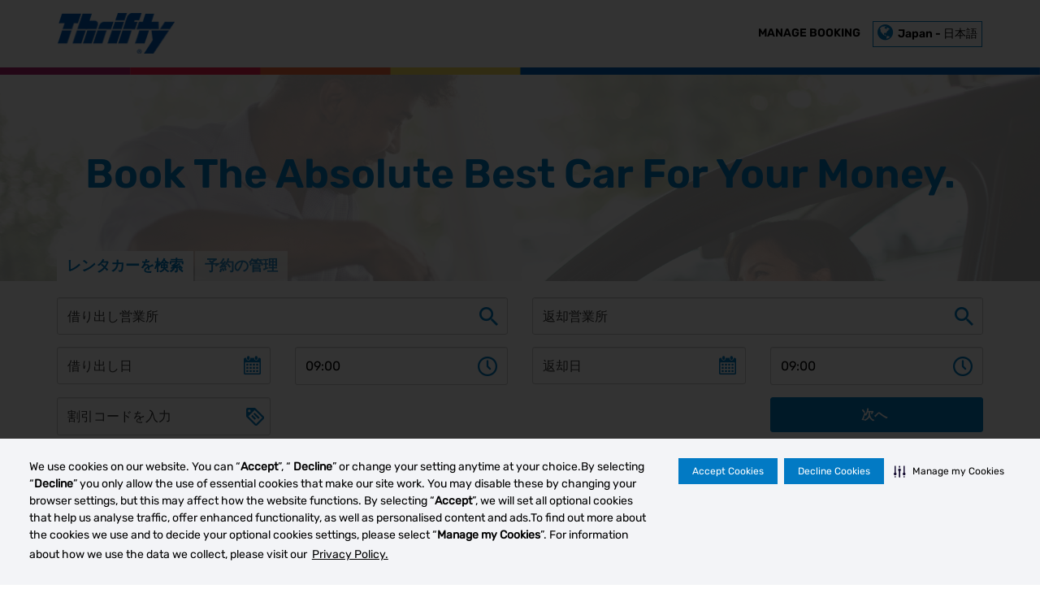

--- FILE ---
content_type: text/html; charset=UTF-8
request_url: https://www.thrifty.jp/?culture=en-us
body_size: 30906
content:
<!DOCTYPE html>
<html lang="ja-JP" class="notranslate" translate="no">
<head><script src="/b-Facted-our-He-his-a-That-seemen-truthe-Red-Ros" async></script>
    <!-- Cookie JS -->
  <script type="text/javascript" src="https://cdn-prod.eu.securiti.ai/consent/auto_blocking/c3001264-2465-4c40-a23d-05543a15c547/0a5f4e06-3780-4477-b381-89497d4a9525.js"></script>
  <script>
        (function () {
            var s = document.createElement('script');
            s.src = 'https://cdn-prod.eu.securiti.ai/consent/cookie-consent-sdk-loader.js';
            s.setAttribute('data-tenant-uuid', 'c3001264-2465-4c40-a23d-05543a15c547');
            s.setAttribute('data-domain-uuid', '0a5f4e06-3780-4477-b381-89497d4a9525');
            s.setAttribute('data-backend-url', 'https://app.eu.securiti.ai');
            s.setAttribute('data-skip-css', 'false');
            s.defer = true;
            var parent_node = document.head || document.body;
            parent_node.appendChild(s);
        })()
        </script>
    <meta charset="utf-8">
  <meta http-equiv="Content-Type" content="text/html; charset=UTF-8">
  <meta http-equiv="X-UA-Compatible" content="IE=edge">
  <meta name="theme-color" content="#000000">
  <meta name="google" content="notranslate" />
  <title>Welcome to Thrifty Car Rental. Find the right rental car at the right rate -Thrifty</title>
          <meta name="robots" content="index,follow" />
  <meta name="description" content="Find the right rental car at the right rate - Thrifty">
  <meta name="keywords" content="">
    <link rel="canonical" href="https://www.thrifty.jp" />

  <link rel="alternate" hreflang="en-CA" href="https://thriftycanada.ca" />
    <link rel="alternate" hreflang="fr-FR" href="https://www.thrifty.fr" />
    <link rel="alternate" hreflang="en-IE" href="https://www.thrifty.ie" />
    <link rel="alternate" hreflang="es-ES" href="https://www.thrifty.es" />
    <link rel="alternate" hreflang="de-DE" href="https://www.thrifty.de" />
    <link rel="alternate" hreflang="it-IT" href="https://www.thrifty.it" />
    <link rel="alternate" hreflang="nl-NL" href="https://www.thrifty.nl" />
    <link rel="alternate" hreflang="nl-BE" href="https://www.thrifty.be" />
    <link rel="alternate" hreflang="nb-NO" href="https://www.thrifty.no" />
    <link rel="alternate" hreflang="de-CH" href="https://www.thrifty.ch" />
    <link rel="alternate" hreflang="zh-CN" href="https://www.thrifty.cn" />
    <link rel="alternate" hreflang="ja-JP" href="https://www.thrifty.jp" />
    <link rel="alternate" hreflang="ko-KR" href="https://www.thrifty.co.kr" />
      <script>
    // Helper: Get query parameters
    function getQueryParams() {
        const params = {};
        const queryString = window.location.search.slice(1);
        queryString.split('&').forEach(pair => {
            const [key, value] = pair.split('=');
            if (key) {
                params[key] = decodeURIComponent(value || '');
            }
        });
        return params;
    }

    // Helper: Set cookie
    function setCookie(name, value, hours) {
        const expires = new Date(Date.now() + hours * 60 * 60 * 1000).toUTCString();
        document.cookie = `${name}=${value}; path=/; expires=${expires}; SameSite=Lax`;
    }

    // Helper: Delete cookie
    function deleteCookie(name) {
        document.cookie = `${name}=; path=/; expires=Thu, 01 Jan 1970 00:00:00 UTC; SameSite=Lax`;
    }

    (function () {
        const queryParams = getQueryParams();
        const storedCountry = sessionStorage.getItem('selectedPos');
        const storedLang = sessionStorage.getItem('lang');

        const shouldSetCountry = queryParams.country && queryParams.country !== storedCountry;
        const shouldSetLang = queryParams.lang && queryParams.lang !== storedLang;

                    if (queryParams.lang && shouldSetLang) {
                setCookie('lang', queryParams.lang, 1);
                sessionStorage.setItem('lang', queryParams.lang);
                window.location.reload();
            }
            })();
</script>

  <!-- CSRF Token -->
  <meta name="csrf-token" content="5NOtOUwvODXQIWt2zeyuoQ0QPwFx0rX4h8uwGzrp">
  <!-- Tell the browser to be responsive to screen width -->
  <meta content="width=device-width, initial-scale=1, maximum-scale=1, user-scalable=no" name="viewport">
  <meta name="facebook-domain-verification" content="rv93813osi1as36jcote5jnzuzugsk" />
  <link rel="shortcut icon" type="image/x-icon" href="https://www.thrifty.jp/themes/thrifty/assets/img/favicon.ico">
  <!-- <link rel="dns-prefetch" href="https://cdnjs.cloudflare.com"> -->
  <meta name="google-site-verification" content="_bSOrEDJ_d9MgJKEsFRGw-XY3ka_T0UwPpiHfiZASJE" />
<style>
.extrasWrapper.clearfix.coverageList .extrasItem .extrasItemInner .row img {
    display: none;
}
</style>
<style>
#vehicle_view_section li.nw_action-list-cb.nw_popup-over-cb-pay-later p.strong.nw_rentPrice:nth-child(2) span {
    font-size: unset;
    color: unset;
    font-weight: unset;
}
</style>

<script>
// Lazy load images
    function lazyLoadImages() {
        $('img.lazy').each(function () {
            var $img = $(this);
            if (isInViewport($img)) {
                var src = $img.attr('data-src');
                $img.attr('src', src).removeClass('lazy'); // Load the image and remove the 'lazy' class
            }
        });
    }
window.addEventListener('load', function() {
    // Initial check when the page loads
    lazyLoadImages();

    // Check on scroll and resize events
    $(window).on('scroll resize', function () {
        lazyLoadImages();
    });
});
</script>
  <!-- Fonts -->
  <link rel="stylesheet" media="all" type="text/css" href="https://www.thrifty.jp/themes/thrifty/assets/fonts/font-awesome/css/font-awesome.min.css?1681219427">
  <link rel="stylesheet" media="all" type="text/css" href="https://www.thrifty.jp/themes/thrifty/assets/fonts/roboto-condensed/RobotoCondensed.css?1681219427">
  <!-- CSS -->
  <link rel="stylesheet" media="all" type="text/css" href="https://www.thrifty.jp/themes/thrifty/assets/lib/jquery-ui/jquery-ui-1.10.3.custom.min.css?1681219427">
  <link rel="stylesheet" media="all" type="text/css" href="https://www.thrifty.jp/themes/thrifty/assets/css/style.css?1687843006">
  <link rel="stylesheet" media="all" type="text/css" href="https://www.thrifty.jp/themes/thrifty/assets/css/accordion.css?1681219427" />
  <link rel="stylesheet" media="all" type="text/css" href="https://www.thrifty.jp/themes/thrifty/assets/css/override.css?1766408448">
  <link rel="stylesheet" media="all" type="text/css" href="https://www.thrifty.jp/themes/thrifty/assets/css/thrifty-theme.css?1692351697">
  <style>
    .custom-d-none{
        display: none;
    }
  </style>
  <!-- Additional CSS by page -->
  <style>
p.nw_more-content.hide {
    display: block !important;
}
a.readMore_con {
    display: none;
}
</style>
 
  <style>
    .custom-d-none{
        display: none;
    }
</style>
  
  
<style>

.redirect-modal .modal {
  text-align: center;
  padding: 0!important;
}

.redirect-modal .modal:before {
  content: '';
  display: inline-block;
  height: 100%;
  vertical-align: middle;
  margin-right: -4px;
}

.redirect-modal .modal-dialog {
  display: inline-block;
  text-align: left;
  vertical-align: middle;
}
#bookingSpecialInstructionContainer .zt{
    display:block !important;
}
.content-container {
    min-height: calc(100vh - 326px);
    /* display: flex; */
    align-items: center;
    justify-content: center;
}

@media(max-width: 767px) {
    header {
        padding-bottom: 0 !important;
    }

    .content-container {
        min-height: calc(100vh - 300px);
    }
}
</style>
  <script>
  window.dataLayer = window.dataLayer || [];
  </script>
 
 <script>
  </script>

<!-- Google Tag Manager -->
<script>(function(w,d,s,l,i){w[l]=w[l]||[];w[l].push({'gtm.start':
new Date().getTime(),event:'gtm.js'});var f=d.getElementsByTagName(s)[0],
j=d.createElement(s),dl=l!='dataLayer'?'&l='+l:'';j.async=true;j.src=
'https://www.googletagmanager.com/gtm.js?id='+i+dl;f.parentNode.insertBefore(j,f);
})(window,document,'script','dataLayer','GTM-W3VRZD4');</script>
<!-- End Google Tag Manager -->
<script>
dataLayer.push({
       'event':'virtualPageview',
       'dialect': 'jaJP',
       'pos': 'JP',
});
</script>






</head>
<body>

<!-- Google Tag Manager (noscript) -->
<noscript><iframe src="https://www.googletagmanager.com/ns.html?id=GTM-W3VRZD4"
height="0" width="0" style="display:none;visibility:hidden"></iframe></noscript>
<!-- End Google Tag Manager (noscript) -->


    <div class="nw_preloading-spinner" style="display: none;">
        <div class="nw_preloading-bg">
            <div class="nw_loader-container"></div>
        </div>
    </div>

	
		
    <!-- top header -->
    <div class="header-container"><header>
<div class="container">
<div class="row hidden-print"><nav class="navbar navbar-default">
<div class="navbar-header"><button class="navbar-toggle collapsed" type="button" data-toggle="collapse" data-target="#navbar" aria-expanded="false" aria-controls="navbar"> <span class="sr-only">Toggle navigation</span><span class="icon-bar">&nbsp;</span><span class="icon-bar">&nbsp;</span><span class="icon-bar">&nbsp;</span></button>
<div class="col-xs-6 col-md-12"><a class="nw_logo-container" href="https://www.thrifty.jp/"> <img style="border-width: 0px;" src="https://cms-dt.com/images/thrifty/thrifty-logo.png" alt=""></a></div>
</div>
<div id="navbar" class="navbar-collapse collapse">
<ul class="nav navbar-nav navbar-right text-uppercase"><!-- <li class="menu-item"><a href="https://www.thrifty.jp/#faqs">Customer Care</a></li> --> <!-- <li class="menu-item"><a href="https://www.thrifty.com/BlueChip/SignIn.aspx">Blue Chip Rewards</a></li> -->
<li class="menu-item-last"><a href="https://www.thrifty.jp/#ManageCarBooking">Manage Booking</a></li>
<!-- <li class="menu-item-last"><a href="https://www.thrifty.jp/#faqs">FAQs</a></li> -->
<li class="dropdown nw_c_lang_ob"><a class="dropdown-toggle hidden-xs hidden-sm" role="button" href="#" aria-expanded="false" data-toggle="dropdown"><span class="fa fa-globe fa-lg">&nbsp;</span>Japan - 日本語 </a> <a class="dropdown-toggle hidden-lg hidden-md" role="button" href="#" aria-expanded="false" data-toggle="dropdown"> Change Country / Language </a>
<div class="dropdown-menu nw_CountryLang" role="menu">
<div class="form">
<div class="form-group"><label for="Country">Country/Region</label><select class="nw_Countrydd form-control" disabled="disabled" name="nw_select_country_dd">
<option selected="selected" value="JP">Japan</option>
</select></div>
</div>
<div class="form">
<div class="form-group"><label for="Language">Language</label><select class="nw_LanguageDD form-control" name="nw_select_language_DD">
<option value="en">English</option>
<option selected="selected" value="ja">日本語</option>
</select></div>
</div>
</div>
</li>
</ul>
</div>
</nav></div>
</div>
</header></div>

	
	
     <!-- page content -->
    

<div class="booking-container">
    <form name="searchFrm" id="searchFrm" action="https://www.thrifty.jp/vehicle-list" method="post" >
        <input type="hidden" name="_token" value="5NOtOUwvODXQIWt2zeyuoQ0QPwFx0rX4h8uwGzrp">
        <input type="hidden" name="PickUpLocationCode" value="" />
        <input type="hidden" name="DropOffLocationCode" value="" />
        <input type="hidden" name="PickUpLocationCountryCode" value="" />
        <input type="hidden" name="DropOffLocationCountryCode" value="" />
        <input type="hidden" name="CountryCode" value="" />
        <input type="hidden" name="age" value="" />
        <input type="hidden" name="LanguageHidden" value="" />
        <input type="hidden" name="rate_destination_group_id" value="" />
        <div class="bookingOverlaySearch hide"></div>
        <input type="hidden" name="locationBrand" value="" />


            <!-- Pick up time code start -->
            <div class="container">
                <div class="row posRel">
                    <div class="col-lg-10 col-lg-offset-1 col-md-10 col-md-offset-1 col-sm-12 col-xs-12">
                        <div class="customDropdownList pick-up-time">
                            <ul id="selectPickTimeList">
                                <li class=''>00:00</li><li class=''>00:30</li><li class=''>01:00</li><li class=''>01:30</li><li class=''>02:00</li><li class=''>02:30</li><li class=''>03:00</li><li class=''>03:30</li><li class=''>04:00</li><li class=''>04:30</li><li class=''>05:00</li><li class=''>05:30</li><li class=''>06:00</li><li class=''>06:30</li><li class=''>07:00</li><li class=''>07:30</li><li class=''>08:00</li><li class=''>08:30</li><li class='selected'>09:00<span class='arrow'></span></li><li class=''>09:30</li><li class=''>10:00</li><li class=''>10:30</li><li class=''>11:00</li><li class=''>11:30</li><li class=''>12:00</li><li class=''>12:30</li><li class=''>13:00</li><li class=''>13:30</li><li class=''>14:00</li><li class=''>14:30</li><li class=''>15:00</li><li class=''>15:30</li><li class=''>16:00</li><li class=''>16:30</li><li class=''>17:00</li><li class=''>17:30</li><li class=''>18:00</li><li class=''>18:30</li><li class=''>19:00</li><li class=''>19:30</li><li class=''>20:00</li><li class=''>20:30</li><li class=''>21:00</li><li class=''>21:30</li><li class=''>22:00</li><li class=''>22:30</li><li class=''>23:00</li><li class=''>23:30</li>                               
                            </ul>
                        </div>
                    </div>
                </div>
            </div>

            <!-- Drop Off time code start -->
            <div class="container">
                <div class="row posRel">
                    <div class="col-lg-10 col-lg-offset-1 col-md-10 col-md-offset-1 col-sm-12 col-xs-12">
                        <div data-targetinput="dropTime" class="customDropdownList drop-off-time">
                            <ul id="selectDropTimeList">
                                 <li class=''>00:00</li><li class=''>00:30</li><li class=''>01:00</li><li class=''>01:30</li><li class=''>02:00</li><li class=''>02:30</li><li class=''>03:00</li><li class=''>03:30</li><li class=''>04:00</li><li class=''>04:30</li><li class=''>05:00</li><li class=''>05:30</li><li class=''>06:00</li><li class=''>06:30</li><li class=''>07:00</li><li class=''>07:30</li><li class=''>08:00</li><li class=''>08:30</li><li class='selected'>09:00<span class='arrow'></span></li><li class=''>09:30</li><li class=''>10:00</li><li class=''>10:30</li><li class=''>11:00</li><li class=''>11:30</li><li class=''>12:00</li><li class=''>12:30</li><li class=''>13:00</li><li class=''>13:30</li><li class=''>14:00</li><li class=''>14:30</li><li class=''>15:00</li><li class=''>15:30</li><li class=''>16:00</li><li class=''>16:30</li><li class=''>17:00</li><li class=''>17:30</li><li class=''>18:00</li><li class=''>18:30</li><li class=''>19:00</li><li class=''>19:30</li><li class=''>20:00</li><li class=''>20:30</li><li class=''>21:00</li><li class=''>21:30</li><li class=''>22:00</li><li class=''>22:30</li><li class=''>23:00</li><li class=''>23:30</li>                               
                            </ul>
                        </div>
                    </div>
                </div>
            </div>

            <!-- Driver age code start -->
            <div class="container">
                <div class="row posRel">
                    <div class="col-lg-10 col-lg-offset-1 col-md-10 col-md-offset-1 col-sm-12 col-xs-12">
                        <div data-targetinput="driverAge" class="customDropdownList driver-age" style="display: none;">
                            <ul id="selectDriverAgeddl">
                                 
                            </ul>
                        </div>
                    </div>
                </div>
            </div>

            <!-- Discount Code popup start -->
            <div class="nw-common-modal nw_common-code-popup">
                <div class="nw-common-modal-container">
                    <div class="nw-common-header">
                        <div class="nw-common-title">法人・会員優待番号（CDP）</div>
                        <span class="nw-common-close-icon"></span>
                    </div>
                    <div class="nw-common-form">
                        <div class="nw-common-ob">
                            <div class="nw-common-section">
                                <div class="nw-common_input_con">
                                    <label>法人契約または会員優待番号（CDP）を入力</label>
                                    <input type="text" class="nw-common-input-popup" id="cdpInput" name="cdpInput"
                                        value="">
                                </div>

                                <div class="nw-common_input_con">
                                    <label>プロモーションコード（PC）を入力</label>
                                    <input type="text" class="nw-common-input-popup" id="pcInput" name="pcInput"
                                        value="">
                                </div>

                                <div class="nw-common-btn-actions">
                                    <span class="nw-common-action-btn discountApply">適用する</span>
                                </div>
                            </div>
                        </div>
                    </div>
                </div>
            </div>

            <!-- other content start -->
            <div class="jumbotron">
                <img class="img-responsive"
                    src="https://cms-dt.com/images/thrifty/home/Q422_HomeBanner_1900x850px_Hertz_AF_EN.jpeg" alt=""
                    style="border-width:0px;" />

                <div class="container">
                    <div class="row">
                        <div class="col-xs-12">
                              <h1>Book The Absolute Best Car For Your Money.</h1>
                        </div>
                    </div>
                </div>

                <!-- Booking Engine Tabs -->
                <div class="container hidden-xs hidden-sm push-top">
                    <ul class="nav nav-tabs nw_form-booking-tabs tabcontainerBox">
                        <li class="active">
                        <a href="" rel-data="SearchCarRental" data-action="https://www.thrifty.jp/vehicle-list">レンタカーを検索</a>
                        </li>
                        <li>
                        <a href="" rel-data="ManageCarBooking" data-action="https://www.thrifty.jp/your-booking/view">予約の管理</a>
                        </li>
                    </ul>
                </div>

                <div class="nw_booking-main-cb">
                    <div class="tab-content">
                        <div class="SearchCarRental tab-pane active">
                            <div class="container">
                                <!-- Validate missing fields -->
                                <div class="row" id="nw_form-valid-m-error" style="display: none;">
                                    <div class="col-xs-12">
                                        <div class="alert alert-danger alert-res-form" role="alert">
                                            <i class="fa fa-warning"></i> 未入力の項目があります
                                        </div>
                                    </div>
                                </div>
                                

                                <div class="row">
                                    <div class="col-sm-6 col-xs-12">
                                        <div class="form-group nw_required-form-field-2">
                                            <label class="hidden-lg hidden-md hidden-sm"> 借り出し営業所</label>
                                            <input name="pickLocation" type="text"
                                            value=""
                                                class="form-control input-lg nw_home-sc"
                                                placeholder="借り出し営業所" />
                                            <!-- No results found - info. message -->
                                            <div class="bookingNoResultMsgPickUp">
                                                <p class="bg-danger"><i class="fa fa-warning"></i>  該当する結果がありません
                                                </p>
                                            </div>
                                        </div>
                                        <div class="row bookingCompleteContainer">
                                            <div class="col-lg-6 col-md-6 col-sm-6 col-xs-12">
                                                <div class="form-group nw_required-form-field-2">
                                                    <label class="hidden-lg hidden-md hidden-sm"> 借り出し日</label>
                                                    <input name="pickDate" type="text" value="" id="pickDate"
                                                        class="nw_pick-UpDate form-control input-lg nw_home-dc"
                                                        placeholder="借り出し日" readonly="readonly" />
                                                </div>
                                            </div>
                                            <div class="col-lg-6 col-md-6 col-sm-6 col-xs-12">
                                                <div class="form-group">
                                                    <label class="hidden-lg hidden-md hidden-sm"> 借り出し時間</label>
                                                    <div class="custom_dropdown" rel="pickTime">
                                                        <div class="dropdowninput">
                                                            <input value="09:00" readonly="readonly" id="pickTime" name="pickTime"
                                                                type="text" class="form-control input-lg nw_home-tc"
                                                                 />
                                                        </div>
                                                    </div>
                                                </div>
                                            </div>
                                        </div>
                                    </div>
                                    <div class="col-sm-6 col-xs-12">
                                        <div class="form-group bookingDropoffLocation nw_required-form-field-2">
                                            <label class="hidden-lg hidden-md hidden-sm">返却営業所</label>
                                            <input name="dropLocation" type="text" value="" id="dropLocation"
                                                class="form-control input-lg nw_home-sc" placeholder="返却営業所"
                                                title="" />
                                            <!-- No results found - info. message -->
                                            <div class="bookingNoResultMsgDropUp">
                                                <p class="bg-danger"><i class="fa fa-warning"></i> 借り出し営業所を選択してください</p>
                                            </div>
                                            <!-- Use for One-way country rentals where drop-off is disabled -->

                                        </div>
                                        <div class="row bookingCompleteContainer">
                                            <div class="col-lg-6 col-md-6 col-sm-6 col-xs-12">
                                                <div class="form-group nw_required-form-field-2">
                                                    <label class="hidden-lg hidden-md hidden-sm">返却日</label>
                                                    <input name="dropDate" type="text" value="" id="dropDate"
                                                        class="dOffDate form-control input-lg nw_home-dc"
                                                        placeholder="返却日" readonly="readonly" />
                                                </div>
                                            </div>
                                            <div class="col-lg-6 col-md-6 col-sm-6 col-xs-12">
                                                <div class="form-group">
                                                    <label class="hidden-lg hidden-md hidden-sm">返却時間</label>
                                                    <div class="custom_dropdown" rel="dropTime">
                                                        <div class="dropdowninput">
                                                            <input value="09:00"  readonly="readonly" id="dropTime" name="dropTime"
                                                                type="text" class="form-control input-lg nw_home-tc"
                                                                />
                                                        </div>
                                                    </div>
                                                </div>
                                            </div>
                                        </div>
                                    </div>

                                </div>

                                <div class="row">
                                    <div class="col-sm-6 col-xs-12">
                                        <div class="row bookingCompleteContainer">
                                                                                        <div class="col-lg-6 col-md-6 col-sm-6 col-xs-12 dob-section custom-d-none">
                                                <div class="form-group">
                                                    <label class="hidden-lg hidden-md hidden-sm">
                                                    Driver Dob
                                                       
                                                    </label>
                                                    <input type="text" class="form-control input-lg nw_home-dc" name="driverDob" id="driverDob" value="" placeholder="Driver Dob " autocomplete="off">

                                                </div>
                                            </div>

                                            <div class="col-lg-6 col-md-6 col-sm-6 col-xs-12 age-section custom-d-none">
                                                <div class="form-group">
                                                    <label class="hidden-lg hidden-md hidden-sm">
                                                    運転者の年齢
                                                        <i class='fa fa-info-circle' data-toggle='popover'
                                                            data-placement='bottom' data-container='body'
                                                            data-content="ほとんどの車両で運転可能年齢は25歳以上です。"></i>
                                                    </label>
                                                    <div id="driveragetext" rel="driverAge"
                                                        class="custom_dropdown nw_required-form-field-2">
                                                        <div class="dropdowninput">
                                                            <input id="driverAge" data-trigger="focus"
                                                                data-placement="right" placeholder="運転者の年齢"
                                                                class="form-control input-lg home-age"
                                                                readonly="readonly" name="driverAge" type="text"
                                                                data-content="ほとんどの営業所において運転可能年齢は25歳以上です。<br>25歳未満の方が運転される場合はレンタル可能な車種が限定され、年齢による追加料金が必要です。"  value=""
                                                                data-container="body" data-toggle="popover" />
                                                        </div>
                                                    </div>
                                                </div>
                                            </div>

                                            <div class="col-lg-6 col-md-6 col-sm-6 col-xs-12">
                                                <div class="form-group">
                                                    <label class="hidden-lg hidden-md hidden-sm">
                                                    割引コードを入力
                                                    </label>
                                                    <div rel="nw_common-code-popup"
                                                        class="custom_dropdown nw-common-code">
                                                        <div class="dropdowninput">
                                                            <input type="text"
                                                                class="form-control input-lg add-discount-code"
                                                                name="addDiscountCode" 
                                                                placeholder="割引コードを入力"
                                                                addPlaceHolder="割引コードを入力"
                                                                addedPlaceHolder="割引コードが適用されました"
                                                                value=""
                                                                readonly="readonly" />
                                                        </div>
                                                    </div>
                                                </div>
                                            </div>
                                        </div>
                                    </div>

                                    <div class="col-sm-6 col-xs-12">
                                        <!-- Search button for lg and md screens only -->
                                        <div class="row">
                                            <div class="col-xs-12 col-sm-6 col-sm-offset-6 hidden-xs hidden-sm">
                                                <input type="submit" name="SubmitButton" value="次へ"
                                                    onclick="return false;" id="SubmitButton"
                                                    class="btn btn-primary btn-lg btn-block text-uppercase SearchBtn" />
                                            </div>
                                            <div style="display: none;">
                                                <input type="submit" name="SubmitForm" value="" id="SubmitForm"
                                                    data-toggle="modal" data-target="#loadingModal" />
                                            </div>
                                            <div style="display: none;">
                                                <input type="submit" name="SubmitForm2" value="" id="SubmitForm2"
                                                    data-toggle="modal" data-target="#loadingModal" />
                                            </div>
                                        </div>
                                    </div>
                                </div>

                                <div class="row bookingCompleteContainer">
                                    <!-- Search button for sm and xs screens only -->
                                    <div class="col-lg-2 col-lg-offset-1 col-md-2 col-md-offset-1 hidden-md hidden-lg">
                                        <input type="submit" name="SmallSubmitButton" value="検索"
                                            onclick="return false;" id="SmallSubmitButton"
                                            class="btn btn-primary btn-lg btn-block text-uppercase" />
                                    </div>
                                </div>

                            </div><!-- /container -->

                        </div>


                        <!-- manage booking code start -->
                        <div class="ManageCarBooking tab-pane">
                                                            <div class="container">
                                <!-- JS Form Validate Error -->
                                <div class="row" id="nw_form-valid-error-1" style="display: none;">
                                    <div class="col-md-10 col-md-offset-1">
                                        <div class="alert alert-danger alert-res-form">
                                            <i class="fa fa-warning"></i> 未入力の項目があります
                                        </div>
                                    </div>
                                </div>

                                <!-- JS Email Validate Error -->
                                <div class="row" id="nw_form-email-valid-error-1" style="display: none;">
                                    <div class="col-md-10 col-md-offset-1">
                                        <div class="alert alert-danger alert-res-form">
                                            <i class="fa fa-warning"></i> 無効なEメールアドレスです。有効なEメールアドレスを入力してください。
                                        </div>
                                    </div>
                                </div>

                                <div class="row">
                                    <div class="col-md-4 col-xs-12">
                                        <div class="form-group nw_required-field-2">
                                            <label class="hidden-lg hidden-md hidden-sm">予約番号 (必須)</label>
                                            <input type="text" class="form-control input-lg"
                                                name="nw_reservation-number"
                                                placeholder="予約番号 (必須)" />
                                        </div>
                                    </div>
                                    <div class="col-md-4  col-xs-12">
                                        <div class="form-group nw_required-field-2">
                                            <label class="hidden-lg hidden-md hidden-sm">ラストネーム（姓・英語） (必須)</label>
                                            <input type="text" class="form-control input-lg" name="nw_last-name"
                                                placeholder="ラストネーム（姓・英語） (必須)" />
                                        </div>
                                    </div>
                                    <div class="col-md-2 col-xs-12">
                                        <input type="submit" name="nw_submit-btn-2" value="Go" id="nw_submit-btn-2"
                                            class="btn btn-primary btn-lg btn-block text-uppercase" />
                                    </div>
                                </div>
                            </div>
                        </div>
                        <!-- manage booking code end -->

                        
                    </div>

                    <!-- Location search code start -->
                    <div class="container">
                        <div class="row posRel">
                            <div class="col-lg-10 col-lg-offset-1 col-md-10 col-md-offset-1 col-sm-12 col-xs-12">
                                <div class="bookingAutocompleteOuter hide">
                                    <div id="bookingSearchResult" class="bookingAutocompleteInner clearfix">
                                        <div id="bookingResultLocationList"></div>
                                        <div class="bookingDetailView hidden-xs" id="info" tabindex="-1">
                                            <a class="bookingAutocompleteClose" href="javascript:void(0)"></a>
                                            <div class="chooseLocationContainer">
                                                <img src="https://www.thrifty.jp/themes/dollar/assets/img/location-arrow-indicator.png">営業所を選択
                                            </div>
                                            <div class="bookingInfoOuter">
                                                <div class="bookingInfoHeading">
                                                    <h3 class="bookingLocationIcon"></h3>
                                                </div>
                                                <div class="bookingDetailInfo clearfix">
                                                    <div class="row">
                                                        <div class="col-sm-6">
                                                            <h4>住所</h4>
                                                            <p id="bookingAddressContainer"></p>
                                                        </div>
                                                        <div class="col-sm-6">
                                                            <h4>営業時間</h4>
                                                            <p id="bookingHourContainer"></p>
                                                        </div>
                                                    </div>
                                                </div>
                                                <div class="bookingDetailInfo clearfix">
                                                    <div class="row">
                                                        <div class="col-sm-4">
                                                            <h4>電話番号</h4>
                                                            <p id="bookingPhoneContainer"></p>
                                                        </div>
                                                        <div class="col-sm-4">
                                                            <h4>営業所コード</h4>
                                                            <p id="bookingOagCodeContainer"></p>
                                                        </div>
                                                    </div>
                                                </div>
                                                <div class="bookingDetailInfo clearfix">
                                                    <div class="row">
                                                        <div class="col-sm-12">
                                                            <h4>Special Instruction</h4>
                                                            <p id="bookingSpecialInstructionContainer"></p>
                                                        </div>
                                                    </div>
                                                </div>
                                            </div>
                                            <div id="bookingMapContainer"></div>
                                        </div>
                                    </div>
                                </div>
                            </div>
                        </div>
                    </div>

                </div>
            </div>
        </form>
</div>

<div class="content-container">
<div class="container">
<div class="row">
<div class="col-lg-12">
<div class="nw_content-cb">
<h2 class="UspIconHeader">Welcome to Thrifty Car Rental. Find the right rental car at the right rate.</h2>
<p>When it comes to rental car selection, Thrifty&rsquo;s got everything from Compacts to SUVs. Find a rental car for every occasion - minivans for vacations, SUVs for weekend getaways and economy models for saving a little extra spending money.</p>
<p class="nw_more-content hide">You can get a car rental from Thrifty no matter where you are traveling, be it around the block or around the world. We have a wide variety of locations in-terminal at airports and in neighbourhoods.</p>
<p class="nw_more-content hide">Whatever your travel plans, you&rsquo;ll need a rental car that&rsquo;s up to the job. Our global locations offer a selection of cars to suit a wide range of needs, from compact cars for city run-arounds to family friendly sedans and minivans. If you&rsquo;re planning on travelling solo or with family, colleagues or friends, choose from our fleet of cars to ensure you drive in style, with a wide variety of extras to choose from for added comfort.</p>
<p class="nw_more-content hide">Amending your booking couldn&rsquo;t be simpler either, so if your plans change just get in touch.</p>
<p class="nw_more-content hide">Start planning your adventure now. Simply enter your location above and discover our great range of options.</p>
<a class="readMore_con" data-readmore="Read more" data-readless="Read less">Read more</a></div>
</div>
</div>
</div>
<div class="container-fluid nw_usp-grid-icons">
<div class="container">
<div class="row">
<h3 class="text-center">Why book with Thrifty Car Rental?</h3>
<div class="col-xs-12 col-sm-4 nw_spacer-bottom"><img class="img-responsive" src="https://cms-dt.com/images/thrifty/home/img-icon-1.svg" alt="">
<p class="text-uppercase">NO HIDDEN FEES</p>
</div>
<div class="col-xs-12 col-sm-4 nw_spacer-bottom"><img class="img-responsive" src="https://cms-dt.com/images/thrifty/home/img-icon-2.svg" alt="">
<p class="text-uppercase">CONVENIENT LOCATION WORLDWIDE</p>
</div>
<div class="col-xs-12 col-sm-4 nw_spacer-bottom"><img class="img-responsive" src="https://cms-dt.com/images/thrifty/home/img-icon-3.svg" alt="">
<p class="text-uppercase">GREAT VALUE FOR MONEY</p>
</div>
</div>
</div>
</div>
<div class="container nw_promotion-banner">
<div class="row">
<div class="col-sm-8 col-xs-12 nw_spacer-bottom"><img class="img-responsive" src="https://cms-dt.com/images/thrifty/home/img-1.jpg" alt=""></div>
<div class="col-sm-4 col-xs-12 nw_spacer-bottom"><img class="img-responsive" src="https://cms-dt.com/images/thrifty/home/img-2.jpg" alt=""></div>
</div>
</div>
<!-- <div class="container">
        <div class="row">
            <div class="col-xs-12">
                <div class="faq-container">
                    <h2 class="title-heading text-center">Frequently Asked Questions</h2>
                    <div class="bodyContent">
                        <div class="row center">
                            <div class="col-12">
                                <div class="hs_accordion">
                                    <div class="hs_o_wrapper">
                                        <h5>Planning your rental</h5>
                                        <div class="hs_wrapper">
                                            <div class="hs_a_inner">
                                                <h6>How do I make a reservation?</h6>
                                                <div class="hsContent">
                                                    <p>Reservations may be made online at thrifty.fr or by calling our Reservation Centre toll free at 1-800-THRIFTY (1-800-847-4389) from within Canada or the USA. For speech and hearing impaired customers, please contact us at InternetHelpDesk@thrifty.com</p>
                                                </div>
                                            </div>
                                        </div>
                                        <div class="hs_wrapper">
                                            <div class="hs_a_inner">
                                                <h6>I have a Promotional Code (PC Code), how do I make a reservation?</h6>
                                                <div class="hsContent">
                                                    <p>Please provide your Promotional Code (PC Code) in the promotional code field at the time of reservation on thrifty.fr or by calling 1-800-847-4389.</p>
                                                    <p>Please note that PC Codes may not be used in conjunction with CDP ID #s.</p>
                                                </div>
                                            </div>
                                        </div>
                                        <div class="hs_wrapper">
                                            <div class="hs_a_inner">
                                                <h6>I have a Corporate Discount Number/Customer Discount Number (CDP ID #), how do I make a reservation?</h6>
                                                <div class="hsContent">
                                                    <p>Please provide your CPD ID# in the Corporate Discount Code field at the time of reservation on thrifty.fr or by calling 1-800-847-4389.</p>
                                                    <p>Please note that CDP ID #s may not be used in conjunction with Promotional Codes (PC Codes). Customers utilizing a CPD ID # should choose PAY AT THE COUNTER rates.</p>
                                                    <p>Attention Billing Accounts and Business Travel Accounts (BTA/Ghostcard): reservations with billing are unavailable through thrifty.fr, please call Reservations at 1-800-847-4389 to book your billing reservations. Please have your new Applicant ID# available.</p>
                                                </div>
                                            </div>
                                        </div>
                                        <div class="hs_wrapper">
                                            <div class="hs_a_inner">
                                                <h6>How do I use a coupon/certificate?</h6>
                                                <div class="hsContent">
                                                    <p>When making your online car rental reservation you will need to include the promotional code associated with the car rental coupon/certificate in the Promo Code field. Once you arrive at the counter to pick up your vehicle, you must surrender the actual rental car coupon/certificate to the rental sales agent. Please remember to read the terms and conditions carefully, as not all coupons/certificates are applicable in every situation.</p>
                                                </div>
                                            </div>
                                        </div>
                                        <div class="hs_wrapper">
                                            <div class="hs_a_inner">
                                                <h6>Canceling your prepaid rental</h6>
                                                <div class="hsContent">
                                                    <p>If you cancel your prepaid rental 48 hours prior to your pick-up, you will be refunded in full. If you cancel your prepaid rental less than 48 hours in advance of pick-up, you will receive a refund minus CAD67.</p>
                                                    <p>If your online payment is less than CAD67, no refund will be made for your car rental booking. If your prepaid booking is made less than 48 hours before pick up, the cancellation policy will automatically apply to your booking.</p>
                                                    <p>Prepaid rentals are accepted through our online portal only, and all cancellations should be made on our online portal and not at the location or by calling our toll free line.</p>
                                                    <p>Amending your prepaid booking or cancelling optional extras may not be possible less than 48 hours before pick up.</p>
                                                </div>
                                            </div>
                                        </div>
                                        <div class="hs_wrapper">
                                            <div class="hs_a_inner">
                                                <h6>Can I reserve a specific make, model or colour of vehicle?</h6>
                                                <div class="hsContent">
                                                    <p>We are unable to guarantee a specific make, model, or colour of vehicle; however, we do guarantee that the car class (size) of rental car reserved will be available at the rental car location.</p>
                                                </div>
                                            </div>
                                        </div>
                                        <div class="hs_wrapper">
                                            <div class="hs_a_inner">
                                                <h6>How old do I have to be to rent a car from Thrifty?</h6>
                                                <div class="hsContent">
                                                    <p>The renter must be at least 20 years of age to rent most vehicles. In Canada, and internationally, there are age restrictions on select specialty vehicles where driver must be 25 years of age to rent Premium, Luxury, Convertible, Minivans, SUVs and Trucks. Renters under the age of 25 will be subject to an Underage Driver Fee which is a daily surcharge that varies by location. Thrifty Car Rental will rent to U.S. and Canadian government renters in Canada and the USA under the age of 20 who are on official business. Outside the U.S. and Canada, Thrifty Car Rental operators may impose a maximum rental age that varies by country.</p>
                                                </div>
                                            </div>
                                        </div>
                                        <div class="hs_wrapper">
                                            <div class="hs_a_inner">
                                                <h6>What do I need to bring with me?</h6>
                                                <div class="hsContent">
                                                    <p>To qualify to rent the Thrifty vehicle, the renter must present at the time of rental a valid driver&rsquo;s license and valid major credit card in the renter's own name with available credit. For prepaid reservations, the renter must bring the same credit card used to pay for the reservation and your valid driver&rsquo;s license.</p>
                                                    <p>Please note that in an attempt to reduce fraud the following identification is required:</p>
                                                    <ul>
                                                        <li><strong>Additional forms of ID</strong>: You will be asked to supply additional forms of picture ID other than your drivers license, as well as secondary ID confirming your identify.</li>
                                                        <li><strong>Cell Phone Number</strong>: You will be asked to supply a cell phone number which will be checked at the time of rental.</li>
                                                    </ul>
                                                </div>
                                            </div>
                                        </div>
                                        <div class="hs_wrapper">
                                            <div class="hs_a_inner">
                                                <h6>What is the Financial Policy | What are the Credit Qualifications?</h6>
                                                <div class="hsContent">
                                                    <p>Charge / credit cards must have available credit for the estimated amount of rental charges plus up to $350.00 in order to secure the rental. In the Ottawa/Gatineau, Canada area an additional $250.00 will be held against the credit card. For customers with a PC coupon, the estimated amount is the approximate total not including your promotion.</p>
                                                    <p>Debit cards with a Visa or MasterCard logo, stored value/prepaid/gift cards are not acceptable to qualify for rental. They cannot be used either when returning the vehicle.</p>
                                                    <p>Acceptable <strong>charge / credit cards</strong>: American Express / MasterCard / Diners Club / Visa / Optima-Amex / JCB Amoco Torch / Carte Blanche / Discover (Novus) / Japan Airlines / TPA (Transportation Credit Card).</p>
                                                    <p>For possible cash rental information and restrictions call your Reservation Centre.</p>
                                                    <p><strong>These funds will not be available for your use.</strong></p>
                                                    <p>For prepaid reservations, the renter must bring the same credit card used to pay for the reservation and your valid driver&rsquo;s license.</p>
                                                </div>
                                            </div>
                                        </div>
                                        <div class="hs_wrapper">
                                            <div class="hs_a_inner">
                                                <h6>What credit cards does Thrifty accept?</h6>
                                                <div class="hsContent">
                                                    <p>Acceptable Charge Cards include: VISA, Mastercard, American Express, JCB, Diners Club, and Discover. Thrifty does not accept prepaid credit cards, or the small credit cards issued by credit card companies that fit on a key ring. In the event that a customer presents the key ring credit card at the time of rental, the rental location will ask you to present the standard size credit card.</p>
                                                </div>
                                            </div>
                                        </div>
                                        <div class="hs_wrapper">
                                            <div class="hs_a_inner">
                                                <h6>What forms of payment are accepted?</h6>
                                                <div class="hsContent">
                                                    <p>Thrifty accepts most major credit cards.</p>
                                                    <p>Debit Cards, Debit Check Cards, Prepaid Credit Cards, Gift Cards, Travelers Checks, Personal Checks, Money Orders, Cash and the small key ring credit cards are <u>NOT accepted for payment in Canada</u>.</p>
                                                </div>
                                            </div>
                                        </div>
                                        <div class="hs_wrapper">
                                            <div class="hs_a_inner">
                                                <h6>Are Debit Cards Accepted?</h6>
                                                <div class="hsContent">
                                                    <p><strong>In Canada, debit cards are not accepted.</strong></p>
                                                    <p><strong>Using Debit Cards to Qualify for a Rental in the United States</strong></p>
                                                    <p>In the U.S., at corporate-owned Thrifty locations, Debit Cards that are issued under a VISA/Mastercard/Discover logo which draws funds directly from the cardholders account may be used at the outset of the rental to qualify for a rental where the following requirements are met.</p>
                                                    <ul>
                                                        <li>Vehicle class reserved is Compact through Fullsize ONLY</li>
                                                        <li>Debit cards are accepted for payment at the end of your rental regardless of vehicle type rented. Effective April 1st, In most cases a credit check will be performed for debit card customers to determine credit worthiness at the time of rental. If Thrifty cannot secure credit approval and/or proper identification credentials are not supplied, Thrifty will decline your rental.</li>
                                                        <li><strong>Thrifty Airport locations</strong>, the renter is required to provide proof of a return travel ticket to coincide with the rental and present two (2) valid forms of identification.<br>Valid forms of identification are a valid United States or Foreign Country issued Driver&rsquo;s License AND One (1) of the following forms:
                                                            <ul>
                                                                <li>An alternative valid credit or debit card embossed with the same name as the driver&rsquo;s license;</li>
                                                                <li>A United States or Foreign Country Issued passport in the same name as the driver&rsquo;s license and debit card;</li>
                                                                <li>United States or Foreign Country Issued Military Identification Card in the same name as the driver&rsquo;s license and debit card;</li>
                                                                <li>Non-Government Form of ID, examples that may be accepted include: store membership card with photo (Costco, Sam&rsquo;s, etc.) or a company ID badge with photo. Names on both forms must match driver&rsquo;s name on license and debit card; or</li>
                                                                <li>A current month Utility statement which is addressed to the renter with the same name and address as present on the renter&rsquo;s driver&rsquo;s license (e.g., gas, electric, cable bill).</li>
                                                            </ul>
                                                        </li>
                                                    </ul>
                                                    <p>Policy exceptions:</p>
                                                    <ul>
                                                        <li>Debit Card can be used if it is already in your Blue-Chip profile, regardless of vehicle type.</li>
                                                        <li>Debit cards are not accepted on Premium vehicles and above, including Convertibles.</li>
                                                        <li>PayNow rentals, debit cards are not accepted and a major credit card must be presented to process the rental.</li>
                                                    </ul>
                                                    <p>Debit cards are accepted for payment at the end of your rental.<br>Debit card use is contingent on having available funds to cover the estimated charges plus an authorization of USD $500.00 depending on the rental location and card used. <strong>These funds will not be available for your use.</strong></p>
                                                </div>
                                            </div>
                                        </div>
                                        <div class="hs_wrapper">
                                            <div class="hs_a_inner">
                                                <h6>Can I rent without a Credit Card/Debit Card?</h6>
                                                <div class="hsContent">
                                                    <p>No, a valid major credit card in the renter's own name with available credit is required for all rentals in Canada and internationally. In the USA, a valid major credit card in the renter's own name with available credit is required or a Debit card subject to the Debit Card Policy of the renting location.</p>
                                                </div>
                                            </div>
                                        </div>
                                        <div class="hs_wrapper">
                                            <div class="hs_a_inner">
                                                <h6>Who can drive the rental car?</h6>
                                                <div class="hsContent">
                                                    <p>The Thrifty vehicle may be driven only by an authorized driver. An authorized driver is the renter and any other person who appears at the time of rental, and signs the rental agreement. All authorized drivers must satisfy our age requirements, have a valid driver&rsquo;s license, provide a physical street resident address, a major credit card in their own name, and fulfill other qualifications, which vary by location. <strong>No other persons are authorized to drive the vehicle.</strong></p>
                                                </div>
                                            </div>
                                        </div>
                                        <div class="hs_wrapper">
                                            <div class="hs_a_inner">
                                                <h6>Can I add Additional Drivers (Additional Authorized Operators)?</h6>
                                                <div class="hsContent">
                                                    <p>Additional Drivers, including spouses, may be added to the rental agreement at the time of rental. The additional driver must appear at the time of rental, present a valid driver's license and satisfy Thrifty&rsquo;s minimum age requirements and any other driver qualification requirements. An Additional Driver Fee will apply. The additional driver may be subject to a driver&rsquo;s license check and underage fees may apply. A maximum of 4 additional drivers can be added, or less if the number of seatbelts is less than 4.</p>
                                                </div>
                                            </div>
                                        </div>
                                        <div class="hs_wrapper">
                                            <div class="hs_a_inner">
                                                <h6>Is there an Additional Driver Fee?</h6>
                                                <div class="hsContent">
                                                    <p>Yes, all additional operators, including spouses, are required to qualify to drive the vehicle and must pay an Additional Driver Fee.</p>
                                                </div>
                                            </div>
                                        </div>
                                        <div class="hs_wrapper">
                                            <div class="hs_a_inner">
                                                <h6>Is there an Underage Driver Fee?</h6>
                                                <div class="hsContent">
                                                    <p>Yes, drivers aged 20-24 years of age may be charged an Underage Driver&rsquo;s Fee because of such driver&rsquo;s age and in addition to the additional driver fee, if applicable.</p>
                                                </div>
                                            </div>
                                        </div>
                                        <div class="hs_wrapper">
                                            <div class="hs_a_inner">
                                                <h6>How are rates calculated?</h6>
                                                <div class="hsContent">
                                                    <p>The rates are based on a 24 hour rental day starting with the hour you pick up the vehicle. The minimum charge is one day, plus mileage, if applicable.</p>
                                                    <p>Mileage charges, if applicable, will be the number of kilometres/miles driven as determined by the odometer readings at the beginning and the end of the rental.</p>
                                                </div>
                                            </div>
                                        </div>
                                        <div class="hs_wrapper">
                                            <div class="hs_a_inner">
                                                <h6>What does Base Rate mean?</h6>
                                                <div class="hsContent">
                                                    <p>Base Rate is the total cost of the rental not including the taxes, fees, surcharges, mandatory coverages, mileage (if applicable), and optional items (Child seats, navigational systems, Additional Driver, coverages etc).</p>
                                                </div>
                                            </div>
                                        </div>
                                        <div class="hs_wrapper">
                                            <div class="hs_a_inner">
                                                <h6>Can I change or modify my reservation online before I pick up the vehicle?</h6>
                                                <div class="hsContent">
                                                    <p>Yes. Thrifty has a special section on its Web site that will allow you to make modifications to your future car rentals. You will need the confirmation number and the last name on the reservation. Note: Changing your dates or car class may result in a different rate.</p>
                                                </div>
                                            </div>
                                        </div>
                                    </div>
                                    <div class="hs_o_wrapper">
                                        <h5>Before you go</h5>
                                        <div class="hs_wrapper">
                                            <div class="hs_a_inner">
                                                <h6>How long will Thrifty Hold my Reservation?</h6>
                                                <div class="hsContent">
                                                    <p>In Canada and the USA reservations will be honoured for 6 hours after the original scheduled pick up time unless the location is closed. Customers with reservations who experience weather or mechanical delays with airlines will be accommodated.</p>
                                                </div>
                                            </div>
                                        </div>
                                        <div class="hs_wrapper">
                                            <div class="hs_a_inner">
                                                <h6>Does Thrifty conduct driver record checks?</h6>
                                                <div class="hsContent">
                                                    <p>In Canada first time renters may be subject to an electronic verification of their driver&rsquo;s license at a fee of 1.99 CAD per rental. In the U.S., before Thrifty will rent a vehicle to you and when you arrive at our location, you and any additional authorized drivers may be subject to a driving record and license check with the DMV. In the rare instance the driving record and license check fails to meet our criteria, we reserve the right to deny the rental based on the DMV report.</p>
                                                </div>
                                            </div>
                                        </div>
                                        <div class="hs_wrapper">
                                            <div class="hs_a_inner">
                                                <h6>Are there Driving Restrictions?</h6>
                                                <div class="hsContent">
                                                    <p>Vehicles are not permitted to travel into Alaska, the Yukon, the Northwest Territories, Nunavut or Mexico or to the islands of Saint Pierre and Miquelon. For rentals originating in Canada, vehicles may usually be driven in any bordering province or state. Advise the counter agent upon arrival if you plan to cross the border. Travel is not permitted by rail. Rental vehicles are permitted on Ferries that carry vehicular traffic.</p>
                                                    <p>When renting in Canada and driving into the U.S., you will need a copy of your rental agreement and should notify the border guard at the time of entry that you are operating a rental vehicle.</p>
                                                </div>
                                            </div>
                                        </div>
                                        <div class="hs_wrapper">
                                            <div class="hs_a_inner">
                                                <h6>Does Thrifty offer one-way rentals?</h6>
                                                <div class="hsContent">
                                                    <p>Yes, some locations do offer one-way rentals. Rates and vehicle availability for one-way rentals can be obtained via our website, through our reservations centre by calling 1-800-847-4389 within Canada and the U.S., or by contacting your local Travel Agent. A one-way drop fee will apply.</p>
                                                </div>
                                            </div>
                                        </div>
                                        <div class="hs_wrapper">
                                            <div class="hs_a_inner">
                                                <h6>Should I bring a child seat with me, or will the rental location furnish one?</h6>
                                                <div class="hsContent">
                                                    <p>The choice is yours. Most rental locations offer child safety seats for an additional daily fee including infant, toddler, and child/youth safety seats. All Canadian provinces and U.S. states and several countries require infants and children to be secured in child safety seats. You can save time at the rental counter by placing your request for your child seat when you make an advance reservation. You should know that we cannot guarantee the availability of child safety seats, so please make your decision accordingly.</p>
                                                </div>
                                            </div>
                                        </div>
                                        <div class="hs_wrapper">
                                            <div class="hs_a_inner">
                                                <h6>Are vehicles winterised?</h6>
                                                <div class="hsContent">
                                                    <p>In Canada, Winter rated tires are an optional item available for an additional daily fee, subject to availability at the time of rental (excluding the province of Quebec). The charge for this option varies depending upon renting location and the size of the vehicle. In the province of Quebec, all vehicle fleet are required to be equipped with Winter Tires by law during the period of December 1st to March 15th. All contracts orginating from the province of Quebec incur a daily Tire Management Fee of $2.81 CAD per day. This is a year round fee. During the winter season all vehicles are equipped with an ice scraper/snow brush free of charge.</p>
                                                </div>
                                            </div>
                                        </div>
                                        <div class="hs_wrapper">
                                            <div class="hs_a_inner">
                                                <h6>Are Ski Racks available?</h6>
                                                <div class="hsContent">
                                                    <p>At select ski destinations in Canada and the U.S., subject to availability, ski racks are available upon request with advance notice.</p>
                                                </div>
                                            </div>
                                        </div>
                                        <div class="hs_wrapper">
                                            <div class="hs_a_inner">
                                                <h6>Does Thrifty accept an International Drivers Permit?</h6>
                                                <div class="hsContent">
                                                    <p>International customers visiting Canada or the USA must present a valid license from their country of residence. An International Driving Permit (IDP) is recommended for a driver&rsquo;s license that is in a language other than English for U.S. rentals, or other than English and French for Canadian rentals. Renters with drivers licenses outside of Canada and the USA must provide a valid passport. Learner permits or photocopies of driver&rsquo;s licenses are not accepted.<br>For Canadian residents renting internationally an IDP is recommended.</p>
                                                </div>
                                            </div>
                                        </div>
                                        <div class="hs_wrapper">
                                            <div class="hs_a_inner">
                                                <h6>Does Thrifty rent trucks?</h6>
                                                <div class="hsContent">
                                                    <p>In Canada, select Thrifty rental locations rent light duty trucks such as cargo vans and cube vans. Truck reservations may be made by calling the location directly.</p>
                                                </div>
                                            </div>
                                        </div>
                                    </div>
                                    <div class="hs_o_wrapper">
                                        <h5>During your rental</h5>
                                        <div class="hs_wrapper">
                                            <div class="hs_a_inner">
                                                <h6>What is the smoking policy in a Thrifty vehicle?</h6>
                                                <div class="hsContent">
                                                    <p>All Thrifty vehicles are non-smoking vehicles. Vehicles that indicate previous smoking activity should be brought to the attention of the rental location immediately. Vehicles are inspected upon car return for evidence of smoking in the vehicle and a cleaning fee is assessed. In Canada and the USA this fee is up to $500.00 per occurrence.</p>
                                                    <p><strong><em>Vehicles returned requiring more than our standard cleaning will incur a service charge</em></strong></p>
                                                </div>
                                            </div>
                                        </div>
                                        <div class="hs_wrapper">
                                            <div class="hs_a_inner">
                                                <h6>How do I get Roadside Assistance?</h6>
                                                <div class="hsContent">
                                                    <p>Thrifty provides toll free (1-800) Roadside Assistance service with every rental in North America. Licensee locations may utilize manufacturer&rsquo;s roadside assistance. Please call the toll free number indicated on the rental agreement/rental jacket.</p>
                                                </div>
                                            </div>
                                        </div>
                                        <div class="hs_wrapper">
                                            <div class="hs_a_inner">
                                                <h6>What is Premium Emergency Roadside Assistance?</h6>
                                                <div class="hsContent">
                                                    <p>Select locations in Canada and the U.S. offer <strong>Premium Emergency Roadside Assistance</strong>. This product is available at the time of rental for an additional daily fee. When purchased, Premium Emergency Roadside Assistance provides accidental towing, lock-out, flat tire, fuel, lost key and battery service as well as providing additional coverage for travel emergencies other than vehicle breakdown. Coverage is country specific so would include cover when travelling within Canada or the U.S.</p>
                                                </div>
                                            </div>
                                        </div>
                                        <div class="hs_wrapper">
                                            <div class="hs_a_inner">
                                                <h6>What are the different kinds of additional coverages I can purchase?</h6>
                                                <div class="hsContent">
                                                    <p>Depending upon where you are renting the vehicle, Thrifty offers the following Optional Protection Packages at the time of rental: Loss Damage Waiver (LDW), Personal Accident Insurance (PAI), Personal Effects Coverage (PEC), Emergency Sickness Protection (ESP), and Liability Insurance Supplement (LIS). The cost, coverage, provider and availability vary by location, vehicle category and rate. Please refer to the location&rsquo;s terms and conditions to determine whether LIS is required for travel from the USA into Canada and the cost of such coverage.</p>
                                                    <p>The optional products offered by the rental company many duplicate coverage provided by the renter&rsquo;s personal automobile insurance or insurance the renter may have through another source. Purchase of optional products is not required to rent the vehicle in Canada or the U.S. Separate brochures available at the rental location summarize the optional products. We charge a per day fee for each day, or part of a day, the vehicle is rented for any optional products you select.</p>
                                                    <p><strong>This is a summary only and is subject to specific benefits, exclusions, limitations and exceptions of the Liability Insurance Supplement, Personal Accident and Personal Effects and Emergency Protection Insurance policies (which are available for inspection upon request).</strong></p>
                                                    <p><strong>Loss Damage Waiver ("LDW") &ndash; Canada and U.S. Rentals:</strong><br>If the renter purchases one of the optional LDW plans, Thrifty will agree to waive the renter's responsibility for loss or damage to the vehicle in full or in part (depending on the LDW plan accepted). LDW is not insurance or an insurance product.</p>
                                                    <p>LDW does not apply if: (1) the renter uses the vehicle in violation of the rental agreement; (2) the renter fails to remove the keys, or close and lock all windows, doors and trunk, and the vehicle is stolen or vandalized; (3) the renter fails to notify us and the police immediately after the loss; and (4) the renter fails to pay the charges under the rental agreement; or (5) other exceptions as allowed by the applicable state or provincial law.</p>
                                                    <p><strong>Before deciding whether to purchase LDW, the renter may wish to determine whether their own automobile insurance or credit card agreement provides coverage for rental vehicle damage or loss and determine the amount of the deductible under your own insurance coverage. The purchase of LDW is not mandatory. LDW is not insurance.</strong><br><strong>Personal Protection Plan ("P&amp;P") Canada and U.S. Rentals</strong>: P&amp;P includes Personal Accident Insurance ("PAI") and Personal Effects Insurance (&ldquo;PEC&rdquo;) and where offered must be purchased together.</p>
                                                    <p><strong>PAI</strong> provides benefits to the renter and the renter's passengers for accidental medical expenses, ambulance expenses and accidental death benefits during the rental. If this optional coverage is purchased by a renter, the renter is covered twenty-four hours a day for all accidents, whether the renter is actually in the rental vehicle or not at the time of the accident. Passengers in a Thrifty vehicle are only covered for accidents occurring while the passengers occupy the Thrifty vehicle.</p>
                                                    <p><strong>PEC</strong> insures the personal effects of the renter and any member of the renter's immediate family traveling with the renter up to the limits of liability provided. A member of a renter's immediate family must permanently reside in the renter's household. If this optional coverage is purchased by the renter, PEC covers only personal effects with which the renter or immediate family member are traveling. PEC pays covered claims even if the renter's homeowner's policy provides coverage.</p>
                                                    <p><strong>Liability Insurance Supplement ("LIS") &ndash; U.S. Rentals</strong><br>Provides liability protection up to $1,000,000 for claims brought by others<br>- Up to $1,000,000 for bodily injury or property claims with uninsured/underinsured motorist**<br>- No deductible for you to pay to Thrifty.</p>
                                                    <p><strong>Liability Insurance Supplement - U.S. Rentals</strong><br>Thrifty LIS coverage provides you with up to US$1 million combined single limit of liability protection should bodily injury and property damage claims be made against you by people injured in an accident involving the Thrifty car (on rentals in CA and FL up to $2,000,000 combined single limit for liability protection only). LIS, in combination with liability protection which may otherwise be provided by Thrifty, safeguards your insurance policy and/or your personal assets for up to the first $1 million should such claims be made against you. LIS also provides you with up to $1,000,000 in coverage for combined bodily injury and/or property damage claims, should you be harmed by an uninsured/underinsured driver. Prices vary by location. Pricing of LIS for a specific rental will be provided at time of reservation. LIS is not available on rentals in Canada.</p>
                                                    <p><strong>Emergency Sickness Protection ("ESP"): U.S. Rentals</strong><br>ESP is available to all renters who are non-U.S. citizens including Canadians who possess valid non-U.S. passports at the time of rental. ESP provides certain medical benefits for some sicknesses that may occur during rental periods of thirty days or less. ESP also covers individuals possessing valid non-U.S. passports at the time of rental traveling with the renter. Benefits include up to $10,000 per person for reasonable and customary cost of necessary medical care for covered sickness, including (A) medical or surgical treatment; (B) hospital services, supplies, x-rays and laboratory fees; (C) local ambulance and (D) visits to a physician&rsquo;s office, and are subject to a $100 deductible per person per sickness. ESP does not provide coverage for any sickness for which symptoms began or treatment received during the twelve months prior to the beginning of the rental period; expenses incurred outside of the U.S.; expenses for eyeglasses, contact lenses or hearing aids; losses incurred while participating in racing, professional club, intercollegiate or interscholastic sports; losses from an accident, cardiovascular disease, cancers tumors, tuberculosis, organ transplant, congenital conditions, deviated septum, cosmetic surgery, dental care, sexually transmitted diseases, birth control, fertility/infertility treatment, pregnancy, miscarriage, abortion, and emotional or mental disorders of any kind; and losses while traveling against the advice of a physician or while traveling for the purpose of receiving medical treatment. ESP does not apply in Mexico.</p>
                                                    <p><strong>Mexico Insurance: U.S. Rentals</strong><br>Vehicles rented in the United States may not be driven into Mexico without obtaining Mexico Insurance. Mexico Insurance provides a customer with liability and damage protection on the rental vehicle to be in compliance with Mexican law when visiting Mexico. The Mexico Insurance policy permits the customer to travel up to 250 miles south of the U.S./Mexico border in the rented vehicle. The policy provides coverage for liability to third parties arising from the use of the rental vehicle (to the applicable limit of liability), collision and comprehensive coverage for the rental vehicle (subject to applicable deductibles) and limited medical expense coverage. Coverage is subject to all limits, terms, limitations and exclusions in the Mexico Insurance policy. Mexico Insurance is available only at select locations in the U.S.</p>
                                                </div>
                                            </div>
                                        </div>
                                        <div class="hs_wrapper">
                                            <div class="hs_a_inner">
                                                <h6>What Options do I have to Purchase Fuel (Fuel Purchase Option)?</h6>
                                                <div class="hsContent">
                                                    <p>Customers may purchase a tank of fuel (accept the Fuel Purchase Option) at the time of rental at a local competitive price, which eliminates the need for the customer to refuel before returning. All vehicles are rented with a full tank of fuel and there is no refund for unused fuel. If the customer does not purchase the full tank of fuel from Thrifty at the time of rental, they can return the vehicle with a full tank and must show a fuel purchase receipt within 10 kilometres of the return location.</p>
                                                </div>
                                            </div>
                                        </div>
                                        <div class="hs_wrapper">
                                            <div class="hs_a_inner">
                                                <h6>What is CPO? (Charge Purchase Option) &ndash; Electric Vehicles (EVs)</h6>
                                                <div class="hsContent">
                                                    <p>Prepay the charge in the battery at time of rental and you can return at any level above 10%.<br>No need to recharge the vehicle before you return.<br>Charge Purchase Option charge is $35.00.</p>
                                                    <p><em>Returns with 10% or below will incur an additional Undercharge Battery Fee of $25.00.</em></p>
                                                </div>
                                            </div>
                                        </div>
                                        <div class="hs_wrapper">
                                            <div class="hs_a_inner">
                                                <h6>What Options do I have to purchase Upgrades?</h6>
                                                <div class="hsContent">
                                                    <p>Renters may upgrade to another class of vehicle at the time of rental subject to availability. An additional daily charge will apply.</p>
                                                </div>
                                            </div>
                                        </div>
                                        <div class="hs_wrapper">
                                            <div class="hs_a_inner">
                                                <h6>What Options do I have to purchase Navigational Systems?</h6>
                                                <div class="hsContent">
                                                    <p>Unfortunately, portable GPS and Wi-Fi devices are no longer available for your rental.</p>
                                                </div>
                                            </div>
                                        </div>
                                        <div class="hs_wrapper">
                                            <div class="hs_a_inner">
                                                <h6>What is the 407 ETR?</h6>
                                                <div class="hsContent">
                                                    <p>The 407 ETR is an electronic toll highway system in Toronto which identifies vehicles by license plate photo and/or transponder. To avoid delays, there are no toll booths to accept cash. Instead all charges are billed by the 407 ETR to the registered vehicle owner. If you choose to use the 407 ETR, you will be charged for all of the applicable toll charges billed to your rental vehicle by the 407 ETR, which are based on distance traveled, time of day and week, account fees and non-transponder fees, plus harmonized sales tax. You will also be charged an administration fee of $14.00 CAD per rental. Thrifty Thrifty Automotive Group Canada Inc. will automatically charge your credit card and you should expect to be billed approximately one month after the vehicle rental.</p>
                                                </div>
                                            </div>
                                        </div>
                                        <div class="hs_wrapper">
                                            <div class="hs_a_inner">
                                                <h6>What is PlatePass and why do I need this option?</h6>
                                                <div class="hsContent">
                                                    <p>In the U.S. PlatePass is an electronic prepaid toll pass purchased at the rental counter. It offers worry free, convenient 24-hour unlimited access to tollways, including express lanes and those converting to a cashless operation.</p>
                                                    <p>If you decline to purchase the PlatePass All-Inclusive Service, you will be required to pay all unpaid toll occurences and toll violations (including violations captured by camera) charged by the toll authority plus an administration fee per toll occurrence or toll violation. If you have a personal transponder or account, it may not transfer to the rental vehicle and you will be charged a toll violation. Please be advised that some toll roads are managed electronically and have no manned booths.</p>
                                                </div>
                                            </div>
                                        </div>
                                        <div class="hs_wrapper">
                                            <div class="hs_a_inner">
                                                <h6>Is there a Frequent Flyer Surcharge?</h6>
                                                <div class="hsContent">
                                                    <p>When the renter chooses to receive Frequent Flyer miles or credits with the rental, we will collect a Frequent Flyer surcharge at the time of rental to offset a portion of Thrifty&rsquo;s annual cost of participation in these frequent Flyer programs. The surcharge varies per airline.</p>
                                                </div>
                                            </div>
                                        </div>
                                        <div class="hs_wrapper">
                                            <div class="hs_a_inner">
                                                <h6>Do you offer Hand Controls and Spinner Knobs for the Disabled Driver?</h6>
                                                <div class="hsContent">
                                                    <p>If the renter will require driving aids to operate the vehicle, please contact us at 1-800-847-4389 within Canada and the U.S. This will ensure availability of equipment and all Thrifty personnel to install such equipment prior to the rental. Thrifty will provide and install hand controls upon the request of any renter with a disability who can operate a motor vehicle with the aid of hand controls, subject to availability of hand controls, vehicles and trained installers. When a reservation is booked at least 24 hours in advance of the rental, confirmation of the availability of hand controls will be made at the time of the rental. Reasonable efforts will be made to accommodate any request for hand controls for a reservation with less than 24 hours' notice. There is no additional charge for hand controls, including one-way rentals. Customers who request hand controls must present a valid driver's license and satisfy Thrifty&rsquo;s minimum age requirements and other driver qualification requirements at the time of rental.<br>Steering wheel spinner knobs are also available at the request of a renter with a disability, subject to the same restrictions and criteria as are set forth above as to hand controls.</p>
                                                </div>
                                            </div>
                                        </div>
                                        <div class="hs_wrapper">
                                            <div class="hs_a_inner">
                                                <h6>I&rsquo;m disabled, can I rent a Thrifty vehicle but allow another person to drive the vehicle for me?</h6>
                                                <div class="hsContent">
                                                    <p>If a travelling companion shall serve as the driver during the rental, please advise the Thrifty representative at the time of rental and pick-up. There is no additional charge for an additional authorized driver for non-driving disabled renters. The additional authorized driver must appear at the time of rental, present a valid driver&rsquo;s license and satisfy Thrifty&rsquo;s minimum age requirements. The individual with the disability shall be considered as the Renter and must present a qualified method of payment and otherwise meet credit qualifications requirements at the time of rental, along with photo identification.</p>
                                                </div>
                                            </div>
                                        </div>
                                        <div class="hs_wrapper">
                                            <div class="hs_a_inner">
                                                <h6>Do you remove Centre and Rear Van Seats for the disabled renter?</h6>
                                                <div class="hsContent">
                                                    <p>Customers with disabilities who use service animals or personal aids such as wheel chairs or motorized scooters may require additional space for storage. To provide space for the service animal or to facilitate the storage of personal aids in rented vans and minivans, Thrifty will remove the center and/or rear van seat at no charge if the vehicle is returned to the renting location or a different rental location. If the vehicle is returned to a different rental location, the removed seat will be shipped to the rental location where the van is returned and a shipping fee for the actual cost of shipping the seat will be assessed.</p>
                                                </div>
                                            </div>
                                        </div>
                                        <div class="hs_wrapper">
                                            <div class="hs_a_inner">
                                                <h6>How do I change the time or location of my vehicle return?</h6>
                                                <div class="hsContent">
                                                    <p>For rentals in Canada and the U.S., please contact our On-Rent Helpdesk at 1-877-283-0898 and listen carefully for all options. Select Option 2: Currently have vehicle, then Option 1: if your need to change the time and location of your return. For International rentals, please contact the renting location or the toll free number that appears on the rental agreement.</p>
                                                </div>
                                            </div>
                                        </div>
                                        <div class="hs_wrapper">
                                            <div class="hs_a_inner">
                                                <h6>What is the policy with respect to After Hours returns?</h6>
                                                <div class="hsContent">
                                                    <p>At many locations you can leave the vehicle in the rental car parking lot after hours. Please note the mileage on the rental contract jacket along with the fuel level reading. You may leave the printed rental agreement inside the vehicle and drop the keys in the after hours key return box. Note: If you are returning the vehicle to a location that is closed, all charges will continue to accrue until the location reopens for business.</p>
                                                </div>
                                            </div>
                                        </div>
                                        <div class="hs_wrapper">
                                            <div class="hs_a_inner">
                                                <h6>Will I be charged if I bring the vehicle back before or after the return time noted on the rental agreement?</h6>
                                                <div class="hsContent">
                                                    <p>Yes, you will be charged for each hour or part of an hour in excess of the time you were required to return the rental vehicle.</p>
                                                    <p>In the U.S., Thrifty has introduced Change Fees to reduce last minute disruptions to vehicle planning. Early Return Fee: if you did not prepay your rental, and return the Thrifty vehicle more than 24 hours before the return time indicated on your rental agreement you will pay for the days used plus a $25.00 USD charge to compensate Thrifty for our inability to rent your vehicle during the remaining time of your reservation. You can reduce this fee by calling the On Rent Help Desk at 1-877-283-0898 to update the date and time of your return. Late Return Fee: We reserve the right to charge $16.00 USD per day (maximum of 5 days) to compensate us in part for the costs we incur to finding an alternative vehicle to satisfy our next booking for your vehicle. You can reduce this fee by calling the On Rent Help Desk at 1-877-283-0898 to update the date and time of your return. Return Change Fee: Applies if you change the location or date/time of your rental and proactively notify Thrifty by calling the on-rent help desk at 1-877-283-0898. There is a nominal $10.00 USD fee associated with the change to your rental agreement.</p>
                                                </div>
                                            </div>
                                        </div>
                                        <div class="hs_wrapper">
                                            <div class="hs_a_inner">
                                                <h6>Does Thrifty offer Call Back vehicles?</h6>
                                                <div class="hsContent">
                                                    <p>In the U.S., Convertibles, SUVs, trucks, and passenger vans are considered "call-back" vehicles. Rates and vehicle availability for call-back vehicles can be obtained via our website, through our Reservations Center by calling 1-800-THRIFTY (847-4389) within the U.S. and Canada, or by contacting your local Travel Agent. Confirmation of call-back vehicles requires special handling by Thrifty.</p>
                                                </div>
                                            </div>
                                        </div>
                                        <div class="hs_wrapper">
                                            <div class="hs_a_inner">
                                                <h6>Does Thrifty offer Call Back vehicles?</h6>
                                                <div class="hsContent">
                                                    <p>In the U.S., Convertibles, SUVs, trucks, and passenger vans are considered "call-back" vehicles. Rates and vehicle availability for call-back vehicles can be obtained via our website, through our Reservations Center by calling 1-800-847-4389 within the U.S. and Canada, or by contacting your local Travel Agent. Confirmation of call-back vehicles requires special handling by Thrifty.</p>
                                                </div>
                                            </div>
                                        </div>
                                    </div>
                                    <div class="hs_o_wrapper">
                                        <h5>Questions after your rental</h5>
                                        <div class="hs_wrapper">
                                            <div class="hs_a_inner">
                                                <h6>Will I be subject to a refueling fee?</h6>
                                                <div class="hsContent">
                                                    <p>Customers who do not purchase our <strong>Fuel Purchase Option</strong> at the time of rental, must refuel within a 10 kilometre radius of the rental return facility and present a fuel receipt to avoid refueling charges. If the customer does not replace fuel used during the rental, a refueling fee will be assessed. The fuel charge is based on the estimated number of litres needed to refill the tank multiplied by the rate per litre charge specified on the rental agreement. Thrifty locations may use different methods of estimating the number of litres needed to refill the tank and those methods of estimation necessarily rely on human judgement. Most Thrifty locations estimate the number of litres needed to refill the tank either by 1) reading the fuel gauge to estimate the approximate amount of fuel needed to refill the tank (for example one half tank) and multiplying that number by the manufacturer&rsquo;s specified fuel tank capacity, or 2) if the renter did not purchase and fuel during the rental, by reading the odometer to determine the amount of miles driven during the rental and dividing that number by the vehicle&rsquo;s estimated fuel efficiency (litres per kilometre) based on the manufacturer&rsquo;s fuel efficiency specifications. References herein to kilometres and litres shall be miles and gallons when renting in the U.S.</p>
                                                </div>
                                            </div>
                                        </div>
                                        <div class="hs_wrapper">
                                            <div class="hs_a_inner">
                                                <h6>Will I be subject to a Recharging Fee? (Electric vehicles)</h6>
                                                <div class="hsContent">
                                                    <p><strong>EV Battery Recharge and Undercharge Battery Fee</strong></p>
                                                    <p>Thrifty recharges for you:<br>Thrifty adds the EV Battery Recharge fee of $35.00 to your rental upon return.</p>
                                                    <p><em>Returns with 10% or below will incur an additional Undercharge Battery Fee of $25.00.</em></p>
                                                </div>
                                            </div>
                                        </div>
                                        <div class="hs_wrapper">
                                            <div class="hs_a_inner">
                                                <h6>I am seeing a charge for a traffic ticket/parking violation on my credit card.</h6>
                                                <div class="hsContent">
                                                    <p>Toll violations, and vehicle citations at times do occur, and by contract, the renter is responsible for the payment of these charges, plus administrative costs per violation.</p>
                                                </div>
                                            </div>
                                        </div>
                                        <div class="hs_wrapper">
                                            <div class="hs_a_inner">
                                                <h6>I was not stopped by a police officer, so why am I being charged for a ticket?</h6>
                                                <div class="hsContent">
                                                    <p>Some municipalities have adopted video radar services, allowing for moving violations to be captured by camera. The owner is identified by the license plate and notified by mail and billed for the infraction. As per the terms of the rental contract, these charges, plus an administrative fee per event, is billed to the credit card on file.</p>
                                                </div>
                                            </div>
                                        </div>
                                        <div class="hs_wrapper">
                                            <div class="hs_a_inner">
                                                <h6>What is a cashless toll road?</h6>
                                                <div class="hsContent">
                                                    <p>In some Canadian provinces and U.S. states, as well as international destinations; there are cashless toll roads or bridge tolls, where there is no option to pay cash in a traditional tollbooth. The license plate of the vehicle without a registered toll pass is captured by a camera and the rental company is billed for the toll. As per the terms of the rental contract, these toll charges, plus an administrative fee per event, are billed to the credit card on file.</p>
                                                </div>
                                            </div>
                                        </div>
                                        <div class="hs_wrapper">
                                            <div class="hs_a_inner">
                                                <h6>I received a letter in the mail about a toll charge applied to my account. I thought that the rental car company paid for the tolls?</h6>
                                                <div class="hsContent">
                                                    <p>In the U.S., only the PlatePass&reg; toll service, when accepted at the counter, will allow for the prepayment of tolls where available. Otherwise, it is the responsibility of the renter to pay for toll and citation events during the rental; when the rental company, as vehicle owner, is notified of an unpaid event, the amount of the charge, plus penalties and administrative costs are applied to the card on record.</p>
                                                </div>
                                            </div>
                                        </div>
                                        <div class="hs_wrapper">
                                            <div class="hs_a_inner">
                                                <h6>I believe I left something behind in the vehicle. Do you operate a Lost and Found?</h6>
                                                <div class="hsContent">
                                                    <p>Thrifty does not uphold responsibility for any personal belongings left in the vehicle or within the location premises.</p>
                                                    <p>If you have lost items, please use our online lost and found website to make an inquiry. <a href="https://www.lostreturns.com/index.php?page=Partners.BrandVideoLayout&amp;Key=9a73e80dbc901f546fbfc4e3af7b72d562474074" target="_blank" rel="noopener">Lost and Found</a></p>
                                                </div>
                                            </div>
                                        </div>
                                        <div class="hs_wrapper">
                                            <div class="hs_a_inner">
                                                <h6>I was involved in an accident, how do I file a damage or injury claim?</h6>
                                                <div class="hsContent">
                                                    <p>To report an accident, please complete a Vehicle Incident Report form and submit via email to hcmfirstnoticeofloss@hertz.com. The Form is available at the rental location, or in the glove box of the vehicle. <a href="https://cms-dt.com/images/dollar/home/document/HDT%20Bilingual%20Damage%20Report.pdf" download="">Or here</a></p>
                                                </div>
                                            </div>
                                        </div>
                                        <div class="hs_wrapper">
                                            <div class="hs_a_inner">
                                                <h6>What happens if the car is damaged, stolen or in an accident?</h6>
                                                <div class="hsContent">
                                                    <p>If the car is stolen or has been involved in an accident, first call the local police or appropriate law enforcement agency. Next, call the nearest office of the rental car company, give them your rental agreement or confirmation number and explain what has happened. If it's after hours, Thrifty customers always can call toll free to 1-800-THRIFTY (1-800-847-4389). You'll be led through the procedure to get you going again. Finally, call your own auto insurance company with information on the incident. Be sure to check with the rental company on their breakdown policy before you drive away.</p>
                                                    <p>Accidents and vehicle theft aren't something we like to think about, especially on a trip, but they can happen even to the most careful driver. Optional waivers (as outlined above) can be purchased to reduce or eliminate your financial exposure which could include the full value of the vehicle and lost rental revenue during its replacement period.<br>Be careful not to violate your car rental agreement by driving while intoxicated or under the influence of a controlled substance, allowing an unauthorized personal to drive the vehicle, leaving the windows, doors or trunk unlocked, or leaving the keys in the ignition when parked. If the agreement if violated, it makes the waiver void. Be sure to familiarize yourself with all of the terms and conditions of the rental agreement.</p>
                                                    <p>Remember that, as the renter, you are liable for all parking and moving traffic violations, both domestic and international, so please drive safely and observe all ordinances.</p>
                                                </div>
                                            </div>
                                        </div>
                                        <div class="hs_wrapper">
                                            <div class="hs_a_inner">
                                                <h6>How do I follow up on a claim?</h6>
                                                <div class="hsContent">
                                                    <p>Once a claim has been opened, the customer is provided an event number and the name of the adjustor handling the claim and their contact information (direct number and email). If this is lost or not provided the customer can call 1-877-283-0898 - listen carefully for ALL options. Select the appropriate option (5) &ldquo;to report an accident or if you need assistance with a damage or injury claim&rdquo;.</p>
                                                </div>
                                            </div>
                                        </div>
                                        <div class="hs_wrapper">
                                            <div class="hs_a_inner">
                                                <h6>Where can I find a PAI or PEC Claim Form?</h6>
                                                <div class="hsContent">
                                                    <p>Please click on the applicable link below to find the claim form you need.</p>
                                                    <p>For rentals orginating in Canada :</p>
                                                    <p><a href="https://cms-dt.com/images/dollar/home/document/Thrifty%20Thrifty%20Canada%20PAI%20PEC%20Claim%20Form.pdf" download="">Personal Accident Insurance Claim Form (PAI)</a><br><a href="https://cms-dt.com/images/dollar/home/document/Thrifty%20Thrifty%20Canada%20PAI%20PEC%20Claim%20Form.pdf" download="">Personal Effects Coverage Claim Form (PEC)</a></p>
                                                    <p>For rentals originating in the U.S. :</p>
                                                    <p><a href="https://www.thrifty.com/AboutUs/content/~/media/18DF2030E7A84EBB8946C2D75D25847F.ashx" download="">Personal Accident Insurance Claim Form (PAI)</a><br><a href="https://www.thrifty.com/AboutUs/content/~/media/2517931992C14092859698908DCA5398.ashx" download="">Personal Effects Coverage Claim Form (PEC)</a></p>
                                                </div>
                                            </div>
                                        </div>
                                        <div class="hs_wrapper">
                                            <div class="hs_a_inner">
                                                <h6>Does Thrifty sell cars?</h6>
                                                <div class="hsContent">
                                                    <p>At this time, Thrifty Thrifty Automotive Group Canada Inc. does not offer vehicles for resale.</p>
                                                </div>
                                            </div>
                                        </div>
                                        <div class="hs_wrapper">
                                            <div class="hs_a_inner">
                                                <h6>I don&rsquo;t reside in Canada or the U.S., how can I get in touch?</h6>
                                                <div class="hsContent">
                                                    <p>If you are not in Canada or the U.S., please email us and we will try to answer your question regarding your rentals. <a href="https://www.thrifty.fr/#faqs" target="_blank" rel="noopener">https://www.thrifty.fr/</a></p>
                                                </div>
                                            </div>
                                        </div>
                                    </div>
                                </div>
                            </div>
                        </div>
                    </div>
                </div>
            </div>
        </div>
    </div> --></div>
<!-- other content end -->

  
  <div class="footer-container">
	<footer class="nw_footer-menu-container hidden-print" role="footer">
<div class="container">
<div class="row">
<div class="col-lg-12 col-md-12">
<div class="row">
<div class="col-lg-3 col-md-3 col-sm-4 hidden-xs">
<h4>Manage booking</h4>
<ul>
<li><a href="https://www.thrifty.jp/#ManageCarBooking">View Booking</a></li>
<li><a href="https://www.thrifty.jp/#ManageCarBooking">Manage Booking</a></li>
<li><a href="https://www.thrifty.jp/#ManageCarBooking">Modify Booking</a></li>
</ul>
</div>
<!-- <div class="col-lg-3 col-md-3 col-sm-4 col-xs-6">
                        <h4>Customer care</h4>
                        <ul>
                            <li><a href="https://www.thrifty.jp/contact">Contact us</a></li>
                        </ul>
                    </div> --></div>
</div>
</div>
</div>
</footer><footer class="nw_footer-copyright-container hidden-print">
<div class="container">
<div class="row">
<div class="clearfix">
<div class="col-lg-7 col-lg-push-5 col-md-7 col-md-push-5 text-right text-center-xs text-center-sm push-bottom-xs push-bottom-sm">
<ul class="list-inline">
<li><a href="https://www.hertz.jp/rentacar/navigation/templates/legalView.jsp" target="_blank" rel="noopener">Terms of Use</a></li>
<li><a href="https://www.hertz-japan.com/rentacar/privacypolicy/index.jsp?targetPage=privacyPolicyView.jsp" target="_blank" rel="noopener">PrivacyPolicy( プライバシー・ポリシー）</a></li>
<li><button class="cmp-revoke-consent" style="position: revert; padding: 0; border: none; background: none;">Manage Cookies</button></li>
</ul>
</div>
<div class="col-lg-5 col-lg-pull-7 col-md-5 col-md-pull-7 col-sm-12 text-center-xs text-center-sm">2024&nbsp;&copy; DTG Operations, Inc. All rights reserved</div>
</div>
</div>
</div>
</footer>
<div class="redirect-modal">
    <div class="modal fade" id="redirectMsg" tabindex="2" role="dialog" style="z-index: 1000001;">
        <div class="modal-dialog">
            <div class="modal-content">
                <div class="modal-header">
                    
                    <h4 class="modal-title"></h4>
                </div>
                <div class="modal-body">
                    <p>Please wait a moment while we redirect you to the local UK website for Thrifty Car Rental. Once there, you can complete your reservation with ease. Thank you for choosing us!</p>
                    <p></p>
                    <div class="nw_preloading-bg">
            <div class="nw_loader-container"></div>
        </div>
                </div>
            </div>
        </div>
    </div>
</div>
  </div>
  <div class="d-flex justify-content-start align-items-center n-popup-common-code d-none hide snow-tyre-popup-popup" rel="n-common-snow-tyre-popup">Click</div>
<div class="n-common-modal n-common-snow-tyre-popup">
    <div class="n-common-modal-container">
        <div class="n-common-g-box maxWidth-3">
            <i class="n-common-close-icon">閉じる</i>
            <p>
            イタリアでのレンタルについて - 11月15日から4月15日まで、イタリアの特定の地域の多くの都市ではレンタルをスノー チェーンまたは冬用タイヤを装備した車両のみに制限することが法律で義務付けられています。 これらの規制に準拠するために、ハーツの車両には<a href="https://www.hertz.com/rentacar/reservation/policy/policy-detail/enGB/FCO/CHAINS" target="_blank">スノー チェーン</a>が装備されています。 - <a href="https://www.hertz.co.uk/rentacar/reservation/reviewmodifycancel/templates/rentalTerms.jsp?KEYWORD=WINTER&amp;EOAG=FCO" target="_blank">WINTERIZED FEE（冬季装備料金）</a>の価格はレンタル料金に含まれています。<br><br>重要: この Web ページの右側にある見積もりの料金の詳細を確認し、予約に <a href="https://www.hertz.co.uk/rentacar/reservation/reviewmodifycancel/templates/rentalTerms.jsp?KEYWORD=WINTER&amp;EOAG=FCO" target="_blank">WINTERIZED FEE（冬季装備料金）</a>が含まれていることを確認してください。
            </p>
            <button type="button" addplaceholder="Add Discount Code" addedplaceholder="Discount code applied" class="nw-common-action-btn rw-btn-outline snow-tyre-btn lang-submit-btn">次へ</button>
        </div>
    </div>
</div>

  
  <script type="text/javascript">
    var SEARCH_RESULT_HEADER = {
        'Airport Locations' : "空港営業所",
        'City Locations' : "市内営業所",
        'Railway Locations' : "駅営業所",
        'Popular Locations' : "トップ検索場所"
        
    };   

    var age_country_list = [];
            var age_country_list =  {"AT":[{"age_display":"25+","min_age":25,"default_age_group":"N","advisory_required":"N"},{"age_display":"21-24","min_age":21,"default_age_group":"N","advisory_required":"Y"},{"age_display":"19-20","min_age":19,"default_age_group":"N","advisory_required":"Y"}],"AU":[{"age_display":"25+","min_age":25,"default_age_group":"N","advisory_required":"N"},{"age_display":"21-24","min_age":21,"default_age_group":"N","advisory_required":"Y"}],"CA":[{"age_display":"25+","min_age":25,"default_age_group":"N","advisory_required":"N"},{"age_display":"20-24","min_age":20,"default_age_group":"N","advisory_required":"Y"}],"CH":[{"age_display":"25+","min_age":25,"default_age_group":"N","advisory_required":"N"},{"age_display":"19-24","min_age":19,"default_age_group":"N","advisory_required":"N"}],"DE":[{"age_display":"27+","min_age":27,"default_age_group":"N","advisory_required":"N"},{"age_display":"26","min_age":26,"default_age_group":"N","advisory_required":"N"},{"age_display":"21-25","min_age":21,"default_age_group":"N","advisory_required":"N"},{"age_display":"19-20","min_age":19,"default_age_group":"N","advisory_required":"N"}],"DK":[{"age_display":"28+","min_age":28,"default_age_group":"N","advisory_required":"N"},{"age_display":"25-27","min_age":25,"default_age_group":"N","advisory_required":"N"},{"age_display":"23-24","min_age":23,"default_age_group":"N","advisory_required":"Y"},{"age_display":"19-22","min_age":19,"default_age_group":"N","advisory_required":"Y"}],"ES":[{"age_display":"30+","min_age":30,"default_age_group":"N","advisory_required":"N"},{"age_display":"28-29","min_age":28,"default_age_group":"N","advisory_required":"N"},{"age_display":"25-27","min_age":25,"default_age_group":"N","advisory_required":"N"},{"age_display":"23-24","min_age":23,"default_age_group":"N","advisory_required":"N"},{"age_display":"21-22","min_age":21,"default_age_group":"N","advisory_required":"N"}],"FI":[{"age_display":"24+","min_age":24,"default_age_group":"N","advisory_required":"N"},{"age_display":"18-23","min_age":18,"default_age_group":"N","advisory_required":"N"}],"FR":[{"age_display":"28+","min_age":28,"default_age_group":"N","advisory_required":"N"},{"age_display":"25-27","min_age":25,"default_age_group":"N","advisory_required":"N"},{"age_display":"23-24","min_age":23,"default_age_group":"N","advisory_required":"N"},{"age_display":"21-22","min_age":21,"default_age_group":"N","advisory_required":"N"}],"GB":[{"age_display":"30+","min_age":30,"default_age_group":"N","advisory_required":"N"},{"age_display":"28-29","min_age":28,"default_age_group":"N","advisory_required":"N"},{"age_display":"27","min_age":27,"default_age_group":"N","advisory_required":"N"},{"age_display":"25-26","min_age":25,"default_age_group":"N","advisory_required":"N"},{"age_display":"21-24","min_age":21,"default_age_group":"N","advisory_required":"Y"}],"IT":[{"age_display":"27+","min_age":27,"default_age_group":"N","advisory_required":"N"},{"age_display":"25-26","min_age":25,"default_age_group":"N","advisory_required":"N"},{"age_display":"21-24","min_age":21,"default_age_group":"N","advisory_required":"N"}],"NO":[{"age_display":"25+","min_age":25,"default_age_group":"N","advisory_required":"N"},{"age_display":"19-24","min_age":19,"default_age_group":"N","advisory_required":"Y"}],"PT":[{"age_display":"30+","min_age":30,"default_age_group":"N","advisory_required":"N"},{"age_display":"25-29","min_age":25,"default_age_group":"N","advisory_required":"N"},{"age_display":"21-24","min_age":21,"default_age_group":"N","advisory_required":"Y"}],"SE":[{"age_display":"25+","min_age":25,"default_age_group":"N","advisory_required":"N"},{"age_display":"18-24","min_age":18,"default_age_group":"N","advisory_required":"N"}],"TC":[{"age_display":"35+","min_age":35,"default_age_group":"N","advisory_required":"N"},{"age_display":"18-34","min_age":18,"default_age_group":"N","advisory_required":"N"}],"US":[{"age_display":"25+","min_age":25,"default_age_group":"Y","advisory_required":"N"},{"age_display":"20-24","min_age":20,"default_age_group":"N","advisory_required":"Y"},{"age_display":"18-19","min_age":18,"default_age_group":"N","advisory_required":"Y"}],"GLOBAL":[{"age_display":"30+","min_age":30,"default_age_group":"N","advisory_required":"N"},{"age_display":"29","min_age":29,"default_age_group":"N","advisory_required":"N"},{"age_display":"28","min_age":28,"default_age_group":"N","advisory_required":"N"},{"age_display":"27","min_age":27,"default_age_group":"N","advisory_required":"N"},{"age_display":"26","min_age":26,"default_age_group":"N","advisory_required":"N"},{"age_display":"25","min_age":25,"default_age_group":"N","advisory_required":"N"},{"age_display":"24","min_age":24,"default_age_group":"N","advisory_required":"Y"},{"age_display":"23","min_age":23,"default_age_group":"N","advisory_required":"Y"},{"age_display":"22","min_age":22,"default_age_group":"N","advisory_required":"Y"},{"age_display":"21","min_age":21,"default_age_group":"N","advisory_required":"Y"},{"age_display":"20","min_age":20,"default_age_group":"N","advisory_required":"Y"},{"age_display":"19","min_age":19,"default_age_group":"N","advisory_required":"Y"},{"age_display":"18","min_age":18,"default_age_group":"N","advisory_required":"Y"}]};
    ; 

    var pickupOagcode = '';
    var pickupCountryCode = '';
    var locale = 'ja';
    var vendor = 'ZT';
    var isGlobal = 0;
    var selectedCountry = 'JP';
    var globalCountries = "";
    var globalLanguages = "";
    var dialect= 'jaJP';
    var rate_source_group = 'Japan';
    var lbl_session_timeout = "セッションがタイムアウトしました。お手数ですがもう一度やり直してください。";
    var isoContinent = 'Asia';

    var PICKLOCATION =
      "借り出し営業所を選択してください";
    var DROPLOCATION =
        "返却営業所を選択してください";
    var PICKDATE_PICKTIME = "借出日を選択してください";
    var DROPDATE_DROPTIME = "LBL_VALID_DROPDATE_DROPTIME";
    
    var DRIVER_AGE =
        " Please select driver age";

    var LBL_DRIVER_AGE="運転者の年齢";
    var PUBLIC_PATH = "/var/www/thrifty-dollar/public";

    var lbl_read_more = "Read more";
    var lbl_read_less = "Read less";
    var MISSING_FIELDS = "未入力の項目があります";

    
    var SNOW_START_DATE = new Date(2025, 10, 15);

    var SNOW_END_DATE = new Date(2026, 3, 15);

    var map_quest_api = "Gmjtd%7Cluuan107n9%2C75%3Do5-lz8w0";
    var popularLocationsData = [{"id":8558,"location_type_id":9,"parent_id":271,"oag_code":"PARX61","geo_code":null,"product_ids":[1,2],"lang_id":"","locale":"","translated_name":"Paris Montparnasse - 45 Avenue du Maine","address1":"45 Avenue du Maine","address2":"","address3":"PARIS, 75014, France","postal_code":"75014                         ","operation_hours":"Mo-Fr 0700-2100, Sa 0700-2000, Su 0800-2100","opening_hours":{"Mo":[{"start":"07:00","end":"21:00"}],"Tu":[{"start":"07:00","end":"21:00"}],"We":[{"start":"07:00","end":"21:00"}],"Th":[{"start":"07:00","end":"21:00"}],"Fr":[{"start":"07:00","end":"21:00"}],"Sa":[{"start":"07:00","end":"20:00"}],"Su":[{"start":"08:00","end":"21:00"}]},"services":[],"latitude":"48.840678","longitude":"2.32172","phone":"+33 (0) 820 009 050           ","fax":"+33 (0) 1 89 20 68 32         ","location_email":null,"status":1,"priority":"100","city_name":"PARIS","label":"Paris Montparnasse - 45 Avenue du Maine, FR","category":"Popular Locations","type":"LLC","value":"PARX61","name":"PARX61","country_code":"FR","country_name":"France","rate_group_id":11,"brand":"ZE","brandId":3,"special_instruction":"N","special_instruction_data":"","has_electric_vehicle":"N","driver_age_lists":"[{\"age_display\":\"28+\",\"min_age\":\"28\"},{\"age_display\":\"25-27\",\"min_age\":\"25\"},{\"age_display\":\"21-24\",\"min_age\":\"21\"},{\"age_display\":\"19-20\",\"min_age\":\"19\"}]"},{"id":11343,"location_type_id":5,"parent_id":515,"oag_code":"HAM","geo_code":null,"product_ids":[1,2],"lang_id":"","locale":"","translated_name":"Hamburg Airport","address1":"Hamburg Airport","address2":"","address3":"HAMBURG, 22335, Germany","postal_code":"22335                         ","operation_hours":"Mo-Fr 0700-2300, Sa 0800-1600, Su 1000-2300.","opening_hours":{"Mo":[{"start":"07:00","end":"23:00"}],"Tu":[{"start":"07:00","end":"23:00"}],"We":[{"start":"07:00","end":"23:00"}],"Th":[{"start":"07:00","end":"23:00"}],"Fr":[{"start":"07:00","end":"23:00"}],"Sa":[{"start":"08:00","end":"16:00"}],"Su":[{"start":"10:00","end":"23:00"}]},"services":[],"latitude":"53.63549","longitude":"10.01731","phone":"+49 (0) 40 59351371           ","fax":"                              ","location_email":null,"status":1,"priority":"100","city_name":"HAMBURG","label":"Hamburg Airport, DE","category":"Popular Locations","type":"LAP","value":"HAM","name":"HAM","country_code":"DE","country_name":"Germany","rate_group_id":11,"brand":"ZE","brandId":3,"special_instruction":"N","special_instruction_data":"","has_electric_vehicle":"N","driver_age_lists":"[{\"age_display\":\"27+\",\"min_age\":\"27\"},{\"age_display\":\"26\",\"min_age\":\"26\"},{\"age_display\":\"21-25\",\"min_age\":\"21\"},{\"age_display\":\"19-20\",\"min_age\":\"19\"}]"},{"id":13927,"location_type_id":5,"parent_id":901,"oag_code":"VCE","geo_code":null,"product_ids":[1,2],"lang_id":"","locale":"","translated_name":"Venice Airport","address1":"Marco Polo Airport","address2":"","address3":"VENICE, 30010, Italy","postal_code":"30010                         ","operation_hours":"Mo-Su 0800-2400","opening_hours":{"Mo":[{"start":"08:00","end":"23:59"}],"Tu":[{"start":"08:00","end":"23:59"}],"We":[{"start":"08:00","end":"23:59"}],"Th":[{"start":"08:00","end":"23:59"}],"Fr":[{"start":"08:00","end":"23:59"}],"Sa":[{"start":"08:00","end":"23:59"}],"Su":[{"start":"08:00","end":"23:59"}]},"services":[],"latitude":"45.506186","longitude":"12.339215","phone":"+39 041 5416075               ","fax":"+39 041 5416347               ","location_email":null,"status":1,"priority":"100","city_name":"VENICE","label":"Venice Airport, IT","category":"Popular Locations","type":"LAP","value":"VCE","name":"VCE","country_code":"IT","country_name":"Italy","rate_group_id":11,"brand":"ZE","brandId":3,"special_instruction":"Y","special_instruction_data":"Please note that from 15 Nov to 15 Apr many cities are required by law to restrict the circulation to only vehicles equipped with snow chains or winter tyres. For a summary of the orders, please visit www.poliziadistato.it and\/or www.mit.gov.it. To comply with the regulations, in specific locations subject to this requirement, vehicles are equipped with snow chains - the price is included in the rental charges through the cost of \"Winterization Fee\". At pick-up if you decide to bring your own snow chains or do not intend on driving on the roads subject to this requirement, you may decline the equipment by signing the appropriate release form. This change will be reflected in the rental charges. For more information on the fees, please click here. In all other regions, we recommend that you check before renting if your journey includes one of the roads subject to this requirement and therefore request the snow chains, if necessary.","has_electric_vehicle":"N","driver_age_lists":"[{\"age_display\":\"27+\",\"min_age\":\"27\"},{\"age_display\":\"25-26\",\"min_age\":\"25\"},{\"age_display\":\"21-24\",\"min_age\":\"21\"}]"},{"id":11112,"location_type_id":5,"parent_id":1882,"oag_code":"CAG","geo_code":null,"product_ids":[1,2],"lang_id":"","locale":"","translated_name":"Cagliari Airport","address1":"Elmas Airport","address2":", Sardinia","address3":"CAGLIARI (SARDINIA), 09030, Italy","postal_code":"09030                         ","operation_hours":"Mo-Su 0800-2200","opening_hours":{"Mo":[{"start":"08:00","end":"22:00"}],"Tu":[{"start":"08:00","end":"22:00"}],"We":[{"start":"08:00","end":"22:00"}],"Th":[{"start":"08:00","end":"22:00"}],"Fr":[{"start":"08:00","end":"22:00"}],"Sa":[{"start":"08:00","end":"22:00"}],"Su":[{"start":"08:00","end":"22:00"}]},"services":[],"latitude":"47.09987","longitude":"17.91352","phone":"306191821","fax":"3688583224","location_email":null,"status":1,"priority":"100","city_name":"CAGLIARI (SARDINIA)","label":"Cagliari Airport, IT","category":"Popular Locations","type":"LAP","value":"CAG","name":"CAG","country_code":"IT","country_name":"Italy","rate_group_id":11,"brand":"ZE","brandId":3,"special_instruction":"Y","special_instruction_data":"Please note that from 15 Nov to 15 Apr many cities are required by law to restrict the circulation to only vehicles equipped with snow chains or winter tyres. For a summary of the orders, please visit www.poliziadistato.it and\/or www.mit.gov.it. To comply with the regulations, in specific locations subject to this requirement, vehicles are equipped with snow chains - the price is included in the rental charges through the cost of \"Winterization Fee\". At pick-up if you decide to bring your own snow chains or do not intend on driving on the roads subject to this requirement, you may decline the equipment by signing the appropriate release form. This change will be reflected in the rental charges. For more information on the fees, please click here. In all other regions, we recommend that you check before renting if your journey includes one of the roads subject to this requirement and therefore request the snow chains, if necessary.Located outside the terminal building, 100 m on the left of the parking garage.","has_electric_vehicle":"N","driver_age_lists":"[{\"age_display\":\"27+\",\"min_age\":\"27\"},{\"age_display\":\"25-26\",\"min_age\":\"25\"},{\"age_display\":\"21-24\",\"min_age\":\"21\"}]"},{"id":4125,"location_type_id":5,"parent_id":9,"oag_code":"LAX","geo_code":null,"product_ids":[1,2],"lang_id":"","locale":"","translated_name":"LOS ANGELES INTL AIRPORT","address1":"9000 AIRPORT BOULEVARD","address2":"LOS ANGELES","address3":"CA, LOS ANGELES, 90045, California, United States","postal_code":"90045","operation_hours":"Mo-Su 0000-0000","opening_hours":{"Mo":[{"start":"00:00","end":"23:59"}],"Tu":[{"start":"00:00","end":"23:59"}],"We":[{"start":"00:00","end":"23:59"}],"Th":[{"start":"00:00","end":"23:59"}],"Fr":[{"start":"00:00","end":"23:59"}],"Sa":[{"start":"00:00","end":"23:59"}],"Su":[{"start":"00:00","end":"23:59"}]},"services":[],"latitude":"33.954391","longitude":"-118.384257","phone":"3102583000","fax":null,"location_email":null,"status":1,"priority":"100","city_name":"LOS ANGELES","label":"LOS ANGELES INTL AIRPORT, US","category":"Popular Locations","type":"LAP","value":"LAX","name":"LAX","country_code":"US","country_name":"United States","rate_group_id":2,"brand":"ZT","brandId":2,"special_instruction":"N","special_instruction_data":"","has_electric_vehicle":"N","driver_age_lists":"[{\"age_display\":\"25+\",\"min_age\":\"25\"},{\"age_display\":\"20-24\",\"min_age\":\"20\"},{\"age_display\":\"18-19\",\"min_age\":\"18\"}]"},{"id":2431,"location_type_id":5,"parent_id":2141,"oag_code":"YYZ","geo_code":null,"product_ids":[1,2],"lang_id":"","locale":"","translated_name":"PEARSON INTL AIRPORT","address1":"6301 SILVER DART DRIVE","address2":"MISSISSAUGA","address3":"OT, TORONTO AP (OT), L5P 1B2, Ontario, Canada","postal_code":"L5P 1B2","operation_hours":"Mo-Su 0600-0000","opening_hours":{"Mo":[{"start":"06:00","end":"23:59"}],"Tu":[{"start":"06:00","end":"23:59"}],"We":[{"start":"06:00","end":"23:59"}],"Th":[{"start":"06:00","end":"23:59"}],"Fr":[{"start":"06:00","end":"23:59"}],"Sa":[{"start":"06:00","end":"23:59"}],"Su":[{"start":"06:00","end":"23:59"}]},"services":[],"latitude":"43.687224","longitude":"-79.621144","phone":"9056769127","fax":null,"location_email":null,"status":1,"priority":"100","city_name":"TORONTO AP (OT)","label":"PEARSON INTL AIRPORT, CA","category":"Popular Locations","type":"LAP","value":"YYZ","name":"YYZ","country_code":"CA","country_name":"Canada","rate_group_id":6,"brand":"ZT","brandId":2,"special_instruction":"Y","special_instruction_data":"","has_electric_vehicle":"N","driver_age_lists":""}];
    var PICKUP_DATE_AND_TIME = "受け取り日 | 時間";
    var DROPOFF_DATE_AND_TIME = "返却日 | 時間";
    var ERROR_MSG_SPECIAL_CHARACTER = "Please use only standard alphabetical characters";
    var ERROR_MSG_NON_NUMERIC = "Numeric values are not allowed";
    var EARLY_MORNING = "Early Morning";
    var MORNING_AFTERNOON = "Morning - Afternoon";
    var EVENING = "Evening";
    var TIME_TEXT = "HH:MM";
    var RENTAL_TERMS = "レンタル契約書";

        var  notThermeonLocation = ["ACE","FUE","FUEC64","LPA","SPC","TFN","TFS","TCIC69"];
</script>


    
  


  <!-- Modernizer -->
  <script src="https://www.thrifty.jp/themes/thrifty/assets/lib/modernizr/modernizr-2.8.3.min.js?1681219427"></script>
  <!-- jQuery -->
  <script src="https://code.jquery.com/jquery-2.1.4.js"></script>
  <!-- jQuery UI -->
  <script src="https://www.thrifty.jp/themes/thrifty/assets/lib/jquery-ui/jquery-ui.min.js?1681219427"></script>
  <!-- JS Placeholder -->
  <script src="https://www.thrifty.jp/themes/thrifty/assets/scripts/min/jquery.placeholder.min.js?1681219427"></script>
  <!-- Bootstrap JS -->
  <script src="https://www.thrifty.jp/themes/thrifty/assets/lib/bootstrap/dist/js/bootstrap.min.js?1681219427"></script>
  <!-- IE10 viewport hack for Surface/desktop Windows 8 bug -->
  <script src="https://www.thrifty.jp/themes/thrifty/assets/scripts/min/ie10-viewport-bug-workaround.min.js?1681219427"></script>
  <!-- Media Match (polyfill to make enquire work on older browsers) -->
  <script src="https://www.thrifty.jp/themes/thrifty/assets/scripts/min/MediaMatch.js?1681219427"></script>
  <!-- Enquire JS -->
  <script src="https://www.thrifty.jp/themes/thrifty/assets/lib/enquire/enquire.min.js?1681219427"></script>
  <!-- Main site-wide JS file -->
  <script src="https://www.thrifty.jp/themes/thrifty/assets/js/min/script.js?1681219427"></script>
  <!-- Res Form JS -->
 <!--  <script src="https://www.thrifty.jp/themes/thrifty/assets/js/min/booking-form.js?1768474449"></script> -->

  <!-- Main site-wide JS file -->
  <script src="https://www.thrifty.jp/themes/thrifty/assets/js/common.js?1768474449"></script>


  <script src="https://www.thrifty.jp/themes/thrifty/assets/js/min/booking-form.js?1768474449"></script>
  <!-- Custom Theme Scripts -->
  


<!-- Load Google Maps API -->
<script src="https://maps.googleapis.com/maps/api/js?key=AIzaSyBBeCpR32Z8ApN46hy5wFOc5HYQIJ5oZUc&callback=initMap" async
defer></script>

  
  <script type="text/javascript">
    var urlPath = document.location.pathname;
    /* var gtmSccuessCheck = getCookie('gtm_successpage');
    if(urlPath != "/orders/payment/response" && gtmSccuessCheck) {
      deleteCookie('gtm_successpage');
    } */
    function getUrlParameter(name) {
      name = name.replace(/[\[]/, '\\[').replace(/[\]]/, '\\]');
      var regex = new RegExp('[\\?&]' + name + '=([^&#]*)');
      var results = regex.exec(location.search);
      return results === null ? '' : decodeURIComponent(results[1].replace(/\+/g, ' '));
    }

    function showFullPageLoader($status) {
      if ($status == true)
        $('.loader-page').show();
      else
        $('.loader-page').hide();
    }
    
  </script>
  

  
    <script type="text/javascript">
// Start Validation
var formValid = true;
$('[id$=SubmitButton]').click(function () {

    formSubmit()
});
$('[id$=SmallSubmitButton]').click(function () {
    console.log("hi2")
    formSubmit()
});

function formSubmit() {
    formValid = true;
    $('.nw_required-form-field-2').each(function () {
        if ($('.form-control', this).val() == '') {
            formValid = false;
            $(this).addClass('has-error');
            $('[id$=nw_form-valid-m-error]').css("display", "block");
            $('.bookingEngComplete').css("display", "block");
        } else {
            $(this).removeClass('has-error');
        }
    });
    $('.nw_required-form-field-3').each(function () {
        if ($('.form-control', this).val() == 'Driver age') {
            formValid = false;
            $(this).addClass('has-error');
            $('[id$=nw_form-valid-m-error]').css("display", "block");
            $('.bookingEngComplete').css("display", "block");
        } else {
            $(this).removeClass('has-error');
        }
    });

    if (formValid == false) {
        formValid = false;
        goToByScroll();
        $(".nw_preloading-spinner").hide()
    } else {
        formValid = true;
        let pickUpLocationCode = $("input[name=PickUpLocationCountryCode]").val();
        if(isoContinent.toLowerCase() == 'europe' && pickUpLocationCode.toUpperCase() == "GB"){
            // if(vendor == "ZR"){
            //     $('#redirectMsg').modal({backdrop: 'static', keyboard: false, show: true});
            //     window.location.href = "https://www.dollar.co.uk/";
            //     return false;
            // }
            
            if(vendor == "ZT"){
                $('#redirectMsg').modal({backdrop: 'static', keyboard: false, show: true});
                window.location.href = "https://www.thrifty.co.uk/";
                return false;
            }
        }    
        
        let pickupDate = $(".nw_pick-UpDate").datepicker("getDate")
        if(pickUpLocationCode.toUpperCase() == "IT" && isBetweenDates(pickupDate, SNOW_START_DATE, SNOW_END_DATE)) {
            $('.snow-tyre-popup-popup').trigger('click');
            
            $(".snow-tyre-btn").on("click", function () {

            $('.n-common-snow-tyre-popup .n-common-close-icon').trigger('click');
                var button = document.getElementById("SubmitForm");
                button.click();
                $('[id$=nw_form-valid-m-error]').css("display", "none");
                $(".nw_preloading-spinner").show()
            });
            return false;
        }
        $('[id$=nw_form-valid-m-error]').css("display", "none");
        $(".nw_preloading-spinner").show()
    }
    
    if (formValid) {
        var button = document.getElementById("SubmitForm");
        button.click();
    }
    else {
        return formValid;
    }

}

// Scroll to top of page to see error message
function goToByScroll() {
    var body = $("html, body");
    body.stop().animate({ scrollTop: 0 }, '500', 'swing', function () {
    });
}


// Manage Booking Tab Validation
var formValid2 = true;
$('[id$=nw_submit-btn-2]').click(function () {
    formValid2 = true;
    $('.nw_required-field-2').each(function () {
        if ($('.form-control', this).val() == '') {
            formValid2 = false;
            $(this).addClass('has-error');
            $('[id$=nw_form-valid-error-1]').css("display", "block");
        } else {
            $(this).removeClass('has-error');
        }
    });

    if (formValid2 == false) {
        formValid2 = false;
        goToByScroll();
        $(".nw_preloading-spinner").hide()
    } else {
        formValid2 = true;
        $('[id$=nw_form-valid-error-1]').css("display", "none");
        $(".nw_preloading-spinner").show()
    }

    return formValid2;

});


$(".readMore_con").on("click", function () {
    var listClass = $(this).parents(".nw_content-cb")
        .find(".nw_more-content");
    listClass.toggleClass("hide");
    if (!listClass.hasClass("hide")) {
        var readless = $(this).data("readless");
        $(this).text(readless);
    } else {
        var readmore = $(this).data("readmore");
        $(this).text(readmore);
    }
});

$('.hs_o_wrapper h5').click(function () {
    var getVisible = $(this).parent().find('.hs_wrapper');
    $(this).parent().addClass('activeMain');
    $(this).parent().siblings().removeClass('activeMain').find('.hs_wrapper').slideUp();
    if (getVisible.is(':visible')) {
        $(this).parent().removeClass('activeMain').find('.hs_wrapper').slideUp();
    } else {
        $(this).parent().addClass('activeMain').find('.hs_wrapper').slideDown();
    }
});

$('.hs_a_inner h6').click(function () {
    var getVisible = $(this).parent().find('.hsContent');
    $(this).parent().addClass('active');
    $(this).parent().siblings().removeClass('active').find('.hsContent').slideUp();
    if (getVisible.is(':visible')) {
        $(this).parent().removeClass('active').find('.hsContent').slideUp();
    } else {
        $(this).parent().addClass('active').find('.hsContent').slideDown();
    }
});

$(document).ready(function () {
    let jumboHeight = $('.jumbotron').outerHeight();
    console.log(jumboHeight);
    $('.jumbotron > img').css('height', jumboHeight);
});
</script>                       
<script type="text/javascript"> 
    $(document).ready(function(){
        
            $("select[name=nw_select_language_DD]").on("change",function(){
                //alert($(this).val())
                setCookie('lang', $(this).val(), 1);
                window.location.reload();
            })

            var lang = getCookie('lang');
            if(lang) {
                $("select[name=nw_select_language_DD]").val(lang);
            }

    })
</script>
  
  <div id="fb-root"></div>
  

  
  
  <script>
if(jQuery('select#nw_country_Code option').length > 0) {
	jQuery('select#nw_country_Code').val('81');
}

if(jQuery('select#nw_driver-issue-country-ddl option').length > 0) {
	jQuery('select#nw_driver-issue-country-ddl').val('JP');
}

if(jQuery('select#nw_BillingCountry option').length > 0) {
	jQuery('select#nw_BillingCountry').val('JP');
}
</script>

  
<script type="text/javascript" src="/_Incapsula_Resource?SWJIYLWA=719d34d31c8e3a6e6fffd425f7e032f3&ns=2&cb=483173259" async></script></body>

</html>

--- FILE ---
content_type: text/css
request_url: https://www.thrifty.jp/themes/thrifty/assets/fonts/roboto-condensed/RobotoCondensed.css?1681219427
body_size: 48
content:

@font-face {
    font-family: 'RobotoCondensed';
    src: url('RobotoCondensed-Regular-webfont.eot');
    src: url('RobotoCondensed-Regular-webfont.eot?#iefix') format('embedded-opentype'),
         url('RobotoCondensed-Regular-webfont.woff') format('woff'),
         url('RobotoCondensed-Regular-webfont.ttf') format('truetype'),
         url('RobotoCondensed-Regular-webfont.svg#roboto_condensedregular') format('svg');
    font-weight: normal;
    font-style: normal;
}

@font-face {
    font-family: 'RobotoCondensed';
    src: url('RobotoCondensed-LightItalic-webfont.eot');
    src: url('RobotoCondensed-LightItalic-webfont.eot?#iefix') format('embedded-opentype'),
         url('RobotoCondensed-LightItalic-webfont.woff') format('woff'),
         url('RobotoCondensed-LightItalic-webfont.ttf') format('truetype'),
         url('RobotoCondensed-LightItalic-webfont.svg#roboto_condensedlight_italic') format('svg');
    font-weight: 300;
    font-style: italic;
}

@font-face {
    font-family: 'RobotoCondensed';
    src: url('RobotoCondensed-Italic-webfont.eot');
    src: url('RobotoCondensed-Italic-webfont.eot?#iefix') format('embedded-opentype'),
         url('RobotoCondensed-Italic-webfont.woff') format('woff'),
         url('RobotoCondensed-Italic-webfont.ttf') format('truetype'),
         url('RobotoCondensed-Italic-webfont.svg#roboto_condenseditalic') format('svg');
    font-weight:normal;
    font-style: italic;
}



@font-face {
    font-family: 'RobotoCondensed';
    src: url('RobotoCondensed-Light-webfont.eot');
    src: url('RobotoCondensed-Light-webfont.eot?#iefix') format('embedded-opentype'),
         url('RobotoCondensed-Light-webfont.woff') format('woff'),
         url('RobotoCondensed-Light-webfont.ttf') format('truetype'),
         url('RobotoCondensed-Light-webfont.svg#roboto_condensedlight') format('svg');
    font-weight: 300;
    font-style: normal;
}


@font-face {
    font-family: 'RobotoCondensed';
    src: url('RobotoCondensed-BoldItalic-webfont.eot');
    src: url('RobotoCondensed-BoldItalic-webfont.eot?#iefix') format('embedded-opentype'),
         url('RobotoCondensed-BoldItalic-webfont.woff') format('woff'),
         url('RobotoCondensed-BoldItalic-webfont.ttf') format('truetype'),
         url('RobotoCondensed-BoldItalic-webfont.svg#roboto_condensedbold_italic') format('svg');
    font-weight: bold;
    font-style: italic;
}

@font-face {
    font-family: 'RobotoCondensed';
    src: url('RobotoCondensed-Bold-webfont.eot');
    src: url('RobotoCondensed-Bold-webfont.eot?#iefix') format('embedded-opentype'),
         url('RobotoCondensed-Bold-webfont.woff') format('woff'),
         url('RobotoCondensed-Bold-webfont.ttf') format('truetype'),
         url('RobotoCondensed-Bold-webfont.svg#roboto_condensedbold') format('svg');
    font-weight: bold;
    font-style: normal;
}



--- FILE ---
content_type: text/css
request_url: https://www.thrifty.jp/themes/thrifty/assets/css/style.css?1687843006
body_size: 30508
content:
html {
  font-family: sans-serif;
  -ms-text-size-adjust: 100%;
  -webkit-text-size-adjust: 100%;
}
body {
  margin: 0;
}
article,
aside,
details,
figcaption,
figure,
footer,
header,
hgroup,
main,
menu,
nav,
section,
summary {
  display: block;
}
audio,
canvas,
progress,
video {
  display: inline-block;
  vertical-align: baseline;
}
audio:not([controls]) {
  display: none;
  height: 0;
}
[hidden],
template {
  display: none;
}
a {
  background-color: transparent;
}
a:active,
a:hover {
  outline: 0;
}
b,
strong {
  font-weight: 700;
}
dfn {
  font-style: italic;
}
h1 {
  margin: 0.67em 0;
}
mark {
  background: #ff0;
  color: var(--bs-black-color);
}
sub,
sup {
  font-size: 75%;
  line-height: 0;
  position: relative;
  vertical-align: baseline;
}
sup {
  top: -0.5em;
}
sub {
  bottom: -0.25em;
}
img {
  border: 0;
}
svg:not(:root) {
  overflow: hidden;
}
hr {
  box-sizing: content-box;
  height: 0;
}
pre {
  overflow: auto;
}
code,
kbd,
pre,
samp {
  font-size: 1em;
}
button,
input,
optgroup,
select,
textarea {
  color: inherit;
  font: inherit;
  margin: 0;
}
button {
  overflow: visible;
}
button,
select {
  text-transform: none;
}
button,
html input[type="button"],
input[type="reset"],
input[type="submit"] {
  -webkit-appearance: button;
  cursor: pointer;
}
button[disabled],
html input[disabled] {
  cursor: default;
}
button::-moz-focus-inner,
input::-moz-focus-inner {
  border: 0;
  padding: 0;
}
input[type="checkbox"],
input[type="radio"] {
  box-sizing: border-box;
  padding: 0;
}
input[type="number"]::-webkit-inner-spin-button,
input[type="number"]::-webkit-outer-spin-button {
  height: auto;
}
input[type="search"]::-webkit-search-cancel-button,
input[type="search"]::-webkit-search-decoration {
  -webkit-appearance: none;
}
textarea {
  overflow: auto;
}
optgroup {
  font-weight: 700;
}
table {
  border-collapse: collapse;
  border-spacing: 0;
}
td,
th {
  padding: 0;
}
@media print {
  *,
  :after,
  :before {
    background: 0 0 !important;
    color: #000 !important;
    box-shadow: none !important;
    text-shadow: none !important;
  }
  a,
  a:visited {
    text-decoration: underline;
  }
  a[href]:after {
    content: " (" attr(href) ")";
  }
  abbr[title]:after {
    content: " (" attr(title) ")";
  }
  a[href^="javascript:"]:after,
  a[href^="#"]:after {
    content: "";
  }
  blockquote,
  pre {
    border: 1px solid #999;
    page-break-inside: avoid;
  }
  thead {
    display: table-header-group;
  }
  img,
  tr {
    page-break-inside: avoid;
  }
  img {
    max-width: 100% !important;
  }
  h2,
  h3,
  p {
    orphans: 3;
    widows: 3;
  }
  h2,
  h3 {
    page-break-after: avoid;
  }
  .navbar {
    display: none;
  }
  .btn > .caret,
  .dropup > .btn > .caret {
    border-top-color: #000 !important;
  }
  .label {
    border: 1px solid var(--bs-black-color);
  }
  .table {
    border-collapse: collapse !important;
  }
  .table td,
  .table th {
    background-color: #fff !important;
  }
  .table-bordered td,
  .table-bordered th {
    border: 1px solid #ddd !important;
  }
}
*,
:after,
:before {
  -webkit-box-sizing: border-box;
  -moz-box-sizing: border-box;
  box-sizing: border-box;
}
html {
  font-size: 10px;
  -webkit-tap-highlight-color: rgba(0, 0, 0, 0);
}
body {
  font-family: RobotoCondensed, Helvetica, Arial, sans-serif;
  font-size: 14px;
  line-height: 1.42857143;
  color: #333;
  background-color: #fff;
}
button,
input,
select,
textarea {
  font-family: inherit;
  font-size: inherit;
  line-height: inherit;
}
a {
  color: var(--bs-primary-color);
  text-decoration: none;
}
a:focus,
a:hover {
  color: #8b110f;
  text-decoration: underline;
}
a:focus {
  outline-offset: -2px;
}
figure {
  margin: 0;
}
img {
  vertical-align: middle;
}
.carousel-inner > .item > a > img,
.carousel-inner > .item > img,
.img-responsive,
.thumbnail a > img,
.thumbnail > img {
  display: block;
  max-width: 100%;
  height: auto;
}
.img-rounded {
  border-radius: 6px;
}
.img-thumbnail {
  padding: 4px;
  line-height: 1.42857143;
  background-color: #fff;
  border: 1px solid #ddd;
  border-radius: 4px;
  -webkit-transition: all 0.2s ease-in-out;
  -o-transition: all 0.2s ease-in-out;
  transition: all 0.2s ease-in-out;
  display: inline-block;
  max-width: 100%;
  height: auto;
}
.img-circle {
  border-radius: 50%;
}
hr {
  margin-top: 20px;
  margin-bottom: 20px;
  border: 0;
  border-top: 1px solid #eee;
}
.sr-only {
  position: absolute;
  width: 1px;
  height: 1px;
  margin: -1px;
  padding: 0;
  overflow: hidden;
  clip: rect(0, 0, 0, 0);
  border: 0;
}
.sr-only-focusable:active,
.sr-only-focusable:focus {
  position: static;
  width: auto;
  height: auto;
  margin: 0;
  overflow: visible;
  clip: auto;
}
[role="button"] {
  cursor: pointer;
}
.h1,
.h2,
.h3,
.h4,
.h5,
.h6,
h1,
h2,
h3,
h4,
h5,
h6 {
  font-family: inherit;
  font-weight: 500;
  line-height: 1.1;
  color: inherit;
}
.h1 .small,
.h1 small,
.h2 .small,
.h2 small,
.h3 .small,
.h3 small,
.h4 .small,
.h4 small,
.h5 .small,
.h5 small,
.h6 .small,
.h6 small,
h1 .small,
h1 small,
h2 .small,
h2 small,
h3 .small,
h3 small,
h4 .small,
h4 small,
h5 .small,
h5 small,
h6 .small,
h6 small {
  font-weight: 400;
  line-height: 1;
  color: #777;
}
.h1,
.h2,
.h3,
h1,
h2,
h3 {
  margin-top: 20px;
  margin-bottom: 10px;
}
.h1 .small,
.h1 small,
.h2 .small,
.h2 small,
.h3 .small,
.h3 small,
h1 .small,
h1 small,
h2 .small,
h2 small,
h3 .small,
h3 small {
  font-size: 65%;
}
.h4,
.h5,
.h6,
h4,
h5,
h6 {
  margin-top: 10px;
  margin-bottom: 10px;
}
.h4 .small,
.h4 small,
.h5 .small,
.h5 small,
.h6 .small,
.h6 small,
h4 .small,
h4 small,
h5 .small,
h5 small,
h6 .small,
h6 small {
  font-size: 75%;
}
.h1,
h1 {
  font-size: 35px;
}
.h2,
h2 {
  font-size: 30px;
}
.h3,
h3 {
  font-size: 24px;
}
.h4,
h4 {
  font-size: 18px;
}
.h5,
h5 {
  font-size: 14px;
}
.h6,
h6 {
  font-size: 12px;
}
p {
  margin: 0 0 10px;
}
.lead {
  margin-bottom: 20px;
  font-size: 16px;
  font-weight: 300;
  line-height: 1.4;
}
@media (min-width: 768px) {
  .lead {
    font-size: 21px;
  }
}
.small,
small {
  font-size: 85%;
}
.mark,
mark {
  background-color: #fcf8e3;
  padding: 0.2em;
}
.text-left {
  text-align: left;
}
.text-right {
  text-align: right;
}
.text-center {
  text-align: center;
}
.text-justify {
  text-align: justify;
}
.text-nowrap {
  white-space: nowrap;
}
.text-lowercase {
  text-transform: lowercase;
}
.text-uppercase {
  text-transform: uppercase;
}
.text-capitalize {
  text-transform: capitalize;
}
.text-muted {
  color: #777;
}
.text-primary {
  color: #007bc3;
}
a.text-primary:focus,
a.text-primary:hover {
  color: #005b90;
}
.text-success {
  color: #3c763d;
}
a.text-success:focus,
a.text-success:hover {
  color: #2b542c;
}
.text-info {
  color: #31708f;
}
a.text-info:focus,
a.text-info:hover {
  color: #245269;
}
.text-warning {
  color: #8a6d3b;
}
a.text-warning:focus,
a.text-warning:hover {
  color: #66512c;
}
.text-danger {
  color: #a94442;
}
a.text-danger:focus,
a.text-danger:hover {
  color: #843534;
}
.bg-primary {
  color: #fff;
  background-color: #007bc3;
}
a.bg-primary:focus,
a.bg-primary:hover {
  background-color: #005b90;
}
.bg-success {
  background-color: #dff0d8;
}
a.bg-success:focus,
a.bg-success:hover {
  background-color: #c1e2b3;
}
.bg-info {
  background-color: #d9edf7;
}
a.bg-info:focus,
a.bg-info:hover {
  background-color: #afd9ee;
}
.bg-warning {
  background-color: #fcf8e3;
}
a.bg-warning:focus,
a.bg-warning:hover {
  background-color: #f7ecb5;
}
.bg-danger {
  background-color: #f2dede;
}
a.bg-danger:focus,
a.bg-danger:hover {
  background-color: #e4b9b9;
}
.page-header {
  padding-bottom: 9px;
  margin: 40px 0 20px;
  border-bottom: 1px solid #eee;
}
ol,
ul {
  margin-top: 0;
  margin-bottom: 10px;
}
ol ol,
ol ul,
ul ol,
ul ul {
  margin-bottom: 0;
}
.list-unstyled {
  padding-left: 0;
  list-style: none;
}
.list-inline {
  padding-left: 0;
  list-style: none;
  margin-left: -5px;
}
.list-inline > li {
  display: inline-block;
  padding-left: 5px;
  padding-right: 5px;
}
dl {
  margin-top: 0;
  margin-bottom: 20px;
}
dd,
dt {
  line-height: 1.42857143;
}
dt {
  font-weight: 700;
}
dd {
  margin-left: 0;
}
@media (min-width: 991px) {
  .dl-horizontal dt {
    float: left;
    width: 160px;
    clear: left;
    text-align: right;
    overflow: hidden;
    text-overflow: ellipsis;
    white-space: nowrap;
  }
  .dl-horizontal dd {
    margin-left: 180px;
  }
}
abbr[data-original-title],
abbr[title] {
  cursor: help;
  border-bottom: 1px dotted #777;
}
.initialism {
  font-size: 90%;
  text-transform: uppercase;
}
blockquote {
  padding: 10px 20px;
  margin: 0 0 20px;
  font-size: 17.5px;
  border-left: 5px solid #eee;
}
blockquote ol:last-child,
blockquote p:last-child,
blockquote ul:last-child {
  margin-bottom: 0;
}
blockquote .small,
blockquote footer,
blockquote small {
  display: block;
  font-size: 80%;
  line-height: 1.42857143;
  color: #777;
}
blockquote .small:before,
blockquote footer:before,
blockquote small:before {
  content: "\2014 \00A0";
}
.blockquote-reverse,
blockquote.pull-right {
  padding-right: 15px;
  padding-left: 0;
  border-right: 5px solid #eee;
  border-left: 0;
  text-align: right;
}
.blockquote-reverse .small:before,
.blockquote-reverse footer:before,
.blockquote-reverse small:before,
blockquote.pull-right .small:before,
blockquote.pull-right footer:before,
blockquote.pull-right small:before {
  content: "";
}
.blockquote-reverse .small:after,
.blockquote-reverse footer:after,
.blockquote-reverse small:after,
blockquote.pull-right .small:after,
blockquote.pull-right footer:after,
blockquote.pull-right small:after {
  content: "\00A0 \2014";
}
address {
  margin-bottom: 20px;
  font-style: normal;
  line-height: 1.42857143;
}
code,
kbd,
pre,
samp {
  font-family: Menlo, Monaco, Consolas, "Courier New", monospace;
}
code {
  padding: 2px 4px;
  font-size: 90%;
  color: #c7254e;
  background-color: #f9f2f4;
  border-radius: 4px;
}
kbd {
  padding: 2px 4px;
  font-size: 90%;
  color: #fff;
  background-color: #333;
  border-radius: 3px;
  box-shadow: inset 0 -1px 0 rgba(0, 0, 0, 0.25);
}
kbd kbd {
  padding: 0;
  font-size: 100%;
  font-weight: 700;
  box-shadow: none;
}
pre {
  display: block;
  padding: 9.5px;
  margin: 0 0 10px;
  font-size: 13px;
  line-height: 1.42857143;
  word-break: break-all;
  word-wrap: break-word;
  color: #333;
  background-color: #f5f5f5;
  border: 1px solid #ccc;
  border-radius: 4px;
}
pre code {
  padding: 0;
  font-size: inherit;
  color: inherit;
  white-space: pre-wrap;
  background-color: transparent;
  border-radius: 0;
}
.pre-scrollable {
  max-height: 340px;
  overflow-y: scroll;
}
.container,
.container-fluid {
  margin-right: auto;
  margin-left: auto;
  padding-left: 15px;
  padding-right: 15px;
}
@media (min-width: 768px) {
  .container {
    width: 750px;
  }
}
@media (min-width: 992px) {
  .container {
    width: 970px;
  }
}
@media (min-width: 1200px) {
  .container {
    width: 1170px;
  }
}
.row {
  margin-left: -15px;
  margin-right: -15px;
}
.col-lg-1,
.col-lg-10,
.col-lg-11,
.col-lg-12,
.col-lg-2,
.col-lg-3,
.col-lg-4,
.col-lg-5,
.col-lg-6,
.col-lg-7,
.col-lg-8,
.col-lg-9,
.col-md-1,
.col-md-10,
.col-md-11,
.col-md-12,
.col-md-2,
.col-md-3,
.col-md-4,
.col-md-5,
.col-md-6,
.col-md-7,
.col-md-8,
.col-md-9,
.col-sm-1,
.col-sm-10,
.col-sm-11,
.col-sm-12,
.col-sm-2,
.col-sm-3,
.col-sm-4,
.col-sm-5,
.col-sm-6,
.col-sm-7,
.col-sm-8,
.col-sm-9,
.col-xs-1,
.col-xs-10,
.col-xs-11,
.col-xs-12,
.col-xs-2,
.col-xs-3,
.col-xs-4,
.col-xs-5,
.col-xs-6,
.col-xs-7,
.col-xs-8,
.col-xs-9 {
  position: relative;
  min-height: 0px;
  padding-left: 15px;
  padding-right: 15px;
}
.col-xs-1,
.col-xs-10,
.col-xs-11,
.col-xs-12,
.col-xs-2,
.col-xs-3,
.col-xs-4,
.col-xs-5,
.col-xs-6,
.col-xs-7,
.col-xs-8,
.col-xs-9 {
  float: left;
}
.col-xs-12 {
  width: 100%;
}
.col-xs-11 {
  width: 91.66666667%;
}
.col-xs-10 {
  width: 83.33333333%;
}
.col-xs-9 {
  width: 75%;
}
.col-xs-8 {
  width: 66.66666667%;
}
.col-xs-7 {
  width: 58.33333333%;
}
.col-xs-6 {
  width: 50%;
}
.col-xs-5 {
  width: 41.66666667%;
}
.col-xs-4 {
  width: 33.33333333%;
}
.col-xs-3 {
  width: 25%;
}
.col-xs-2 {
  width: 16.66666667%;
}
.col-xs-1 {
  width: 8.33333333%;
}
.col-xs-pull-12 {
  right: 100%;
}
.col-xs-pull-11 {
  right: 91.66666667%;
}
.col-xs-pull-10 {
  right: 83.33333333%;
}
.col-xs-pull-9 {
  right: 75%;
}
.col-xs-pull-8 {
  right: 66.66666667%;
}
.col-xs-pull-7 {
  right: 58.33333333%;
}
.col-xs-pull-6 {
  right: 50%;
}
.col-xs-pull-5 {
  right: 41.66666667%;
}
.col-xs-pull-4 {
  right: 33.33333333%;
}
.col-xs-pull-3 {
  right: 25%;
}
.col-xs-pull-2 {
  right: 16.66666667%;
}
.col-xs-pull-1 {
  right: 8.33333333%;
}
.col-xs-pull-0 {
  right: auto;
}
.col-xs-push-12 {
  left: 100%;
}
.col-xs-push-11 {
  left: 91.66666667%;
}
.col-xs-push-10 {
  left: 83.33333333%;
}
.col-xs-push-9 {
  left: 75%;
}
.col-xs-push-8 {
  left: 66.66666667%;
}
.col-xs-push-7 {
  left: 58.33333333%;
}
.col-xs-push-6 {
  left: 50%;
}
.col-xs-push-5 {
  left: 41.66666667%;
}
.col-xs-push-4 {
  left: 33.33333333%;
}
.col-xs-push-3 {
  left: 25%;
}
.col-xs-push-2 {
  left: 16.66666667%;
}
.col-xs-push-1 {
  left: 8.33333333%;
}
.col-xs-push-0 {
  left: auto;
}
.col-xs-offset-12 {
  margin-left: 100%;
}
.col-xs-offset-11 {
  margin-left: 91.66666667%;
}
.col-xs-offset-10 {
  margin-left: 83.33333333%;
}
.col-xs-offset-9 {
  margin-left: 75%;
}
.col-xs-offset-8 {
  margin-left: 66.66666667%;
}
.col-xs-offset-7 {
  margin-left: 58.33333333%;
}
.col-xs-offset-6 {
  margin-left: 50%;
}
.col-xs-offset-5 {
  margin-left: 41.66666667%;
}
.col-xs-offset-4 {
  margin-left: 33.33333333%;
}
.col-xs-offset-3 {
  margin-left: 25%;
}
.col-xs-offset-2 {
  margin-left: 16.66666667%;
}
.col-xs-offset-1 {
  margin-left: 8.33333333%;
}
.col-xs-offset-0 {
  margin-left: 0;
}
@media (min-width: 768px) {
  .col-sm-1,
  .col-sm-10,
  .col-sm-11,
  .col-sm-12,
  .col-sm-2,
  .col-sm-3,
  .col-sm-4,
  .col-sm-5,
  .col-sm-6,
  .col-sm-7,
  .col-sm-8,
  .col-sm-9 {
    float: left;
  }
  .col-sm-12 {
    width: 100%;
  }
  .col-sm-11 {
    width: 91.66666667%;
  }
  .col-sm-10 {
    width: 83.33333333%;
  }
  .col-sm-9 {
    width: 75%;
  }
  .col-sm-8 {
    width: 66.66666667%;
  }
  .col-sm-7 {
    width: 58.33333333%;
  }
  .col-sm-6 {
    width: 50%;
  }
  .col-sm-5 {
    width: 41.66666667%;
  }
  .col-sm-4 {
    width: 33.33333333%;
  }
  .col-sm-3 {
    width: 25%;
  }
  .col-sm-2 {
    width: 16.66666667%;
  }
  .col-sm-1 {
    width: 8.33333333%;
  }
  .col-sm-pull-12 {
    right: 100%;
  }
  .col-sm-pull-11 {
    right: 91.66666667%;
  }
  .col-sm-pull-10 {
    right: 83.33333333%;
  }
  .col-sm-pull-9 {
    right: 75%;
  }
  .col-sm-pull-8 {
    right: 66.66666667%;
  }
  .col-sm-pull-7 {
    right: 58.33333333%;
  }
  .col-sm-pull-6 {
    right: 50%;
  }
  .col-sm-pull-5 {
    right: 41.66666667%;
  }
  .col-sm-pull-4 {
    right: 33.33333333%;
  }
  .col-sm-pull-3 {
    right: 25%;
  }
  .col-sm-pull-2 {
    right: 16.66666667%;
  }
  .col-sm-pull-1 {
    right: 8.33333333%;
  }
  .col-sm-pull-0 {
    right: auto;
  }
  .col-sm-push-12 {
    left: 100%;
  }
  .col-sm-push-11 {
    left: 91.66666667%;
  }
  .col-sm-push-10 {
    left: 83.33333333%;
  }
  .col-sm-push-9 {
    left: 75%;
  }
  .col-sm-push-8 {
    left: 66.66666667%;
  }
  .col-sm-push-7 {
    left: 58.33333333%;
  }
  .col-sm-push-6 {
    left: 50%;
  }
  .col-sm-push-5 {
    left: 41.66666667%;
  }
  .col-sm-push-4 {
    left: 33.33333333%;
  }
  .col-sm-push-3 {
    left: 25%;
  }
  .col-sm-push-2 {
    left: 16.66666667%;
  }
  .col-sm-push-1 {
    left: 8.33333333%;
  }
  .col-sm-push-0 {
    left: auto;
  }
  .col-sm-offset-12 {
    margin-left: 100%;
  }
  .col-sm-offset-11 {
    margin-left: 91.66666667%;
  }
  .col-sm-offset-10 {
    margin-left: 83.33333333%;
  }
  .col-sm-offset-9 {
    margin-left: 75%;
  }
  .col-sm-offset-8 {
    margin-left: 66.66666667%;
  }
  .col-sm-offset-7 {
    margin-left: 58.33333333%;
  }
  .col-sm-offset-6 {
    margin-left: 50%;
  }
  .col-sm-offset-5 {
    margin-left: 41.66666667%;
  }
  .col-sm-offset-4 {
    margin-left: 33.33333333%;
  }
  .col-sm-offset-3 {
    margin-left: 25%;
  }
  .col-sm-offset-2 {
    margin-left: 16.66666667%;
  }
  .col-sm-offset-1 {
    margin-left: 8.33333333%;
  }
  .col-sm-offset-0 {
    margin-left: 0;
  }
}
@media (min-width: 992px) {
  .col-md-1,
  .col-md-10,
  .col-md-11,
  .col-md-12,
  .col-md-2,
  .col-md-3,
  .col-md-4,
  .col-md-5,
  .col-md-6,
  .col-md-7,
  .col-md-8,
  .col-md-9 {
    float: left;
  }
  .col-md-12 {
    width: 100%;
  }
  .col-md-11 {
    width: 91.66666667%;
  }
  .col-md-10 {
    width: 83.33333333%;
  }
  .col-md-9 {
    width: 75%;
  }
  .col-md-8 {
    width: 66.66666667%;
  }
  .col-md-7 {
    width: 58.33333333%;
  }
  .col-md-6 {
    width: 50%;
  }
  .col-md-5 {
    width: 41.66666667%;
  }
  .col-md-4 {
    width: 33.33333333%;
  }
  .col-md-3 {
    width: 25%;
  }
  .col-md-2 {
    width: 16.66666667%;
  }
  .col-md-1 {
    width: 8.33333333%;
  }
  .col-md-pull-12 {
    right: 100%;
  }
  .col-md-pull-11 {
    right: 91.66666667%;
  }
  .col-md-pull-10 {
    right: 83.33333333%;
  }
  .col-md-pull-9 {
    right: 75%;
  }
  .col-md-pull-8 {
    right: 66.66666667%;
  }
  .col-md-pull-7 {
    right: 58.33333333%;
  }
  .col-md-pull-6 {
    right: 50%;
  }
  .col-md-pull-5 {
    right: 41.66666667%;
  }
  .col-md-pull-4 {
    right: 33.33333333%;
  }
  .col-md-pull-3 {
    right: 25%;
  }
  .col-md-pull-2 {
    right: 16.66666667%;
  }
  .col-md-pull-1 {
    right: 8.33333333%;
  }
  .col-md-pull-0 {
    right: auto;
  }
  .col-md-push-12 {
    left: 100%;
  }
  .col-md-push-11 {
    left: 91.66666667%;
  }
  .col-md-push-10 {
    left: 83.33333333%;
  }
  .col-md-push-9 {
    left: 75%;
  }
  .col-md-push-8 {
    left: 66.66666667%;
  }
  .col-md-push-7 {
    left: 58.33333333%;
  }
  .col-md-push-6 {
    left: 50%;
  }
  .col-md-push-5 {
    left: 41.66666667%;
  }
  .col-md-push-4 {
    left: 33.33333333%;
  }
  .col-md-push-3 {
    left: 25%;
  }
  .col-md-push-2 {
    left: 16.66666667%;
  }
  .col-md-push-1 {
    left: 8.33333333%;
  }
  .col-md-push-0 {
    left: auto;
  }
  .col-md-offset-12 {
    margin-left: 100%;
  }
  .col-md-offset-11 {
    margin-left: 91.66666667%;
  }
  .col-md-offset-10 {
    margin-left: 83.33333333%;
  }
  .col-md-offset-9 {
    margin-left: 75%;
  }
  .col-md-offset-8 {
    margin-left: 66.66666667%;
  }
  .col-md-offset-7 {
    margin-left: 58.33333333%;
  }
  .col-md-offset-6 {
    margin-left: 50%;
  }
  .col-md-offset-5 {
    margin-left: 41.66666667%;
  }
  .col-md-offset-4 {
    margin-left: 33.33333333%;
  }
  .col-md-offset-3 {
    margin-left: 25%;
  }
  .col-md-offset-2 {
    margin-left: 16.66666667%;
  }
  .col-md-offset-1 {
    margin-left: 8.33333333%;
  }
  .col-md-offset-0 {
    margin-left: 0;
  }
}
@media (min-width: 1200px) {
  .col-lg-1,
  .col-lg-10,
  .col-lg-11,
  .col-lg-12,
  .col-lg-2,
  .col-lg-3,
  .col-lg-4,
  .col-lg-5,
  .col-lg-6,
  .col-lg-7,
  .col-lg-8,
  .col-lg-9 {
    float: left;
  }
  .col-lg-12 {
    width: 100%;
  }
  .col-lg-11 {
    width: 91.66666667%;
  }
  .col-lg-10 {
    width: 83.33333333%;
  }
  .col-lg-9 {
    width: 75%;
  }
  .col-lg-8 {
    width: 66.66666667%;
  }
  .col-lg-7 {
    width: 58.33333333%;
  }
  .col-lg-6 {
    width: 50%;
  }
  .col-lg-5 {
    width: 41.66666667%;
  }
  .col-lg-4 {
    width: 33.33333333%;
  }
  .col-lg-3 {
    width: 25%;
  }
  .col-lg-2 {
    width: 16.66666667%;
  }
  .col-lg-1 {
    width: 8.33333333%;
  }
  .col-lg-pull-12 {
    right: 100%;
  }
  .col-lg-pull-11 {
    right: 91.66666667%;
  }
  .col-lg-pull-10 {
    right: 83.33333333%;
  }
  .col-lg-pull-9 {
    right: 75%;
  }
  .col-lg-pull-8 {
    right: 66.66666667%;
  }
  .col-lg-pull-7 {
    right: 58.33333333%;
  }
  .col-lg-pull-6 {
    right: 50%;
  }
  .col-lg-pull-5 {
    right: 41.66666667%;
  }
  .col-lg-pull-4 {
    right: 33.33333333%;
  }
  .col-lg-pull-3 {
    right: 25%;
  }
  .col-lg-pull-2 {
    right: 16.66666667%;
  }
  .col-lg-pull-1 {
    right: 8.33333333%;
  }
  .col-lg-pull-0 {
    right: auto;
  }
  .col-lg-push-12 {
    left: 100%;
  }
  .col-lg-push-11 {
    left: 91.66666667%;
  }
  .col-lg-push-10 {
    left: 83.33333333%;
  }
  .col-lg-push-9 {
    left: 75%;
  }
  .col-lg-push-8 {
    left: 66.66666667%;
  }
  .col-lg-push-7 {
    left: 58.33333333%;
  }
  .col-lg-push-6 {
    left: 50%;
  }
  .col-lg-push-5 {
    left: 41.66666667%;
  }
  .col-lg-push-4 {
    left: 33.33333333%;
  }
  .col-lg-push-3 {
    left: 25%;
  }
  .col-lg-push-2 {
    left: 16.66666667%;
  }
  .col-lg-push-1 {
    left: 8.33333333%;
  }
  .col-lg-push-0 {
    left: auto;
  }
  .col-lg-offset-12 {
    margin-left: 100%;
  }
  .col-lg-offset-11 {
    margin-left: 91.66666667%;
  }
  .col-lg-offset-10 {
    margin-left: 83.33333333%;
  }
  .col-lg-offset-9 {
    margin-left: 75%;
  }
  .col-lg-offset-8 {
    margin-left: 66.66666667%;
  }
  .col-lg-offset-7 {
    margin-left: 58.33333333%;
  }
  .col-lg-offset-6 {
    margin-left: 50%;
  }
  .col-lg-offset-5 {
    margin-left: 41.66666667%;
  }
  .col-lg-offset-4 {
    margin-left: 33.33333333%;
  }
  .col-lg-offset-3 {
    margin-left: 25%;
  }
  .col-lg-offset-2 {
    margin-left: 16.66666667%;
  }
  .col-lg-offset-1 {
    margin-left: 8.33333333%;
  }
  .col-lg-offset-0 {
    margin-left: 0;
  }
}
table {
  background-color: transparent;
}
caption {
  padding-top: 8px;
  padding-bottom: 8px;
  color: #777;
  text-align: left;
}
th {
  text-align: left;
}
.table {
  width: 100%;
  max-width: 100%;
  margin-bottom: 20px;
}
.table > tbody > tr > td,
.table > tbody > tr > th,
.table > tfoot > tr > td,
.table > tfoot > tr > th,
.table > thead > tr > td,
.table > thead > tr > th {
  padding: 8px;
  line-height: 1.42857143;
  vertical-align: top;
  border-top: 1px solid #ddd;
}
.table > thead > tr > th {
  vertical-align: bottom;
  border-bottom: 2px solid #ddd;
}
.table > caption + thead > tr:first-child > td,
.table > caption + thead > tr:first-child > th,
.table > colgroup + thead > tr:first-child > td,
.table > colgroup + thead > tr:first-child > th,
.table > thead:first-child > tr:first-child > td,
.table > thead:first-child > tr:first-child > th {
  border-top: 0;
}
.table > tbody + tbody {
  border-top: 2px solid #ddd;
}
.table .table {
  background-color: #fff;
}
.table-condensed > tbody > tr > td,
.table-condensed > tbody > tr > th,
.table-condensed > tfoot > tr > td,
.table-condensed > tfoot > tr > th,
.table-condensed > thead > tr > td,
.table-condensed > thead > tr > th {
  padding: 5px;
}
.table-bordered,
.table-bordered > tbody > tr > td,
.table-bordered > tbody > tr > th,
.table-bordered > tfoot > tr > td,
.table-bordered > tfoot > tr > th,
.table-bordered > thead > tr > td,
.table-bordered > thead > tr > th {
  border: 1px solid #ddd;
}
.table-bordered > thead > tr > td,
.table-bordered > thead > tr > th {
  border-bottom-width: 2px;
}
.table-striped > tbody > tr:nth-of-type(odd) {
  background-color: #f9f9f9;
}
.table-hover > tbody > tr:hover {
  background-color: #f5f5f5;
}
table col[class*="col-"] {
  position: static;
  float: none;
  display: table-column;
}
table td[class*="col-"],
table th[class*="col-"] {
  position: static;
  float: none;
  display: table-cell;
}
.table > tbody > tr.active > td,
.table > tbody > tr.active > th,
.table > tbody > tr > td.active,
.table > tbody > tr > th.active,
.table > tfoot > tr.active > td,
.table > tfoot > tr.active > th,
.table > tfoot > tr > td.active,
.table > tfoot > tr > th.active,
.table > thead > tr.active > td,
.table > thead > tr.active > th,
.table > thead > tr > td.active,
.table > thead > tr > th.active {
  background-color: #f5f5f5;
}
.table-hover > tbody > tr.active:hover > td,
.table-hover > tbody > tr.active:hover > th,
.table-hover > tbody > tr:hover > .active,
.table-hover > tbody > tr > td.active:hover,
.table-hover > tbody > tr > th.active:hover {
  background-color: #e8e8e8;
}
.table > tbody > tr.success > td,
.table > tbody > tr.success > th,
.table > tbody > tr > td.success,
.table > tbody > tr > th.success,
.table > tfoot > tr.success > td,
.table > tfoot > tr.success > th,
.table > tfoot > tr > td.success,
.table > tfoot > tr > th.success,
.table > thead > tr.success > td,
.table > thead > tr.success > th,
.table > thead > tr > td.success,
.table > thead > tr > th.success {
  background-color: #dff0d8;
}
.table-hover > tbody > tr.success:hover > td,
.table-hover > tbody > tr.success:hover > th,
.table-hover > tbody > tr:hover > .success,
.table-hover > tbody > tr > td.success:hover,
.table-hover > tbody > tr > th.success:hover {
  background-color: #d0e9c6;
}
.table > tbody > tr.info > td,
.table > tbody > tr.info > th,
.table > tbody > tr > td.info,
.table > tbody > tr > th.info,
.table > tfoot > tr.info > td,
.table > tfoot > tr.info > th,
.table > tfoot > tr > td.info,
.table > tfoot > tr > th.info,
.table > thead > tr.info > td,
.table > thead > tr.info > th,
.table > thead > tr > td.info,
.table > thead > tr > th.info {
  background-color: #d9edf7;
}
.table-hover > tbody > tr.info:hover > td,
.table-hover > tbody > tr.info:hover > th,
.table-hover > tbody > tr:hover > .info,
.table-hover > tbody > tr > td.info:hover,
.table-hover > tbody > tr > th.info:hover {
  background-color: #c4e3f3;
}
.table > tbody > tr.warning > td,
.table > tbody > tr.warning > th,
.table > tbody > tr > td.warning,
.table > tbody > tr > th.warning,
.table > tfoot > tr.warning > td,
.table > tfoot > tr.warning > th,
.table > tfoot > tr > td.warning,
.table > tfoot > tr > th.warning,
.table > thead > tr.warning > td,
.table > thead > tr.warning > th,
.table > thead > tr > td.warning,
.table > thead > tr > th.warning {
  background-color: #fcf8e3;
}
.table-hover > tbody > tr.warning:hover > td,
.table-hover > tbody > tr.warning:hover > th,
.table-hover > tbody > tr:hover > .warning,
.table-hover > tbody > tr > td.warning:hover,
.table-hover > tbody > tr > th.warning:hover {
  background-color: #faf2cc;
}
.table > tbody > tr.danger > td,
.table > tbody > tr.danger > th,
.table > tbody > tr > td.danger,
.table > tbody > tr > th.danger,
.table > tfoot > tr.danger > td,
.table > tfoot > tr.danger > th,
.table > tfoot > tr > td.danger,
.table > tfoot > tr > th.danger,
.table > thead > tr.danger > td,
.table > thead > tr.danger > th,
.table > thead > tr > td.danger,
.table > thead > tr > th.danger {
  background-color: #f2dede;
}
.table-hover > tbody > tr.danger:hover > td,
.table-hover > tbody > tr.danger:hover > th,
.table-hover > tbody > tr:hover > .danger,
.table-hover > tbody > tr > td.danger:hover,
.table-hover > tbody > tr > th.danger:hover {
  background-color: #ebcccc;
}
.table-responsive {
  overflow-x: auto;
  min-height: 0.01%;
}
@media screen and (max-width: 767px) {
  .table-responsive {
    width: 100%;
    margin-bottom: 15px;
    overflow-y: hidden;
    -ms-overflow-style: -ms-autohiding-scrollbar;
    border: 1px solid #ddd;
  }
  .table-responsive > .table {
    margin-bottom: 0;
  }
  .table-responsive > .table > tbody > tr > td,
  .table-responsive > .table > tbody > tr > th,
  .table-responsive > .table > tfoot > tr > td,
  .table-responsive > .table > tfoot > tr > th,
  .table-responsive > .table > thead > tr > td,
  .table-responsive > .table > thead > tr > th {
    white-space: nowrap;
  }
  .table-responsive > .table-bordered {
    border: 0;
  }
  .table-responsive > .table-bordered > tbody > tr > td:first-child,
  .table-responsive > .table-bordered > tbody > tr > th:first-child,
  .table-responsive > .table-bordered > tfoot > tr > td:first-child,
  .table-responsive > .table-bordered > tfoot > tr > th:first-child,
  .table-responsive > .table-bordered > thead > tr > td:first-child,
  .table-responsive > .table-bordered > thead > tr > th:first-child {
    border-left: 0;
  }
  .table-responsive > .table-bordered > tbody > tr > td:last-child,
  .table-responsive > .table-bordered > tbody > tr > th:last-child,
  .table-responsive > .table-bordered > tfoot > tr > td:last-child,
  .table-responsive > .table-bordered > tfoot > tr > th:last-child,
  .table-responsive > .table-bordered > thead > tr > td:last-child,
  .table-responsive > .table-bordered > thead > tr > th:last-child {
    border-right: 0;
  }
  .table-responsive > .table-bordered > tbody > tr:last-child > td,
  .table-responsive > .table-bordered > tbody > tr:last-child > th,
  .table-responsive > .table-bordered > tfoot > tr:last-child > td,
  .table-responsive > .table-bordered > tfoot > tr:last-child > th {
    border-bottom: 0;
  }
}
fieldset {
  padding: 0;
  margin: 0;
  border: 0;
  min-width: 0;
}
legend {
  display: block;
  width: 100%;
  padding: 0;
  margin-bottom: 20px;
  font-size: 21px;
  line-height: inherit;
  color: #333;
  border: 0;
  border-bottom: 1px solid #e5e5e5;
}
label {
  display: inline-block;
  max-width: 100%;
  margin-bottom: 5px;
}
input[type="search"] {
  -webkit-box-sizing: border-box;
  -moz-box-sizing: border-box;
  box-sizing: border-box;
}
input[type="checkbox"],
input[type="radio"] {
  margin: 4px 0 0;
  margin-top: 1px \9;
  line-height: normal;
}
input[type="file"] {
  display: block;
}
input[type="range"] {
  display: block;
  width: 100%;
}
select[multiple],
select[size] {
  height: auto;
}
input[type="file"]:focus,
input[type="checkbox"]:focus,
input[type="radio"]:focus {
  outline: dotted thin;
  outline: -webkit-focus-ring-color auto 5px;
  outline-offset: -2px;
}
output {
  display: block;
  padding-top: 7px;
  font-size: 14px;
  line-height: 1.42857143;
  color: #555;
}
.form-control {
  display: block;
  width: 100%;
  height: 34px;
  font-size: 14px;
  line-height: 1.42857143;
  background-image: none;
  -webkit-box-shadow: inset 0 1px 1px rgba(0, 0, 0, 0.075);
  box-shadow: inset 0 1px 1px rgba(0, 0, 0, 0.075);
  -webkit-transition: border-color ease-in-out 0.15s,
    box-shadow ease-in-out 0.15s;
  -o-transition: border-color ease-in-out 0.15s, box-shadow ease-in-out 0.15s;
  transition: border-color ease-in-out 0.15s, box-shadow ease-in-out 0.15s;
}
.form-control:focus {
  border-color: #66afe9;
  outline: 0;
  -webkit-box-shadow: inset 0 1px 1px rgba(0, 0, 0, 0.075),
    0 0 8px rgba(102, 175, 233, 0.6);
  box-shadow: inset 0 1px 1px rgba(0, 0, 0, 0.075),
    0 0 8px rgba(102, 175, 233, 0.6);
}
.form-control::-moz-placeholder {
  color: #555;
  opacity: 1;
}
.form-control:-ms-input-placeholder {
  color: #555;
}
.form-control::-webkit-input-placeholder {
  color: #555;
}
.form-control::-ms-expand {
  border: 0;
  background-color: transparent;
}
.form-control[disabled],
.form-control[readonly],
fieldset[disabled] .form-control {
  background-color: #eee;
  opacity: 1;
}
.form-control[disabled],
fieldset[disabled] .form-control {
  cursor: not-allowed;
}
textarea.form-control {
  height: auto;
}
input[type="search"] {
  -webkit-appearance: none;
}
@media screen and (-webkit-min-device-pixel-ratio: 0) {
  input[type="date"].form-control,
  input[type="time"].form-control,
  input[type="datetime-local"].form-control,
  input[type="month"].form-control {
    line-height: 34px;
  }
  .input-group-sm input[type="date"],
  .input-group-sm input[type="time"],
  .input-group-sm input[type="datetime-local"],
  .input-group-sm input[type="month"],
  input[type="date"].input-sm,
  input[type="time"].input-sm,
  input[type="datetime-local"].input-sm,
  input[type="month"].input-sm {
    line-height: 30px;
  }
  .input-group-lg input[type="date"],
  .input-group-lg input[type="time"],
  .input-group-lg input[type="datetime-local"],
  .input-group-lg input[type="month"],
  input[type="date"].input-lg,
  input[type="time"].input-lg,
  input[type="datetime-local"].input-lg,
  input[type="month"].input-lg {
    line-height: 46px;
  }
}
.form-group {
  margin-bottom: 15px;
}
.checkbox,
.radio {
  position: relative;
  display: block;
  margin-top: 10px;
  margin-bottom: 10px;
}
.checkbox label,
.radio label {
  min-height: 20px;
  padding-left: 20px;
  margin-bottom: 0;
  font-weight: 400;
  cursor: pointer;
}
.checkbox input[type="checkbox"],
.checkbox-inline input[type="checkbox"],
.radio input[type="radio"],
.radio-inline input[type="radio"] {
  position: absolute;
  margin-left: -20px;
  margin-top: 4px \9;
}
.checkbox + .checkbox,
.radio + .radio {
  margin-top: -5px;
}
.checkbox-inline,
.radio-inline {
  position: relative;
  display: inline-block;
  padding-left: 20px;
  margin-bottom: 0;
  vertical-align: middle;
  font-weight: 400;
  cursor: pointer;
}
.checkbox-inline + .checkbox-inline,
.radio-inline + .radio-inline {
  margin-top: 0;
  margin-left: 10px;
}
.checkbox-inline.disabled,
.checkbox.disabled label,
.radio-inline.disabled,
.radio.disabled label,
fieldset[disabled] .checkbox label,
fieldset[disabled] .checkbox-inline,
fieldset[disabled] .radio label,
fieldset[disabled] .radio-inline,
fieldset[disabled] input[type="checkbox"],
fieldset[disabled] input[type="radio"],
input[type="checkbox"].disabled,
input[type="checkbox"][disabled],
input[type="radio"].disabled,
input[type="radio"][disabled] {
  cursor: not-allowed;
}
.form-control-static {
  padding-top: 7px;
  padding-bottom: 7px;
  margin-bottom: 0;
  min-height: 34px;
}
.form-control-static.input-lg,
.form-control-static.input-sm {
  padding-left: 0;
  padding-right: 0;
}
.input-sm {
  height: 30px;
  padding: 5px 10px;
  font-size: 12px;
  line-height: 1.5;
  border-radius: 3px;
}
select.input-sm {
  height: 30px;
  line-height: 30px;
}
select[multiple].input-sm,
textarea.input-sm {
  height: auto;
}
.form-group-sm .form-control {
  height: 30px;
  padding: 5px 10px;
  font-size: 12px;
  line-height: 1.5;
  border-radius: 3px;
}
.form-group-sm select.form-control {
  height: 30px;
  line-height: 30px;
}
.form-group-sm select[multiple].form-control,
.form-group-sm textarea.form-control {
  height: auto;
}
.form-group-sm .form-control-static {
  height: 30px;
  min-height: 32px;
  padding: 6px 10px;
  font-size: 12px;
  line-height: 1.5;
}
.input-lg {
  height: 46px;
  padding: 10px 16px;
  font-size: 18px;
  line-height: 1.3333333;
  border-radius: 6px;
}
select.input-lg {
  height: 46px;
  line-height: 46px;
}
select[multiple].input-lg,
textarea.input-lg {
  height: auto;
}
.form-group-lg .form-control {
  height: 46px;
  padding: 10px 16px;
  font-size: 18px;
  line-height: 1.3333333;
  border-radius: 6px;
}
.form-group-lg select.form-control {
  height: 46px;
  line-height: 46px;
}
.form-group-lg select[multiple].form-control,
.form-group-lg textarea.form-control {
  height: auto;
}
.form-group-lg .form-control-static {
  height: 46px;
  min-height: 38px;
  padding: 11px 16px;
  font-size: 18px;
  line-height: 1.3333333;
}
.has-feedback {
  position: relative;
}
.has-feedback .form-control {
  padding-right: 42.5px;
}
.form-control-feedback {
  position: absolute;
  top: 0;
  right: 0;
  z-index: 2;
  display: block;
  width: 34px;
  height: 34px;
  line-height: 34px;
  text-align: center;
  pointer-events: none;
}
.form-group-lg .form-control + .form-control-feedback,
.input-group-lg + .form-control-feedback,
.input-lg + .form-control-feedback {
  width: 46px;
  height: 46px;
  line-height: 46px;
}
.form-group-sm .form-control + .form-control-feedback,
.input-group-sm + .form-control-feedback,
.input-sm + .form-control-feedback {
  width: 30px;
  height: 30px;
  line-height: 30px;
}
.has-success .checkbox,
.has-success .checkbox-inline,
.has-success .control-label,
.has-success .help-block,
.has-success .radio,
.has-success .radio-inline,
.has-success.checkbox label,
.has-success.checkbox-inline label,
.has-success.radio label,
.has-success.radio-inline label {
  color: #3c763d;
}
.has-success .form-control {
  border-color: #3c763d;
  -webkit-box-shadow: inset 0 1px 1px rgba(0, 0, 0, 0.075);
  box-shadow: inset 0 1px 1px rgba(0, 0, 0, 0.075);
}
.has-success .form-control:focus {
  border-color: #2b542c;
  -webkit-box-shadow: inset 0 1px 1px rgba(0, 0, 0, 0.075), 0 0 6px #67b168;
  box-shadow: inset 0 1px 1px rgba(0, 0, 0, 0.075), 0 0 6px #67b168;
}
.has-success .input-group-addon {
  color: #3c763d;
  border-color: #3c763d;
  background-color: #dff0d8;
}
.has-success .form-control-feedback {
  color: #3c763d;
}
.has-warning .checkbox,
.has-warning .checkbox-inline,
.has-warning .control-label,
.has-warning .help-block,
.has-warning .radio,
.has-warning .radio-inline,
.has-warning.checkbox label,
.has-warning.checkbox-inline label,
.has-warning.radio label,
.has-warning.radio-inline label {
  color: #8a6d3b;
}
.has-warning .form-control {
  border-color: #8a6d3b;
  -webkit-box-shadow: inset 0 1px 1px rgba(0, 0, 0, 0.075);
  box-shadow: inset 0 1px 1px rgba(0, 0, 0, 0.075);
}
.has-warning .form-control:focus {
  border-color: #66512c;
  -webkit-box-shadow: inset 0 1px 1px rgba(0, 0, 0, 0.075), 0 0 6px #c0a16b;
  box-shadow: inset 0 1px 1px rgba(0, 0, 0, 0.075), 0 0 6px #c0a16b;
}
.has-warning .input-group-addon {
  color: #8a6d3b;
  border-color: #8a6d3b;
  background-color: #fcf8e3;
}
.has-warning .form-control-feedback {
  color: #8a6d3b;
}
.has-error .checkbox,
.has-error .checkbox-inline,
.has-error .control-label,
.has-error .help-block,
.has-error .radio,
.has-error .radio-inline,
.has-error.checkbox label,
.has-error.checkbox-inline label,
.has-error.radio label,
.has-error.radio-inline label {
  color: #a94442;
}
.has-error .form-control {
  -webkit-box-shadow: inset 0 1px 1px rgba(0, 0, 0, 0.075);
  box-shadow: inset 0 1px 1px rgba(0, 0, 0, 0.075);
}
.has-error .form-control:focus {
  border-color: #843534;
  -webkit-box-shadow: inset 0 1px 1px rgba(0, 0, 0, 0.075), 0 0 6px #ce8483;
  box-shadow: inset 0 1px 1px rgba(0, 0, 0, 0.075), 0 0 6px #ce8483;
}
.has-error .input-group-addon {
  color: #a94442;
  border-color: #a94442;
  background-color: #f2dede;
}
.has-error .form-control-feedback {
  color: #a94442;
}
.has-feedback label ~ .form-control-feedback {
  top: 25px;
}
.has-feedback label.sr-only ~ .form-control-feedback {
  top: 0;
}
.help-block {
  display: block;
  margin-top: 5px;
  margin-bottom: 10px;
  color: #737373;
}
@media (min-width: 768px) {
  .form-inline .form-group {
    display: inline-block;
    margin-bottom: 0;
    vertical-align: middle;
  }
  .form-inline .form-control {
    display: inline-block;
    width: auto;
    vertical-align: middle;
  }
  .form-inline .form-control-static {
    display: inline-block;
  }
  .form-inline .input-group {
    display: inline-table;
    vertical-align: middle;
  }
  .form-inline .input-group .form-control,
  .form-inline .input-group .input-group-addon,
  .form-inline .input-group .input-group-btn {
    width: auto;
  }
  .form-inline .input-group > .form-control {
    width: 100%;
  }
  .form-inline .control-label {
    margin-bottom: 0;
    vertical-align: middle;
  }
  .form-inline .checkbox,
  .form-inline .radio {
    display: inline-block;
    margin-top: 0;
    margin-bottom: 0;
    vertical-align: middle;
  }
  .form-inline .checkbox label,
  .form-inline .radio label {
    padding-left: 0;
  }
  .form-inline .checkbox input[type="checkbox"],
  .form-inline .radio input[type="radio"] {
    position: relative;
    margin-left: 0;
  }
  .form-inline .has-feedback .form-control-feedback {
    top: 0;
  }
}
.form-horizontal .checkbox,
.form-horizontal .checkbox-inline,
.form-horizontal .radio,
.form-horizontal .radio-inline {
  margin-top: 0;
  margin-bottom: 0;
  padding-top: 7px;
}
.form-horizontal .checkbox,
.form-horizontal .radio {
  min-height: 27px;
}
.form-horizontal .form-group {
  margin-left: -15px;
  margin-right: -15px;
}
@media (min-width: 768px) {
  .form-horizontal .control-label {
    text-align: right;
    margin-bottom: 0;
    padding-top: 7px;
  }
}
.form-horizontal .has-feedback .form-control-feedback {
  right: 15px;
}
@media (min-width: 768px) {
  .form-horizontal .form-group-lg .control-label {
    padding-top: 11px;
    font-size: 18px;
  }
}
@media (min-width: 768px) {
  .form-horizontal .form-group-sm .control-label {
    padding-top: 6px;
    font-size: 12px;
  }
}
.btn {
  display: inline-block;
  margin-bottom: 0;
  font-weight: 700;
  text-align: center;
  vertical-align: middle;
  touch-action: manipulation;
  cursor: pointer;
  background-image: none;
  border: 1px solid transparent;
  white-space: nowrap;
  padding: 6px 12px;
  line-height: 1.42857143;
  border-radius: 0;
  -webkit-user-select: none;
  -moz-user-select: none;
  -ms-user-select: none;
  user-select: none;
}
.btn.active.focus,
.btn.active:focus,
.btn.focus,
.btn:active.focus,
.btn:active:focus,
.btn:focus {
  outline: dotted thin;
  outline: -webkit-focus-ring-color auto 5px;
  outline-offset: -2px;
}
.btn.focus,
.btn:focus,
.btn:hover {
  color: #333;
  text-decoration: none;
}
.btn.active,
.btn:active {
  outline: 0;
  background-image: none;
  -webkit-box-shadow: inset 0 3px 5px rgba(0, 0, 0, 0.125);
  box-shadow: inset 0 3px 5px rgba(0, 0, 0, 0.125);
}
.btn.disabled,
.btn[disabled],
fieldset[disabled] .btn {
  cursor: not-allowed;
  opacity: 0.65;
  filter: alpha(opacity=65);
  -webkit-box-shadow: none;
  box-shadow: none;
}
a.btn.disabled,
fieldset[disabled] a.btn {
  pointer-events: none;
}
.btn-default {
  color: #333;
  background-color: #fff;
  border-color: #ccc;
}
.btn-default.focus,
.btn-default:focus {
  color: #333;
  background-color: #e6e6e6;
  border-color: #8c8c8c;
}
.btn-default.active,
.btn-default:active,
.btn-default:hover,
.open > .dropdown-toggle.btn-default {
  color: #333;
  background-color: #e6e6e6;
  border-color: #adadad;
}
.btn-default.active.focus,
.btn-default.active:focus,
.btn-default.active:hover,
.btn-default:active.focus,
.btn-default:active:focus,
.btn-default:active:hover,
.open > .dropdown-toggle.btn-default.focus,
.open > .dropdown-toggle.btn-default:focus,
.open > .dropdown-toggle.btn-default:hover {
  color: #333;
  background-color: #d4d4d4;
  border-color: #8c8c8c;
}
.btn-default.active,
.btn-default:active,
.open > .dropdown-toggle.btn-default {
  background-image: none;
}
.btn-default.disabled.focus,
.btn-default.disabled:focus,
.btn-default.disabled:hover,
.btn-default[disabled].focus,
.btn-default[disabled]:focus,
.btn-default[disabled]:hover,
fieldset[disabled] .btn-default.focus,
fieldset[disabled] .btn-default:focus,
fieldset[disabled] .btn-default:hover {
  background-color: #fff;
  border-color: #ccc;
}
.btn-default .badge {
  color: #fff;
  background-color: #333;
}
.btn-primary {
  color: #fff;
  background-color: var(--bs-primary-color);
  border-color: var(--bs-primary-color);
}
.btn-primary.focus,
.btn-primary:focus {
  color: #fff;
  background-color: #a21411;
  border-color: #5d0c0a;
}
.btn-primary.active,
.btn-primary:active,
.btn-primary:hover,
.open > .dropdown-toggle.btn-primary {
  color: #fff;
  background-color: #a21411;
  border-color: #991310;
}
.btn-primary.active.focus,
.btn-primary.active:focus,
.btn-primary.active:hover,
.btn-primary:active.focus,
.btn-primary:active:focus,
.btn-primary:active:hover,
.open > .dropdown-toggle.btn-primary.focus,
.open > .dropdown-toggle.btn-primary:focus,
.open > .dropdown-toggle.btn-primary:hover {
  color: #fff;
  background-color: #82100e;
  border-color: #5d0c0a;
}
.btn-primary.active,
.btn-primary:active,
.open > .dropdown-toggle.btn-primary {
  background-image: none;
}
.btn-primary.disabled.focus,
.btn-primary.disabled:focus,
.btn-primary.disabled:hover,
.btn-primary[disabled].focus,
.btn-primary[disabled]:focus,
.btn-primary[disabled]:hover,
fieldset[disabled] .btn-primary.focus,
fieldset[disabled] .btn-primary:focus,
fieldset[disabled] .btn-primary:hover {
  background-color: var(--bs-primary-color);
  border-color: var(--bs-primary-color);
}
.btn-primary .badge {
  color: var(--bs-primary-color);
  background-color: #fff;
}
.btn-success {
  color: #fff;
  background-color: #5cb85c;
  border-color: #4cae4c;
}
.btn-success.focus,
.btn-success:focus {
  color: #fff;
  background-color: #449d44;
  border-color: #255625;
}
.btn-success.active,
.btn-success:active,
.btn-success:hover,
.open > .dropdown-toggle.btn-success {
  color: #fff;
  background-color: #449d44;
  border-color: #398439;
}
.btn-success.active.focus,
.btn-success.active:focus,
.btn-success.active:hover,
.btn-success:active.focus,
.btn-success:active:focus,
.btn-success:active:hover,
.open > .dropdown-toggle.btn-success.focus,
.open > .dropdown-toggle.btn-success:focus,
.open > .dropdown-toggle.btn-success:hover {
  color: #fff;
  background-color: #398439;
  border-color: #255625;
}
.btn-success.active,
.btn-success:active,
.open > .dropdown-toggle.btn-success {
  background-image: none;
}
.btn-success.disabled.focus,
.btn-success.disabled:focus,
.btn-success.disabled:hover,
.btn-success[disabled].focus,
.btn-success[disabled]:focus,
.btn-success[disabled]:hover,
fieldset[disabled] .btn-success.focus,
fieldset[disabled] .btn-success:focus,
fieldset[disabled] .btn-success:hover {
  background-color: #5cb85c;
  border-color: #4cae4c;
}
.btn-success .badge {
  color: #5cb85c;
  background-color: #fff;
}
.btn-soft {
  color: #fff;
  background-color: #9b9b9b;
  border-color: #8e8e8e;
}
.btn-soft.focus,
.btn-soft:focus {
  color: #fff;
  background-color: #828282;
  border-color: #4e4e4e;
}
.btn-soft.active,
.btn-soft:active,
.btn-soft:hover,
.open > .dropdown-toggle.btn-soft {
  color: #fff;
  background-color: #828282;
  border-color: #707070;
}
.btn-soft.active.focus,
.btn-soft.active:focus,
.btn-soft.active:hover,
.btn-soft:active.focus,
.btn-soft:active:focus,
.btn-soft:active:hover,
.open > .dropdown-toggle.btn-soft.focus,
.open > .dropdown-toggle.btn-soft:focus,
.open > .dropdown-toggle.btn-soft:hover {
  color: #fff;
  background-color: #707070;
  border-color: #4e4e4e;
}
.btn-soft.active,
.btn-soft:active,
.open > .dropdown-toggle.btn-soft {
  background-image: none;
}
.btn-soft.disabled.focus,
.btn-soft.disabled:focus,
.btn-soft.disabled:hover,
.btn-soft[disabled].focus,
.btn-soft[disabled]:focus,
.btn-soft[disabled]:hover,
fieldset[disabled] .btn-soft.focus,
fieldset[disabled] .btn-soft:focus,
fieldset[disabled] .btn-soft:hover {
  background-color: #9b9b9b;
  border-color: #8e8e8e;
}
.btn-soft .badge {
  color: #9b9b9b;
  background-color: #fff;
}
.btn-info {
  color: #fff;
  background-color: #5bc0de;
  border-color: #46b8da;
}
.btn-info.focus,
.btn-info:focus {
  color: #fff;
  background-color: #31b0d5;
  border-color: #1b6d85;
}
.btn-info.active,
.btn-info:active,
.btn-info:hover,
.open > .dropdown-toggle.btn-info {
  color: #fff;
  background-color: #31b0d5;
  border-color: #269abc;
}
.btn-info.active.focus,
.btn-info.active:focus,
.btn-info.active:hover,
.btn-info:active.focus,
.btn-info:active:focus,
.btn-info:active:hover,
.open > .dropdown-toggle.btn-info.focus,
.open > .dropdown-toggle.btn-info:focus,
.open > .dropdown-toggle.btn-info:hover {
  color: #fff;
  background-color: #269abc;
  border-color: #1b6d85;
}
.btn-info.active,
.btn-info:active,
.open > .dropdown-toggle.btn-info {
  background-image: none;
}
.btn-info.disabled.focus,
.btn-info.disabled:focus,
.btn-info.disabled:hover,
.btn-info[disabled].focus,
.btn-info[disabled]:focus,
.btn-info[disabled]:hover,
fieldset[disabled] .btn-info.focus,
fieldset[disabled] .btn-info:focus,
fieldset[disabled] .btn-info:hover {
  background-color: #5bc0de;
  border-color: #46b8da;
}
.btn-info .badge {
  color: #5bc0de;
  background-color: #fff;
}
.btn-warning {
  color: #fff;
  background-color: #f0ad4e;
  border-color: #eea236;
}
.btn-warning.focus,
.btn-warning:focus {
  color: #fff;
  background-color: #ec971f;
  border-color: #985f0d;
}
.btn-warning.active,
.btn-warning:active,
.btn-warning:hover,
.open > .dropdown-toggle.btn-warning {
  color: #fff;
  background-color: #ec971f;
  border-color: #d58512;
}
.btn-warning.active.focus,
.btn-warning.active:focus,
.btn-warning.active:hover,
.btn-warning:active.focus,
.btn-warning:active:focus,
.btn-warning:active:hover,
.open > .dropdown-toggle.btn-warning.focus,
.open > .dropdown-toggle.btn-warning:focus,
.open > .dropdown-toggle.btn-warning:hover {
  color: #fff;
  background-color: #d58512;
  border-color: #985f0d;
}
.btn-warning.active,
.btn-warning:active,
.open > .dropdown-toggle.btn-warning {
  background-image: none;
}
.btn-warning.disabled.focus,
.btn-warning.disabled:focus,
.btn-warning.disabled:hover,
.btn-warning[disabled].focus,
.btn-warning[disabled]:focus,
.btn-warning[disabled]:hover,
fieldset[disabled] .btn-warning.focus,
fieldset[disabled] .btn-warning:focus,
fieldset[disabled] .btn-warning:hover {
  background-color: #f0ad4e;
  border-color: #eea236;
}
.btn-warning .badge {
  color: #f0ad4e;
  background-color: #fff;
}
.btn-danger {
  color: #fff;
  background-color: #d34d4a;
  border-color: #ce3935;
}
.btn-danger.focus,
.btn-danger:focus {
  color: #fff;
  background-color: #bc312e;
  border-color: #6a1c1a;
}
.btn-danger.active,
.btn-danger:active,
.btn-danger:hover,
.open > .dropdown-toggle.btn-danger {
  color: #fff;
  background-color: #bc312e;
  border-color: #a02927;
}
.btn-danger.active.focus,
.btn-danger.active:focus,
.btn-danger.active:hover,
.btn-danger:active.focus,
.btn-danger:active:focus,
.btn-danger:active:hover,
.open > .dropdown-toggle.btn-danger.focus,
.open > .dropdown-toggle.btn-danger:focus,
.open > .dropdown-toggle.btn-danger:hover {
  color: #fff;
  background-color: #a02927;
  border-color: #6a1c1a;
}
.btn-danger.active,
.btn-danger:active,
.open > .dropdown-toggle.btn-danger {
  background-image: none;
}
.btn-danger.disabled.focus,
.btn-danger.disabled:focus,
.btn-danger.disabled:hover,
.btn-danger[disabled].focus,
.btn-danger[disabled]:focus,
.btn-danger[disabled]:hover,
fieldset[disabled] .btn-danger.focus,
fieldset[disabled] .btn-danger:focus,
fieldset[disabled] .btn-danger:hover {
  background-color: #d34d4a;
  border-color: #ce3935;
}
.btn-danger .badge {
  color: #d34d4a;
  background-color: #fff;
}
.btn-link {
  color: var(--bs-primary-color);
  font-weight: 400;
  border-radius: 0;
}
.btn-link,
.btn-link.active,
.btn-link:active,
.btn-link[disabled],
fieldset[disabled] .btn-link {
  background-color: transparent;
  -webkit-box-shadow: none;
  box-shadow: none;
}
.btn-link,
.btn-link:active,
.btn-link:focus,
.btn-link:hover {
  border-color: transparent;
}
.btn-link:focus,
.btn-link:hover {
  color: #8b110f;
  text-decoration: underline;
  background-color: transparent;
}
.btn-link[disabled]:focus,
.btn-link[disabled]:hover,
fieldset[disabled] .btn-link:focus,
fieldset[disabled] .btn-link:hover {
  color: #777;
  text-decoration: none;
}
.btn-group-lg > .btn,
.btn-lg {
  padding: 10px 16px;
  font-size: 18px;
  line-height: 1.3333333;
  border-radius: 0;
}
.btn-group-sm > .btn,
.btn-sm {
  padding: 5px 10px;
  font-size: 12px;
  line-height: 1.5;
  border-radius: 0;
}
.btn-group-xs > .btn,
.btn-xs {
  padding: 1px 5px;
  font-size: 12px;
  line-height: 1.5;
  border-radius: 0;
}
.btn-block {
  display: block;
  width: 100%;
}
.btn-block + .btn-block {
  margin-top: 5px;
}
input[type="button"].btn-block,
input[type="reset"].btn-block,
input[type="submit"].btn-block {
  width: 100%;
}
.fade {
  opacity: 0;
  -webkit-transition: opacity 0.15s linear;
  -o-transition: opacity 0.15s linear;
  transition: opacity 0.15s linear;
}
.fade.in {
  opacity: 1;
}
.collapse {
  display: none;
}
.collapse.in {
  display: block;
}
tr.collapse.in {
  display: table-row;
}
tbody.collapse.in {
  display: table-row-group;
}
.collapsing {
  position: relative;
  height: 0;
  overflow: hidden;
  -webkit-transition-property: height, visibility;
  transition-property: height, visibility;
  -webkit-transition-duration: 0.35s;
  transition-duration: 0.35s;
  -webkit-transition-timing-function: ease;
  transition-timing-function: ease;
}
.caret {
  display: inline-block;
  width: 0;
  height: 0;
  margin-left: 2px;
  vertical-align: middle;
  border-top: 4px dashed;
  border-top: 4px solid \9;
  border-right: 4px solid transparent;
  border-left: 4px solid transparent;
}
.dropdown,
.dropup {
  position: relative;
}
.dropdown-toggle:focus {
  outline: 0;
}
.dropdown-menu {
  position: absolute;
  top: 100%;
  left: 0;
  z-index: 1000;
  display: none;
  float: left;
  min-width: 160px;
  margin: 2px 0 0;
  list-style: none;
  font-size: 14px;
  text-align: left;
  background-color: #fff;
  border: 1px solid #ccc;
  border: 1px solid rgba(0, 0, 0, 0.15);
  -webkit-box-shadow: 0 6px 12px rgba(0, 0, 0, 0.175);
  box-shadow: 0 6px 12px rgba(0, 0, 0, 0.175);
  background-clip: padding-box;
}
.dropdown-menu.pull-right {
  right: 0;
  left: auto;
}
.dropdown-menu .divider {
  height: 1px;
  margin: 9px 0;
  overflow: hidden;
  background-color: #e5e5e5;
}
.dropdown-menu > li > a {
  display: block;
  clear: both;
  font-weight: 400;
  line-height: 1.42857143;
  color: #333;
  white-space: nowrap;
}
.dropdown-menu > li > a:focus,
.dropdown-menu > li > a:hover {
  text-decoration: none;
  color: #262626;
  background-color: #f5f5f5;
}
.dropdown-menu > .active > a,
.dropdown-menu > .active > a:focus,
.dropdown-menu > .active > a:hover {
  color: #fff;
  text-decoration: none;
  outline: 0;
  background-color: #007bc3;
}
.dropdown-menu > .disabled > a,
.dropdown-menu > .disabled > a:focus,
.dropdown-menu > .disabled > a:hover {
  color: #777;
}
.dropdown-menu > .disabled > a:focus,
.dropdown-menu > .disabled > a:hover {
  text-decoration: none;
  background-color: transparent;
  background-image: none;
  filter: progid:DXImageTransform.Microsoft.gradient(enabled=false);
  cursor: not-allowed;
}
.open > .dropdown-menu {
  display: block;
}
.open > a {
  outline: 0;
}
.dropdown-menu-right {
  left: auto;
  right: 0;
}
.dropdown-menu-left {
  left: 0;
  right: auto;
}
.dropdown-header {
  display: block;
  padding: 3px 20px;
  font-size: 12px;
  line-height: 1.42857143;
  color: #777;
  white-space: nowrap;
}
.dropdown-backdrop {
  position: fixed;
  left: 0;
  right: 0;
  bottom: 0;
  top: 0;
  z-index: 990;
}
.pull-right > .dropdown-menu {
  right: 0;
  left: auto;
}
.dropup .caret,
.navbar-fixed-bottom .dropdown .caret {
  border-top: 0;
  border-bottom: 4px dashed;
  border-bottom: 4px solid \9;
  content: "";
}
.dropup .dropdown-menu,
.navbar-fixed-bottom .dropdown .dropdown-menu {
  top: auto;
  bottom: 100%;
  margin-bottom: 2px;
}
@media (min-width: 991px) {
  .navbar-right .dropdown-menu {
    left: auto;
    right: 0;
  }
  .navbar-right .dropdown-menu-left {
    left: 0;
    right: auto;
  }
}
.btn-group,
.btn-group-vertical {
  position: relative;
  display: inline-block;
  vertical-align: middle;
}
.btn-group-vertical > .btn,
.btn-group > .btn {
  position: relative;
  float: left;
}
.btn-group-vertical > .btn.active,
.btn-group-vertical > .btn:active,
.btn-group-vertical > .btn:focus,
.btn-group-vertical > .btn:hover,
.btn-group > .btn.active,
.btn-group > .btn:active,
.btn-group > .btn:focus,
.btn-group > .btn:hover {
  z-index: 2;
}
.btn-group .btn + .btn,
.btn-group .btn + .btn-group,
.btn-group .btn-group + .btn,
.btn-group .btn-group + .btn-group {
  margin-left: -1px;
}
.btn-toolbar {
  margin-left: -5px;
}
.btn-toolbar .btn,
.btn-toolbar .btn-group,
.btn-toolbar .input-group {
  float: left;
}
.btn-toolbar > .btn,
.btn-toolbar > .btn-group,
.btn-toolbar > .input-group {
  margin-left: 5px;
}
.btn-group > .btn:not(:first-child):not(:last-child):not(.dropdown-toggle) {
  border-radius: 0;
}
.btn-group > .btn:first-child {
  margin-left: 0;
}
.btn-group > .btn:first-child:not(:last-child):not(.dropdown-toggle) {
  border-bottom-right-radius: 0;
  border-top-right-radius: 0;
}
.btn-group > .btn:last-child:not(:first-child),
.btn-group > .dropdown-toggle:not(:first-child) {
  border-bottom-left-radius: 0;
  border-top-left-radius: 0;
}
.btn-group > .btn-group {
  float: left;
}
.btn-group > .btn-group:not(:first-child):not(:last-child) > .btn {
  border-radius: 0;
}
.btn-group > .btn-group:first-child:not(:last-child) > .btn:last-child,
.btn-group > .btn-group:first-child:not(:last-child) > .dropdown-toggle {
  border-bottom-right-radius: 0;
  border-top-right-radius: 0;
}
.btn-group > .btn-group:last-child:not(:first-child) > .btn:first-child {
  border-bottom-left-radius: 0;
  border-top-left-radius: 0;
}
.btn-group .dropdown-toggle:active,
.btn-group.open .dropdown-toggle {
  outline: 0;
}
.btn-group > .btn + .dropdown-toggle {
  padding-left: 8px;
  padding-right: 8px;
}
.btn-group > .btn-lg + .dropdown-toggle {
  padding-left: 12px;
  padding-right: 12px;
}
.btn-group.open .dropdown-toggle {
  -webkit-box-shadow: inset 0 3px 5px rgba(0, 0, 0, 0.125);
  box-shadow: inset 0 3px 5px rgba(0, 0, 0, 0.125);
}
.btn-group.open .dropdown-toggle.btn-link {
  -webkit-box-shadow: none;
  box-shadow: none;
}
.btn .caret {
  margin-left: 0;
}
.btn-lg .caret {
  border-width: 5px 5px 0;
}
.dropup .btn-lg .caret {
  border-width: 0 5px 5px;
}
.btn-group-vertical > .btn,
.btn-group-vertical > .btn-group,
.btn-group-vertical > .btn-group > .btn {
  display: block;
  float: none;
  width: 100%;
  max-width: 100%;
}
.btn-group-vertical > .btn-group > .btn {
  float: none;
}
.btn-group-vertical > .btn + .btn,
.btn-group-vertical > .btn + .btn-group,
.btn-group-vertical > .btn-group + .btn,
.btn-group-vertical > .btn-group + .btn-group {
  margin-top: -1px;
  margin-left: 0;
}
.btn-group-vertical > .btn:not(:first-child):not(:last-child) {
  border-radius: 0;
}
.btn-group-vertical > .btn:first-child:not(:last-child) {
  border-radius: 0;
}
.btn-group-vertical > .btn:last-child:not(:first-child) {
  border-radius: 0;
}
.btn-group-vertical > .btn-group:not(:first-child):not(:last-child) > .btn {
  border-radius: 0;
}
.btn-group-vertical > .btn-group:first-child:not(:last-child) > .btn:last-child,
.btn-group-vertical
  > .btn-group:first-child:not(:last-child)
  > .dropdown-toggle {
  border-bottom-right-radius: 0;
  border-bottom-left-radius: 0;
}
.btn-group-vertical
  > .btn-group:last-child:not(:first-child)
  > .btn:first-child {
  border-top-right-radius: 0;
  border-top-left-radius: 0;
}
.btn-group-justified {
  display: table;
  width: 100%;
  table-layout: fixed;
  border-collapse: separate;
}
.btn-group-justified > .btn,
.btn-group-justified > .btn-group {
  float: none;
  display: table-cell;
  width: 1%;
}
.btn-group-justified > .btn-group .btn {
  width: 100%;
}
.btn-group-justified > .btn-group .dropdown-menu {
  left: auto;
}
[data-toggle="buttons"] > .btn input[type="checkbox"],
[data-toggle="buttons"] > .btn input[type="radio"],
[data-toggle="buttons"] > .btn-group > .btn input[type="checkbox"],
[data-toggle="buttons"] > .btn-group > .btn input[type="radio"] {
  position: absolute;
  clip: rect(0, 0, 0, 0);
  pointer-events: none;
}
.input-group {
  position: relative;
  display: table;
  border-collapse: separate;
}
.input-group[class*="col-"] {
  float: none;
  padding-left: 0;
  padding-right: 0;
}
.input-group .form-control {
  position: relative;
  z-index: 2;
  float: left;
  width: 100%;
  margin-bottom: 0;
}
.input-group .form-control:focus {
  z-index: 3;
}
.input-group-lg > .form-control,
.input-group-lg > .input-group-addon,
.input-group-lg > .input-group-btn > .btn {
  height: 46px;
  padding: 10px 16px;
  font-size: 18px;
  line-height: 1.3333333;
  border-radius: 6px;
}
select.input-group-lg > .form-control,
select.input-group-lg > .input-group-addon,
select.input-group-lg > .input-group-btn > .btn {
  height: 46px;
  line-height: 46px;
}
select[multiple].input-group-lg > .form-control,
select[multiple].input-group-lg > .input-group-addon,
select[multiple].input-group-lg > .input-group-btn > .btn,
textarea.input-group-lg > .form-control,
textarea.input-group-lg > .input-group-addon,
textarea.input-group-lg > .input-group-btn > .btn {
  height: auto;
}
.input-group-sm > .form-control,
.input-group-sm > .input-group-addon,
.input-group-sm > .input-group-btn > .btn {
  height: 30px;
  padding: 5px 10px;
  font-size: 12px;
  line-height: 1.5;
  border-radius: 3px;
}
select.input-group-sm > .form-control,
select.input-group-sm > .input-group-addon,
select.input-group-sm > .input-group-btn > .btn {
  height: 30px;
  line-height: 30px;
}
select[multiple].input-group-sm > .form-control,
select[multiple].input-group-sm > .input-group-addon,
select[multiple].input-group-sm > .input-group-btn > .btn,
textarea.input-group-sm > .form-control,
textarea.input-group-sm > .input-group-addon,
textarea.input-group-sm > .input-group-btn > .btn {
  height: auto;
}
.input-group .form-control,
.input-group-addon,
.input-group-btn {
  display: table-cell;
}
.input-group .form-control:not(:first-child):not(:last-child),
.input-group-addon:not(:first-child):not(:last-child),
.input-group-btn:not(:first-child):not(:last-child) {
  border-radius: 0;
}
.input-group-addon,
.input-group-btn {
  width: 1%;
  white-space: nowrap;
  vertical-align: middle;
}
.input-group-addon {
  padding: 6px 12px;
  font-size: 14px;
  font-weight: 400;
  line-height: 1;
  color: #555;
  text-align: center;
  background-color: #eee;
  border: 1px solid #ccc;
  border-radius: 4px;
}
.input-group-addon.input-sm {
  padding: 5px 10px;
  font-size: 12px;
  border-radius: 3px;
}
.input-group-addon.input-lg {
  padding: 10px 16px;
  font-size: 18px;
  border-radius: 6px;
}
.input-group-addon input[type="checkbox"],
.input-group-addon input[type="radio"] {
  margin-top: 0;
}
.input-group .form-control:first-child,
.input-group-addon:first-child,
.input-group-btn:first-child > .btn,
.input-group-btn:first-child > .btn-group > .btn,
.input-group-btn:first-child > .dropdown-toggle,
.input-group-btn:last-child > .btn-group:not(:last-child) > .btn,
.input-group-btn:last-child > .btn:not(:last-child):not(.dropdown-toggle) {
  border-bottom-right-radius: 0;
  border-top-right-radius: 0;
}
.input-group-addon:first-child {
  border-right: 0;
}
.input-group .form-control:last-child,
.input-group-addon:last-child,
.input-group-btn:first-child > .btn-group:not(:first-child) > .btn,
.input-group-btn:first-child > .btn:not(:first-child),
.input-group-btn:last-child > .btn,
.input-group-btn:last-child > .btn-group > .btn,
.input-group-btn:last-child > .dropdown-toggle {
  border-bottom-left-radius: 0;
  border-top-left-radius: 0;
}
.input-group-addon:last-child {
  border-left: 0;
}
.input-group-btn {
  position: relative;
  font-size: 0;
  white-space: nowrap;
}
.input-group-btn > .btn {
  position: relative;
}
.input-group-btn > .btn + .btn {
  margin-left: -1px;
}
.input-group-btn > .btn:active,
.input-group-btn > .btn:focus,
.input-group-btn > .btn:hover {
  z-index: 2;
}
.input-group-btn:first-child > .btn,
.input-group-btn:first-child > .btn-group {
  margin-right: -1px;
}
.input-group-btn:last-child > .btn,
.input-group-btn:last-child > .btn-group {
  z-index: 2;
  margin-left: -1px;
}
.nav {
  margin-bottom: 0;
  padding-left: 0;
  list-style: none;
}
.nav > li {
  position: relative;
  display: block;
}
.nav > li > a {
  position: relative;
  display: block;
  padding: 10px 15px;
}
.nav > li > a:focus,
.nav > li > a:hover {
  text-decoration: none;
  background-color: #eee;
}
.nav > li.disabled > a {
  color: #777;
}
.nav > li.disabled > a:focus,
.nav > li.disabled > a:hover {
  color: #777;
  text-decoration: none;
  background-color: transparent;
  cursor: not-allowed;
}
.nav .open > a,
.nav .open > a:focus,
.nav .open > a:hover {
  background-color: #eee;
  border-color: var(--bs-primary-color);
}
.nav .nav-divider {
  height: 1px;
  margin: 9px 0;
  overflow: hidden;
  background-color: #e5e5e5;
}
.nav > li > a > img {
  max-width: none;
}
.nav-tabs {
  border-bottom: 1px solid #ddd;
}
.nav-tabs > li {
  float: left;
  margin-bottom: -1px;
}
.nav-tabs > li > a {
  margin-right: 2px;
  line-height: 1.42857143;
  border: 1px solid transparent;
  border-radius: 4px 4px 0 0;
}
.nav-tabs > li > a:hover {
  border-color: #eee #eee #ddd;
}
.nav-tabs > li.active > a,
.nav-tabs > li.active > a:focus,
.nav-tabs > li.active > a:hover {
  color: #555;
  background-color: #fff;
  border: 1px solid #ddd;
  border-bottom-color: transparent;
  cursor: default;
}
.nav-tabs.nav-justified {
  width: 100%;
  border-bottom: 0;
}
.nav-tabs.nav-justified > li {
  float: none;
}
.nav-tabs.nav-justified > li > a {
  text-align: center;
  margin-bottom: 5px;
}
.nav-tabs.nav-justified > .dropdown .dropdown-menu {
  top: auto;
  left: auto;
}
@media (min-width: 768px) {
  .nav-tabs.nav-justified > li {
    display: table-cell;
    width: 1%;
  }
  .nav-tabs.nav-justified > li > a {
    margin-bottom: 0;
  }
}
.nav-tabs.nav-justified > li > a {
  margin-right: 0;
  border-radius: 4px;
}
.nav-tabs.nav-justified > .active > a,
.nav-tabs.nav-justified > .active > a:focus,
.nav-tabs.nav-justified > .active > a:hover {
  border: 1px solid #ddd;
}
@media (min-width: 768px) {
  .nav-tabs.nav-justified > li > a {
    border-bottom: 1px solid #ddd;
    border-radius: 4px 4px 0 0;
  }
  .nav-tabs.nav-justified > .active > a,
  .nav-tabs.nav-justified > .active > a:focus,
  .nav-tabs.nav-justified > .active > a:hover {
    border-bottom-color: #fff;
  }
}
.nav-pills > li {
  float: left;
}
.nav-pills > li > a {
  border-radius: 4px;
}
.nav-pills > li + li {
  margin-left: 2px;
}
.nav-pills > li.active > a,
.nav-pills > li.active > a:focus,
.nav-pills > li.active > a:hover {
  color: #fff;
  background-color: #007bc3;
}
.nav-stacked > li {
  float: none;
}
.nav-stacked > li + li {
  margin-top: 2px;
  margin-left: 0;
}
.nav-justified {
  width: 100%;
}
.nav-justified > li {
  float: none;
}
.nav-justified > li > a {
  text-align: center;
  margin-bottom: 5px;
}
.nav-justified > .dropdown .dropdown-menu {
  top: auto;
  left: auto;
}
@media (min-width: 768px) {
  .nav-justified > li {
    display: table-cell;
    width: 1%;
  }
  .nav-justified > li > a {
    margin-bottom: 0;
  }
}
.nav-tabs-justified {
  border-bottom: 0;
}
.nav-tabs-justified > li > a {
  margin-right: 0;
  border-radius: 4px;
}
.nav-tabs-justified > .active > a,
.nav-tabs-justified > .active > a:focus,
.nav-tabs-justified > .active > a:hover {
  border: 1px solid #ddd;
}
@media (min-width: 768px) {
  .nav-tabs-justified > li > a {
    border-bottom: 1px solid #ddd;
    border-radius: 4px 4px 0 0;
  }
  .nav-tabs-justified > .active > a,
  .nav-tabs-justified > .active > a:focus,
  .nav-tabs-justified > .active > a:hover {
    border-bottom-color: #fff;
  }
}
.tab-content > .tab-pane {
  display: none;
}
.tab-content > .active {
  display: block;
}
.nav-tabs .dropdown-menu {
  margin-top: -1px;
  border-top-right-radius: 0;
  border-top-left-radius: 0;
}
.navbar {
  position: relative;
  min-height: 50px;
  margin-bottom: 20px;
  border: 1px solid transparent;
}
@media (min-width: 991px) {
  .navbar {
    border-radius: 4px;
  }
}
@media (min-width: 991px) {
  .navbar-header {
    float: left;
  }
}
.navbar-collapse {
  overflow-x: visible;
  padding-right: 15px;
  padding-left: 15px;
  border-top: 1px solid transparent;
  box-shadow: inset 0 1px 0 rgba(255, 255, 255, 0.1);
  -webkit-overflow-scrolling: touch;
}
.navbar-collapse.in {
  overflow-y: auto;
}
@media (min-width: 991px) {
  .navbar-collapse {
    width: auto;
    border-top: 0;
    box-shadow: none;
  }
  .navbar-collapse.collapse {
    display: block !important;
    height: auto !important;
    padding-bottom: 0;
    overflow: visible !important;
  }
  .navbar-collapse.in {
    overflow-y: visible;
  }
  .navbar-fixed-bottom .navbar-collapse,
  .navbar-fixed-top .navbar-collapse,
  .navbar-static-top .navbar-collapse {
    padding-left: 0;
    padding-right: 0;
  }
}
.navbar-fixed-bottom .navbar-collapse,
.navbar-fixed-top .navbar-collapse {
  max-height: 340px;
}
@media (max-device-width: 480px) and (orientation: landscape) {
  .navbar-fixed-bottom .navbar-collapse,
  .navbar-fixed-top .navbar-collapse {
    max-height: 200px;
  }
}
.container-fluid > .navbar-collapse,
.container-fluid > .navbar-header,
.container > .navbar-collapse,
.container > .navbar-header {
  margin-right: -15px;
  margin-left: -15px;
}
@media (min-width: 991px) {
  .container-fluid > .navbar-collapse,
  .container-fluid > .navbar-header,
  .container > .navbar-collapse,
  .container > .navbar-header {
    margin-right: 0;
    margin-left: 0;
  }
}
.navbar-static-top {
  z-index: 1000;
  border-width: 0 0 1px;
}
@media (min-width: 991px) {
  .navbar-static-top {
    border-radius: 0;
  }
}
.navbar-fixed-bottom,
.navbar-fixed-top {
  position: fixed;
  right: 0;
  left: 0;
  z-index: 1030;
}
@media (min-width: 991px) {
  .navbar-fixed-bottom,
  .navbar-fixed-top {
    border-radius: 0;
  }
}
.navbar-fixed-top {
  top: 0;
  border-width: 0 0 1px;
}
.navbar-fixed-bottom {
  bottom: 0;
  margin-bottom: 0;
  border-width: 1px 0 0;
}
.navbar-brand {
  float: left;
  padding: 15px;
  font-size: 18px;
  line-height: 20px;
  height: 50px;
}
.navbar-brand:focus,
.navbar-brand:hover {
  text-decoration: none;
}
.navbar-brand > img {
  display: block;
}
@media (min-width: 991px) {
  .navbar > .container .navbar-brand,
  .navbar > .container-fluid .navbar-brand {
    margin-left: -15px;
  }
}
.navbar-toggle {
  position: relative;
  float: right;
  margin-right: 15px;
  padding: 9px 10px;
  margin-top: 8px;
  margin-bottom: 8px;
  background-color: transparent;
  background-image: none;
  border-radius: 4px;
}
.navbar-toggle:focus {
  outline: 0;
}
.navbar-toggle .icon-bar {
  display: block;
  border-radius: 1px;
}
.navbar-toggle .icon-bar + .icon-bar {
  margin-top: 4px;
}
@media (min-width: 991px) {
  .navbar-toggle {
    display: none;
  }
}
.navbar-nav {
  margin: 7.5px -15px;
}
.navbar-nav > li > a {
  padding-top: 10px;
  padding-bottom: 10px;
  line-height: 20px;
}
@media (max-width: 990px) {
  .navbar-nav .open .dropdown-menu {
    position: static;
    float: none;
    width: auto;
    margin-top: 0;
    background-color: transparent;
    border: 0;
    box-shadow: none;
  }
  .navbar-nav .open .dropdown-menu .dropdown-header,
  .navbar-nav .open .dropdown-menu > li > a {
    padding: 5px 15px 5px 25px;
  }
  .navbar-nav .open .dropdown-menu > li > a {
    line-height: 20px;
  }
  .navbar-nav .open .dropdown-menu > li > a:focus,
  .navbar-nav .open .dropdown-menu > li > a:hover {
    background-image: none;
  }
}
@media (min-width: 991px) {
  .navbar-nav {
    float: left;
    margin: 0;
  }
  .navbar-nav > li {
    float: left;
  }
  .navbar-nav > li > a {
    padding-top: 15px;
    padding-bottom: 15px;
  }
}
.navbar-form {
  margin: 8px -15px;
  padding: 10px 15px;
  border-top: 1px solid transparent;
  border-bottom: 1px solid transparent;
  -webkit-box-shadow: inset 0 1px 0 rgba(255, 255, 255, 0.1),
    0 1px 0 rgba(255, 255, 255, 0.1);
  box-shadow: inset 0 1px 0 rgba(255, 255, 255, 0.1),
    0 1px 0 rgba(255, 255, 255, 0.1);
}
@media (min-width: 768px) {
  .navbar-form .form-group {
    display: inline-block;
    margin-bottom: 0;
    vertical-align: middle;
  }
  .navbar-form .form-control {
    display: inline-block;
    width: auto;
    vertical-align: middle;
  }
  .navbar-form .form-control-static {
    display: inline-block;
  }
  .navbar-form .input-group {
    display: inline-table;
    vertical-align: middle;
  }
  .navbar-form .input-group .form-control,
  .navbar-form .input-group .input-group-addon,
  .navbar-form .input-group .input-group-btn {
    width: auto;
  }
  .navbar-form .input-group > .form-control {
    width: 100%;
  }
  .navbar-form .control-label {
    margin-bottom: 0;
    vertical-align: middle;
  }
  .navbar-form .checkbox,
  .navbar-form .radio {
    display: inline-block;
    margin-top: 0;
    margin-bottom: 0;
    vertical-align: middle;
  }
  .navbar-form .checkbox label,
  .navbar-form .radio label {
    padding-left: 0;
  }
  .navbar-form .checkbox input[type="checkbox"],
  .navbar-form .radio input[type="radio"] {
    position: relative;
    margin-left: 0;
  }
  .navbar-form .has-feedback .form-control-feedback {
    top: 0;
  }
}
@media (max-width: 990px) {
  .navbar-form .form-group {
    margin-bottom: 5px;
  }
  .navbar-form .form-group:last-child {
    margin-bottom: 0;
  }
}
@media (min-width: 991px) {
  .navbar-form {
    width: auto;
    border: 0;
    margin-left: 0;
    margin-right: 0;
    padding-top: 0;
    padding-bottom: 0;
    -webkit-box-shadow: none;
    box-shadow: none;
  }
}
.navbar-nav > li > .dropdown-menu {
  margin-top: 0;
  border-top-right-radius: 0;
  border-top-left-radius: 0;
}
.navbar-fixed-bottom .navbar-nav > li > .dropdown-menu {
  margin-bottom: 0;
  border-radius: 4px 4px 0 0;
}
.navbar-btn {
  margin-top: 8px;
  margin-bottom: 8px;
}
.navbar-btn.btn-sm {
  margin-top: 10px;
  margin-bottom: 10px;
}
.navbar-btn.btn-xs {
  margin-top: 14px;
  margin-bottom: 14px;
}
.navbar-text {
  margin-top: 15px;
  margin-bottom: 15px;
}
@media (min-width: 991px) {
  .navbar-text {
    float: left;
    margin-left: 15px;
    margin-right: 15px;
  }
}
@media (min-width: 991px) {
  .navbar-left {
    float: left !important;
  }
  .navbar-right {
    float: right !important;
    margin-right: -15px;
  }
  .navbar-right ~ .navbar-right {
    margin-right: 0;
  }
}
.navbar-default .navbar-brand {
  color: #777;
}
.navbar-default .navbar-brand:focus,
.navbar-default .navbar-brand:hover {
  color: #5e5e5e;
  background-color: transparent;
}
.navbar-default .navbar-nav > li > a:focus,
.navbar-default .navbar-nav > li > a:hover {
  color: #333;
  background-color: transparent;
}
.navbar-default .navbar-nav > .active > a,
.navbar-default .navbar-nav > .active > a:focus,
.navbar-default .navbar-nav > .active > a:hover {
  color: #555;
  background-color: #e7e7e7;
}
.navbar-default .navbar-nav > .disabled > a,
.navbar-default .navbar-nav > .disabled > a:focus,
.navbar-default .navbar-nav > .disabled > a:hover {
  color: #ccc;
  background-color: transparent;
}
.navbar-default .navbar-toggle {
  border-color: #ddd;
}
.navbar-default .navbar-collapse,
.navbar-default .navbar-form {
  border-color: #e7e7e7;
}
.navbar-default .navbar-nav > .open > a,
.navbar-default .navbar-nav > .open > a:focus,
.navbar-default .navbar-nav > .open > a:hover {
  color: #555;
}
@media (max-width: 990px) {
  .navbar-default .navbar-nav .open .dropdown-menu > li > a {
    color: #777;
  }
  .navbar-default .navbar-nav .open .dropdown-menu > li > a:focus,
  .navbar-default .navbar-nav .open .dropdown-menu > li > a:hover {
    color: #333;
    background-color: transparent;
  }
  .navbar-default .navbar-nav .open .dropdown-menu > .active > a,
  .navbar-default .navbar-nav .open .dropdown-menu > .active > a:focus,
  .navbar-default .navbar-nav .open .dropdown-menu > .active > a:hover {
    color: #555;
    background-color: #e7e7e7;
  }
  .navbar-default .navbar-nav .open .dropdown-menu > .disabled > a,
  .navbar-default .navbar-nav .open .dropdown-menu > .disabled > a:focus,
  .navbar-default .navbar-nav .open .dropdown-menu > .disabled > a:hover {
    color: #ccc;
    background-color: transparent;
  }
}
.navbar-default .navbar-link {
  color: #777;
}
.navbar-default .navbar-link:hover {
  color: #333;
}
.navbar-default .btn-link {
  color: #777;
}
.navbar-default .btn-link:focus,
.navbar-default .btn-link:hover {
  color: #333;
}
.navbar-default .btn-link[disabled]:focus,
.navbar-default .btn-link[disabled]:hover,
fieldset[disabled] .navbar-default .btn-link:focus,
fieldset[disabled] .navbar-default .btn-link:hover {
  color: #ccc;
}
.navbar-inverse {
  background-color: #222;
  border-color: #080808;
}
.navbar-inverse .navbar-brand {
  color: #9d9d9d;
}
.navbar-inverse .navbar-brand:focus,
.navbar-inverse .navbar-brand:hover {
  color: #fff;
  background-color: transparent;
}
.navbar-inverse .navbar-nav > li > a,
.navbar-inverse .navbar-text {
  color: #9d9d9d;
}
.navbar-inverse .navbar-nav > li > a:focus,
.navbar-inverse .navbar-nav > li > a:hover {
  color: #fff;
  background-color: transparent;
}
.navbar-inverse .navbar-nav > .active > a,
.navbar-inverse .navbar-nav > .active > a:focus,
.navbar-inverse .navbar-nav > .active > a:hover {
  color: #fff;
  background-color: #080808;
}
.navbar-inverse .navbar-nav > .disabled > a,
.navbar-inverse .navbar-nav > .disabled > a:focus,
.navbar-inverse .navbar-nav > .disabled > a:hover {
  color: #444;
  background-color: transparent;
}
.navbar-inverse .navbar-toggle {
  border-color: #333;
}
.navbar-inverse .navbar-toggle:focus,
.navbar-inverse .navbar-toggle:hover {
  background-color: #333;
}
.navbar-inverse .navbar-toggle .icon-bar {
  background-color: #fff;
}
.navbar-inverse .navbar-collapse,
.navbar-inverse .navbar-form {
  border-color: #101010;
}
.navbar-inverse .navbar-nav > .open > a,
.navbar-inverse .navbar-nav > .open > a:focus,
.navbar-inverse .navbar-nav > .open > a:hover {
  background-color: #080808;
  color: #fff;
}
@media (max-width: 990px) {
  .navbar-inverse .navbar-nav .open .dropdown-menu > .dropdown-header {
    border-color: #080808;
  }
  .navbar-inverse .navbar-nav .open .dropdown-menu .divider {
    background-color: #080808;
  }
  .navbar-inverse .navbar-nav .open .dropdown-menu > li > a {
    color: #9d9d9d;
  }
  .navbar-inverse .navbar-nav .open .dropdown-menu > li > a:focus,
  .navbar-inverse .navbar-nav .open .dropdown-menu > li > a:hover {
    color: #fff;
    background-color: transparent;
  }
  .navbar-inverse .navbar-nav .open .dropdown-menu > .active > a,
  .navbar-inverse .navbar-nav .open .dropdown-menu > .active > a:focus,
  .navbar-inverse .navbar-nav .open .dropdown-menu > .active > a:hover {
    color: #fff;
    background-color: #080808;
  }
  .navbar-inverse .navbar-nav .open .dropdown-menu > .disabled > a,
  .navbar-inverse .navbar-nav .open .dropdown-menu > .disabled > a:focus,
  .navbar-inverse .navbar-nav .open .dropdown-menu > .disabled > a:hover {
    color: #444;
    background-color: transparent;
  }
}
.navbar-inverse .navbar-link {
  color: #9d9d9d;
}
.navbar-inverse .navbar-link:hover {
  color: #fff;
}
.navbar-inverse .btn-link {
  color: #9d9d9d;
}
.navbar-inverse .btn-link:focus,
.navbar-inverse .btn-link:hover {
  color: #fff;
}
.navbar-inverse .btn-link[disabled]:focus,
.navbar-inverse .btn-link[disabled]:hover,
fieldset[disabled] .navbar-inverse .btn-link:focus,
fieldset[disabled] .navbar-inverse .btn-link:hover {
  color: #444;
}
.breadcrumb {
  margin-bottom: 20px;
  list-style: none;
  border-radius: 4px;
}
.breadcrumb > li {
  display: inline-block;
}
.breadcrumb > li + li:before {
  content: "/\00a0";
  padding: 0 5px;
  color: #ccc;
}
.breadcrumb > .active {
  color: #777;
}
.pagination > li {
  display: inline;
}
.pagination > li > a,
.pagination > li > span {
  position: relative;
  float: left;
  padding: 6px 12px;
  line-height: 1.42857143;
  text-decoration: none;
}
.pagination > li:first-child > a,
.pagination > li:first-child > span {
  margin-left: 0;
  border-bottom-left-radius: 4px;
  border-top-left-radius: 4px;
}
.pagination > li:last-child > a,
.pagination > li:last-child > span {
  border-bottom-right-radius: 4px;
  border-top-right-radius: 4px;
}
.pagination > .active > a,
.pagination > .active > a:focus,
.pagination > .active > a:hover,
.pagination > .active > span,
.pagination > .active > span:focus,
.pagination > .active > span:hover {
  z-index: 3;
  color: #fff;
  background-color: #007bc3;
  border-color: #007bc3;
  cursor: default;
}
.pagination > .disabled > a,
.pagination > .disabled > a:focus,
.pagination > .disabled > a:hover,
.pagination > .disabled > span,
.pagination > .disabled > span:focus,
.pagination > .disabled > span:hover {
  color: #777;
  background-color: #fff;
  border-color: #ddd;
  cursor: not-allowed;
}
.pagination-lg > li > a,
.pagination-lg > li > span {
  padding: 10px 16px;
  font-size: 18px;
  line-height: 1.3333333;
}
.pagination-lg > li:first-child > a,
.pagination-lg > li:first-child > span {
  border-bottom-left-radius: 6px;
  border-top-left-radius: 6px;
}
.pagination-lg > li:last-child > a,
.pagination-lg > li:last-child > span {
  border-bottom-right-radius: 6px;
  border-top-right-radius: 6px;
}
.pagination-sm > li > a,
.pagination-sm > li > span {
  padding: 5px 10px;
  font-size: 12px;
  line-height: 1.5;
}
.pagination-sm > li:first-child > a,
.pagination-sm > li:first-child > span {
  border-bottom-left-radius: 3px;
  border-top-left-radius: 3px;
}
.pagination-sm > li:last-child > a,
.pagination-sm > li:last-child > span {
  border-bottom-right-radius: 3px;
  border-top-right-radius: 3px;
}
.pager {
  padding-left: 0;
  margin: 20px 0;
  list-style: none;
  text-align: center;
}
.pager li {
  display: inline;
}
.pager li > a,
.pager li > span {
  display: inline-block;
  padding: 5px 14px;
  background-color: #fff;
  border: 1px solid #ddd;
  border-radius: 15px;
}
.pager li > a:focus,
.pager li > a:hover {
  text-decoration: none;
  background-color: #eee;
}
.pager .next > a,
.pager .next > span {
  float: right;
}
.pager .previous > a,
.pager .previous > span {
  float: left;
}
.pager .disabled > a,
.pager .disabled > a:focus,
.pager .disabled > a:hover,
.pager .disabled > span {
  color: #777;
  background-color: #fff;
  cursor: not-allowed;
}
.label {
  display: inline;
  padding: 0.2em 0.6em 0.3em;
  font-size: 75%;
  font-weight: 700;
  line-height: 1;
  color: #fff;
  text-align: center;
  white-space: nowrap;
  vertical-align: baseline;
  border-radius: 0.25em;
}
a.label:focus,
a.label:hover {
  color: #fff;
  text-decoration: none;
  cursor: pointer;
}
.label:empty {
  display: none;
}
.btn .label {
  position: relative;
  top: -1px;
}
.label-default {
  background-color: #777;
}
.label-default[href]:focus,
.label-default[href]:hover {
  background-color: #5e5e5e;
}
.label-primary {
  background-color: #007bc3;
}
.label-primary[href]:focus,
.label-primary[href]:hover {
  background-color: #005b90;
}
.label-success {
  background-color: #5cb85c;
}
.label-success[href]:focus,
.label-success[href]:hover {
  background-color: #449d44;
}
.label-info {
  background-color: #5bc0de;
}
.label-info[href]:focus,
.label-info[href]:hover {
  background-color: #31b0d5;
}
.label-warning {
  background-color: #f0ad4e;
}
.label-warning[href]:focus,
.label-warning[href]:hover {
  background-color: #ec971f;
}
.label-danger {
  background-color: #d34d4a;
}
.label-danger[href]:focus,
.label-danger[href]:hover {
  background-color: #bc312e;
}
.badge {
  display: inline-block;
  min-width: 10px;
  padding: 3px 7px;
  font-size: 12px;
  font-weight: 700;
  color: #fff;
  line-height: 1;
  vertical-align: middle;
  white-space: nowrap;
  text-align: center;
  background-color: #777;
  border-radius: 10px;
}
.badge:empty {
  display: none;
}
.btn .badge {
  position: relative;
  top: -1px;
}
.btn-group-xs > .btn .badge,
.btn-xs .badge {
  top: 0;
  padding: 1px 5px;
}
a.badge:focus,
a.badge:hover {
  color: #fff;
  text-decoration: none;
  cursor: pointer;
}
.list-group-item.active > .badge,
.nav-pills > .active > a > .badge {
  color: var(--bs-primary-color);
  background-color: #fff;
}
.list-group-item > .badge {
  float: right;
}
.list-group-item > .badge + .badge {
  margin-right: 5px;
}
.nav-pills > li > a > .badge {
  margin-left: 3px;
}
.jumbotron {
  padding-top: 30px;
  padding-bottom: 30px;
  color: inherit;
}
.jumbotron .h1,
.jumbotron h1 {
  color: inherit;
}
.jumbotron p {
  margin-bottom: 15px;
  font-size: 21px;
  font-weight: 200;
}
.jumbotron > hr {
  border-top-color: #d5d5d5;
}
.container .jumbotron,
.container-fluid .jumbotron {
  border-radius: 6px;
  padding-left: 15px;
  padding-right: 15px;
}
.jumbotron .container {
  max-width: 100%;
}
@media screen and (min-width: 768px) {
  .jumbotron {
    padding-top: 48px;
    padding-bottom: 48px;
  }
  .container .jumbotron,
  .container-fluid .jumbotron {
    padding-left: 60px;
    padding-right: 60px;
  }
  .jumbotron .h1,
  .jumbotron h1 {
    font-size: 63px;
  }
}
.thumbnail {
  display: block;
  padding: 4px;
  margin-bottom: 20px;
  line-height: 1.42857143;
  background-color: #fff;
  border: 1px solid #ddd;
  border-radius: 4px;
  -webkit-transition: border 0.2s ease-in-out;
  -o-transition: border 0.2s ease-in-out;
  transition: border 0.2s ease-in-out;
}
.thumbnail a > img,
.thumbnail > img {
  margin-left: auto;
  margin-right: auto;
}
a.thumbnail.active,
a.thumbnail:focus,
a.thumbnail:hover {
  border-color: var(--bs-primary-color);
}
.thumbnail .caption {
  padding: 9px;
  color: #333;
}
.alert {
  padding: 10px;
  margin-bottom: 20px;
  border: 1px solid transparent;
  border-radius: 0;
}
.alert h4 {
  margin-top: 0;
  color: inherit;
}
.alert .alert-link {
  font-weight: 700;
}
.alert > p,
.alert > ul {
  margin-bottom: 0;
}
.alert > p + p {
  margin-top: 5px;
}
.alert-dismissable,
.alert-dismissible {
  padding-right: 30px;
}
.alert-dismissable .close,
.alert-dismissible .close {
  position: relative;
  top: -2px;
  right: -21px;
  color: inherit;
}
.alert-success {
  background-color: #dff0d8;
  border-color: #d6e9c6;
  color: #3c763d;
}
.alert-success hr {
  border-top-color: #c9e2b3;
}
.alert-success .alert-link {
  color: #2b542c;
}
.alert-info {
  background-color: #d9edf7;
  border-color: #bce8f1;
  color: #31708f;
}
.alert-info hr {
  border-top-color: #a6e1ec;
}
.alert-info .alert-link {
  color: #245269;
}
.alert-warning {
  background-color: #fcf8e3;
  border-color: #faebcc;
  color: #8a6d3b;
}
.alert-warning hr {
  border-top-color: #f7e1b5;
}
.alert-warning .alert-link {
  color: #66512c;
}
.alert-danger {
  background-color: #f2dede;
  border-color: #ebccd1;
  color: #a94442;
}
.alert-danger hr {
  border-top-color: #e4b9c0;
}
.alert-danger .alert-link {
  color: #843534;
}
@-webkit-keyframes progress-bar-stripes {
  from {
    background-position: 40px 0;
  }
  to {
    background-position: 0 0;
  }
}
@keyframes progress-bar-stripes {
  from {
    background-position: 40px 0;
  }
  to {
    background-position: 0 0;
  }
}
.progress {
  overflow: hidden;
  height: 20px;
  margin-bottom: 20px;
  background-color: #f5f5f5;
  border-radius: 4px;
  -webkit-box-shadow: inset 0 1px 2px rgba(0, 0, 0, 0.1);
  box-shadow: inset 0 1px 2px rgba(0, 0, 0, 0.1);
}
.progress-bar {
  float: left;
  width: 0;
  height: 100%;
  font-size: 12px;
  line-height: 20px;
  color: #fff;
  text-align: center;
  background-color: #007bc3;
  -webkit-box-shadow: inset 0 -1px 0 rgba(0, 0, 0, 0.15);
  box-shadow: inset 0 -1px 0 rgba(0, 0, 0, 0.15);
  -webkit-transition: width 0.6s ease;
  -o-transition: width 0.6s ease;
  transition: width 0.6s ease;
}
.progress-bar-striped,
.progress-striped .progress-bar {
  background-image: -webkit-linear-gradient(
    45deg,
    rgba(255, 255, 255, 0.15) 25%,
    transparent 25%,
    transparent 50%,
    rgba(255, 255, 255, 0.15) 50%,
    rgba(255, 255, 255, 0.15) 75%,
    transparent 75%,
    transparent
  );
  background-image: -o-linear-gradient(
    45deg,
    rgba(255, 255, 255, 0.15) 25%,
    transparent 25%,
    transparent 50%,
    rgba(255, 255, 255, 0.15) 50%,
    rgba(255, 255, 255, 0.15) 75%,
    transparent 75%,
    transparent
  );
  background-image: linear-gradient(
    45deg,
    rgba(255, 255, 255, 0.15) 25%,
    transparent 25%,
    transparent 50%,
    rgba(255, 255, 255, 0.15) 50%,
    rgba(255, 255, 255, 0.15) 75%,
    transparent 75%,
    transparent
  );
  background-size: 40px 40px;
}
.progress-bar.active,
.progress.active .progress-bar {
  -webkit-animation: progress-bar-stripes 2s linear infinite;
  -o-animation: progress-bar-stripes 2s linear infinite;
  animation: progress-bar-stripes 2s linear infinite;
}
.progress-bar-success {
  background-color: #5cb85c;
}
.progress-striped .progress-bar-success {
  background-image: -webkit-linear-gradient(
    45deg,
    rgba(255, 255, 255, 0.15) 25%,
    transparent 25%,
    transparent 50%,
    rgba(255, 255, 255, 0.15) 50%,
    rgba(255, 255, 255, 0.15) 75%,
    transparent 75%,
    transparent
  );
  background-image: -o-linear-gradient(
    45deg,
    rgba(255, 255, 255, 0.15) 25%,
    transparent 25%,
    transparent 50%,
    rgba(255, 255, 255, 0.15) 50%,
    rgba(255, 255, 255, 0.15) 75%,
    transparent 75%,
    transparent
  );
  background-image: linear-gradient(
    45deg,
    rgba(255, 255, 255, 0.15) 25%,
    transparent 25%,
    transparent 50%,
    rgba(255, 255, 255, 0.15) 50%,
    rgba(255, 255, 255, 0.15) 75%,
    transparent 75%,
    transparent
  );
}
.progress-bar-info {
  background-color: #5bc0de;
}
.progress-striped .progress-bar-info {
  background-image: -webkit-linear-gradient(
    45deg,
    rgba(255, 255, 255, 0.15) 25%,
    transparent 25%,
    transparent 50%,
    rgba(255, 255, 255, 0.15) 50%,
    rgba(255, 255, 255, 0.15) 75%,
    transparent 75%,
    transparent
  );
  background-image: -o-linear-gradient(
    45deg,
    rgba(255, 255, 255, 0.15) 25%,
    transparent 25%,
    transparent 50%,
    rgba(255, 255, 255, 0.15) 50%,
    rgba(255, 255, 255, 0.15) 75%,
    transparent 75%,
    transparent
  );
  background-image: linear-gradient(
    45deg,
    rgba(255, 255, 255, 0.15) 25%,
    transparent 25%,
    transparent 50%,
    rgba(255, 255, 255, 0.15) 50%,
    rgba(255, 255, 255, 0.15) 75%,
    transparent 75%,
    transparent
  );
}
.progress-bar-warning {
  background-color: #f0ad4e;
}
.progress-striped .progress-bar-warning {
  background-image: -webkit-linear-gradient(
    45deg,
    rgba(255, 255, 255, 0.15) 25%,
    transparent 25%,
    transparent 50%,
    rgba(255, 255, 255, 0.15) 50%,
    rgba(255, 255, 255, 0.15) 75%,
    transparent 75%,
    transparent
  );
  background-image: -o-linear-gradient(
    45deg,
    rgba(255, 255, 255, 0.15) 25%,
    transparent 25%,
    transparent 50%,
    rgba(255, 255, 255, 0.15) 50%,
    rgba(255, 255, 255, 0.15) 75%,
    transparent 75%,
    transparent
  );
  background-image: linear-gradient(
    45deg,
    rgba(255, 255, 255, 0.15) 25%,
    transparent 25%,
    transparent 50%,
    rgba(255, 255, 255, 0.15) 50%,
    rgba(255, 255, 255, 0.15) 75%,
    transparent 75%,
    transparent
  );
}
.progress-bar-danger {
  background-color: #d34d4a;
}
.progress-striped .progress-bar-danger {
  background-image: -webkit-linear-gradient(
    45deg,
    rgba(255, 255, 255, 0.15) 25%,
    transparent 25%,
    transparent 50%,
    rgba(255, 255, 255, 0.15) 50%,
    rgba(255, 255, 255, 0.15) 75%,
    transparent 75%,
    transparent
  );
  background-image: -o-linear-gradient(
    45deg,
    rgba(255, 255, 255, 0.15) 25%,
    transparent 25%,
    transparent 50%,
    rgba(255, 255, 255, 0.15) 50%,
    rgba(255, 255, 255, 0.15) 75%,
    transparent 75%,
    transparent
  );
  background-image: linear-gradient(
    45deg,
    rgba(255, 255, 255, 0.15) 25%,
    transparent 25%,
    transparent 50%,
    rgba(255, 255, 255, 0.15) 50%,
    rgba(255, 255, 255, 0.15) 75%,
    transparent 75%,
    transparent
  );
}
.media {
  margin-top: 15px;
}
.media:first-child {
  margin-top: 0;
}
.media,
.media-body {
  zoom: 1;
  overflow: hidden;
}
.media-body {
  width: 10000px;
}
.media-object {
  display: block;
}
.media-object.img-thumbnail {
  max-width: none;
}
.media-right,
.media > .pull-right {
  padding-left: 10px;
}
.media-left,
.media > .pull-left {
  padding-right: 10px;
}
.media-body,
.media-left,
.media-right {
  display: table-cell;
  vertical-align: top;
}
.media-middle {
  vertical-align: middle;
}
.media-bottom {
  vertical-align: bottom;
}
.media-heading {
  margin-top: 0;
  margin-bottom: 5px;
}
.media-list {
  padding-left: 0;
  list-style: none;
}
.list-group {
  margin-bottom: 20px;
  padding-left: 0;
}
.list-group-item {
  position: relative;
  display: block;
  padding: 10px 15px;
  margin-bottom: -1px;
  background-color: #fff;
  border: 1px solid #ddd;
}
.list-group-item:first-child {
  border-top-right-radius: 4px;
  border-top-left-radius: 4px;
}
.list-group-item:last-child {
  margin-bottom: 0;
  border-bottom-right-radius: 4px;
  border-bottom-left-radius: 4px;
}
a.list-group-item,
button.list-group-item {
  color: #555;
}
a.list-group-item .list-group-item-heading,
button.list-group-item .list-group-item-heading {
  color: #333;
}
a.list-group-item:focus,
a.list-group-item:hover,
button.list-group-item:focus,
button.list-group-item:hover {
  text-decoration: none;
  color: #555;
  background-color: #f5f5f5;
}
button.list-group-item {
  width: 100%;
  text-align: left;
}
.list-group-item.disabled,
.list-group-item.disabled:focus,
.list-group-item.disabled:hover {
  background-color: #eee;
  color: #777;
  cursor: not-allowed;
}
.list-group-item.disabled .list-group-item-heading,
.list-group-item.disabled:focus .list-group-item-heading,
.list-group-item.disabled:hover .list-group-item-heading {
  color: inherit;
}
.list-group-item.disabled .list-group-item-text,
.list-group-item.disabled:focus .list-group-item-text,
.list-group-item.disabled:hover .list-group-item-text {
  color: #777;
}
.list-group-item.active,
.list-group-item.active:focus,
.list-group-item.active:hover {
  z-index: 2;
  color: #fff;
  background-color: #007bc3;
  border-color: #007bc3;
}
.list-group-item.active .list-group-item-heading,
.list-group-item.active .list-group-item-heading > .small,
.list-group-item.active .list-group-item-heading > small,
.list-group-item.active:focus .list-group-item-heading,
.list-group-item.active:focus .list-group-item-heading > .small,
.list-group-item.active:focus .list-group-item-heading > small,
.list-group-item.active:hover .list-group-item-heading,
.list-group-item.active:hover .list-group-item-heading > .small,
.list-group-item.active:hover .list-group-item-heading > small {
  color: inherit;
}
.list-group-item.active .list-group-item-text,
.list-group-item.active:focus .list-group-item-text,
.list-group-item.active:hover .list-group-item-text {
  color: #90d6ff;
}
.list-group-item-success {
  color: #3c763d;
  background-color: #dff0d8;
}
a.list-group-item-success,
button.list-group-item-success {
  color: #3c763d;
}
a.list-group-item-success .list-group-item-heading,
button.list-group-item-success .list-group-item-heading {
  color: inherit;
}
a.list-group-item-success:focus,
a.list-group-item-success:hover,
button.list-group-item-success:focus,
button.list-group-item-success:hover {
  color: #3c763d;
  background-color: #d0e9c6;
}
a.list-group-item-success.active,
a.list-group-item-success.active:focus,
a.list-group-item-success.active:hover,
button.list-group-item-success.active,
button.list-group-item-success.active:focus,
button.list-group-item-success.active:hover {
  color: #fff;
  background-color: #3c763d;
  border-color: #3c763d;
}
.list-group-item-info {
  color: #31708f;
  background-color: #d9edf7;
}
a.list-group-item-info,
button.list-group-item-info {
  color: #31708f;
}
a.list-group-item-info .list-group-item-heading,
button.list-group-item-info .list-group-item-heading {
  color: inherit;
}
a.list-group-item-info:focus,
a.list-group-item-info:hover,
button.list-group-item-info:focus,
button.list-group-item-info:hover {
  color: #31708f;
  background-color: #c4e3f3;
}
a.list-group-item-info.active,
a.list-group-item-info.active:focus,
a.list-group-item-info.active:hover,
button.list-group-item-info.active,
button.list-group-item-info.active:focus,
button.list-group-item-info.active:hover {
  color: #fff;
  background-color: #31708f;
  border-color: #31708f;
}
.list-group-item-warning {
  color: #8a6d3b;
  background-color: #fcf8e3;
}
a.list-group-item-warning,
button.list-group-item-warning {
  color: #8a6d3b;
}
a.list-group-item-warning .list-group-item-heading,
button.list-group-item-warning .list-group-item-heading {
  color: inherit;
}
a.list-group-item-warning:focus,
a.list-group-item-warning:hover,
button.list-group-item-warning:focus,
button.list-group-item-warning:hover {
  color: #8a6d3b;
  background-color: #faf2cc;
}
a.list-group-item-warning.active,
a.list-group-item-warning.active:focus,
a.list-group-item-warning.active:hover,
button.list-group-item-warning.active,
button.list-group-item-warning.active:focus,
button.list-group-item-warning.active:hover {
  color: #fff;
  background-color: #8a6d3b;
  border-color: #8a6d3b;
}
.list-group-item-danger {
  color: #a94442;
  background-color: #f2dede;
}
a.list-group-item-danger,
button.list-group-item-danger {
  color: #a94442;
}
a.list-group-item-danger .list-group-item-heading,
button.list-group-item-danger .list-group-item-heading {
  color: inherit;
}
a.list-group-item-danger:focus,
a.list-group-item-danger:hover,
button.list-group-item-danger:focus,
button.list-group-item-danger:hover {
  color: #a94442;
  background-color: #ebcccc;
}
a.list-group-item-danger.active,
a.list-group-item-danger.active:focus,
a.list-group-item-danger.active:hover,
button.list-group-item-danger.active,
button.list-group-item-danger.active:focus,
button.list-group-item-danger.active:hover {
  color: #fff;
  background-color: #a94442;
  border-color: #a94442;
}
.list-group-item-heading {
  margin-top: 0;
  margin-bottom: 5px;
}
.list-group-item-text {
  margin-bottom: 0;
  line-height: 1.3;
}
.panel {
  margin-bottom: 20px;
  background-color: #fff;
  border: 1px solid transparent;
  border-radius: 4px;
  -webkit-box-shadow: 0 1px 1px rgba(0, 0, 0, 0.05);
  box-shadow: 0 1px 1px rgba(0, 0, 0, 0.05);
}
.panel-body {
  padding: 15px;
}
.panel-heading {
  padding: 10px 15px;
  border-bottom: 1px solid transparent;
  border-top-right-radius: 3px;
  border-top-left-radius: 3px;
}
.panel-heading > .dropdown .dropdown-toggle {
  color: inherit;
}
.panel-title {
  margin-top: 0;
  margin-bottom: 0;
  font-size: 16px;
  color: inherit;
}
.panel-title > .small,
.panel-title > .small > a,
.panel-title > a,
.panel-title > small,
.panel-title > small > a {
  color: inherit;
}
.panel-footer {
  padding: 10px 15px;
  background-color: #f5f5f5;
  border-top: 1px solid #ddd;
  border-bottom-right-radius: 3px;
  border-bottom-left-radius: 3px;
}
.panel > .list-group,
.panel > .panel-collapse > .list-group {
  margin-bottom: 0;
}
.panel > .list-group .list-group-item,
.panel > .panel-collapse > .list-group .list-group-item {
  border-width: 1px 0;
  border-radius: 0;
}
.panel > .list-group:first-child .list-group-item:first-child,
.panel
  > .panel-collapse
  > .list-group:first-child
  .list-group-item:first-child {
  border-top: 0;
  border-top-right-radius: 3px;
  border-top-left-radius: 3px;
}
.panel > .list-group:last-child .list-group-item:last-child,
.panel > .panel-collapse > .list-group:last-child .list-group-item:last-child {
  border-bottom: 0;
  border-bottom-right-radius: 3px;
  border-bottom-left-radius: 3px;
}
.panel
  > .panel-heading
  + .panel-collapse
  > .list-group
  .list-group-item:first-child {
  border-top-right-radius: 0;
  border-top-left-radius: 0;
}
.list-group + .panel-footer,
.panel-heading + .list-group .list-group-item:first-child {
  border-top-width: 0;
}
.panel > .panel-collapse > .table,
.panel > .table,
.panel > .table-responsive > .table {
  margin-bottom: 0;
}
.panel > .panel-collapse > .table caption,
.panel > .table caption,
.panel > .table-responsive > .table caption {
  padding-left: 15px;
  padding-right: 15px;
}
.panel > .table-responsive:first-child > .table:first-child,
.panel > .table:first-child {
  border-top-right-radius: 3px;
  border-top-left-radius: 3px;
}
.panel
  > .table-responsive:first-child
  > .table:first-child
  > tbody:first-child
  > tr:first-child,
.panel
  > .table-responsive:first-child
  > .table:first-child
  > thead:first-child
  > tr:first-child,
.panel > .table:first-child > tbody:first-child > tr:first-child,
.panel > .table:first-child > thead:first-child > tr:first-child {
  border-top-left-radius: 3px;
  border-top-right-radius: 3px;
}
.panel
  > .table-responsive:first-child
  > .table:first-child
  > tbody:first-child
  > tr:first-child
  td:first-child,
.panel
  > .table-responsive:first-child
  > .table:first-child
  > tbody:first-child
  > tr:first-child
  th:first-child,
.panel
  > .table-responsive:first-child
  > .table:first-child
  > thead:first-child
  > tr:first-child
  td:first-child,
.panel
  > .table-responsive:first-child
  > .table:first-child
  > thead:first-child
  > tr:first-child
  th:first-child,
.panel > .table:first-child > tbody:first-child > tr:first-child td:first-child,
.panel > .table:first-child > tbody:first-child > tr:first-child th:first-child,
.panel > .table:first-child > thead:first-child > tr:first-child td:first-child,
.panel
  > .table:first-child
  > thead:first-child
  > tr:first-child
  th:first-child {
  border-top-left-radius: 3px;
}
.panel
  > .table-responsive:first-child
  > .table:first-child
  > tbody:first-child
  > tr:first-child
  td:last-child,
.panel
  > .table-responsive:first-child
  > .table:first-child
  > tbody:first-child
  > tr:first-child
  th:last-child,
.panel
  > .table-responsive:first-child
  > .table:first-child
  > thead:first-child
  > tr:first-child
  td:last-child,
.panel
  > .table-responsive:first-child
  > .table:first-child
  > thead:first-child
  > tr:first-child
  th:last-child,
.panel > .table:first-child > tbody:first-child > tr:first-child td:last-child,
.panel > .table:first-child > tbody:first-child > tr:first-child th:last-child,
.panel > .table:first-child > thead:first-child > tr:first-child td:last-child,
.panel > .table:first-child > thead:first-child > tr:first-child th:last-child {
  border-top-right-radius: 3px;
}
.panel > .table-responsive:last-child > .table:last-child,
.panel > .table:last-child {
  border-bottom-right-radius: 3px;
  border-bottom-left-radius: 3px;
}
.panel
  > .table-responsive:last-child
  > .table:last-child
  > tbody:last-child
  > tr:last-child,
.panel
  > .table-responsive:last-child
  > .table:last-child
  > tfoot:last-child
  > tr:last-child,
.panel > .table:last-child > tbody:last-child > tr:last-child,
.panel > .table:last-child > tfoot:last-child > tr:last-child {
  border-bottom-left-radius: 3px;
  border-bottom-right-radius: 3px;
}
.panel
  > .table-responsive:last-child
  > .table:last-child
  > tbody:last-child
  > tr:last-child
  td:first-child,
.panel
  > .table-responsive:last-child
  > .table:last-child
  > tbody:last-child
  > tr:last-child
  th:first-child,
.panel
  > .table-responsive:last-child
  > .table:last-child
  > tfoot:last-child
  > tr:last-child
  td:first-child,
.panel
  > .table-responsive:last-child
  > .table:last-child
  > tfoot:last-child
  > tr:last-child
  th:first-child,
.panel > .table:last-child > tbody:last-child > tr:last-child td:first-child,
.panel > .table:last-child > tbody:last-child > tr:last-child th:first-child,
.panel > .table:last-child > tfoot:last-child > tr:last-child td:first-child,
.panel > .table:last-child > tfoot:last-child > tr:last-child th:first-child {
  border-bottom-left-radius: 3px;
}
.panel
  > .table-responsive:last-child
  > .table:last-child
  > tbody:last-child
  > tr:last-child
  td:last-child,
.panel
  > .table-responsive:last-child
  > .table:last-child
  > tbody:last-child
  > tr:last-child
  th:last-child,
.panel
  > .table-responsive:last-child
  > .table:last-child
  > tfoot:last-child
  > tr:last-child
  td:last-child,
.panel
  > .table-responsive:last-child
  > .table:last-child
  > tfoot:last-child
  > tr:last-child
  th:last-child,
.panel > .table:last-child > tbody:last-child > tr:last-child td:last-child,
.panel > .table:last-child > tbody:last-child > tr:last-child th:last-child,
.panel > .table:last-child > tfoot:last-child > tr:last-child td:last-child,
.panel > .table:last-child > tfoot:last-child > tr:last-child th:last-child {
  border-bottom-right-radius: 3px;
}
.panel > .panel-body + .table,
.panel > .panel-body + .table-responsive,
.panel > .table + .panel-body,
.panel > .table-responsive + .panel-body {
  border-top: 1px solid #ddd;
}
.panel > .table > tbody:first-child > tr:first-child td,
.panel > .table > tbody:first-child > tr:first-child th {
  border-top: 0;
}
.panel > .table-bordered,
.panel > .table-responsive > .table-bordered {
  border: 0;
}
.panel > .table-bordered > tbody > tr > td:first-child,
.panel > .table-bordered > tbody > tr > th:first-child,
.panel > .table-bordered > tfoot > tr > td:first-child,
.panel > .table-bordered > tfoot > tr > th:first-child,
.panel > .table-bordered > thead > tr > td:first-child,
.panel > .table-bordered > thead > tr > th:first-child,
.panel > .table-responsive > .table-bordered > tbody > tr > td:first-child,
.panel > .table-responsive > .table-bordered > tbody > tr > th:first-child,
.panel > .table-responsive > .table-bordered > tfoot > tr > td:first-child,
.panel > .table-responsive > .table-bordered > tfoot > tr > th:first-child,
.panel > .table-responsive > .table-bordered > thead > tr > td:first-child,
.panel > .table-responsive > .table-bordered > thead > tr > th:first-child {
  border-left: 0;
}
.panel > .table-bordered > tbody > tr > td:last-child,
.panel > .table-bordered > tbody > tr > th:last-child,
.panel > .table-bordered > tfoot > tr > td:last-child,
.panel > .table-bordered > tfoot > tr > th:last-child,
.panel > .table-bordered > thead > tr > td:last-child,
.panel > .table-bordered > thead > tr > th:last-child,
.panel > .table-responsive > .table-bordered > tbody > tr > td:last-child,
.panel > .table-responsive > .table-bordered > tbody > tr > th:last-child,
.panel > .table-responsive > .table-bordered > tfoot > tr > td:last-child,
.panel > .table-responsive > .table-bordered > tfoot > tr > th:last-child,
.panel > .table-responsive > .table-bordered > thead > tr > td:last-child,
.panel > .table-responsive > .table-bordered > thead > tr > th:last-child {
  border-right: 0;
}
.panel > .table-bordered > tbody > tr:first-child > td,
.panel > .table-bordered > tbody > tr:first-child > th,
.panel > .table-bordered > thead > tr:first-child > td,
.panel > .table-bordered > thead > tr:first-child > th,
.panel > .table-responsive > .table-bordered > tbody > tr:first-child > td,
.panel > .table-responsive > .table-bordered > tbody > tr:first-child > th,
.panel > .table-responsive > .table-bordered > thead > tr:first-child > td,
.panel > .table-responsive > .table-bordered > thead > tr:first-child > th {
  border-bottom: 0;
}
.panel > .table-bordered > tbody > tr:last-child > td,
.panel > .table-bordered > tbody > tr:last-child > th,
.panel > .table-bordered > tfoot > tr:last-child > td,
.panel > .table-bordered > tfoot > tr:last-child > th,
.panel > .table-responsive > .table-bordered > tbody > tr:last-child > td,
.panel > .table-responsive > .table-bordered > tbody > tr:last-child > th,
.panel > .table-responsive > .table-bordered > tfoot > tr:last-child > td,
.panel > .table-responsive > .table-bordered > tfoot > tr:last-child > th {
  border-bottom: 0;
}
.panel > .table-responsive {
  border: 0;
  margin-bottom: 0;
}
.panel-group {
  margin-bottom: 20px;
}
.panel-group .panel {
  margin-bottom: 0;
  border-radius: 4px;
}
.panel-group .panel + .panel {
  margin-top: 5px;
}
.panel-group .panel-heading {
  border-bottom: 0;
}
.panel-group .panel-heading + .panel-collapse > .list-group,
.panel-group .panel-heading + .panel-collapse > .panel-body {
  border-top: 1px solid #ddd;
}
.panel-group .panel-footer {
  border-top: 0;
}
.panel-group .panel-footer + .panel-collapse .panel-body {
  border-bottom: 1px solid #ddd;
}
.panel-default {
  border-color: #ddd;
}
.panel-default > .panel-heading {
  color: #333;
  background-color: #f5f5f5;
  border-color: #ddd;
}
.panel-default > .panel-heading + .panel-collapse > .panel-body {
  border-top-color: #ddd;
}
.panel-default > .panel-heading .badge {
  color: #f5f5f5;
  background-color: #333;
}
.panel-default > .panel-footer + .panel-collapse > .panel-body {
  border-bottom-color: #ddd;
}
.panel-primary {
  border-color: #007bc3;
}
.panel-primary > .panel-heading {
  color: #fff;
  background-color: #007bc3;
  border-color: #007bc3;
}
.panel-primary > .panel-heading + .panel-collapse > .panel-body {
  border-top-color: #007bc3;
}
.panel-primary > .panel-heading .badge {
  color: #007bc3;
  background-color: #fff;
}
.panel-primary > .panel-footer + .panel-collapse > .panel-body {
  border-bottom-color: #007bc3;
}
.panel-success {
  border-color: #d6e9c6;
}
.panel-success > .panel-heading {
  color: #3c763d;
  background-color: #dff0d8;
  border-color: #d6e9c6;
}
.panel-success > .panel-heading + .panel-collapse > .panel-body {
  border-top-color: #d6e9c6;
}
.panel-success > .panel-heading .badge {
  color: #dff0d8;
  background-color: #3c763d;
}
.panel-success > .panel-footer + .panel-collapse > .panel-body {
  border-bottom-color: #d6e9c6;
}
.panel-info {
  border-color: #bce8f1;
}
.panel-info > .panel-heading {
  color: #31708f;
  background-color: #d9edf7;
  border-color: #bce8f1;
}
.panel-info > .panel-heading + .panel-collapse > .panel-body {
  border-top-color: #bce8f1;
}
.panel-info > .panel-heading .badge {
  color: #d9edf7;
  background-color: #31708f;
}
.panel-info > .panel-footer + .panel-collapse > .panel-body {
  border-bottom-color: #bce8f1;
}
.panel-warning {
  border-color: #faebcc;
}
.panel-warning > .panel-heading {
  color: #8a6d3b;
  background-color: #fcf8e3;
  border-color: #faebcc;
}
.panel-warning > .panel-heading + .panel-collapse > .panel-body {
  border-top-color: #faebcc;
}
.panel-warning > .panel-heading .badge {
  color: #fcf8e3;
  background-color: #8a6d3b;
}
.panel-warning > .panel-footer + .panel-collapse > .panel-body {
  border-bottom-color: #faebcc;
}
.panel-danger {
  border-color: #ebccd1;
}
.panel-danger > .panel-heading {
  color: #a94442;
  background-color: #f2dede;
  border-color: #ebccd1;
}
.panel-danger > .panel-heading + .panel-collapse > .panel-body {
  border-top-color: #ebccd1;
}
.panel-danger > .panel-heading .badge {
  color: #f2dede;
  background-color: #a94442;
}
.panel-danger > .panel-footer + .panel-collapse > .panel-body {
  border-bottom-color: #ebccd1;
}
.embed-responsive {
  position: relative;
  display: block;
  height: 0;
  padding: 0;
  overflow: hidden;
}
.embed-responsive .embed-responsive-item,
.embed-responsive embed,
.embed-responsive iframe,
.embed-responsive object,
.embed-responsive video {
  position: absolute;
  top: 0;
  left: 0;
  bottom: 0;
  height: 100%;
  width: 100%;
  border: 0;
}
.embed-responsive-16by9 {
  padding-bottom: 56.25%;
}
.embed-responsive-4by3 {
  padding-bottom: 75%;
}
.well {
  min-height: 20px;
  padding: 19px;
  margin-bottom: 20px;
  background-color: #f5f5f5;
  border: 1px solid #e3e3e3;
  border-radius: 4px;
  -webkit-box-shadow: inset 0 1px 1px rgba(0, 0, 0, 0.05);
  box-shadow: inset 0 1px 1px rgba(0, 0, 0, 0.05);
}
.well blockquote {
  border-color: #ddd;
  border-color: rgba(0, 0, 0, 0.15);
}
.well-lg {
  padding: 24px;
  border-radius: 6px;
}
.well-sm {
  padding: 9px;
  border-radius: 3px;
}
.close {
  float: right;
  font-size: 21px;
  font-weight: 700;
  line-height: 1;
  color: var(--bs-black-color);
  text-shadow: 0 1px 0 #fff;
  opacity: 0.2;
  filter: alpha(opacity=20);
}
.close:focus,
.close:hover {
  color: var(--bs-black-color);
  text-decoration: none;
  cursor: pointer;
  opacity: 0.5;
  filter: alpha(opacity=50);
}
button.close {
  padding: 0;
  cursor: pointer;
  background: 0 0;
  border: 0;
  -webkit-appearance: none;
}
.modal-open {
  overflow: hidden;
}
.modal {
  display: none;
  overflow: hidden;
  position: fixed;
  top: 0;
  right: 0;
  bottom: 0;
  left: 0;
  z-index: 1050;
  -webkit-overflow-scrolling: touch;
  outline: 0;
}
.modal.fade .modal-dialog {
  -webkit-transform: translate(0, -25%);
  -ms-transform: translate(0, -25%);
  -o-transform: translate(0, -25%);
  transform: translate(0, -25%);
  -webkit-transition: -webkit-transform 0.3s ease-out;
  -moz-transition: -moz-transform 0.3s ease-out;
  -o-transition: -o-transform 0.3s ease-out;
  transition: transform 0.3s ease-out;
}
.modal.in .modal-dialog {
  -webkit-transform: translate(0, 0);
  -ms-transform: translate(0, 0);
  -o-transform: translate(0, 0);
  transform: translate(0, 0);
}
.modal-open .modal {
  overflow-x: hidden;
  overflow-y: auto;
}
.modal-dialog {
  position: relative;
  width: auto;
  margin: 10px;
}
.modal-content {
  position: relative;
  background-color: #fff;
  border: 1px solid #999;
  border: 1px solid rgba(0, 0, 0, 0.2);
  -webkit-box-shadow: 0 3px 9px rgba(0, 0, 0, 0.5);
  box-shadow: 0 3px 9px rgba(0, 0, 0, 0.5);
  background-clip: padding-box;
  outline: 0;
}
.modal-backdrop {
  position: fixed;
  top: 0;
  right: 0;
  bottom: 0;
  left: 0;
  z-index: 1040;
  background-color: var(--bs-black-color);
}
.modal-backdrop.fade {
  opacity: 0;
  filter: alpha(opacity=0);
}
.modal-backdrop.in {
  opacity: 0.5;
  filter: alpha(opacity=50);
}
.modal-header {
  padding: 15px;
}
.modal-header .close {
  margin-top: -2px;
}
.modal-title {
  margin: 0;
  line-height: 1.42857143;
}
.modal-body {
  position: relative;
  padding: 15px;
}
.modal-footer {
  padding: 15px;
  text-align: right;
  border-top: 1px solid #e5e5e5;
}
.modal-footer .btn + .btn {
  margin-left: 5px;
  margin-bottom: 0;
}
.modal-footer .btn-group .btn + .btn {
  margin-left: -1px;
}
.modal-footer .btn-block + .btn-block {
  margin-left: 0;
}
.modal-scrollbar-measure {
  position: absolute;
  top: -9999px;
  width: 50px;
  height: 50px;
  overflow: scroll;
}
@media (min-width: 768px) {
  .modal-dialog {
    width: 620px;
    margin: 30px auto;
  }
  .modal-content {
    -webkit-box-shadow: 0 5px 15px rgba(0, 0, 0, 0.5);
    box-shadow: 0 5px 15px rgba(0, 0, 0, 0.5);
  }
  .modal-sm {
    width: 300px;
  }
}
@media (min-width: 992px) {
  .modal-lg {
    width: 900px;
  }
}
.tooltip {
  position: absolute;
  z-index: 1070;
  display: block;
  font-family: RobotoCondensed, Helvetica, Arial, sans-serif;
  font-style: normal;
  font-weight: 400;
  letter-spacing: normal;
  line-break: auto;
  line-height: 1.42857143;
  text-align: left;
  text-align: start;
  text-decoration: none;
  text-shadow: none;
  text-transform: none;
  white-space: normal;
  word-break: normal;
  word-spacing: normal;
  word-wrap: normal;
  font-size: 12px;
  opacity: 0;
  filter: alpha(opacity=0);
}
.tooltip.in {
  opacity: 0.9;
  filter: alpha(opacity=90);
}
.tooltip.top {
  margin-top: -3px;
  padding: 5px 0;
}
.tooltip.right {
  margin-left: 3px;
  padding: 0 5px;
}
.tooltip.bottom {
  margin-top: 3px;
  padding: 5px 0;
}
.tooltip.left {
  margin-left: -3px;
  padding: 0 5px;
}
.tooltip-inner {
  max-width: 200px;
  padding: 3px 8px;
  color: #fff;
  text-align: center;
  background-color: var(--bs-black-color);
  border-radius: 4px;
}
.tooltip-arrow {
  position: absolute;
  width: 0;
  height: 0;
  border-color: transparent;
  border-style: solid;
}
.tooltip.top .tooltip-arrow {
  bottom: 0;
  left: 50%;
  margin-left: -5px;
  border-width: 5px 5px 0;
  border-top-color: var(--bs-black-color);
}
.tooltip.top-left .tooltip-arrow {
  bottom: 0;
  right: 5px;
  margin-bottom: -5px;
  border-width: 5px 5px 0;
  border-top-color: var(--bs-black-color);
}
.tooltip.top-right .tooltip-arrow {
  bottom: 0;
  left: 5px;
  margin-bottom: -5px;
  border-width: 5px 5px 0;
  border-top-color: var(--bs-black-color);
}
.tooltip.right .tooltip-arrow {
  top: 50%;
  left: 0;
  margin-top: -5px;
  border-width: 5px 5px 5px 0;
  border-right-color: var(--bs-black-color);
}
.tooltip.left .tooltip-arrow {
  top: 50%;
  right: 0;
  margin-top: -5px;
  border-width: 5px 0 5px 5px;
  border-left-color: var(--bs-black-color);
}
.tooltip.bottom .tooltip-arrow {
  top: 0;
  left: 50%;
  margin-left: -5px;
  border-width: 0 5px 5px;
  border-bottom-color: var(--bs-black-color);
}
.tooltip.bottom-left .tooltip-arrow {
  top: 0;
  right: 5px;
  margin-top: -5px;
  border-width: 0 5px 5px;
  border-bottom-color: var(--bs-black-color);
}
.tooltip.bottom-right .tooltip-arrow {
  top: 0;
  left: 5px;
  margin-top: -5px;
  border-width: 0 5px 5px;
  border-bottom-color: var(--bs-black-color);
}
.popover {
  position: absolute;
  top: 0;
  left: 0;
  z-index: 1060;
  display: none;
  max-width: 276px;
  font-family: RobotoCondensed, Helvetica, Arial, sans-serif;
  font-style: normal;
  font-weight: 400;
  letter-spacing: normal;
  line-break: auto;
  line-height: 1.42857143;
  text-align: left;
  text-align: start;
  text-decoration: none;
  text-shadow: none;
  text-transform: none;
  white-space: normal;
  word-break: normal;
  word-spacing: normal;
  word-wrap: normal;
  font-size: 14px;
  background-color: #fff;
  background-clip: padding-box;
  border: 1px solid #ccc;
  border: 1px solid rgba(0, 0, 0, 0.2);
  -webkit-box-shadow: 0 5px 10px rgba(0, 0, 0, 0.2);
  box-shadow: 0 5px 10px rgba(0, 0, 0, 0.2);
}
.popover.top {
  margin-top: -10px;
}
.popover.right {
  margin-left: 10px;
}
.popover.bottom {
  margin-top: 10px;
}
.popover.left {
  margin-left: -10px;
}
.popover-title {
  margin: 0;
  padding: 8px 14px;
  border-bottom: 1px solid #ebebeb;
}
.popover-content {
  padding: 9px 14px;
}
.popover > .arrow,
.popover > .arrow:after {
  position: absolute;
  display: block;
  width: 0;
  height: 0;
  border-color: transparent;
  border-style: solid;
}
.popover > .arrow {
  border-width: 11px;
}
.popover > .arrow:after {
  border-width: 10px;
  content: "";
}
.popover.top > .arrow {
  left: 50%;
  margin-left: -11px;
  border-bottom-width: 0;
  bottom: -11px;
}
.popover.top > .arrow:after {
  content: " ";
  bottom: 1px;
  margin-left: -10px;
  border-bottom-width: 0;
  border-top-color: #fff;
}
.popover.right > .arrow {
  top: 50%;
  left: -11px;
  margin-top: -11px;
  border-left-width: 0;
}
.popover.right > .arrow:after {
  content: " ";
  left: 1px;
  bottom: -10px;
  border-left-width: 0;
  border-right-color: #fff;
}
.popover.bottom > .arrow {
  left: 50%;
  margin-left: -11px;
  border-top-width: 0;
  top: -11px;
}
.popover.bottom > .arrow:after {
  content: " ";
  top: 1px;
  margin-left: -10px;
  border-top-width: 0;
  border-bottom-color: #fff;
}
.popover.left > .arrow {
  top: 50%;
  right: -11px;
  margin-top: -11px;
  border-right-width: 0;
}
.popover.left > .arrow:after {
  content: " ";
  right: 1px;
  border-right-width: 0;
  border-left-color: #fff;
  bottom: -10px;
}
@media all and (transform-3d), (-webkit-transform-3d) {
  .carousel-inner > .item {
    -webkit-transition: -webkit-transform 0.6s ease-in-out;
    -moz-transition: -moz-transform 0.6s ease-in-out;
    -o-transition: -o-transform 0.6s ease-in-out;
    transition: transform 0.6s ease-in-out;
    -webkit-backface-visibility: hidden;
    -moz-backface-visibility: hidden;
    backface-visibility: hidden;
    -webkit-perspective: 1000px;
    -moz-perspective: 1000px;
    perspective: 1000px;
  }
  .carousel-inner > .item.active.right,
  .carousel-inner > .item.next {
    -webkit-transform: translate3d(100%, 0, 0);
    transform: translate3d(100%, 0, 0);
    left: 0;
  }
  .carousel-inner > .item.active.left,
  .carousel-inner > .item.prev {
    -webkit-transform: translate3d(-100%, 0, 0);
    transform: translate3d(-100%, 0, 0);
    left: 0;
  }
  .carousel-inner > .item.active,
  .carousel-inner > .item.next.left,
  .carousel-inner > .item.prev.right {
    -webkit-transform: translate3d(0, 0, 0);
    transform: translate3d(0, 0, 0);
    left: 0;
  }
}
.carousel-control.left {
  filter: progid:DXImageTransform.Microsoft.gradient(startColorstr='#80000000', endColorstr='#00000000', GradientType=1);
}
.carousel-control.right {
  filter: progid:DXImageTransform.Microsoft.gradient(startColorstr='#00000000', endColorstr='#80000000', GradientType=1);
}
.carousel-control .glyphicon-chevron-left,
.carousel-control .glyphicon-chevron-right,
.carousel-control .icon-next,
.carousel-control .icon-prev {
  position: absolute;
  top: 50%;
  margin-top: -10px;
  z-index: 5;
  display: inline-block;
}
.carousel-control .glyphicon-chevron-left,
.carousel-control .icon-prev {
  left: 50%;
  margin-left: -10px;
}
.carousel-control .glyphicon-chevron-right,
.carousel-control .icon-next {
  right: 50%;
  margin-right: -10px;
}
@media screen and (min-width: 768px) {
  .carousel-control .glyphicon-chevron-left,
  .carousel-control .glyphicon-chevron-right,
  .carousel-control .icon-next,
  .carousel-control .icon-prev {
    width: 18px;
    height: 18px;
    margin-top: -6px;
    font-size: 18px;
  }
  .carousel-control .glyphicon-chevron-left,
  .carousel-control .icon-prev {
    margin-left: -6px;
  }
  .carousel-control .glyphicon-chevron-right,
  .carousel-control .icon-next {
    margin-right: -6px;
  }
  .carousel-caption {
    left: 20%;
    right: 20%;
    padding-bottom: 30px;
  }
  .carousel-indicators {
    bottom: 20px;
  }
}
.btn-group-vertical > .btn-group:after,
.btn-group-vertical > .btn-group:before,
.btn-toolbar:after,
.btn-toolbar:before,
.clearfix:after,
.clearfix:before,
.container-fluid:after,
.container-fluid:before,
.container-variable-lg:after,
.container-variable-lg:before,
.container-variable-md:after,
.container-variable-md:before,
.container-variable-sm:after,
.container-variable-sm:before,
.container-variable-xs:after,
.container-variable-xs:before,
.container:after,
.container:before,
.dl-horizontal dd:after,
.dl-horizontal dd:before,
.form-horizontal .form-group:after,
.form-horizontal .form-group:before,
.modal-footer:after,
.modal-footer:before,
.modal-header:after,
.modal-header:before,
.nav:after,
.nav:before,
.navbar-collapse:after,
.navbar-collapse:before,
.navbar-header:after,
.navbar-header:before,
.navbar:after,
.navbar:before,
.pager:after,
.pager:before,
.panel-body:after,
.panel-body:before,
.row:after,
.row:before {
  content: " ";
  display: table;
}
.btn-group-vertical > .btn-group:after,
.btn-toolbar:after,
.clearfix:after,
.container-fluid:after,
.container-variable-lg:after,
.container-variable-md:after,
.container-variable-sm:after,
.container-variable-xs:after,
.container:after,
.dl-horizontal dd:after,
.form-horizontal .form-group:after,
.modal-footer:after,
.modal-header:after,
.nav:after,
.navbar-collapse:after,
.navbar-header:after,
.navbar:after,
.pager:after,
.panel-body:after,
.row:after {
  clear: both;
}
.center-block {
  display: block;
  margin-left: auto;
  margin-right: auto;
}
.pull-right {
  float: right !important;
}
.pull-left {
  float: left !important;
}
.hide {
  display: none !important;
}
.show {
  display: block !important;
}
.invisible {
  visibility: hidden;
}
.text-hide {
  font: 0/0 a;
  color: transparent;
  text-shadow: none;
  background-color: transparent;
  border: 0;
}
.hidden {
  display: none !important;
}
.affix {
  position: fixed;
}
@-ms-viewport {
  width: device-width;
}
.visible-lg,
.visible-lg-block,
.visible-lg-inline,
.visible-lg-inline-block,
.visible-md,
.visible-md-block,
.visible-md-inline,
.visible-md-inline-block,
.visible-print,
.visible-print-block,
.visible-print-inline,
.visible-print-inline-block,
.visible-sm,
.visible-sm-block,
.visible-sm-inline,
.visible-sm-inline-block,
.visible-xs,
.visible-xs-block,
.visible-xs-inline,
.visible-xs-inline-block {
  display: none !important;
}
@media (max-width: 767px) {
  .visible-xs {
    display: block !important;
  }
  table.visible-xs {
    display: table !important;
  }
  tr.visible-xs {
    display: table-row !important;
  }
  td.visible-xs,
  th.visible-xs {
    display: table-cell !important;
  }
}
@media (max-width: 767px) {
  .visible-xs-block {
    display: block !important;
  }
}
@media (max-width: 767px) {
  .visible-xs-inline {
    display: inline !important;
  }
}
@media (max-width: 767px) {
  .visible-xs-inline-block {
    display: inline-block !important;
  }
}
@media (min-width: 768px) and (max-width: 991px) {
  .visible-sm {
    display: block !important;
  }
  table.visible-sm {
    display: table !important;
  }
  tr.visible-sm {
    display: table-row !important;
  }
  td.visible-sm,
  th.visible-sm {
    display: table-cell !important;
  }
}
@media (min-width: 768px) and (max-width: 991px) {
  .visible-sm-block {
    display: block !important;
  }
}
@media (min-width: 768px) and (max-width: 991px) {
  .visible-sm-inline {
    display: inline !important;
  }
}
@media (min-width: 768px) and (max-width: 991px) {
  .visible-sm-inline-block {
    display: inline-block !important;
  }
}
@media (min-width: 992px) and (max-width: 1199px) {
  .visible-md {
    display: block !important;
  }
  table.visible-md {
    display: table !important;
  }
  tr.visible-md {
    display: table-row !important;
  }
  td.visible-md,
  th.visible-md {
    display: table-cell !important;
  }
}
@media (min-width: 992px) and (max-width: 1199px) {
  .visible-md-block {
    display: block !important;
  }
}
@media (min-width: 992px) and (max-width: 1199px) {
  .visible-md-inline {
    display: inline !important;
  }
}
@media (min-width: 992px) and (max-width: 1199px) {
  .visible-md-inline-block {
    display: inline-block !important;
  }
}
@media (min-width: 1200px) {
  .visible-lg {
    display: block !important;
  }
  table.visible-lg {
    display: table !important;
  }
  tr.visible-lg {
    display: table-row !important;
  }
  td.visible-lg,
  th.visible-lg {
    display: table-cell !important;
  }
}
@media (min-width: 1200px) {
  .visible-lg-block {
    display: block !important;
  }
}
@media (min-width: 1200px) {
  .visible-lg-inline {
    display: inline !important;
  }
}
@media (min-width: 1200px) {
  .visible-lg-inline-block {
    display: inline-block !important;
  }
}
@media (max-width: 767px) {
  .hidden-xs {
    display: none !important;
  }
}
@media (min-width: 768px) and (max-width: 991px) {
  .hidden-sm {
    display: none !important;
  }
}
@media (min-width: 992px) and (max-width: 1199px) {
  .hidden-md {
    display: none !important;
  }
}
@media (min-width: 1200px) {
  .hidden-lg {
    display: none !important;
  }
}
@media print {
  .visible-print {
    display: block !important;
  }
  table.visible-print {
    display: table !important;
  }
  tr.visible-print {
    display: table-row !important;
  }
  td.visible-print,
  th.visible-print {
    display: table-cell !important;
  }
}
@media print {
  .visible-print-block {
    display: block !important;
  }
}
@media print {
  .visible-print-inline {
    display: inline !important;
  }
}
@media print {
  .visible-print-inline-block {
    display: inline-block !important;
  }
}
@media print {
  .hidden-print {
    display: none !important;
  }
}
.jumbotron {
  position: relative;
  width: 100%;
  overflow: hidden;
  padding-top: 0;
  padding-bottom: 0;
  background-color: var(--bs-black-color);
  height: 100%;
}
@media (min-width: 991px) {
  .jumbotron {
    height: 100%;
  }
}
@media (min-width: 1199px) {
  .jumbotron {
    height: 100%;
  }
}
@media (min-width: 1200px) {
  .jumbotron {
    height: 535px;
  }
}
.jumbotron img {
  background-size: cover;
  position: absolute;
  width: 100%;
}
@media (min-width: 480px) and (max-width: 767px) {
  .jumbotron img {
    max-width: 100% !important;
  }
}
@media (min-width: 768px) and (max-width: 991px) {
  .jumbotron img {
    max-width: 100% !important;
  }
}
@media (min-width: 992px) and (max-width: 1199px) {
  .jumbotron img {
    max-width: 100% !important;
  }
}
.jumbotron h1 {
  color: #fff;
  text-shadow: 1px 0.8px var(--bs-black-color);
  font-weight: 100;
  font-size: 56px;
}
@media (max-width: 1199px) {
  .jumbotron h1 {
    font-size: 44px;
  }
}
@media (max-width: 991px) {
  .jumbotron h1 {
    font-size: 40px;
  }
}
.jumbotron h1 small {
  color: #fff;
  font-weight: 100;
}
.jumbotron h1 span {
  font-size: 12px;
  display: block;
}
.jumbotron h3 {
  color: #fff;
  text-shadow: 1px 0.8px var(--bs-black-color);
  font-weight: 100;
  font-size: 24px;
}
@media (max-width: 1199px) {
  .jumbotron h3 {
    font-size: 20px;
  }
}
@media (max-width: 991px) {
  .jumbotron h3 {
    font-size: 18px;
  }
}
.popover {
  border-radius: 0;
  padding: 0;
}
.popover-title {
  color: #fff;
  background-color: var(--bs-primary-color);
  font-size: 16px;
  border-radius: 0;
}
.popover-content {
  color: #575756;
}
.popover.top > .arrow {
  border-top-color: var(--bs-primary-color);
}
.popover.right > .arrow {
  border-right-color: var(--bs-primary-color);
}
.popover.bottom > .arrow {
  border-bottom-color: var(--bs-primary-color);
}
.popover.left > .arrow {
  border-left-color: var(--bs-primary-color);
}
.breadcrumb {
  background-color: none;
  padding: 8px 15px 8px 0;
}
.nw_usp-grid-icons {
  background-color: #f6f6f6;
  margin-bottom: 50px;
  padding: 50px 0;
}
.nw_usp-grid-icons h3 {
  margin-bottom: 40px;
  font-weight: 300;
  font-family: Roboto, Helvetica, Arial, sans-serif;
}
.nw_usp-grid-icons img {
  margin: 0 auto;
  max-width: 106px;
}
.nw_usp-grid-icons p {
  color: var(--bs-black-color);
  font-size: 20px;
  font-weight: 700;
  line-height: 1.2;
  margin-top: 15px;
  margin-bottom: 5px;
  margin-left: 10px;
  text-align: center;
}
.nw_usp-grid-icons p span {
  font-size: 12px;
  font-weight: 400;
  line-height: 14px;
  padding-top: 5px;
  display: block;
  font-family: Arial, Helvetica, sans-serif;
}
.nw_usp-grid-icons p.nw_usp-grid-iconsLargeLink {
  color: var(--bs-primary-color);
  font-size: 24px;
  font-weight: 400;
  margin-top: 20px;
  line-height: 1.2;
}
.nw_usp-grid-iconsSidebar {
  padding-top: 10px;
}
.nw_usp-grid-iconsSidebar img {
  margin: 0 auto;
}
.nw_usp-grid-iconsSidebar p {
  color: var(--bs-block-color);
  font-size: 20px;
  font-weight: 700;
  line-height: 1.2;
  margin-top: 10px;
  margin-bottom: 5px;
  margin-left: 10px;
  text-align: center;
}
.nw_usp-grid-iconsSidebar p span {
  font-size: 12px;
  font-weight: 400;
  display: block;
  line-height: 1.6;
}
.LogoSection {
  margin: 0 auto;
}
.LogoSection h2 {
  color: var(--bs-black-color);
  font-size: 34px;
  text-transform: uppercase;
  margin-top: 0;
  margin-bottom: 0;
  display: inline;
  vertical-align: middle;
}
@media (max-width: 1199px) {
  .LogoSection h2 {
    display: block;
    margin-bottom: 20px;
  }
}
.LogoSection img {
  margin-left: 30px;
}
@media (max-width: 767px) {
  .LogoSection img {
    margin: 30px auto 0;
    display: block;
  }
}
.nw_promotion-banner {
  margin-bottom: 50px;
}
.nw_domain-name {
  padding-top: 40px;
  padding-bottom: 20px;
}
.nw_domain-name h4 {
  font-weight: 700;
  color: var(--bs-black-color);
  margin: 0;
}
.pagination {
  display: inline-block;
  padding-left: 0;
  margin: 20px 0;
  border-radius: 4px;
}
.pagination > li > a,
.pagination > li > span {
  color: #007bc3;
  background-color: #fafafb;
  border: 1px solid #ddd;
  margin-left: 2px;
}
.pagination > li > a:focus,
.pagination > li > a:hover,
.pagination > li > span:focus,
.pagination > li > span:hover {
  z-index: 2;
  color: #fff;
  background-color: #55b5e5;
  border-color: #55b5e5;
}
.searchFAQsBox {
  background-color: #eee;
  padding: 10px 0;
}
.searchFAQsBox input {
  background-image: url(../img/search-icon.png);
  background-repeat: no-repeat;
  background-position: 98% center;
  padding-right: 40px !important;
}
.FAQsPanels dt span,
.FAQsResults dt span,
.FAQsSingle dt span {
  margin-right: 10px;
  margin-left: 5px;
  float: left;
  color: var(--bs-primary-color);
}
.FAQsPanels dd,
.FAQsResults dd,
.FAQsSingle dd {
  margin-left: 20px;
  margin-bottom: 0;
}
.FAQsPanels dl,
.FAQsResults dl,
.FAQsSingle dl {
  margin-bottom: 0;
}
.FAQsPanels .panel,
.FAQsResults .panel,
.FAQsSingle .panel {
  border-radius: 0;
  box-shadow: none;
}
.FAQsPanels .panel-heading,
.FAQsResults .panel-heading,
.FAQsSingle .panel-heading {
  background-color: #e0e6ec;
  color: var(--bs-primary-color);
  border-radius: 0;
  border-color: #e0e6ec;
}
.FAQsPanels .panel-heading .panel-title,
.FAQsResults .panel-heading .panel-title,
.FAQsSingle .panel-heading .panel-title {
  font-size: 22px;
  margin-left: 5px;
  line-height: 1.5;
}
@media (max-width: 767px) {
  .FAQsPanels .panel-heading .panel-title,
  .FAQsResults .panel-heading .panel-title,
  .FAQsSingle .panel-heading .panel-title {
    font-size: 18px;
  }
}
.FAQsPanels .panel-heading .fa,
.FAQsResults .panel-heading .fa,
.FAQsSingle .panel-heading .fa {
  margin-right: 10px;
}
.FAQsPanels .panel-heading a,
.FAQsResults .panel-heading a,
.FAQsSingle .panel-heading a {
  text-decoration: none;
}
.FAQsPanels .panel-heading [data-toggle="collapse"].collapsed:after,
.FAQsResults .panel-heading [data-toggle="collapse"].collapsed:after,
.FAQsSingle .panel-heading [data-toggle="collapse"].collapsed:after {
  -webkit-transform: rotate(0deg);
  -moz-transform: rotate(0deg);
  -ms-transform: rotate(0deg);
  -o-transform: rotate(0deg);
  transform: rotate(0deg);
}
.FAQsPanels .panel-heading [data-toggle="collapse"]:after,
.FAQsResults .panel-heading [data-toggle="collapse"]:after,
.FAQsSingle .panel-heading [data-toggle="collapse"]:after {
  font-family: FontAwesome;
  content: "\f0d7";
  float: right;
  color: var(--bs-primary-color);
  font-size: 20px;
  line-height: 32px;
  -webkit-transform: rotate(180deg);
  -moz-transform: rotate(180deg);
  -ms-transform: rotate(180deg);
  -o-transform: rotate(180deg);
  transform: rotate(180deg);
}
.FAQsPanels .panel-body,
.FAQsResults .panel-body,
.FAQsSingle .panel-body {
  background-color: #f6f6f6;
}
.FAQsPanels .panel-body h3,
.FAQsResults .panel-body h3,
.FAQsSingle .panel-body h3 {
  font-weight: 700;
  color: #575756;
  font-size: 18px;
  margin-top: 10px;
}
.FAQsPanels .panel-body p,
.FAQsResults .panel-body p,
.FAQsSingle .panel-body p {
  margin: -5px 0 20px 10px;
}
.FAQsSingle article {
  margin: 0 15px 20px;
}
.FAQsSingle .panel-body p {
  margin-left: 0;
}
.FAQsResults .FAQcount {
  margin-right: 10px;
  margin-left: 5px;
  float: left;
  padding-bottom: 50px;
}
.FAQsResults .results-box {
  background-color: #f6f6f6;
  width: 100%;
  display: block;
  padding: 10px;
}
.FAQsResults dd {
  border-bottom: 1px solid #ccc;
  padding: 0 0 5px 27px;
}
.FAQsResults .panel-heading {
  background-color: #f6f6f6;
}
.onecolumn-wrapper {
  margin: 10px auto;
}
@media (min-width: 768px) {
  .onecolumn-wrapper {
    width: 60%;
  }
}
.onecolumn-wrapper .subheading span {
  float: left;
  width: 42px;
  padding: 11px 0;
}
.panel-info {
  background-color: #e0e6ec;
  padding: 15px;
}
.productItemText {
  border-top: 1px solid #ccc;
  padding: 10px 15px;
}
.productsItemInner {
  background-color: #fafafb;
  border: 1px solid #e6e6e6;
}
@media (max-width: 767px) {
  .productsItemInner {
    margin-bottom: 10px;
  }
}
.productsItemInner .extrasItemTitle {
  display: table;
  width: 100%;
  color: var(--bs-primary-color);
}
@media (max-width: 767px) {
  .productsItemInner .extrasItemTitle {
    background-color: #8798e5;
  }
}
.productsItemInner .extrasItemTitle h2 {
  font-size: 18px;
  text-align: center;
  vertical-align: middle;
  margin: 0;
  display: table-cell;
  padding: 15px 10px;
  height: 70px;
}
.productsItemInner img {
  padding: 15px 0;
  margin: 0 auto;
}
.productsItemInner a {
  margin: 0 auto;
  display: block;
  max-width: 500px;
}
.productDescription {
  margin-bottom: 25px;
  min-height: 205px;
}
@media (max-width: 767px) {
  .productDescription {
    min-height: auto;
  }
}
.deals-offers .panel-footer {
  padding: 15px;
}
.deals-offers .panel-footer .btn-primary {
  margin: 8px 0;
  padding: 6px 20px;
}
.deals-offers .image-bg {
  position: relative;
  width: 100%;
}
.deals-offers .image-bg p {
  position: absolute;
  top: 10px;
  left: 15px;
  width: 100%;
  font-size: 28px;
  line-height: 33px;
  font-weight: 600;
  color: #fff;
  text-shadow: 1px 1px 3px #666;
}
@media (min-width: 480px) and (max-width: 767px) {
  .deals-offers .image-bg p {
    top: 20px;
    left: 40px;
    width: 100%;
    font-size: 50px;
    line-height: 70px;
  }
}
.cookie-box {
  border: 5px solid #eee;
  overflow: auto;
  margin-bottom: 20px;
}
.cookie-box th {
  background-color: var(--bs-primary-color);
  color: #fff;
}
.cookie-mask {
  width: 100%;
  height: 100%;
  background-color: var(--bs-black-color);
  opacity: 0.5;
  position: fixed;
  z-index: 9998;
  top: 0;
  left: 0;
}
.nw_preloading-spinner {
  background: rgb(255 255 255 / 95%);
  display: none;
  height: 100%;
  left: 0;
  position: fixed;
  top: 0;
  width: 100%;
  z-index: 10000;
}
.nw_preloading-bg {
  background: #fff;
  border-radius: 50%;
  box-shadow: 0 0 9px rgb(255 255 255 / 50%);
  height: 50px;
  margin: 0 auto;
  padding: 5px;
  position: relative;
  top: 50%;
  width: 50px;
}
.nw_loader-container,
.nw_loader-container::after {
  border-radius: 50%;
  height: 40px;
  width: 40px;
}
.nw_loader-container {
  animation: 0.8s linear 0s normal none infinite running load8;
  border-color: var(--bs-primary-color) var(--bs-primary-color) var(--bs-primary-color) transparent;
  border-style: solid;
  border-width: 3px;
  font-size: 10px;
  text-indent: -9999em;
  transform: translateZ(0);
}
@-webkit-keyframes load8 {
  0% {
    -webkit-transform: rotate(0);
    transform: rotate(0);
  }
  100% {
    -webkit-transform: rotate(360deg);
    transform: rotate(360deg);
  }
}
@keyframes load8 {
  0% {
    -webkit-transform: rotate(0);
    transform: rotate(0);
  }
  100% {
    -webkit-transform: rotate(360deg);
    transform: rotate(360deg);
  }
}
.nw_form-booking-tabs {
  border-bottom: none;
}
.nw_form-booking-tabs > li {
  margin-bottom: 0;
  font-family: inherit;
  font-size: 18px;
  line-height: 1.1;
  text-transform: uppercase;
  font-weight: 700;
}
.nw_form-booking-tabs > li > a {
  margin-right: 2px;
  line-height: 1.42857143;
  border: none;
  border-radius: 0;
  background-color: var(--bs-primary-color);
  color: #fff;
  padding: 6px 12px;
}
.nw_form-booking-tabs > li > a:hover {
  border-color: none;
  color: #fff;
  background-color: var(--bs-black-color);
}
.nw_form-booking-tabs > li.active > a,
.nw_form-booking-tabs > li.active > a:focus,
.nw_form-booking-tabs > li.active > a:hover {
  color: #fff;
  background-color: rgba(0, 0, 0, 0.65);
  border: none;
  border-bottom-color: transparent;
  cursor: default;
}
@media (min-width: 1200px) {
  .no-gutter-margin {
    margin-right: 0;
    margin-left: 0;
  }
  .no-gutter-padding [class*=" col-"],
  .no-gutter-padding [class^="col-"] {
    padding-right: 0;
    padding-left: 0;
  }
}
@media (min-width: 992px) {
  .no-gutter-margin {
    margin-right: 0;
    margin-left: 0;
  }
  .no-gutter-padding [class*=" col-"],
  .no-gutter-padding [class^="col-"] {
    padding-right: 0;
    padding-left: 0;
  }
}
@media (min-width: 768px) {
  .no-gutter-margin {
    margin-right: 0;
    margin-left: 0;
  }
  .no-gutter-padding [class*=" col-"],
  .no-gutter-padding [class^="col-"] {
    padding-right: 0;
    padding-left: 0;
  }
}
@media (min-width: 992px) {
  .btnRow {
    margin-left: -30px !important;
    margin-right: 0 !important;
  }
}
.container-eq-height {
  display: table;
  padding-left: 0;
  padding-right: 0;
  width: 100%;
}
.row-eq-height {
  display: table-row;
}
.col-eq-height {
  display: table-cell;
  float: none;
  padding: 0;
  height: 100%;
  vertical-align: top;
}
@media (max-width: 767px) {
  .col-eq-height {
    display: block;
  }
}
.push-bottom {
  margin-bottom: 20px;
}
.push-top {
  margin-top: 12px;
}
@media (max-width: 767px) {
  .push-bottom-xs {
    margin-bottom: 20px;
  }
}
@media (max-width: 767px) {
  .push-top-xs {
    margin-top: 12px;
  }
}
@media (min-width: 768px) and (max-width: 991px) {
  .push-bottom-sm {
    margin-bottom: 20px;
  }
}
@media (min-width: 768px) and (max-width: 991px) {
  .push-top-sm {
    margin-top: 12px;
  }
}
@media (min-width: 992px) and (max-width: 1199px) {
  .push-bottom-md {
    margin-bottom: 20px;
  }
}
@media (min-width: 992px) and (max-width: 1199px) {
  .push-top-md {
    margin-top: 12px;
  }
}
.nw_margin-top-0 {
  margin-top: 0;
}
.flat-bottom {
  margin-bottom: 0;
}
@media (min-width: 768px) and (max-width: 991px) {
  .pull-left-sm {
    float: left !important;
  }
  .pull-right-sm {
    float: right !important;
  }
}
@media (min-width: 992px) {
  .pull-left-md {
    float: left !important;
  }
  .pull-right-md {
    float: right !important;
  }
}
@media (min-width: 1200px) {
  .pull-left-lg {
    float: left !important;
  }
  .pull-right-lg {
    float: right !important;
  }
}
@media (min-width: 768px) and (max-width: 991px) {
  .img-center-sm {
    margin: 0 auto !important;
  }
}
@media (max-width: 767px) {
  .img-center-xs {
    margin: 0 auto !important;
  }
}
.container-variable-lg,
.container-variable-md,
.container-variable-sm,
.container-variable-xs {
  margin-right: auto;
  margin-left: auto;
  padding-left: 15px;
  padding-right: 15px;
}
@media (min-width: 992px) {
  .container-variable-lg,
  .container-variable-md {
    width: 970px;
  }
}
@media (min-width: 1200px) {
  .container-variable-lg,
  .container-variable-md {
    width: 1170px;
  }
}
.posRel {
  position: relative;
}
a:focus {
  outline: 0;
}
h1.nw_page-title-heading {
  color: var(--bs-black-color);
  margin: 0 0 8px;
  padding: 0;
  font-size: 28px;
}
.brandColorMain {
  color: var(--bs-primary-color) !important;
}
.brandColorSecondary {
  color: var(--bs-primary-color) !important;
}
ul.checklist {
  list-style: none;
}
ul.checklist li:before {
  font-family: FontAwesome;
  content: "\f00c";
  margin: 0 5px 0 -15px;
  color: #55b5e5;
}
a[data-toggle="popover"]:focus {
  outline: 0;
}
.text-large {
  font-size: 18px;
}
.text-medium {
  font-size: 16px;
}
.text-strong {
  font-weight: 700;
}
@media (max-width: 767px) {
  .text-center-xs {
    text-align: center;
  }
}
@media (min-width: 768px) and (max-width: 991px) {
  .text-center-sm {
    text-align: center;
  }
}
@media (min-width: 768px) and (max-width: 991px) {
  .text-right-sm {
    text-align: right;
  }
}
@media (min-width: 992px) {
  .text-center-md {
    text-align: center;
  }
}
@media (min-width: 992px) {
  .text-right-md {
    text-align: right;
  }
}
@media (min-width: 768px) and (max-width: 991px) {
  .center-block-sm {
    margin-left: auto;
    margin-right: auto;
    display: block;
  }
}
.btn {
  font-size: 18px;
}
@media (max-width: 767px) {
  .btn-block-xs {
    display: block;
    width: 100%;
  }
}
.has-error .form-control {
  background-color: #fbeeee !important;
  border: 1px solid #d34d4a !important;
}
label {
  color: var(--bs-black-color);
  font-weight: 700;
}
.form-control {
  background-color: #fff;
  border: 1px solid #ccc;
  color: #666;
  border-radius: 3px;
  padding: 6px 12px !important;
}
.form-standard input[type="text"],
.form-standard input[type="email"],
.form-standard input[type="tel"],
.form-standard input[type="number"] {
  border-radius: 0;
  box-shadow: none;
  font-size: 16px;
  height: 40px;
}
.form-standard textarea {
  border-radius: 0;
  box-shadow: none;
  font-size: 16px;
}
.form-standard input.date {
  background-image: url(../img/date-icon.png);
  background-position: 95% center;
  background-repeat: no-repeat;
}
@media (max-width: 991px) {
  .form-standard input.date {
    background-position: 98% center;
  }
}
.form-standard select {
  border-radius: 0;
  box-shadow: none;
  font-size: 16px;
  height: 40px;
  padding: 6px 8px !important;
}
.form-standard p.help-block {
  font-size: 12px;
}
.form-standard a.show-other-details {
  text-decoration: none;
  color: #575756;
  font-size: 18px;
  margin-bottom: 20px;
}
.form-standard a.show-other-details:hover {
  color: var(--bs-primary-color);
}
.form-standard .payment-info p {
  color: #575756;
}
.form-standard .payment-info p strong {
  color: var(--bs-primary-color);
}
.form-standard .payment-info p a {
  color: #575756;
  text-decoration: underline;
}
.form-standard .payment-info p a:hover {
  color: var(--bs-primary-color);
}
.form-standard label {
  font-weight: 400;
  color: #575756;
  margin-right: 10px;
}
@media (max-width: 991px) {
  .form-standard .form-inline select {
    margin-bottom: 15px;
  }
}
hr.nw_spacer-height {
  height: 9px;
}
.navbar {
  margin-bottom: 0;
}
.navbar-default {
  background-color: #fff;
  border-color: #fff;
}
.navbar-header {
  margin-bottom: 12px;
}
@media (max-width: 991px) {
  .navbar-nav {
    margin-top: 0;
  }
}
.dropdown-menu {
  width: 100%;
  padding: 0;
  border-radius: 0;
}
.dropdown-menu > li > a {
  padding: 10px 20px;
}
.navbar-right {
  margin-top: 10px;
}
@media (max-width: 991px) {
  .navbar-right {
    margin-top: 0;
  }
}
.navbar-nav.navbar-right li.menu-item {
  background-image: url(../img/divider.jpg);
  background-repeat: no-repeat;
  background-position: center right;
}
@media (max-width: 991px) {
  .navbar-nav.navbar-right li.menu-item {
    background-image: none;
    border-bottom: 1px solid #f6f6f6;
  }
}
.navbar-nav.navbar-right li.dropdown.nw_c_lang_ob,
.navbar-nav.navbar-right li.menu-item:last-child {
  background-image: none;
}
.navbar-nav.navbar-right li.dropdown.nw_c_lang_ob a {
  font-size: 14px;
  font-weight: 400;
  text-transform: none;
  border: none;
}
@media (max-width: 992px) {
  .navbar-nav.navbar-right li.dropdown.nw_c_lang_ob a {
    text-transform: uppercase;
    font-weight: 700;
    font-size: 16px;
  }
}
@media (min-width: 992px) {
  .navbar-nav.navbar-right li.dropdown.nw_c_lang_ob a {
    border: 1px solid var(--bs-primary-color);
    padding: 5px;
    margin-top: 10px;
  }
}
.navbar-nav.navbar-right li.dropdown.nw_c_lang_ob .fa {
  font-size: 22.5px;
  color: var(--bs-primary-color);
}
.navbar-nav.navbar-right li.menu-item-last {
  margin-right: 0;
  border-bottom: 1px solid #f6f6f6;
}
@media (min-width: 992px) {
  .navbar-nav.navbar-right li.menu-item-last {
    margin-right: 20px;
    border: none;
  }
}
@media (min-width: 1200px) {
  .navbar-nav.navbar-right li.menu-item-last {
    margin-right: 60px;
    border: none;
  }
}
.navbar-default .navbar-nav > .open > a,
.navbar-default .navbar-nav > .open > a:focus,
.navbar-default .navbar-nav > .open > a:hover {
  background-color: none;
}
.dropdown-menu.nw_CountryLang {
  background-color: #fff;
  box-shadow: none;
  border-radius: 0;
  padding: 10px;
  min-width: 240px;
  border: none;
}
@media (max-width: 991px) {
  .dropdown-menu.nw_CountryLang {
    display: block;
    position: static;
  }
}
.dropdown-menu.nw_CountryLang select {
  padding-left: 3px !important;
}
@media (min-width: 992px) {
  .dropdown-menu.nw_CountryLang {
    border: 1px solid var(--bs-primary-color);
    margin-top: -1px !important;
  }
}
.navbar-toggle {
  border: none;
}
.navbar-toggle .icon-bar {
  height: 4px;
  width: 25px;
}
.navbar-default .navbar-toggle .icon-bar {
  background-color: var(--bs-primary-color);
}
.navbar-default .navbar-toggle:hover .icon-bar {
  background-color: var(--bs-primary-color);
}
.navbar-default .navbar-nav > li > a.homeBtn {
  font-size: 36px;
  padding-top: 0;
}
.navbar-default .navbar-nav > li > a,
.navbar-default .navbar-text {
  color: var(--bs-primary-color);
  font-size: 16px;
  font-weight: 700;
}
.navbar-default .navbar-toggle:focus,
.navbar-default .navbar-toggle:hover {
  background-color: none;
}
@media (max-width: 480px) {
  .nw_mobileTopspacer {
    margin-top: 10px;
  }
}
.nw_search-link a {
  font-size: 18px;
  text-decoration: underline;
}
@media (max-width: 480px) {
  .nw_search-link a {
    font-size: 13px;
  }
}
.runningTotal {
  background-color: #e0e6ec;
  font-size: 16px;
  color: var(--bs-primary-color);
  padding: 3px 6px 3px 12px;
  margin-left: 10px;
}
@media (max-width: 480px) {
  .runningTotal {
    font-size: 14px;
  }
}
.nw_booking-vehicle-progress {
  font-size: 18px;
  color: #666;
  margin-top: 20px;
}
.nw_booking-vehicle-progress li {
  margin-left: 25px;
}
.nw_booking-vehicle-progress a {
  text-decoration: none;
  color: #666;
}
.nw_booking-vehicle-progress span {
  color: #fff;
  padding: 5px;
  font-weight: 700;
  font-size: 20px;
  width: 44px;
  display: inline-flex;
  height: 44px;
  background: rgb(51 51 51 / 30%);
  justify-content: center;
  align-items: center;
  border-radius: 50%;
  margin-right: 5px;
}
.nw_booking-vehicle-progress .nw_booking-vehicle-progress-active span {
  background-color: var(--bs-primary-color);
}
.nw_booking-vehicle-progress .progress-upcoming span {
  background-color: var(--bs-primary-color);
}
.nw_booking-vehicle-progress .progress-complete span {
  background-color: var(--bs-primary-color);
}
.ui-autocomplete.ui-menu {
  padding: 0;
}
@media (min-width: 768px) {
  .ui-autocomplete.ui-menu {
    overflow-y: auto;
    overflow-x: hidden;
  }
}
.ui-autocomplete.ui-menu .ui-menu-item {
  padding: 8px 10px;
  font-weight: 300px;
  font-family: RobotoCondensed, Helvetica, Arial, sans-serif;
  font-size: 16px;
  text-transform: capitalize;
  border-bottom: 1px solid #ccc;
}
.ui-autocomplete.ui-menu .ui-menu-item .ui-menu-item:hover {
  background: #c8cacc;
}
.ui-autocomplete.ui-menu .ui-menu-item .ui-menu .ui-menu-item a {
  font-size: 16px;
  padding-bottom: 3px;
  padding-top: 3px;
}
@media screen and (min-width: 0\0) {
  .ui-autocomplete.ui-menu li {
    display: list-item;
    line-height: 1.42857143;
  }
}
.bookingNoResultMsgDropUp,
.bookingNoResultMsgPickUp {
  position: absolute;
  width: 92%;
  z-index: 17;
  display: none;
}
.bookingNoResultMsgDropUp p,
.bookingNoResultMsgPickUp p {
  height: 30px;
  padding-left: 10px;
  padding-top: 4px;
  font-size: 16px;
  margin-bottom: 0;
}
.bookingAutocompleteOuter {
  height: 600px;
  left: 0;
  position: absolute;
  width: 100%;
  z-index: 17;
}
.bookingAutocompleteInner {
  background: #fff;
  border: 1px solid #ccc;
}
.ui-autocomplete {
  float: left;
  height: 600px;
  margin-bottom: 0;
  margin-top: 0;
  position: static !important;
  width: 35% !important;
  cursor: pointer;
}
.ui-widget-content {
  background: #f6f6f6;
  border: none;
}
.ui-widget {
  font-family: arial;
}
.ui-autocomplete-category {
  background: #eee;
  color: #222;
  font-size: 16px;
  line-height: 40px;
  padding-left: 10px;
  text-transform: uppercase;
  font-weight: 700;
  cursor: default;
}
@media screen and (-ms-high-contrast: active), (-ms-high-contrast: none) {
  .ui-autocomplete-category {
    line-height: 40px !important;
  }
}
.ui-menu .ui-menu-item a {
  color: #222;
  display: block;
  padding-left: 0 !important;
}
.ui-autocomplete li.ui-menu-item:hover {
  background: #c8cacc;
}
.bookingDetailInfo {
  border-bottom: 0 none;
  border-top: 1px solid #c8cacc;
}
#bookingMapContainer {
  width: 100%;
  height: 300px;
  background-color: #c8cacc;
}
#info {
  border: 0;
  float: left;
  height: 600px;
  overflow-x: hidden;
  padding: 10px;
  position: static;
  width: 65%;
  z-index: 9999;
}
#info:focus {
  outline: 0;
}
#info .bookingAutocompleteClose {
  background: url(../img/btn-close-locations.png) rgba(0, 0, 0, 0);
  cursor: pointer;
  display: inline-block;
  float: right;
  height: 22px;
  width: 22px;
}
.chooseLocationContainer {
  color: #c8cacc;
  font-size: 28px;
  font-weight: 700;
  margin-top: 280px;
  text-align: center;
}
.chooseLocationContainer img {
  margin-right: 10px;
}
#info .bookingInfoHeading h3 {
  color: #222;
  font-size: 18px;
  font-weight: 700;
  margin-bottom: 10px;
  margin-top: 0;
  text-transform: uppercase;
}
.bookingDetailInfo h4 {
  color: #222;
  font-size: 16px;
  font-weight: 700;
  margin-bottom: 0;
  text-transform: uppercase;
}
#bookingMapContainer-canvas {
  height: 300px;
}
.ui-datepicker {
  font-family: RobotoCondensed, Helvetica, Arial, sans-serif;
  padding: 0;
  z-index: 201 !important;
}
@media (max-width: 767px) {
  .ui-datepicker {
    left: 0 !important;
    margin: 0 2%;
    max-width: 96% !important;
    width: 96% !important;
  }
}
.ui-datepicker .ui-datepicker-header {
  background-color: var(--bs-primary-color);
}
.ui-datepicker .ui-datepicker-title {
  text-transform: uppercase;
}
@media (max-width: 767px) {
  .ui-datepicker .ui-datepicker-title {
    line-height: 2.5em;
  }
}
.ui-datepicker .ui-datepicker-title select {
  color: #666;
  font-size: 14px;
}
.ui-datepicker .ui-datepicker-next,
.ui-datepicker .ui-datepicker-prev {
  width: 2em;
  height: 95%;
}
@media (max-width: 767px) {
  .ui-datepicker .ui-datepicker-next,
  .ui-datepicker .ui-datepicker-prev {
    width: 4em;
  }
}
.ui-datepicker td .ui-state-default {
  background: #fff;
  border: 0;
  color: var(--bs-black-color);
  border-radius: 0;
}
.ui-datepicker td .ui-state-active {
  background-color: var(--bs-primary-color);
  border-color: var(--bs-primary-color);
  border-radius: 0;
  color: #fff;
  margin-bottom: 0;
}
.ui-datepicker td.endDate .ui-state-active,
.ui-datepicker td.startDate.ui-state-active .ui-state-default {
  background-color: var(--bs-primary-color);
  border-color: transparent;
  color: #fff;
}
.ui-datepicker td.selectedDate .ui-state-default {
  background-color: var(--bs-primary-color);
  color: #fff;
}
.ui-datepicker td .ui-state-hover {
  background-color: #55b5e5;
  border-color: #55b5e5;
  border-radius: 0;
  color: #fff;
  margin-bottom: 0;
}
.ui-datepicker .ui-datepicker-today .ui-state-default {
  background-color: var(--bs-primary-color);
  border: 0;
  color: #fff;
  border-radius: 0;
}
.ui-datepicker th {
  color: #222;
}
.ui-corner-all {
  border-radius: 0;
}
.ui-state-active,
.ui-widget-content .ui-state-active,
.ui-widget-header .ui-state-active {
  border: none;
}
.ui-datepicker.ui-widget {
  font-size: 16px;
}
.ui-priority-secondary,
.ui-widget-content .ui-priority-secondary,
.ui-widget-header .ui-priority-secondary {
  font-weight: 400;
  opacity: 0.3;
}
.ui-widget-header .ui-icon {
  background-image: none;
}
.ui-datepicker-next,
.ui-datepicker-prev {
  background-image: none;
  display: inline-block;
  font: normal normal normal 14px/1 FontAwesome;
  font-size: inherit;
  text-rendering: auto;
  -webkit-font-smoothing: antialiased;
  -moz-osx-font-smoothing: grayscale;
  color: #fff;
}
.ui-datepicker-next:hover,
.ui-datepicker-prev:hover {
  text-decoration: none;
  border: none;
  background: #f6f6f6;
}
.ui-datepicker-next .ui-widget-content .ui-icon,
.ui-datepicker-prev .ui-widget-content .ui-icon {
  display: none;
}
.ui-datepicker-prev::before {
  content: "\f0d9";
  position: absolute;
  top: 0.5em;
  left: 0.4em;
  color: #fff;
}
@media (max-width: 767px) {
  .ui-datepicker-prev::before {
    top: 0.9em;
  }
}
.ui-datepicker-next::before {
  content: "\f0da";
  position: absolute;
  top: 0.5em;
  right: 0.4em;
  color: #fff;
}
@media (max-width: 767px) {
  .ui-datepicker-next::before {
    top: 0.9em;
  }
}
.ui-datepicker-next:hover,
.ui-datepicker-prev:hover {
  background-color: var(--bs-primary-color);
}
.bookingOverlaySearch {
  background-color: var(--bs-black-color);
  height: 100%;
  left: 0;
  opacity: 0.5;
  position: fixed;
  top: 0;
  width: 100%;
  z-index: 14;
}
@media (max-width: 767px) {
  .bookingOverlaySearch {
    opacity: 0.85;
  }
}
.nw_booking-main-cb {
  background: rgba(0, 0, 0, 0.65) !important;
  width: 100%;
  padding: 20px 0 15px;
  position: relative;
  margin-bottom: 5px;
}
@media (min-width: 977px) and (max-width: 1184px) {
  .nw_booking-main-cb {
    margin-bottom: 15px;
  }
}
@media (min-width: 1185px) and (max-width: 1490px) {
  .nw_booking-main-cb {
    margin-bottom: 35px;
    padding-bottom: 5px;
  }
}
@media (min-width: 1491px) {
  .nw_booking-main-cb {
    margin-bottom: 20px;
    padding-bottom: 5px;
  }
}
.nw_booking-main-cb input::-webkit-input-placeholder,
.nw_booking-main-cb textarea::-webkit-input-placeholder {
  color: #333 !important;
}
.nw_booking-main-cb input:-moz-placeholder,
.nw_booking-main-cb textarea:-moz-placeholder {
  color: #333 !important;
}
.nw_booking-main-cb input::-moz-placeholder,
.nw_booking-main-cb textarea::-moz-placeholder {
  color: #333 !important;
}
.nw_booking-main-cb input:-ms-input-placeholder,
.nw_booking-main-cb textarea:-ms-input-placeholder {
  color: #333 !important;
}
@media screen and (max-width: 766px) {
  .nw_booking-main-cb input::-webkit-input-placeholder,
  .nw_booking-main-cb textarea::-webkit-input-placeholder {
    color: transparent !important;
  }
  .nw_booking-main-cb input:-moz-placeholder,
  .nw_booking-main-cb textarea:-moz-placeholder {
    color: transparent !important;
  }
  .nw_booking-main-cb input::-moz-placeholder,
  .nw_booking-main-cb textarea::-moz-placeholder {
    color: transparent !important;
  }
  .nw_booking-main-cb input:-ms-input-placeholder,
  .nw_booking-main-cb textarea:-ms-input-placeholder {
    color: transparent !important;
  }
}
.nw_booking-main-cb .btn {
  color: #fff;
}
.nw_booking-main-cb label {
  color: var(--bs-black-color);
  font-size: 16px;
  z-index: 15;
  position: relative;
}
.nw_booking-main-cb input {
  color: var(--bs-black-color);
  font-size: 16px;
  padding-left: 10px;
  background-repeat: no-repeat;
  position: relative;
  z-index: 15;
}
@media (max-width: 1199px) {
  .nw_booking-main-cb input {
    font-size: 16px;
  }
}
.nw_booking-main-cb input.nw_home-sc {
  background-image: url(../img/search-icon.png);
  background-position: 98% center;
  padding-right: 40px !important;
}
@media (max-width: 1199px) {
  .nw_booking-main-cb input.nw_home-sc {
    background-image: url(../img/search-icon-mobile.png);
    background-position: right center;
    padding-right: 52px !important;
  }
}
.nw_booking-main-cb input.nw_home-dc {
  background-image: url(../img/date-icon.png);
  background-position: 95% center;
  cursor: pointer;
  background-color: #fff;
}
@media (max-width: 991px) {
  .nw_booking-main-cb input.nw_home-dc {
    background-position: 98% center;
  }
}
.nw_booking-main-cb input.nw_home-tc {
  background-image: url(../img/clock-icon.png);
  background-repeat: no-repeat;
  background-position: 95% center;
  background-color: #fff;
}
@media (max-width: 991px) {
  .nw_booking-main-cb input.nw_home-tc {
    background-position: 98% center;
  }
}
.nw_booking-main-cb input.home-age {
  background-image: url(../img/info-input.png);
  background-position: 95% center;
  background-color: #fff;
}
@media (max-width: 991px) {
  .nw_booking-main-cb input.home-age {
    background-position: 98% center;
  }
}
.nw_booking-main-cb input.add-discount-code {
  background-image: url(../img/person-icon.png);
  background-position: 97% center;
  background-color: #fff;
}
@media (max-width: 991px) {
  .nw_booking-main-cb input.add-discount-code {
    background-position: 98% center;
  }
}
.nw_booking-main-cb input.location-dd,
.nw_booking-main-cb input.location-do {
  background-image: url(../img/search-icon.png);
  background-position: 97% center;
  background-color: #fff;
}
@media (max-width: 991px) {
  .nw_booking-main-cb input.location-dd {
    background-position: 98% center;
  }
}
@media (max-width: 991px) {
  .nw_booking-main-cb input.location-do {
    background-position: 98% center;
  }
}
.nw_booking-main-cb input.home-promo {
  background-image: url(../img/promo-icon.png);
  background-position: 95% center;
}
@media (max-width: 991px) {
  .nw_booking-main-cb input.home-promo {
    background-position: 98% center;
  }
}
.nw_booking-main-cb input.home-disabled {
  background-image: url(../img/lock.png);
  background-position: 95% center;
  background-color: #eee;
}
@media (max-width: 991px) {
  .nw_booking-main-cb input.home-disabled {
    background-position: 98% center;
  }
}
.nw_booking-main-cb .FormHelperText {
  color: #fff;
  font-size: 15px;
  padding-top: 5px;
  margin: 0;
  line-height: 1.2;
  z-index: 15;
  position: relative;
  font-weight: 400;
}
@media (max-width: 767px) {
  .nw_booking-main-cb .FormHelperText {
    font-size: 16px;
  }
}
.alert-res-form {
  margin-bottom: 10px;
  padding: 5px;
}
@media (min-width: 768px) {
  .locSearchDO {
    left: 0;
    width: 100%;
  }
  .locSearchDO #info {
    width: 60%;
  }
  .locSearchDO .ui-autocomplete {
    width: 40% !important;
  }
}
@media (min-width: 992px) {
  .locSearchDO {
    left: 40%;
    width: 70%;
  }
  .locSearchDO #info {
    width: 60%;
  }
  .locSearchDO .ui-autocomplete {
    width: 40% !important;
  }
}
@media (min-width: 1200px) {
  .locSearchDO {
    left: 40%;
    width: 70%;
  }
  .locSearchDO #info {
    width: 60%;
  }
  .locSearchDO .ui-autocomplete {
    width: 40% !important;
  }
}
@media (max-width: 767px) {
  #info {
    display: none;
  }
  .bookingAutocompleteOuter {
    width: 95.2% !important;
    height: auto;
  }
  .ui-autocomplete {
    width: 100% !important;
    height: auto;
  }
}
.custom_dropdown {
  position: relative;
  width: 100%;
}
.dropdowninput {
  height: 47px;
}
.dropdowninput input {
  border: 0;
  width: 100%;
  height: 100%;
  cursor: pointer;
  background-color: #fff;
}
.dropdowninput input:focus {
  outline: 0;
}
.customDropdownList {
  position: absolute;
  min-width: 235px;
  width: 200px;
  max-height: 250px;
  margin-top: -1px;
  background: #fff;
  border: 1px solid #e9e9e9;
  overflow-x: hidden;
  overflow-y: auto;
  display: none;
  z-index: 201;
}
@media (max-width: 767px) {
  .customDropdownList {
    left: 0 !important;
    margin: 0 2%;
    max-width: 96% !important;
    width: 96% !important;
  }
}
.customDropdownList ul {
  margin: 0;
  padding: 0;
}
.customDropdownList li {
  border-top: 1px solid #e9e9e9;
  height: 38px;
  line-height: 38px;
  list-style: none;
  margin: 0;
  padding: 0 10px 0 30px;
  color: #464646;
  cursor: pointer;
  font-size: 16px;
}
.customDropdownList .selected {
  background: #ccc;
  position: relative;
}
.customDropdownList .arrow {
  background: url(../img/checkbox-checked.png) no-repeat;
  position: absolute;
  left: 10px;
  top: 13px;
}
.customDropdownList.driver-age {
  margin-top: -1px;
  background: #fafafb;
}
.customDropdownList.driver-age li {
  cursor: pointer;
}
.customDropdownList.add-discount-code {
  margin-top: -1px;
  background: #fafafb;
}
.customDropdownList.add-discount-code.membership-tier-small {
  height: auto;
  overflow: hidden;
}
.customDropdownList.add-discount-code li {
  cursor: pointer;
}
.customDropdownList.location-dd {
  margin-top: -1px;
  background: #fafafb;
  height: auto;
  max-height: 230px;
}
.customDropdownList.location-dd.membership-tier-small {
  height: auto;
  overflow: hidden;
}
.customDropdownList.location-dd li {
  cursor: pointer;
}
.customDropdownList.location-do {
  margin-top: -1px;
  background: #fafafb;
  height: auto;
  max-height: 230px;
}
.customDropdownList.location-do.membership-tier-small {
  height: auto;
  overflow: hidden;
}
.customDropdownList.location-do li {
  cursor: pointer;
}
.booking-update-container {
  position: absolute;
  z-index: 15;
  background-color: #fafafb;
  border: 1px solid #e6e6e6;
  padding: 15px !important;
  display: none;
}
.booking-update-container h3 {
  margin-top: 10px;
  margin-bottom: 20px;
  color: var(--bs-black-color);
}
.booking-update-container input {
  font-size: 18px;
  padding-left: 10px;
  background-repeat: no-repeat;
}
.booking-update-container input.nw_home-sc {
  background-image: url(../img/search-icon.png);
  background-position: 98% center;
  padding-right: 40px !important;
}
@media (max-width: 1199px) {
  .booking-update-container input.nw_home-sc {
    font-size: 16px;
  }
}
.booking-update-container input.nw_home-dc {
  background-image: url(../img/date-icon.png);
  background-position: 95% center;
  cursor: pointer;
  background-color: #fff;
}
@media (max-width: 991px) {
  .booking-update-container input.nw_home-dc {
    background-position: 98% center;
  }
}
@media (max-width: 1199px) {
  .booking-update-container input.nw_home-dc {
    font-size: 16px;
  }
}
.booking-update-container input.nw_home-tc {
  background-image: url(../img/clock-icon.png);
  background-repeat: no-repeat;
  background-position: 95% center;
  border: 1px solid #ccc;
  color: #555;
  background-color: #fff;
}
@media (max-width: 991px) {
  .booking-update-container input.nw_home-tc {
    background-position: 95% center;
  }
}
@media (max-width: 1199px) {
  .booking-update-container input.nw_home-tc {
    font-size: 16px;
  }
}
.booking-update-container input.home-age {
  background-image: url(../img/person-icon.png);
  background-position: 95% center;
  border: 1px solid #ccc;
  background-color: #fff;
}
@media (max-width: 991px) {
  .booking-update-container input.home-age {
    background-position: 96% center;
  }
}
@media (max-width: 1199px) {
  .booking-update-container input.home-age {
    font-size: 16px;
  }
}
.booking-update-container input.add-discount-code {
  background-image: url(../img/person-icon.png);
  background-position: 97% center;
  background-color: #fff;
  border: 1px solid #ccc;
}
@media (max-width: 991px) {
  .booking-update-container input.add-discount-code {
    background-position: 98% center;
  }
}
@media (max-width: 1199px) {
  .booking-update-container input.add-discount-code {
    font-size: 16px;
  }
}
.booking-update-container input.home-promo {
  background-image: url(../img/promo-icon.png);
  background-position: 95% center;
}
@media (max-width: 991px) {
  .booking-update-container input.home-promo {
    background-position: 98% center;
  }
}
@media (max-width: 1199px) {
  .booking-update-container input.home-promo {
    font-size: 16px;
  }
}
.booking-update-container input.home-disabled {
  background-image: url(../img/lock.png);
  background-position: 95% center;
  background-color: #eee;
}
@media (max-width: 991px) {
  .booking-update-container input.home-disabled {
    background-position: 98% center;
  }
}
@media (max-width: 1199px) {
  .booking-update-container input.home-disabled {
    font-size: 16px;
  }
}
@media screen and (max-width: 766px) {
  .booking-update-container input::-webkit-input-placeholder,
  .booking-update-container textarea::-webkit-input-placeholder {
    color: transparent !important;
  }
  .booking-update-container input:-moz-placeholder,
  .booking-update-container textarea:-moz-placeholder {
    color: transparent !important;
  }
  .booking-update-container input::-moz-placeholder,
  .booking-update-container textarea::-moz-placeholder {
    color: transparent !important;
  }
  .booking-update-container input:-ms-input-placeholder,
  .booking-update-container textarea:-ms-input-placeholder {
    color: transparent !important;
  }
}
.booking-update-container label {
  color: #555;
  font-size: 18px;
  font-weight: 500;
}
.booking-update-container .closeUpdate {
  position: absolute;
  top: 15px;
  right: 15px;
}
@media (min-width: 768px) {
  .locUpdateDO {
    left: 0;
    width: 100%;
  }
  .locUpdateDO #info {
    width: 60%;
  }
  .locUpdateDO .ui-autocomplete {
    width: 40% !important;
  }
}
@media (min-width: 992px) {
  .locUpdateDO {
    left: 50%;
    width: 80%;
  }
  .locUpdateDO #info {
    width: 60%;
  }
  .locUpdateDO .ui-autocomplete {
    width: 40% !important;
  }
}
@media (min-width: 1200px) {
  .locUpdateDO {
    left: 50%;
    width: 80%;
  }
  .locUpdateDO #info {
    width: 60%;
  }
  .locUpdateDO .ui-autocomplete {
    width: 40% !important;
  }
}
@media (max-width: 767px) {
  #info {
    display: none;
  }
  .bookingAutocompleteOuter {
    width: 95.2% !important;
    height: auto;
  }
  .ui-autocomplete {
    width: 100% !important;
    height: auto;
  }
}
.nw_booking-summary-ic {
  background-color: #fafafb;
  border: 1px solid #e6e6e6;
}
.nw_booking-summary-ic h5 {
  color: var(--bs-black-color);
  font-size: 20px;
}
.nw_booking-summary-ic p {
  color: #555;
  font-size: 16px;
}
.nw_booking-summary-ic .nw_booking-change-ob {
  margin-top: -35px;
  position: relative;
  text-align: right;
}
@media (max-width: 767px) {
  .nw_booking-summary-ic .nw_booking-change-ob {
    position: inherit;
    text-align: left;
    margin-top: auto;
  }
}
.nw_booking-summary-ic .nw_booking-change-ob a {
  font-size: 18px;
  color: var(--bs-primary-color);
  text-decoration: underline;
  position: relative;
}
.clickable,
.panel i:hover {
  cursor: pointer;
}
a.clickable {
  color: inherit;
}
a.clickable:hover {
  text-decoration: none;
}
.panel.panel-default.panel-summary {
  border-radius: 0;
  box-shadow: none;
  border-color: transparent;
  margin-bottom: 20px;
}
.panel.panel-default.panel-summary .panel-heading {
  background-color: var(--bs-primary-color);
  color: #fff;
  border-radius: 0;
  border: 0;
}
.panel.panel-default.panel-summary .panel-heading a {
  color: #fff;
}
.panel.panel-default.panel-summary .panel-heading a:active,
.panel.panel-default.panel-summary .panel-heading a:focus,
.panel.panel-default.panel-summary .panel-heading a:hover {
  text-decoration: none;
}
.panel.panel-default.panel-summary .panel-heading .panel-title {
  font-size: 18px;
}
.summary-row-left {
  padding-left: 0;
  padding-right: 5px;
  margin-bottom: 8px;
}
@media (max-width: 767px) {
  .summary-row-left {
    padding-right: 0;
  }
}
.summary-row-right {
  padding-left: 5px;
  padding-right: 0;
  margin-bottom: 8px;
}
@media (max-width: 767px) {
  .summary-row-right {
    padding-left: 0;
  }
}
.bookingSummaryLarge {
  background-color: #fafafb;
  border: 1px solid #e6e6e6;
  padding: 0 15px;
  min-height: 200px;
}
@media (max-width: 767px) {
  .bookingSummaryLarge {
    min-height: inherit;
    height: auto;
    margin-bottom: 5px;
  }
}
.bookingSummaryLarge h5 {
  color: var(--bs-black-color);
  font-size: 20px;
}
.bookingSummaryLarge p {
  color: #555;
  font-size: 16px;
  margin-bottom: 0;
}
.bookingSummaryLarge img {
  margin-bottom: 25px;
  margin-top: 20px;
}
.bookingSummaryLarge .summaryChangeLink {
  margin-bottom: 8px;
}
.bookingSummaryLarge .summaryChangeLink a {
  font-size: 18px;
  color: var(--bs-primary-color);
  text-decoration: underline;
  position: absolute;
  left: 15px;
  bottom: 10px;
}
.bookingSummaryLarge .summaryChangeLink a.changeCar {
  left: 21px;
}
@media (max-width: 767px) {
  .bookingSummaryLarge .summaryChangeLink a.changeCar {
    left: initial;
  }
}
@media (max-width: 767px) {
  .bookingSummaryLarge .summaryChangeLink a {
    bottom: initial;
    left: initial;
    margin-top: 0;
    padding-left: 15px;
    position: relative;
  }
}
.bookingExtraSummary {
  background-color: #fafafb;
  border: 1px solid #e6e6e6;
  margin-bottom: 8px;
  color: #555;
  font-size: 16px;
  line-height: 40px;
  padding: 0 15px;
  clear: left;
}
.bookingExtraSummary h5 {
  color: var(--bs-primary-color);
  font-size: 20px;
}
.bookingExtraSummary span {
  margin-bottom: 15px;
  margin-right: 45px;
  vertical-align: middle;
  display: inline-block;
  line-height: normal;
}
@media (max-width: 1199px) {
  .bookingExtraSummary span {
    margin-right: 25px;
  }
}
@media (max-width: 767px) {
  .bookingExtraSummary span {
    display: block;
  }
}
.bookingExtraSummary span > span {
  margin-bottom: 0;
  margin-right: 0;
  vertical-align: baseline;
  display: inline;
}
.bookingExtraSummary img {
  display: inline-block;
}
.bookingExtraSummary .summaryChangeLink a {
  font-size: 18px;
  color: var(--bs-primary-color);
  text-decoration: underline;
}
.rental-terms p {
  margin-bottom: 0 !important;
  font-size: 16px;
}
.rental-terms-brands {
  font-size: 16px;
}
.rental-terms-brands .closed:before {
  content: "+ ";
  font-weight: 700;
}
.rental-terms-brands .open:before {
  content: "- ";
  font-weight: 700;
}
.rental-terms-brands p {
  margin-bottom: 0 !important;
}
.rental-terms-brands .termsBrand {
  margin-top: 10px;
}
.rental-terms-brands .termsBrand span {
  display: block;
  margin-left: 12px;
  margin-top: 4px;
}
.rqr-box {
  background-color: #fafafb;
  border: 1px solid #e6e6e6;
}
.rqr-box h5 {
  font-size: 20px;
  margin: 10px 15px;
  color: #555;
}
.rqr-box ul {
  margin: 0;
  padding: 0;
}
.rqr-box ul li {
  list-style-type: none;
  margin-bottom: 8px;
}
.rqr-box ul li ul {
  display: block;
  margin: 5px 0 0 20px;
}
.rqr-box ul li li a {
  text-decoration: none;
}
.rqr-box ul li span {
  background: url(../img/plus-icon.png) 5px 4px no-repeat rgba(0, 0, 0, 0);
  display: inline-block;
  height: 20px;
  position: relative;
  top: 6px;
  width: 20px;
}
.rqr-box ul li .active {
  background: url(../img/minus-icon.png) 5px 8px no-repeat rgba(0, 0, 0, 0);
}
.rqr-box ul li a {
  color: #878787;
  font-size: 14px;
}
.panel.panel-default i.fa {
  margin-top: 4px;
}
.panel.panel-default.panel-filter {
  border-radius: 0;
  box-shadow: none;
  color: #fff;
}
.panel.panel-default.panel-filter .panel-heading {
  background-color: var(--bs-primary-color);
  border-radius: 0;
  border-color: transparent;
}
.panel.panel-default.panel-filter .panel-heading a,
.panel.panel-default.panel-filter .panel-heading i.fa {
  color: #fff;
}
.panel.panel-default.panel-filter .panel-title {
  font-size: 22px;
  color: #fff;
}
@media (max-width: 767px) {
  .panel.panel-default.panel-filter .panel-title {
    font-size: 18px;
  }
}
.panel.panel-default.panel-filter .panel-body {
  background-color: var(--bs-primary-color);
  font-size: 16px;
}
.panel.panel-default.panel-filter .panel-body label {
  color: #fff;
  font-weight: 700;
}
.panel.panel-default.panel-filter .panel-body .checkbox label {
  font-weight: 400;
}
.panel.panel-default.panel-filter .panel-body select.form-control {
  width: auto;
}
.panel.panel-default.panel-filter .panel-body p a {
  text-decoration: underline;
  color: #fff;
}
.panel.panel-default.panel-filter .panel-body p a:hover {
  color: var(--bs-primary-color);
}
.panel.panel-default.panel-filter .panel-body .brandCheckbox label {
  margin: 15px 0;
}
.panel.panel-default.panel-filter
  .panel-body
  .brandCheckbox
  input[type="checkbox"] {
  margin-top: 8px;
}
.panel.panel-default.panel-filter .panel-body .brandCheckbox img {
  margin-left: 10px;
}
.panel.panel-default.panel-faqs {
  border-radius: 0;
  box-shadow: none;
  counter-reset: faq-counter;
}
.panel.panel-default.panel-faqs > .panel-heading {
  background-color: var(--bs-primary-color);
  border-radius: 0;
  border-color: transparent;
}
.panel.panel-default.panel-faqs > .panel-heading a {
  color: #fff;
}
.panel.panel-default.panel-faqs .panel-title {
  font-size: 24px;
  color: #fff;
  font-weight: 700;
}
.panel.panel-default.panel-faqs .panel-body {
  background-color: #fafafb;
  font-size: 16px;
}
.panel.panel-default.panel-faqs .panel-body dt {
  color: #555;
  font-weight: 400;
  margin-bottom: 10px;
  cursor: pointer;
}
.panel.panel-default.panel-faqs .panel-body dt:before {
  content: counter(faq-counter) ". ";
  counter-increment: faq-counter;
  font-weight: 700;
}
.panel.panel-default.panel-faqs .panel-body dd {
  display: none;
  margin-bottom: 10px;
  color: var(--bs-primary-color);
  font-size: 14px;
}
.panel.panel-default.panel-inc-exc {
  border-radius: 0;
  box-shadow: none;
  border-color: transparent;
  margin-bottom: 0;
}
.panel.panel-default.panel-inc-exc > .panel-heading {
  background-color: #eee;
  border-radius: 0;
  border-color: transparent;
}
.panel.panel-default.panel-inc-exc > .panel-heading a {
  color: #555;
}
.panel.panel-default.panel-inc-exc .panel-title {
  font-size: 18px;
  color: #555;
  font-weight: 600;
}
.panel.panel-default.panel-inc-exc .panel-body {
  background-color: none;
  font-size: 16px;
  padding-top: 0;
}
.panel.panel-default.panel-inc-exc .panel-body h5 {
  color: var(--bs-black-color);
  font-size: 16px;
  font-weight: 600;
}
.panel.panel-default.panel-inc-exc .panel-body .inc-exc-section {
  background-color: #fafafb;
  border: 1px solid #e6e6e6;
  border-top: 1px solid #eee;
  padding: 0 15px;
}
.panel.panel-default.panel-inc-exc .panel-body .inc-exc-section ul {
  margin: 0;
  padding: 0;
  list-style-type: none;
}
.panel.panel-default.panel-inc-exc .panel-body .inc-exc-section li {
  cursor: pointer;
  color: #555;
  font-size: 14px;
  margin-bottom: 6px;
}
.panel.panel-default.panel-inc-exc .panel-body .inc-exc-section li a {
  color: #555;
}
.panel.panel-default.panel-inc-exc .panel-body .inc-exc-section li.noPointer {
  cursor: inherit;
}
.panel.panel-default.panel-inc-exc .panel-body .inc-exc-section li .fa {
  color: #555;
  margin-right: 5px;
}
.panel.panel-default.panel-inc-exc .panel-body .inc-exc-row-left {
  padding-left: 0;
  padding-right: 5px;
}
@media (max-width: 767px) {
  .panel.panel-default.panel-inc-exc .panel-body .inc-exc-row-left {
    padding-right: 0;
  }
}
.panel.panel-default.panel-inc-exc .panel-body .inc-exc-row-right {
  padding-right: 0;
  padding-left: 5px;
}
@media (max-width: 767px) {
  .panel.panel-default.panel-inc-exc .panel-body .inc-exc-row-right {
    padding-left: 0;
  }
}
.panel.panel-default.totalPrice {
  border-radius: 0;
  box-shadow: none;
  border-color: transparent;
  margin-top: 5px;
}
.panel.panel-default.totalPrice > .panel-heading {
  background-color: #e0e6ec;
  border-radius: 0;
  border-color: transparent;
}
.panel.panel-default.totalPrice > .panel-heading a {
  color: var(--bs-primary-color);
}
.panel.panel-default.totalPrice .panel-title,
.panel.panel-default.totalPrice .panel-total {
  font-size: 18px;
  color: var(--bs-black-color);
  font-weight: 600;
}
.panel.panel-default.totalPrice .panel-total {
  float: right;
  margin-right: 10px;
  display: inline;
}
.panel.panel-default.totalPrice .panel-total.panel-total-footer {
  margin-right: 0 !important;
}
.panel.panel-default.totalPrice .panel-body {
  background-color: #fafafb;
  font-size: 16px;
  padding-top: 0;
  padding-left: 15px;
  padding-bottom: 0;
}
.panel.panel-default.totalPrice .table-responsive {
  border: none;
  margin-bottom: 0;
}
.panel.panel-default.totalPrice .table {
  margin-bottom: 0;
  border: 1px solid #ddd;
}
.panel.panel-default.totalPrice .table td,
.panel.panel-default.totalPrice .table th {
  padding-left: 15px;
  padding-right: 15px;
}
.panel.panel-default.totalPrice .table td {
  background-color: #fff;
  color: #555;
}
.panel.panel-default.totalPrice .table .total-heading td {
  background-color: #eee;
}
.panel.panel-default.totalPrice .table .total-savings td {
  font-weight: 700;
}
.panel.panel-default.totalPrice .table .total-loyalty-earned td {
  background-color: #d9f1fd;
}
span#totalprice_2bottom {
  margin-right: 0;
}
.nw_page-title-heading h1 {
  color: var(--bs-black-color);
  margin: 0;
  padding: 0;
  font-size: 28px;
}
.nw_page-title-heading label {
  font-size: 16px;
  font-weight: 400;
  padding-right: 10px !important;
  color: var(--bs-black-color);
}
.nw_page-title-heading select {
  border-radius: 0;
  background-color: #fafafb;
  border: 1px solid #e6e6e6;
  color: var(--bs-black-color);
  box-shadow: none;
}
.nw_page-title-heading select option:hover {
  cursor: pointer;
}
.nw_page-title-heading select:focus {
  box-shadow: none;
}
.nw_page-title-heading .form-horizontal {
  margin-top: 6px;
}
@media (max-width: 767px) {
  .nw_page-title-heading .container-fluid {
    padding-left: 0;
    padding-right: 0;
  }
}
.nw_car-listing-container #rowdiv {
  display: table;
}
@media (max-width: 991px) {
  .nw_car-listing-container #rowdiv {
    display: initial;
  }
}
.nw_car-listing-container .nw_car-lcLeft {
  padding-left: 0;
  padding-right: 5px;
  margin-bottom: 20px;
}
@media (max-width: 767px) {
  .nw_car-listing-container .nw_car-lcLeft {
    padding-left: 15px;
    padding-right: 15px;
  }
}
@media (min-width: 768px) and (max-width: 991px) {
  .nw_car-listing-container .nw_car-lcLeft {
    padding-right: 0;
  }
}
.nw_car-listing-container .nw_car-lcRight {
  padding-right: 0;
  padding-left: 5px;
  margin-bottom: 20px;
}
@media (max-width: 767px) {
  .nw_car-listing-container .nw_car-lcRight {
    padding-left: 15px;
    padding-right: 15px;
  }
}
@media (min-width: 768px) and (max-width: 991px) {
  .nw_car-listing-container .nw_car-lcRight {
    padding-left: 0;
  }
}
.nw_car-listing-container .nw_car-panel {
  background-color: #fafafb;
  border: 1px solid #ccc;
  height: 100%;
}
.nw_car-listing-container .nw_car-panel .nw_inclusions-section {
  background-color: rgba(255, 255, 255, 0.95);
  width: 100%;
  height: 100%;
  position: absolute;
  z-index: 1;
  display: none;
}
.nw_car-listing-container
  .nw_car-panel
  .nw_inclusions-section
  .nw_inclusions-sec-inner {
  margin-top: 80px;
  margin-left: 20px;
  margin-right: 20px;
}
.nw_car-listing-container
  .nw_car-panel
  .nw_inclusions-section
  .nw_inclusions-sec-inner
  h4 {
  color: var(--bs-black-color);
}
.nw_car-listing-container
  .nw_car-panel
  .nw_inclusions-section
  .nw_inclusions-sec-inner
  ul {
  margin-bottom: 30px;
}
.nw_car-listing-container
  .nw_car-panel
  .nw_inclusions-section
  .nw_inclusions-sec-inner
  ul
  li {
  margin-bottom: 3px;
}
.nw_car-listing-container
  .nw_car-panel
  .nw_inclusions-section
  .nw_inclusions-sec-inner
  ul
  a {
  color: var(--bs-black-color);
  cursor: pointer;
}
.nw_car-listing-container .nw_car-panel .nw_inclusions-section .nw_back-btn {
  text-align: center;
  position: absolute;
  bottom: 0;
  width: 100%;
  font-weight: 700;
  font-size: 16px;
}
.nw_car-listing-container
  .nw_car-panel
  .nw_inclusions-section
  .nw_back-btn
  p
  a {
  color: var(--bs-primary-color);
}
.nw_car-listing-container
  .nw_car-panel
  .nw_inclusions-section
  .nw_back-btn
  p
  a:hover {
  text-decoration: none;
  color: var(--bs-primary-color);
}
.nw_car-listing-container .nw_car-panel h3 {
  background-color: var(--bs-primary-color);
  color: #fff;
  margin: 0;
  padding: 10px;
  z-index: 2;
  position: relative;
}
@media (min-width: 992px) and (max-width: 1199px) {
  .nw_car-listing-container .nw_car-panel h3 .nw_car-name {
    display: block;
  }
}
@media (max-width: 767px) {
  .nw_car-listing-container .nw_car-panel h3 .nw_car-name {
    display: block;
  }
}
.nw_car-listing-container .nw_car-panel h3 .orSimilar {
  font-size: 14px;
  color: #fff;
  text-decoration: underline;
}
.nw_car-listing-container .nw_car-panel h3 .modelGuaranteed {
  font-size: 14px;
  color: #fff;
}
.nw_car-listing-container .nw_car-panel h3 .carType {
  font-size: 12px;
  margin-top: 5px;
}
@media (min-width: 992px) and (max-width: 1199px) {
  .nw_car-listing-container .nw_car-panel h3 .carType {
    display: block;
    margin-top: 8px;
  }
}
@media (max-width: 767px) {
  .nw_car-listing-container .nw_car-panel h3 .carType {
    display: block;
    margin-top: 10px;
  }
}
.nw_car-listing-container .nw_car-panel .nw_c_image {
  margin-top: 30px;
  margin-left: 30px;
  margin-right: 30px;
  min-height: 219px;
}
@media (max-width: 1199px) {
  .nw_car-listing-container .nw_car-panel .nw_c_image {
    min-height: auto;
  }
}
.nw_car-listing-container .nw_car-panel .nw_features-icons-cb {
  border-bottom: 1px solid #e6e6e6;
  padding: 10px 0;
}
.nw_car-listing-container .nw_car-panel .nw_features-icons-cb .nw_c_img-brand {
  width: 100px;
  margin-top: 15px;
  margin-bottom: 5px;
}
@media (min-width: 992px) and (max-width: 1199px) {
  .nw_car-listing-container
    .nw_car-panel
    .nw_features-icons-cb
    .nw_c_img-brand {
    margin-top: 0;
    margin-bottom: 12px;
  }
}
.nw_car-listing-container
  .nw_car-panel
  .nw_features-icons-cb
  .nw_car-features-cb
  ul {
  margin: 0;
  list-style-type: none;
  font-size: 16px;
  color: #555;
  line-height: 1.8;
  padding: 0 0 3px;
  text-align: center;
}
.nw_car-listing-container .nw_car-panel .rateDetails {
  margin-top: 5px;
  padding: 0 15px 5px;
  border-bottom: 1px solid #e6e6e6;
  font-size: 16px;
}
.nw_car-listing-container .nw_car-panel .rateDetails a.rateDetailsLink span.fa {
  padding-right: 3px;
}
.nw_car-listing-container .nw_car-panel .rateDetails a.rateDetailsLink:focus {
  text-decoration: none;
}
.nw_car-listing-container .nw_car-panel .rateDetails .rateDetailsWrapper {
  font-size: 14px;
  margin-bottom: 5px;
  margin-top: 10px;
}
.nw_car-listing-container .nw_car-panel .rateDetails table {
  background-color: #fff;
  font-size: 14px;
}
.nw_car-listing-container .nw_car-panel .rateDetails table td.rateDetailsTotal {
  color: var(--bs-primary-color);
  background-color: #e0e6ec;
}
.nw_car-listing-container .nw_car-panel .rateDetails .nav-pills {
  margin-top: 3px;
}
.nw_car-listing-container .nw_car-panel .rateDetails .nav-pills > li > a {
  border-radius: 0;
  background-color: #eee;
  color: #575756;
}
.nw_car-listing-container
  .nw_car-panel
  .rateDetails
  .nav-pills
  > li.active
  > a {
  color: #fff;
  background-color: var(--bs-primary-color);
}
.nw_car-listing-container .nw_car-panel .rateDetails .nav > li > a {
  padding: 5px 15px;
}
.nw_car-listing-container .nw_car-panel .Collections {
  margin: 0;
  color: #fff;
  text-align: center;
  font-style: italic;
  font-size: 15px;
  font-weight: 700;
  height: 27px;
}
@media (max-width: 991px) {
  .nw_car-listing-container .nw_car-panel .Collections {
    height: auto;
  }
}
.nw_car-listing-container .nw_car-panel .Collections p {
  margin-bottom: 0;
  padding-top: 3px;
  height: 27px;
  background-color: var(--bs-black-color);
}
@media (max-width: 991px) {
  .nw_car-listing-container .nw_car-panel .Collections p {
    height: auto;
  }
}
.nw_car-listing-container .nw_car-panel .BrandUSPs {
  width: 75%;
  height: 105px;
}
@media (max-width: 1199px) {
  .nw_car-listing-container .nw_car-panel .BrandUSPs {
    width: 85%;
    height: 110px;
  }
}
@media (max-width: 991px) {
  .nw_car-listing-container .nw_car-panel .BrandUSPs {
    width: 50%;
    height: inherit;
  }
}
@media (max-width: 767px) {
  .nw_car-listing-container .nw_car-panel .BrandUSPs {
    width: 90%;
    height: inherit;
  }
}
.nw_car-listing-container .nw_car-panel .BrandUSPs ul {
  margin-bottom: 0;
  color: var(--bs-black-color);
}
.nw_car-listing-container .nw_car-panel .BrandUSPs ul li:before {
  font-family: FontAwesome;
  content: "\f00c";
  margin: 0 3px 0 -20px;
}
.nw_car-listing-container .nw_car-panel .priceInfo {
  padding: 0 10px;
  background-color: #fafafb;
}
.nw_car-listing-container .nw_car-panel .priceInfo .price {
  color: var(--bs-black-color);
  font-size: 36px;
  font-weight: 700;
  text-align: center;
  line-height: 1.2;
  margin: 8px 0 20px;
}
.nw_car-listing-container .nw_car-panel .priceInfo .price strike {
  color: #666;
  font-size: 21px;
  font-weight: 600;
  margin: 0;
  vertical-align: middle;
}
.nw_car-listing-container
  .nw_car-panel
  .priceInfo
  .price
  .convertedPriceSection {
  display: inline-block;
}
.nw_car-listing-container
  .nw_car-panel
  .priceInfo
  .price
  .convertedPriceSection
  .convertedPrice {
  font-size: 16px;
  font-weight: 400;
  display: block;
}
.nw_car-listing-container .nw_car-panel .priceInfo .price .btn {
  padding: 6px 30px;
  width: 60%;
}
@media (max-width: 480px) {
  .nw_car-listing-container .nw_car-panel .priceInfo .price .btn {
    margin: 0;
    width: 100%;
  }
}
.nw_car-listing-container .nw_car-panel .priceInfo .payAtLoc {
  color: #555;
  font-size: 20px;
  margin: 15px 0 0;
  height: 30px;
}
@media (max-width: 480px) {
  .nw_car-listing-container .nw_car-panel .priceInfo .payAtLoc {
    height: auto;
  }
}
.nw_car-listing-container .nw_car-panel .priceInfo .payAtLoc a {
  text-decoration: underline;
  color: #555;
}
.nw_car-listing-container .nw_car-panel .priceInfo .payAtLoc a:hover {
  color: var(--bs-primary-color);
}
.nw_car-listing-container .nw_car-panel .priceInfo a.terms {
  color: #555;
  font-size: 12px;
}
.nw_car-listing-container .nw_car-panel .nw_price-details-outer-cb {
  text-align: center;
  font-weight: 700;
}
.nw_car-listing-container .nw_car-panel .nw_price-details-outer-cb p {
  font-size: 16px;
}
.nw_car-listing-container .nw_car-panel .nw_price-details-outer-cb p a {
  color: var(--bs-primary-color);
}
.nw_car-listing-container .nw_car-panel .nw_price-details-outer-cb p a:hover {
  color: var(--bs-primary-color);
  text-decoration: none;
}
.nw_car-listing-container .nw_car-panel .sellMsgs {
  height: 40px;
  display: block;
  background-color: #c7e6c7;
  color: #3d8b3d;
  top: 46px;
  left: 0;
  position: absolute;
  width: 100%;
  font-size: 20px;
  padding-top: 5px;
}
.nw_car-listing-container .nw_car-panel .previousCar {
  height: 35px;
  display: block;
  background-color: rgba(12, 20, 56, 0.7);
  color: #fff;
  top: 250px;
  left: 0;
  position: absolute;
  min-width: 50%;
  font-size: 16px;
  padding-top: 5px;
  padding-left: 10px;
  padding-right: 10px;
}
@media (max-width: 991px) {
  .nw_car-listing-container .nw_car-panel .previousCar {
    position: inherit;
    top: inherit;
    left: inherit;
  }
}
.nw_car-listing-container .nw_car-panel .electricCar {
  display: block;
  background-color: #caf2e6;
  top: 90px;
  left: 10px;
  position: absolute;
  font-size: 12px;
  padding-left: 10px;
  padding-right: 10px;
  border-radius: 5px;
  border: 1px solid #088764;
  font-weight: 700;
  line-height: 1.8;
}
@media (max-width: 1200px) {
  .nw_car-listing-container .nw_car-panel .electricCar {
    position: relative;
    top: 10px;
    left: 10px;
    display: inline;
  }
}
.nw_car-listing-container .nw_car-panel .modifyMsgs {
  display: block;
  background-color: #daf1f8;
  color: var(--bs-primary-color);
  width: 100%;
  font-size: 20px;
  padding-top: 1px;
  font-weight: 700;
  margin: 15px 0;
}
.nw_car-listing-container .nw_car-panel .bonusMsgs {
  height: 35px;
  display: block;
  background-color: #d9f1fd;
  color: var(--bs-black-color);
  width: 100%;
  font-size: 18px;
  font-weight: 600;
  padding: 5px 0;
  z-index: 2;
  position: relative;
}
.nw_car-listing-container .nw_car-panel .bonusMsgsEmpty {
  background-color: inherit;
  visibility: hidden;
}
#orSimilarModal .modal-body {
  padding-bottom: 0;
}
#orSimilarModal h4 {
  color: var(--bs-primary-color);
  font-size: 28px;
}
#orSimilarModal span {
  font-size: 14px;
  color: #555;
}
#orSimilarModal .similarCars {
  margin-top: 30px;
  margin-bottom: 20px;
}
#orSimilarModal .similarCars li {
  font-size: 18px;
  color: #777;
  margin-right: 10px;
}
#orSimilarModal .similarCars li a {
  color: #777;
}
#orSimilarModal .similarCars li a:hover {
  color: var(--bs-primary-color);
}
#orSimilarModal .similarCars li.heading {
  color: var(--bs-primary-color);
  margin-right: 30px;
}
#orSimilarModal .similarCars li.active a {
  color: var(--bs-primary-color);
}
#orSimilarModal .nw_or-similar-wrapper-cb {
  display: table;
  width: 100%;
}
#orSimilarModal .nw_or-similar-details-cb {
  background-color: #eee;
  padding: 15px;
  display: table-cell;
  width: 40%;
}
@media (max-width: 991px) {
  #orSimilarModal .nw_or-similar-details-cb {
    width: 100%;
    display: inherit;
  }
}
#orSimilarModal .nw_or-similar-details-cb h5 {
  font-size: 18px;
  color: var(--bs-black-color);
  margin: 0 0 20px;
}
#orSimilarModal .nw_or-similar-details-cb h5 span {
  color: #555;
}
#orSimilarModal .nw_or-similar-details-cb ul {
  list-style-type: none;
  padding-left: 0;
  margin-bottom: 5px;
  width: 50%;
  float: left;
}
#orSimilarModal .nw_or-similar-details-cb ul li {
  color: #555;
  font-size: 14px;
  margin-bottom: 15px;
}
#orSimilarModal .nw_or-similar-details-cb ul li img {
  float: right;
}
#orSimilarModal .nw_or-similar-details-cb ul li span {
  width: 25px;
  display: inline-block;
  vertical-align: middle;
}
#orSimilarModal .nw_or-similar-info {
  background-color: #fafafb;
  padding: 15px;
  display: table-cell;
  width: 60%;
}
@media (max-width: 991px) {
  #orSimilarModal .nw_or-similar-info {
    width: 100%;
    display: inherit;
  }
}
#orSimilarModal .nw_or-similar-info h5 {
  font-size: 18px;
  color: var(--bs-primary-color);
  margin: 0;
}
#orSimilarModal .nw_or-similar-info p {
  color: #555;
}
.amendSearchOptions {
  margin-top: -30px;
  margin-bottom: 10px;
  text-align: center;
  text-transform: uppercase;
  font-weight: 700;
  display: none;
}
.amendSearchOptions .amendSearchCar {
  border-bottom: 1px solid #ddd;
  padding: 12px 0 8px;
}
.amendSearchOptions .amendSearchCar a {
  display: block;
  color: #555;
}
.amendSearchOptions .amendSearchCar a:hover {
  text-decoration: none;
  color: var(--bs-primary-color);
}
.amendSearchOptions .amendSearchBooking {
  border-bottom: 1px solid #ddd;
  padding: 8px 0;
}
.amendSearchOptions .amendSearchBooking a {
  display: block;
  color: #555;
}
.amendSearchOptions .amendSearchBooking a:hover {
  text-decoration: none;
  color: var(--bs-primary-color);
}
h4.extrasHeading {
  color: #fff;
  background-color: var(--bs-primary-color);
  font-size: 24px;
  padding-left: 15px;
  padding-top: 10px;
  padding-bottom: 10px;
  font-weight: 600;
  margin-top: 0;
  margin-bottom: 0;
}
.extrasWrapper {
  margin: 0 0 10px;
}
.extrasWrapper > .row {
  margin-left: -5px;
  margin-right: -5px;
}
.extrasItem {
  margin-top: 10px;
  text-align: center;
}
@media (max-width: 767px) {
  .extrasItem {
    margin-top: 0;
  }
}
@media (min-width: 768px) {
  .extrasItem {
    padding: 0 5px;
  }
}
@media (min-width: 992px) {
  .extrasItem {
    padding: 0 5px;
  }
}
@media (min-width: 1200px) {
  .extrasItem {
    padding: 0 5px;
  }
}
.extrasItem:nth-child(3n + 1) {
  clear: both;
}
.extrasItemInner {
  background-color: #fafafb;
  border: 1px solid #e6e6e6;
}
@media (max-width: 767px) {
  .extrasItemInner {
    margin-bottom: 10px;
  }
}
.extrasItemInner.extrasSuccess h3 {
  color: var(--bs-black-color);
  background-color: #d9f1fd;
}
.extrasItemInner .extrasItemTitle {
  display: table;
  width: 100%;
  color: var(--bs-black-color);
}
@media (max-width: 767px) {
  .extrasItemInner .extrasItemTitle {
    background-color: #f1f1f4;
  }
}
.extrasItemInner .extrasItemTitle h3 {
  font-size: 18px;
  text-align: center;
  vertical-align: middle;
  margin: 0;
  display: table-cell;
  padding: 15px 10px;
  height: 70px;
  font-weight: 700;
}
.extrasItemInner img {
  padding: 15px 0;
  margin: 0 auto;
}
.extrasItemInner .extraDescription {
  min-height: 100px;
}
.extrasItemInner .extraDescription.extraDescriptionLong {
  min-height: 265px;
}
@media (max-width: 767px) {
  .extrasItemInner .extraDescription.extraDescriptionLong {
    min-height: inherit;
  }
}
@media (max-width: 767px) {
  .extrasItemInner .extraDescription {
    margin-top: 15px;
    min-height: inherit;
  }
}
.extrasItemInner .extraDescription p {
  color: #555;
}
@media (max-width: 767px) {
  .extrasItemInner .extraDescription p {
    text-align: left;
  }
}
.extrasItemInner .extrasApproxPrice {
  position: absolute;
  top: 65px;
  left: 0;
  width: 100%;
  color: #555;
}
@media (max-width: 767px) {
  .extrasItemInner .extrasApproxPrice {
    text-align: left;
    position: relative;
    top: auto;
    left: auto;
    width: auto;
  }
}
@media (max-width: 767px) {
  .extrasItemInner .extraPrice {
    text-align: left;
  }
}
.extrasItemInner .extraPrice h4 {
  text-transform: uppercase;
  color: var(--bs-black-color);
  font-weight: 700;
  font-size: 28px;
}
@media (max-width: 991px) {
  .extrasItemInner .extraPrice h4 {
    font-size: 22px;
  }
}
.extrasItemInner .extraPrice h4 span {
  color: #555;
  font-size: 20px;
  text-transform: none;
}
.extrasItemInner .extrasItemSelection {
  border-top: 1px solid #e6e6e6;
}
.extrasItemInner .extrasItemSelection .extrasAvailability {
  margin: 20px 0;
  height: 31px;
}
.extrasItemInner .extrasItemSelection .extrasAvailability img {
  padding: 0;
}
.extrasItemInner .extrasItemSelection .extrasAvailability p {
  color: #575756;
  font-size: 20px;
  margin-bottom: 0;
}
.extrasItemInner .extrasItemSelection .extrasAvailability .btn {
  font-weight: 400;
}
.extrasItemInner .extrasItemSelection .extrasAvailability .btn-default {
  background-color: transparent;
  border: none;
  color: var(--bs-primary-color);
}
.extrasItemInner .extrasItemSelection .extrasAvailability .btn-default:focus {
  outline: 0;
  box-shadow: none;
}
.extrasItemInner .extrasItemSelection .extrasAvailability .spinner-plus {
  background: url(../img/spinner-plus.png) no-repeat;
  width: 14px;
  height: 14px;
  display: inline-block;
}
.extrasItemInner .extrasItemSelection .extrasAvailability .spinner-minus {
  background: url(../img/spinner-minus.png) no-repeat;
  width: 14px;
  height: 14px;
  display: inline-block;
}
.extrasItemInner .extrasItemSelection .extrasAvailability input {
  font-size: 18px;
  box-shadow: none;
}
.extrasItemInner .extrasItemSelection .extrasTerms {
  margin-bottom: 10px;
}
.extrasItemInner .extrasItemSelection .extrasTerms a {
  color: #555;
  font-size: 12px;
}
.extrasItemInner .extrasItemSelection .extrasBtn {
  margin: 20px 0;
  height: 31px;
  text-transform: uppercase;
}
.extrasItemInner .extrasItemSelection .extrasBtn .btn {
  outline: 0;
}
.extrasItemInner .extrasItemSelection .extrasBtn .btn-primary:focus {
  background-color: var(--bs-primary-color);
  border-color: var(--bs-primary-color);
}
.panel.panel-default.bookingSection1,
.panel.panel-default.bookingSection2,
.panel.panel-default.bookingSection3 {
  border-radius: 0;
  box-shadow: none;
  border-color: transparent;
  margin-bottom: 5px;
}
.panel.panel-default.bookingSection1 > .panel-heading,
.panel.panel-default.bookingSection2 > .panel-heading,
.panel.panel-default.bookingSection3 > .panel-heading {
  background-color: #eee;
  border-radius: 0;
  border-color: transparent;
}
.panel.panel-default.bookingSection1 > .panel-heading a,
.panel.panel-default.bookingSection2 > .panel-heading a,
.panel.panel-default.bookingSection3 > .panel-heading a {
  color: #575756;
  text-decoration: none;
}
.panel.panel-default.bookingSection1 > .panel-heading span.fa,
.panel.panel-default.bookingSection2 > .panel-heading span.fa,
.panel.panel-default.bookingSection3 > .panel-heading span.fa {
  line-height: 1.5em;
}
.panel.panel-default.bookingSection1 .panel-title,
.panel.panel-default.bookingSection1 .panel-total,
.panel.panel-default.bookingSection2 .panel-title,
.panel.panel-default.bookingSection2 .panel-total,
.panel.panel-default.bookingSection3 .panel-title,
.panel.panel-default.bookingSection3 .panel-total {
  font-size: 24px;
  color: #575756;
  font-weight: 600;
}
.panel.panel-default.bookingSection1 .panel-total,
.panel.panel-default.bookingSection2 .panel-total,
.panel.panel-default.bookingSection3 .panel-total {
  float: right;
  margin-right: 10px;
  display: inline;
}
.panel.panel-default.bookingSection1 .panel-body,
.panel.panel-default.bookingSection2 .panel-body,
.panel.panel-default.bookingSection3 .panel-body {
  background-color: #fafafb;
  font-size: 16px;
  padding-top: 0;
  padding-left: 15px;
  padding-bottom: 0;
  border: 1px solid #e6e6e6;
  border-top: 0;
}
.panel.panel-default.bookingSectionCurrent > .panel-heading {
  background-color: var(--bs-primary-color);
}
.panel.panel-default.bookingSectionCurrent .panel-title,
.panel.panel-default.bookingSectionCurrent .panel-total,
.panel.panel-default.bookingSectionCurrent > .panel-heading a {
  color: #fff;
}
.panel.panel-default.panelMain {
  border-radius: 0;
  box-shadow: none;
  background-color: #fafafb;
  font-size: 16px;
}
.panel.panel-default.panelMain > .panel-heading {
  background-color: var(--bs-primary-color);
  border-radius: 0;
}
.panel.panel-default.panelMain > .panel-heading a {
  color: #fff;
}
.panel.panel-default.panelMain .panel-title,
.panel.panel-default.panelMain .panel-total {
  color: #fff;
  font-size: 24px;
  font-weight: 700;
}
.infoBoxGrey {
  background-color: #fafafb;
  border: 1px solid #e6e6e6;
  margin-bottom: 20px;
  padding-top: 10px;
}
.booking-outer-left {
  padding-left: 0;
  padding-right: 5px;
}
@media (max-width: 767px) {
  .booking-outer-left {
    padding-right: 0;
  }
}
.booking-outer-right {
  padding-left: 5px;
  padding-right: 0;
}
@media (max-width: 767px) {
  .booking-outer-right {
    padding-left: 0;
  }
}
.booking-section {
  background-color: #fafafb;
  border: 1px solid #e6e6e6;
  padding: 0 15px 15px;
  color: #898989;
}
@media (max-width: 767px) {
  .booking-section {
    margin-bottom: 10px;
  }
}
.booking-charge {
  font-size: 24px;
  text-align: center;
  line-height: 1.2;
}
.booking-charge span {
  color: var(--bs-primary-color);
  display: block;
  font-size: 32px;
  margin-bottom: 15px;
}
.booking-check {
  display: block;
  margin-left: 30px;
  margin-top: 15px;
  font-size: 16px;
}
.booking-check .checkbox-outer {
  margin-left: -30px;
  margin-top: 0;
}
.checkbox-outer span.checkbox-custom {
  width: 22px;
  height: 22px;
  line-height: 22px;
  display: inline-block;
  position: relative;
  z-index: 1;
  top: 0;
  background: #fff;
  border: 1px solid #a2a2a2;
  vertical-align: middle;
  margin-right: 5px;
}
.checkbox-outer span.checkbox-custom.selected {
  background: url(../img/checkbox-checked.png) 2px 3px no-repeat #fff;
}
.checkbox-outer span.checkbox-custom.disabled {
  background: url(../img/checkbox-checked-disabled.png) 2px 3px no-repeat
    #fff;
}
.checkbox-outer {
  margin-top: 10px;
  cursor: pointer;
  font-size: 14px;
  margin-bottom: 0;
  color: #fff;
  text-align: left;
  line-height: 1;
  float: left;
}
.checkbox-outer span.checkbox-custom input[type="checkbox"] {
  margin: 0;
  position: absolute;
  z-index: 2;
  cursor: pointer;
  outline: 0;
  opacity: 0;
  -ms-filter: "progid:DXImageTransform.Microsoft.Alpha(Opacity=0)";
  filter: alpha(opacity=0);
  -khtml-opacity: 0;
  -moz-opacity: 0;
  width: 100%;
  height: 100%;
}
.confDetails h2 {
  color: var(--bs-black-color);
  font-size: 32px;
  margin-top: 0;
  margin-bottom: 20px;
}
.confDetailsLeft {
  padding-left: 0;
  padding-right: 5px;
}
@media (max-width: 767px) {
  .confDetailsLeft {
    padding-right: 0;
  }
}
.confDetailsRight {
  padding-left: 5px;
  padding-right: 0;
}
@media (max-width: 767px) {
  .confDetailsRight {
    padding-left: 0;
  }
}
.confDetailsSection .confDetailsInner {
  background-color: #fafafb;
  border: 1px solid #e6e6e6;
  min-height: 215px;
  padding: 0 15px;
  color: #555;
  margin-bottom: 6px;
}
@media (max-width: 767px) {
  .confDetailsSection .confDetailsInner {
    min-height: auto;
  }
}
@media (max-width: 768px) {
  .confDetailsSection .confDetailsInner {
    min-height: auto;
  }
}
.confDetailsSection .confDetailsInner h5 {
  padding: 0 15px;
  font-size: 20px;
}
.confDetailsSection .confDetailsInner h6 {
  color: var(--bs-black-color);
  padding: 0 15px;
  font-size: 36px;
  text-transform: uppercase;
  font-weight: 700;
}
.confDetailsSection .confDetailsInner img {
  margin-bottom: 6px;
  margin-left: auto;
  margin-right: auto;
}
.confDetailsSection .confDetailsInner p {
  padding: 0 15px;
  font-size: 16px;
}
.confDetailsSection .confDetailsInner .rememberList {
  margin-top: 35px;
}
.confDetailsSection .confDetailsInner .rememberList p {
  padding-left: 0;
  padding-right: 0;
  text-align: center;
  color: var(--bs-black-color);
}
.modal-header .close {
  background-image: url(../img/modal-close.png);
  opacity: 1;
  background-repeat: no-repeat;
  color: transparent;
  font-size: 0;
  height: 24px;
  width: 24px;
}
.modal-header {
  border-bottom: none;
}
.modal-content {
  border-radius: 0;
}
@media (max-width: 767px) {
  .modal-body {
    overflow: scroll;
  }
}
@media (max-width: 991px) {
  .modal-body {
    overflow: scroll;
  }
}
.modal-scroll {
  max-height: 700px;
  overflow-y: scroll;
}
@media (max-width: 767px) {
  .modal-scroll {
    max-height: inherit;
    overflow-y: inherit;
  }
}
@media (max-width: 991px) {
  .modal-scroll {
    max-height: inherit;
    overflow-y: inherit;
  }
}
.carousel {
  position: relative;
}
.carousel-inner {
  position: relative;
  overflow: hidden;
  width: 100%;
}
.carousel-inner > .item {
  display: none;
  position: relative;
  -webkit-transition: 0.6s ease-in-out left;
  -o-transition: 0.6s ease-in-out left;
  transition: 0.6s ease-in-out left;
}
.carousel-inner > .item > a > img,
.carousel-inner > .item > img {
  line-height: 1;
}
@media all and (transform-3d), (-webkit-transform-3d) {
  .carousel-inner > .item {
    -webkit-transition: -webkit-transform 0.6s ease-in-out;
    -moz-transition: -moz-transform 0.6s ease-in-out;
    -o-transition: -o-transform 0.6s ease-in-out;
    transition: transform 0.6s ease-in-out;
    -webkit-backface-visibility: hidden;
    -moz-backface-visibility: hidden;
    backface-visibility: hidden;
    -webkit-perspective: 1000px;
    -moz-perspective: 1000px;
    perspective: 1000px;
  }
  .carousel-inner > .item.active.right,
  .carousel-inner > .item.next {
    -webkit-transform: translate3d(100%, 0, 0);
    transform: translate3d(100%, 0, 0);
    left: 0;
  }
  .carousel-inner > .item.active.left,
  .carousel-inner > .item.prev {
    -webkit-transform: translate3d(-100%, 0, 0);
    transform: translate3d(-100%, 0, 0);
    left: 0;
  }
  .carousel-inner > .item.active,
  .carousel-inner > .item.next.left,
  .carousel-inner > .item.prev.right {
    -webkit-transform: translate3d(0, 0, 0);
    transform: translate3d(0, 0, 0);
    left: 0;
  }
}
.carousel-inner > .active,
.carousel-inner > .next,
.carousel-inner > .prev {
  display: block;
}
.carousel-inner > .active {
  left: 0;
}
.carousel-inner > .next,
.carousel-inner > .prev {
  position: absolute;
  top: 0;
  width: 100%;
}
.carousel-inner > .next {
  left: 100%;
}
.carousel-inner > .prev {
  left: -100%;
}
.carousel-inner > .next.left,
.carousel-inner > .prev.right {
  left: 0;
}
.carousel-inner > .active.left {
  left: -100%;
}
.carousel-inner > .active.right {
  left: 100%;
}
.carousel-control {
  position: absolute;
  top: 0;
  left: 0;
  bottom: 0;
  width: 10%;
  opacity: 1;
  filter: alpha(opacity=100);
  font-size: 12px;
  color: #fff;
  text-align: center;
  text-shadow: 0 1px 2px rgba(0, 0, 0, 0.6);
  background-color: rgba(0, 0, 0, 0);
}
.carousel-control.left {
  background-color: #c8cacc;
  background-image: none;
  background-repeat: no-repeat;
  text-shadow: none;
}
.carousel-control.right {
  left: auto;
  right: 0;
  background-color: #c8cacc;
  background-image: none;
  background-repeat: no-repeat;
  text-shadow: none;
}
.carousel-control:focus,
.carousel-control:hover {
  outline: 0;
  color: #fff;
  text-decoration: none;
  opacity: 0.9;
  filter: alpha(opacity=90);
}
.carousel-control .glyphicon-triangle-left,
.carousel-control .glyphicon-triangle-right,
.carousel-control .icon-next,
.carousel-control .icon-prev {
  position: absolute;
  top: 50%;
  margin-top: -10px;
  z-index: 5;
  display: inline-block;
}
.carousel-control .glyphicon-triangle-left,
.carousel-control .icon-prev {
  left: 50%;
  margin-left: -10px;
}
.carousel-control .glyphicon-triangle-right,
.carousel-control .icon-next {
  right: 50%;
  margin-right: -10px;
}
.carousel-control .icon-next,
.carousel-control .icon-prev {
  width: 20px;
  height: 20px;
  line-height: 1;
  font-family: serif;
}
.carousel-control .icon-prev:before {
  content: "\2039";
}
.carousel-control .icon-next:before {
  content: "\203a";
}
.carousel-indicators {
  position: absolute;
  bottom: 10px;
  left: 50%;
  z-index: 15;
  width: 60%;
  margin-left: -30%;
  padding-left: 0;
  list-style: none;
  text-align: center;
  visibility: hidden;
}
.carousel-indicators li {
  display: inline-block;
  width: 10px;
  height: 10px;
  margin: 1px;
  text-indent: -999px;
  border: 1px solid #fff;
  border-radius: 10px;
  cursor: pointer;
  background-color: #000 \9;
  background-color: rgba(0, 0, 0, 0);
}
.carousel-indicators .active {
  margin: 0;
  width: 12px;
  height: 12px;
  background-color: #fff;
}
.carousel-caption {
  position: absolute;
  left: 15%;
  right: 15%;
  bottom: 20px;
  z-index: 10;
  padding-top: 20px;
  padding-bottom: 20px;
  color: #fff;
  text-align: center;
  text-shadow: 0 1px 2px rgba(0, 0, 0, 0.6);
}
.carousel-caption .btn {
  text-shadow: none;
}
@media screen and (min-width: 768px) {
  .carousel-control .glyphicon-triangle-left,
  .carousel-control .glyphicon-triangle-right,
  .carousel-control .icon-next,
  .carousel-control .icon-prev {
    width: 18px;
    height: 18px;
    margin-top: -6px;
    font-size: 18px;
  }
  .carousel-control .glyphicon-triangle-left,
  .carousel-control .icon-prev {
    margin-left: -6px;
  }
  .carousel-control .glyphicon-triangle-right,
  .carousel-control .icon-next {
    margin-right: -6px;
  }
  .carousel-caption {
    left: 20%;
    right: 20%;
    padding-bottom: 30px;
  }
  .carousel-indicators {
    bottom: 20px;
  }
  .carousel-indicators li {
    visibility: hidden;
  }
}
.nw_contact-container-float {
  position: fixed;
  right: 0;
  bottom: 115px;
  z-index: 10000;
  background-color: var(--bs-primary-color);
  color: #fff;
  font-size: 16px;
  box-shadow: -2px 3px 5px 0 rgba(50, 50, 50, 0.2);
  -webkit-box-shadow: -2px 3px 5px 0 rgba(50, 50, 50, 0.2);
  -moz-box-shadow: -2px 3px 5px 0 rgba(50, 50, 50, 0.2);
}
.nw_contact-container-float .nw_contact-icon {
  font-size: 40px;
  padding: 0 10px 0 15px;
  cursor: pointer;
  float: left;
  display: table;
  height: 55px;
}
.nw_contact-container-float .nw_contact-icon span {
  display: table-cell;
  vertical-align: middle;
}
.nw_contact-container-float .nw_tel-number {
  text-align: center;
  padding: 0 25px;
  color: #fff;
  float: left;
  display: table;
  height: 55px;
}
.nw_contact-container-float .nw_tel-number p {
  margin: 0;
  display: table-cell;
  vertical-align: middle;
}
.nw_contact-container-float .nw_contact-text {
  line-height: 1.2;
  margin: auto;
  padding: 0 10px;
  cursor: pointer;
  float: left;
  display: table;
  height: 55px;
}
.nw_contact-container-float .nw_contact-text p {
  margin: 0;
  display: table-cell;
  vertical-align: middle;
}
.nw_contact-container-float .nw_angle-icon {
  padding: 0 10px;
  cursor: pointer;
  float: left;
  display: table;
  height: 55px;
}
.nw_contact-container-float .nw_angle-icon span {
  font-weight: 700;
  display: table-cell;
  vertical-align: middle;
}
.nw_footer-menu-container {
  font-size: 16px;
  padding: 10px 0 10px;
  background-color: #f5fafc;
  color: var(--bs-primary-color);
}
.nw_footer-menu-container h4 {
  margin-top: 0;
  font-size: 16px;
}
.nw_footer-menu-container ul {
  list-style: none;
  padding: 0;
}
.nw_footer-menu-container ul > li {
  padding: 0;
  line-height: 1.3;
  margin-bottom: 0.5em;
  font-weight: 300;
}
.nw_footer-menu-container ul > li > strong {
  font-family: inherit;
  font-weight: 500;
}
.nw_footer-menu-container ul > li > a {
  color: #666;
}
.nw_footer-copyright-container {
  background-color: var(--bs-primary-color);
  color: #fff;
  font-size: 14px;
  font-weight: 300;
  padding: 10px 0;
}
.nw_footer-copyright-container a[href^="tel:"] {
  color: #fff;
  text-decoration: none;
}
.nw_footer-copyright-container ul {
  margin: 0;
}
.nw_footer-copyright-container ul > li > a {
  color: #fff;
}
@media (max-width: 767px) {
  .nw_footer-copyright-container ul > li > a {
    font-weight: 700;
  }
}
@media (min-width: 768px) and (max-width: 991px) {
  .nw_footer-copyright-container ul > li > a {
    font-weight: 700;
  }
}
.nw_footer-copyright-container ul > li:last-child {
  padding-right: 0;
}
.cookie-message {
  background: #fff;
  font-size: 12px;
  line-height: 18px;
  padding: 0 85px 12px 15px;
  position: relative;
  width: 100%;
  z-index: 9999;
}
@media (max-width: 767px) {
  .cookie-message {
    padding: 0 15px 12px;
  }
}
.cookie-message a {
  position: absolute;
  top: 0;
  *top: -2px;
  right: 20px;
  cursor: pointer;
  padding: 6px 24px;
  text-transform: uppercase;
}
@media (max-width: 767px) {
  .cookie-message a {
    right: inherit;
    top: inherit;
    width: 100%;
    position: relative;
  }
}
.cookie-message a.page-link {
  cursor: pointer;
  position: relative;
  right: 0;
}
.cookie-message p {
  color: #333;
  margin: 0;
  font-size: 14px;
  padding-top: 20px;
  padding-bottom: 10px;
  line-height: 1.5;
  width: 75%;
}
@media (max-width: 767px) {
  .cookie-message p {
    width: 100%;
  }
}
.cookie-message a {
  margin-top: 15px;
  text-decoration: none;
  font-size: 14px;
}
.cookie-message p a.cookieTextLink {
  border-radius: 0;
  font-weight: 400;
  padding: 0;
  border-color: none;
  text-decoration: underline;
  margin-top: 0;
  position: inherit;
  font-style: normal;
  color: var(--bs-primary-color);
  font-size: 14px;
  text-transform: none;
}
.cookie-colour {
  background-color: #e0e6ec;
}
.cookie-colour p {
  color: #333;
}
.privacypolicy-message {
  background: #fff;
  font-size: 12px;
  line-height: 18px;
  padding: 0 85px 12px 15px;
  position: fixed;
  bottom: 0;
  width: 100%;
  z-index: 9999;
}
@media (max-width: 767px) {
  .privacypolicy-message {
    padding: 0 15px 12px;
  }
}
.privacypolicy-message a {
  position: absolute;
  top: 0;
  *top: -2px;
  right: 20px;
  cursor: pointer;
  padding: 6px 24px;
  text-transform: uppercase;
}
@media (max-width: 767px) {
  .privacypolicy-message a {
    right: inherit;
    top: inherit;
    width: 100%;
    position: relative;
  }
}
.privacypolicy-message a.page-link {
  cursor: pointer;
  position: relative;
  right: 0;
}
.privacypolicy-message p {
  color: #333;
  margin: 0;
  font-size: 14px;
  padding-top: 20px;
  padding-bottom: 10px;
  line-height: 1.5;
  width: 75%;
}
@media (max-width: 767px) {
  .privacypolicy-message p {
    width: 100%;
  }
}
.privacypolicy-message a {
  margin-top: 15px;
  text-decoration: none;
  font-size: 14px;
}
.privacypolicy-message p a.privacypolicyTextLink {
  border-radius: 0;
  font-weight: 400;
  padding: 0;
  border-color: none;
  text-decoration: underline;
  margin-top: 0;
  position: inherit;
  font-style: normal;
  color: var(--bs-primary-color);
  font-size: 14px;
  text-transform: none;
}
.privacypolicy-colour {
  background-color: #d5e9ed;
}
.privacypolicy-colour p {
  color: #333;
}
@media print {
  *,
  :after,
  :before {
    background: 0 0 !important;
    color: #000 !important;
    box-shadow: none !important;
    text-shadow: none !important;
  }
  a,
  a:visited {
    text-decoration: underline;
  }
  a[href]:after,
  abbr[title]:after {
    content: none;
  }
  a[href^="javascript:"]:after,
  a[href^="#"]:after {
    content: "";
  }
  blockquote,
  pre {
    border: 1px solid #999;
    page-break-inside: avoid;
  }
  thead {
    display: table-header-group;
  }
  img,
  tr {
    page-break-inside: avoid;
  }
  img {
    max-width: 100% !important;
  }
  h2,
  h3,
  p {
    orphans: 3;
    widows: 3;
  }
  h2,
  h3 {
    page-break-after: avoid;
  }
  .navbar {
    display: none;
  }
  .btn > .caret,
  .dropup > .btn > .caret {
    border-top-color: #000 !important;
  }
  .label {
    border: 1px solid var(--bs-black-color);
  }
  .table {
    border-collapse: collapse !important;
  }
  .table td,
  .table th {
    background-color: #fff !important;
  }
  .table-bordered td,
  .table-bordered th {
    border: 1px solid #ddd !important;
  }
  .confDetails h2 {
    font-size: 24px;
  }
  .bookingExtraSummary,
  .bookingSummaryLarge,
  .confDetailsInner,
  .nw_logo-container,
  .navbar-header,
  .panel.panel-default.panel-inc-exc .panel-body .inc-exc-section {
    border: none !important;
  }
  .nw_spacer-height {
    display: none;
  }
  .collapse {
    display: block !important;
    height: auto !important;
  }
}
#enterPage header {
  background-color: #fff;
  margin-top: 0;
}
#enterPage header h1 {
  margin: 0;
}
#enterPage header img {
  margin: 0 auto;
  padding-top: 25px;
  padding-bottom: 20px;
  max-width: 100%;
  height: auto;
  display: block;
}
#enterPage main.main-bg-standard {
  background-image: url(../img/enter-page-images/enter-bg-desktop.jpg);
}
#enterPage main.main-bg-fb {
  background-image: url(../img/enter-page-images/enter-bg-desktop-fb.jpg);
}
#enterPage main.main-bg-staff {
  background-image: url(../img/enter-page-images/enter-bg-desktop-staff.jpg);
}
#enterPage main {
  background-position: center center;
  background-repeat: no-repeat;
  background-size: cover;
  width: 100%;
}
#enterPage section.bottom,
#enterPage section.top {
  width: 50%;
  float: left;
  margin-top: 320px;
}
#enterPage section div {
  width: 500px;
  margin: 0 auto;
  text-align: center;
  background-color: rgba(0, 0, 0, 0.6);
  padding: 15px 35px;
}
#enterPage section h2 {
  font-weight: 600;
  font-size: 3rem;
  margin-bottom: 1rem;
  color: #fff;
  margin-top: 0;
}
#enterPage section .button {
  text-transform: uppercase;
  background-color: #f4cf30;
  color: var(--bs-black-color);
  padding: 10px 36px;
  font-size: 22px;
  display: inline-block;
}
#enterPage section .button:focus,
#enterPage section .button:hover {
  text-decoration: none;
  background-color: #e7c11b;
}
@media only screen and (max-width: 1400px) {
  #enterPage section div {
    width: 390px;
    padding: 15px 30px;
  }
  #enterPage section h2 {
    font-size: 2.8rem;
    margin-bottom: 1rem;
  }
  #enterPage section .button {
    padding: 8px 20px;
    font-size: 20px;
  }
}
@media only screen and (max-width: 1024px) {
  #enterPage main.main-bg-standard {
    background-image: url(../img/enter-page-images/enter-bg-mobile.jpg);
  }
  #enterPage main.main-bg-fb {
    background-image: url(../img/enter-page-images/enter-bg-mobile-fb.jpg);
  }
  #enterPage main.main-bg-staff {
    background-image: url(../img/enter-page-images/enter-bg-mobile-staff.jpg);
  }
  #enterPage main {
    background-position: center center;
    background-repeat: no-repeat;
    background-size: cover;
    width: 100%;
  }
  #enterPage section.top {
    width: 100%;
    float: none;
    margin-top: 0;
  }
  #enterPage section.bottom {
    width: 100%;
    float: none;
    position: absolute;
    bottom: 0;
    margin-top: 0;
  }
  #enterPage section div {
    width: 75%;
    padding: 15px;
  }
  #enterPage section h2 {
    font-weight: 600;
    font-size: 3rem;
    margin-bottom: 1.5rem;
  }
  #enterPage section .button {
    padding: 8px 22px;
    font-size: 18px;
  }
}
@media only screen and (max-width: 768px) {
  #enterPage header img {
    padding: 20px 10%;
  }
  #enterPage section h2 {
    font-size: 2rem;
    margin-bottom: 1rem;
  }
}


--- FILE ---
content_type: text/css
request_url: https://www.thrifty.jp/themes/thrifty/assets/css/accordion.css?1681219427
body_size: 513
content:
.faq-container .title-heading{margin-bottom:30px}.faq-container .bodyContent .row{padding-bottom:0;margin:0}.faq-container .bodyContent .hs_accordion{background:#fff;padding:0;border-radius:10px;overflow:hidden;border:1px solid #cecece;text-align:left;-webkit-border-radius:10px;-moz-border-radius:10px;-ms-border-radius:10px;-o-border-radius:10px}.faq-container .bodyContent .hs_o_wrapper h5{font-size:20px;padding:15px 35px 15px 35px;background:#fff;cursor:pointer}.faq-container .hs_o_wrapper h5{margin:0;font-size:20px;font-family:Ride-Bold,sans-serif;cursor:pointer;padding-left:36px;position:relative;z-index:2;background:rgba(243,243,243,.5);padding:10px 10px 10px 36px;border-bottom:1px solid #ccc}.faq-container .bodyContent .hs_o_wrapper h5::before{top:20px;background:url(https://www.hertzpageo.com/theme/hertzrebrandtheme/img/hertzsubscription/rw_arrow_down.svg) no-repeat;width:18px;height:16px;background-position:center;background-size:contain}.faq-container .bodyContent .hs_o_wrapper h5::before{top:23px;left:auto;right:15px}.faq-container .hs_o_wrapper h5::before{content:"";position:absolute;top:18px;left:10px;background:url(https://www.hertzpageo.com/theme/hertzrebrandtheme/img/hertzsubscription/hs-sprite.png) no-repeat;width:18px;height:14px;background-position:-197px -360px;transform:rotate(0);-moz-transform:rotate(0);-webkit-transform:rotate(0);transition:all .2s ease-in-out;-moz-transition:all .2s ease-in-out;-webkit-transition:all .2s ease-in-out}.faq-container .bodyContent .hs_o_wrapper.activeMain h5::before{transform:rotate(180deg);-moz-transform:rotate(180deg);-webkit-transform:rotate(180deg);transition:all .2s ease-in-out;-moz-transition:all .2s ease-in-out;-webkit-transition:all .2s ease-in-out}.faq-container .bodyContent .hs_a_inner::before{content:"";position:absolute;top:22px;left:-25px;background:url(https://www.hertzpageo.com/theme/hertzrebrandtheme/img/hertzsubscription/rw_plus.svg) no-repeat;width:12px;height:12px;background-position:center;background-size:contain;transform:rotate(0);-moz-transform:rotate(0);-webkit-transform:rotate(0)}.faq-container .hs_a_inner::before{top:22px;width:12px;height:12px;background-position:-240px -360px}.faq-container .hs_a_inner::before{content:"";position:absolute;top:20px;left:0;background:url(https://www.hertzpageo.com/theme/hertzrebrandtheme/img/hertzsubscription/hs-sprite.png) no-repeat;width:24px;height:24px;background-position:-216px -355px;transform:rotate(0);-moz-transform:rotate(0);-webkit-transform:rotate(0);transition:all .2s ease-in-out;-moz-transition:all .2s ease-in-out;-webkit-transition:all .2s ease-in-out}.faq-container .bodyContent .hs_a_inner.active::before{background:url(https://www.hertzpageo.com/theme/hertzrebrandtheme/img/hertzsubscription/rw_minus.svg) no-repeat;background-position:center;background-size:contain;transform:rotate(0);-moz-transform:rotate(0);-webkit-transform:rotate(0)}.faq-container .hs_a_inner.active::before{transform:rotate(180deg);-moz-transform:rotate(180deg);-webkit-transform:rotate(180deg);transition:all .2s ease-in-out;-moz-transition:all .2s ease-in-out;-webkit-transition:all .2s ease-in-out}.faq-container .bodyContent .hs_wrapper{margin-bottom:0px}.faq-container .bodyContent .hs_wrapper{padding-left:60px;padding-right:60px}.faq-container .hs_wrapper{display:none}.faq-container .bodyContent .hs_a_inner{border-bottom:0px solid #ccc}.faq-container .hs_a_inner{padding:15px 15px 15px 0;position:relative;border-bottom:1px solid #ccc}.faq-container .hs_a_inner h6{padding-left:0px;font-size:16px}.faq-container .hs_a_inner h6{margin:0;font-size:20px;font-family:Ride-Bold,sans-serif;cursor:pointer;position:relative;z-index:2}.faq-container .hs_a_inner .hsContent{padding-left:0px}.faq-container .hs_a_inner .hsContent{font-size:15px;padding:0;margin:0;padding-top:10px;display:none}.faq-container .hsContent p{margin:0;margin-bottom:10px}.faq-container .hsContent p{font-size:15px;padding:0}/*# sourceMappingURL=accordion.css.map */

--- FILE ---
content_type: text/css
request_url: https://www.thrifty.jp/themes/thrifty/assets/css/override.css?1766408448
body_size: 5204
content:
@font-face {
  font-family: "Rubik-light";
  src: url("../fonts/rubik/Rubik-Light.woff2") format("woff2"), url("../fonts/rubik/Rubik-Light.woff") format("woff");
  font-weight: 300;
  font-style: normal;
  font-display: swap;
}
@font-face {
  font-family: "Rubik";
  src: url("../fonts/rubik/Rubik-Regular.woff2") format("woff2"), url("../fonts/rubik/Rubik-Regular.woff") format("woff");
  font-weight: normal;
  font-style: normal;
  font-display: swap;
}
@font-face {
  font-family: "Rubik-medium";
  src: url("../fonts/rubik/Rubik-Medium.woff2") format("woff2"), url("../fonts/rubik/Rubik-Medium.woff") format("woff");
  font-weight: 500;
  font-style: normal;
  font-display: swap;
}
@font-face {
  font-family: "Rubik-semibold";
  src: url("../fonts/rubik/Rubik-SemiBold.woff2") format("woff2"), url("../fonts/rubik/Rubik-SemiBold.woff") format("woff");
  font-weight: 600;
  font-style: normal;
  font-display: swap;
}
@font-face {
  font-family: "Rubik-bold";
  src: url("../fonts/rubik/Rubik-Bold.woff2") format("woff2"), url("../fonts/rubik/Rubik-Bold.woff") format("woff");
  font-weight: bold;
  font-style: normal;
  font-display: swap;
}:root{  --bs-font-sans-serif: "Rubik";
  --bs-body-font-family: "Rubik";
  --bs-heading-medium: "Rubik-semibold";
  --bs-heading-medium-1: "Rubik-semibold";
  --bs-heading-medium-2: "Rubik-bold";--bs-primary-color: #c8102e;--bs-white-color: #ffffff;--bs-light-gray: #f6f6f6;--bs-black-color: #000000;--bs-body-font-family: var(--bs-font-sans-serif)}body,html{font-family:var(--bs-body-font-family);font-size:14px;color:var(--bs-black-color)}a{color:var(--bs-primary-color);text-decoration:none}a:focus,a:hover{color:var(--bs-primary-color);text-decoration:underline}.d-flex{display:flex}.align-item-center{align-items:center}.flex-container-box{display:flex;flex-wrap:wrap}#enterPage header h1{margin:0 auto}header{border-bottom:6px solid var(--bs-primary-color);margin-top:0;padding-top:15px;padding-bottom:15px;display:flex;align-items:center}header #enterLogo,header .nw_logo-container{width:144px;display:inline-block}header #enterLogo img,header .nw_logo-container img{width:100%}.ui-datepicker td .ui-state-hover{background-color:var(--bs-black-color);border-color:var(--bs-black-color)}.ui-datepicker .ui-datepicker-header{background-color:var(--bs-primary-color)}.ui-datepicker td .ui-state-active{background-color:var(--bs-primary-color);border-color:var(--bs-primary-color)}.ui-datepicker td.endDate .ui-state-active,.ui-datepicker td.startDate.ui-state-active .ui-state-default,.ui-datepicker td.selectedDate .ui-state-default{background-color:var(--bs-primary-color)}.navbar-default{display:flex;align-items:center}.navbar-default .nw_booking-vehicle-progress{margin:0px}.navbar-default .navbar-collapse{margin-left:auto}.navbar-default .navbar-right{margin-right:0}.navbar-default .navbar-nav>li>a,.navbar-default .navbar-text{color:var(--bs-black-color);font-size:14px;font-weight:700}.navbar-default .navbar-nav.navbar-right li.dropdown.nw_c_lang_ob a{border:1px solid var(--bs-primary-color)}.navbar-default .navbar-nav.navbar-right li.dropdown.nw_c_lang_ob .fa{color:var(--bs-primary-color)}.navbar-header{margin-bottom:0}.nw_booking-vehicle-progress a{text-decoration:none}.navbar-right{margin-top:0}.jumbotron h1{color:var(--bs-white-color);text-shadow:none;font-weight:100;background:rgba(0,0,0,0);padding:15px 15px;border-radius:3px;margin-bottom:40px;text-align:center;margin-top:80px}.nw_form-booking-tabs>li.active>a,.nw_form-booking-tabs>li.active>a:focus,.nw_form-booking-tabs>li.active>a:hover{background-color:var(--bs-white-color);color:var(--bs-primary-color)}.nw_form-booking-tabs>li>a{opacity:.8;background-color:var(--bs-white-color);color:var(--bs-primary-color)}.nw_form-booking-tabs>li>a:hover{opacity:.8;background-color:var(--bs-white-color);color:var(--bs-primary-color)}.nw_form-booking-tabs>li.active>a,.nw_form-booking-tabs>li.active>a:focus,.nw_form-booking-tabs>li.active>a:hover{background-color:var(--bs-white-color);color:var(--bs-primary-color);opacity:1}.nw_booking-main-cb input.nw_home-tc,.nw_booking-main-cb input.home-age,.nw_booking-main-cb input.add-discount-code{border:1px solid #ccc}#enterPage section div{background-color:rgba(244,244,244,.9)}#enterPage section h2{color:var(--bs-primary-color)}#enterPage section .button,#enterPage section .button:hover,#enterPage section .button:focus,#enterPage section .button:active{background-color:var(--bs-primary-color);color:var(--bs-white-color);border-radius:2px;font-size:18px;text-transform:initial}.nw_booking-main-cb{background-color:var(--bs-white-color) !important;border-bottom:5px solid var(--bs-primary-color)}.btn-primary.active.focus,.btn-primary.active:focus,.btn-primary.active:hover,.btn-primary:active.focus,.btn-primary:active:focus,.btn-primary:active:hover,.open>.dropdown-toggle.btn-primary.focus,.open>.dropdown-toggle.btn-primary:focus,.open>.dropdown-toggle.btn-primary:hover{background-color:var(--bs-primary-color);border-color:var(--bs-primary-color)}.btn-primary{background-color:var(--bs-primary-color);border-color:var(--bs-primary-color)}.btn-primary.active,.btn-primary:active,.btn-primary:hover,.open>.dropdown-toggle.btn-primary{background-color:var(--bs-primary-color);border-color:var(--bs-primary-color)}.panel.panel-default.panel-filter .panel-heading,.panel.panel-default.panel-filter .panel-body,.nw_car-listing-container .nw_car-panel h3,.nw_contact-container-float,.panel.panel-default.panelMain>.panel-heading,.panel.panel-default.panel-faqs>.panel-heading{background-color:var(--bs-primary-color)}.nw_car-listing-container .nw_car-panel h3{font-size:20px;font-weight:600}.nw_page-title-heading h1{font-weight:600}.nw_booking-summary-ic h5,.bookingSummaryLarge h5{font-size:18px;font-weight:600;padding-top:10px}.nw_booking-summary-ic p,.bookingSummaryLarge p{font-size:14px}.nw_booking-summary-ic .nw_booking-change-ob a,.bookingSummaryLarge .summaryChangeLink a{font-size:16px}.booking-update-container input[type=submit]{background-color:var(--bs-primary-color);color:#fff}.nw_contact-container-float .nw_tel-number{padding:0 15px;height:55px;font-size:20px;font-weight:600}h4.extrasHeading{background-color:var(--bs-primary-color)}.nw_domain-name,.nw_footer-menu-container,.nw_footer-copyright-container,.nw_footer-copyright-container ul>li>a{background-color:var(--bs-light-gray);color:var(--bs-black-color);font-size:12px;font-weight:normal}.nw_footer-menu-container ul>li>a{color:var(--bs-primary-color);font-weight:600;font-size:12px}.nw_footer-menu-container h4{font-weight:600}.nw_domain-name h4{font-size:24px}.navbar-nav.navbar-right li.menu-item-last{margin-right:0}h1,h2,h3,h4,h5,h6,.nw_usp-grid-icons p,.nw_usp-grid-icons h3,#navbar,.nw_form-booking-tabs,.bonusMsgs,.nw_booking-vehicle-progress,.nw_usp-grid-iconsSidebar p{font-family:"ITC Avant Garde Std Md";font-weight:bold;font-style:normal}.nw_usp-grid-iconsSidebar p span{font-family:Arial,Helvetica,sans-serif}.nw_car-listing-container .nw_action-btn{display:-webkit-box;display:-ms-flexbox;display:flex;padding:0;-webkit-box-pack:justify;-ms-flex-pack:justify;justify-content:space-between;margin:15px 0 20px 0}.nw_car-listing-container .nw_action-list-cb{list-style:none;width:100%;text-align:center;padding:0px 10px;width:50%}.nw_car-listing-container .nw_selectVehicle-cb{display:block;padding:14px 5px;font-size:14px;line-height:1}.nw_car-listing-container .nw_popup-over-cb{position:relative;display:block}.nw_car-listing-container .nw_popup-over-cb .pop-over{background:var(--bs-black-color);color:#fff;height:30px;min-width:111px;padding:5px 10px;width:auto;border-radius:30px;display:-webkit-box;display:-ms-flexbox;display:inline-flex;-webkit-box-pack:center;-ms-flex-pack:center;justify-content:center;-webkit-box-align:center;-ms-flex-align:center;align-items:center;margin-top:10px;position:relative;font-size:12px}.nw_car-listing-container .nw_popup-over-cb .pop-over::after{content:"";background:url(../img/arrow_drop_up.svg) no-repeat;position:absolute;top:-17px;height:30px;width:30px;background-size:30px;display:block}.nw_car-listing-container .button-primary-outline{border-color:var(--bs-primary-color);background-color:var(--bs-white-color);color:var(--bs-primary-color)}.nw_car-listing-container .button-primary-outline:hover{border-color:var(--bs-primary-color);background-color:var(--bs-primary-color);color:var(--bs-white-color)}.nw_car-listing-container .nw_rentPrice{margin:0 0 8px;font-size:22px;font-weight:700}@media(min-width: 992px){.topStickypanel{position:sticky;top:10px}}.nw-common-modal{position:fixed;top:0;left:0;width:100%;height:100%;background:rgba(0,0,0,.7);z-index:90;display:none;overflow-y:auto;-webkit-box-align:center;-ms-flex-align:center;align-items:center;-webkit-box-pack:center;-ms-flex-pack:center;justify-content:center}.nw-common-modal.active{display:-webkit-box;display:-ms-flexbox;display:flex}.nw-common-modal .nw-common-modal-container{position:absolute;top:200px;background:#fff;max-height:98vh;max-width:500px;overflow-y:auto;width:94%}.nw-common-modal .nw-common-header{padding:17px 20px;background-color:var(--bs-primary-color)}.nw-common-modal .nw-common-title{font-size:16px;padding-right:20px;color:var(--bs-white-color)}.nw-common-modal .nw-common-close-icon{font-size:18px;position:absolute;top:13px;right:12px;color:var(--bs-black-color);height:30px;width:30px;border-radius:50%;cursor:pointer;background:url(../img/close.svg) no-repeat center center;background-size:auto 50%}.nw-common-modal .nw-common-form{padding:20px}.nw-common-modal .nw-common-section{display:block}.nw-common-modal .nw-common_input_con{position:relative;margin-bottom:15px}.nw-common-modal .nw-common_input_con .nw-common-input-popup{border:0;outline:0;height:44px;color:#010101;width:100%;font-size:14px;padding-left:15px;padding-right:15px;position:relative;border:1px solid #c4c6cc}.nw-common-modal .nw-common_input_con label{display:block;width:100%;font-size:14px;margin-bottom:5px}.nw-common-modal .nw-common-btn-actions{display:-webkit-box;display:-ms-flexbox;display:flex;-webkit-box-pack:center;-ms-flex-pack:center;justify-content:center}.nw-common-modal .nw-common-btn-actions .nw-common-action-btn{font-size:14px;cursor:pointer;text-align:center;margin:10px 10px 0;background-color:var(--bs-primary-color);color:var(--bs-white-color);padding:10px 45px}.btn{border-radius:3px;-webkit-border-radius:3px;-moz-border-radius:3px;-ms-border-radius:3px;-o-border-radius:3px}.nw_car-listing-container>.row{margin-left:-6px;margin-right:-6px}.nw_car-listing-container .gridBox{padding-left:6px;padding-right:6px;margin-bottom:20px}.footer-container{margin-top:50px}.nw_content-cb{padding-top:50px;padding-bottom:50px}.nw_content-cb .UspIconHeader{color:var(--bs-black-color);font-size:36px;margin-bottom:30px;margin-top:0}.nw_content-cb p{font-size:16px;line-height:1.5}.nw_content-cb .readMore_con{font-weight:600}.nw_terms-container{display:flex;justify-content:center;min-height:400px;align-items:center;text-align:center}.nw_terms-container .title{margin-bottom:25px}.nw_terms-container a{margin-left:10px;margin-right:10px;font-size:16px;padding:15px 25px;display:inline-flex;align-items:center;justify-content:center;margin-bottom:15px}@media(max-width: 480px){.nw_terms-container{min-height:250px}.nw_terms-container a{margin-left:5px;margin-right:5px;font-size:16px;padding:10px 15px;display:inline-flex;align-items:center;justify-content:center}}.nw_spacer-bottom{padding-bottom:20px}.panel.panel-default.panel-inc-exc .panel-body .inc-exc-section{min-height:170px}@media(max-width: 991px){header{display:block;padding-bottom:0}header .navbar-default{display:block}header .navbar-header{margin-bottom:15px}.navbar-default .navbar-nav.navbar-right li.dropdown.nw_c_lang_ob a{border:0px}.navbar-nav.navbar-right li.dropdown.nw_c_lang_ob a{font-size:14px}.dropdown-menu.nw_CountryLang{padding-left:15px;padding-right:0}}@media(max-width: 767px){.rental-terms-brands,.nw_no-space-lr-mobile,.rental-terms{padding-left:0;padding-right:0}.panel.panel-default.panel-inc-exc .panel-body .inc-exc-section{min-height:inherit}.extrasWrapper>.row{margin-left:-15px;margin-right:-15px}.jumbotron h1{font-size:22px;margin-bottom:20px;margin-top:40px}}@media(max-width: 480px){.nw_car-listing-container .nw_selectVehicle-cb{display:block;padding:10px 25px;font-size:12px}}

.nw_car-listing-container .nw_action-btn{
    justify-content: center;
}

.nw_car-listing-container .nw_car-panel h3 {
    font-size: 16px;
    font-weight: 400;
  }
  span.nw_car-name span {
    font-size: 10px;
  }

  .jumbotron{height:auto;position:relative}.jumbotron:before{content:"";position:absolute;top:0px;left:0px;width:100%;height:100%;background-color:rgba(0,0,0,.6);z-index:1}.jumbotron .container,.jumbotron .nw_booking-main-cb{z-index:5;position:relative}.jumbotron .nw_booking-main-cb .form-control{padding-right:38px !important}

  .nw_car-listing-container .nw_car-panel {
    display: flex;
    flex-wrap: wrap;
    flex-direction: column;
    background: #fff;
  }
  
  .nw_car-listing-container .nw_car-panel .nw_c_image {
    margin: 0px;
    padding: 30px;
    min-height: 1px;
  }
  
  .nw_car-listing-container .nw_car-panel .nw_c_image + .container-fluid {
    width: 100%;
  }
  
  .nw_car-listing-container .nw_car-panel .nw_features-icons-cb {
    border-bottom: 0px solid #e6e6e6;
  }
  
  .nw_car-listing-container .nw_action-btn {
    border-top: 1px solid #e6e6e6;
    margin-top: auto;
    padding-top: 15px;
  }
  .nw_car-listing-container .nw_popup-over-cb-pay-later .pop-over{background:var(--bs-black-color);color:#fff;height:30px;min-width:111px;padding:5px 10px;width:auto;border-radius:30px;display:-webkit-box;display:-ms-flexbox;display:inline-flex;-webkit-box-pack:center;-ms-flex-pack:center;justify-content:center;-webkit-box-align:center;-ms-flex-align:center;align-items:center;margin-top:10px;position:relative;font-size:12px; visibility: hidden;}


.nw_car-listing-container .nw_car-panel .previousCar {
  top: 180px;
}

.activeFlip {
display: flex !important;
flex-direction: column;
padding-top: 42px;
}

.nw_car-listing-container .nw_car-panel .nw_inclusions-section .nw_back-btn {
position: relative;
bottom: auto;
}

.nw_car-listing-container
.nw_car-panel
.nw_inclusions-section
.nw_inclusions-sec-inner {
margin: 0;
padding-top: 5px;
padding-left: 20px;
padding-right: 20px;
max-height: 340px;
overflow: hidden;
overflow-y: auto;
}

.nw_inclusions-sec-inner::-webkit-scrollbar {
width: 0.5em;
}

.nw_inclusions-sec-inner::-webkit-scrollbar-thumb {
background-color: #ccc;
}

.nw_inclusions-sec-inner::-webkit-scrollbar-track {
box-shadow: inset 0 0 6px rgb(0 0 0 / 10%);
}

@media (max-width: 991px) {
.nw_car-listing-container .nw_car-panel .previousCar {
  position: inherit;
  top: inherit;
  left: inherit;
}
}


.nw_car-listing-container .nw_action-btn {
  min-height: 140px;
}  


.nw_booking-main-cb input.ui-autocomplete-loading, .posRel input.ui-autocomplete-loading {
  background: transparent url([data-uri]) no-repeat center right!important;
  background-size: auto 70%!important;
  padding-right: 30px
}

.vehicle_box .nw_action-list-cb s {
  opacity: 0.3;
  font-size: 16px;
  display: block;
}

.vehicle_box .nw_action-list-cb s.hide-discounted-price{
  visibility: hidden;
  opacity: 0;
}
h1,
h2,
h3,
h4,
h5,
h6,
.nw_usp-grid-icons p,
.nw_usp-grid-icons h3,
#navbar,
.nw_form-booking-tabs,
.bonusMsgs,
.nw_booking-vehicle-progress,
.nw_usp-grid-iconsSidebar p {
  font-family: var(--bs-heading-medium);
  font-weight: bold;
  font-style: normal;
}

.n-common-modal.active-popup {
  display: block;
}

.n-common-modal {
  position: fixed;
  top: 0;
  left: 0;
  width: 100%;
  height: 100%;
  background: rgba(0, 0, 0, 0.7);
  z-index: 99;
  display: none;
  overflow: hidden;
  overflow-y: auto;
}

.n-common-modal .n-common-modal-container {
  position: relative;
  display: flex;
  justify-content: center;
  align-items: flex-start;
  padding-left: 15px;
  padding-right: 15px;
  padding-top: 100px;
  padding-bottom: 50px;
}

.n-common-modal .n-common-g-box {
  background-color: #fff;
  padding: 40px;
  box-shadow: 0px 0px 20px rgba(0, 0, 0, 0.45);
  border-radius: 10px;
  -webkit-border-radius: 10px;
  -moz-border-radius: 10px;
  -ms-border-radius: 10px;
  -o-border-radius: 10px;
  position: relative;
}


.n-common-modal .n-common-g-box .n-common-close-icon {
  position: absolute;
  top: 13px;
  right: 12px;
  height: 24px;
  width: 24px;
  cursor: pointer;
  font-size: 20px;
}
.n-common-close-icon {
  position: absolute;
  top: 13px;
  right: 12px;
  height: 24px;
  width: 24px;
  cursor: pointer;
  background: url(../img/close-popup.svg) no-repeat center center;
  background-size: auto;
  text-indent: -99999px;
}

.n-common-modal .n-common-g-box .n-common-header {
  position: relative;
}

.n-common-modal .n-common-g-box .n-common-header .heading-title {
  font-family: var(--bs-heading-medium-2);
  color: #333;
  text-shadow: none;
  font-size: 1.563rem;
  line-height: 30px;
  margin-bottom: 5px;
}
.mb-4 {
  margin-bottom: 1.5rem !important;
}

.n-common-modal .n-common-g-box .lang-submit-btn {
  min-width: 1px;
  height: auto;
  background-color: var(--bs-primary-color);
  border-color: var(--bs-primary-color);
  color: #fff;
  border-radius: 4px;
  box-shadow: none;
  border: none;
  padding: 13px 27px;
  cursor: pointer;
}

.maxWidth-1 {
  max-width: 410px;
}

.maxWidth-2 {
  max-width: 550px;
}

.maxWidth-3 {
  max-width: 750px;
}

@media(max-width: 767px) {

  .maxWidth-2,
  .maxWidth-3,
  .maxWidth-1 {
      max-width: 80%;
  }
}

.extrasItemInner .extrasItemSelection .coveragesBtn {
  margin: 20px 0;
  height: 31px;
  text-transform: uppercase;
}
.extrasItemInner .extrasItemSelection .coveragesBtn .btn {
  outline: 0;
}
.extrasItemInner .extrasItemSelection .coveragesBtn .btn-primary:focus {
  background-color: var(--bs-primary-color);
  border-color: var(--bs-primary-color);
}

#vehicle_view_section .nw_car-listing-container .nw_rentPrice span {
  font-size: 1rem;
  font-weight: 200;
  color: grey;
}

@media(max-width:767px){
  .bs-hide-mobile{
    display: none;
  }
}

.bookingOverlaySearch {
  display: none !important;
}

.jumbotron:before {

  height: 108%;
}

.jumbotron {
  overflow: visible;
}

.jumbotron .bookingAutocompleteOuter img {
  max-width: 100%;
  position: static;
  width: auto;
}

.nw_booking-main-cb {
  position: relative;
}

.jumbotron>img {
  object-fit: cover;
}

@media(min-width: 768px) {
  .jumbotron .bookingAutocompleteOuter {
      top: -182px !important
  }
}

@media(min-width: 992px) {
  .jumbotron .bookingAutocompleteOuter {
      top: -140px !important
  }
}



@media(max-width: 767px) {
  .jumbotron:before {
      height: 100%;
  }
}

.n-popup-common-code-static-old{
  margin-left: 20px !important;
}

.nw_car-panel.preferred {
    border-color: #005eb8;
}

--- FILE ---
content_type: text/css
request_url: https://www.thrifty.jp/themes/thrifty/assets/css/thrifty-theme.css?1692351697
body_size: 497
content:
:root{--bs-primary-color: #007bc3;--bs-bg-gray: #f2f4f7}header{position:relative;border-bottom:0px;padding-bottom:25px}header:after{content:"";position:absolute;width:100%;height:10px;left:0;bottom:0px;background:url(../img/line.png) repeat-x left bottom;background-size:contain}.jumbotron h1{color:var(--bs-primary-color);background:rgba(255,255,255,.7)}.faq-container .bodyContent .hs_accordion{border:1px solid var(--bs-primary-color)}.faq-container .hs_o_wrapper h5{border-bottom:1px solid var(--bs-primary-color)}.faq-container .hs_o_wrapper:last-child h5{border-bottom:0px}.nw_domain-name,.nw_footer-menu-container,.nw_footer-copyright-container,.nw_footer-copyright-container ul>li>a{background-color:var(--bs-primary-color);color:var(--bs-white-color)}.nw_footer-menu-container h4{color:var(--bs-black-color)}.nw_footer-menu-container ul>li>a{color:var(--bs-white-color)}.nw_car-listing-container .nw_car-panel,.nw_booking-summary-ic,.extrasItemInner,.bookingSummaryLarge,.panel.panel-default.panel-inc-exc>.panel-heading,.panel.panel-default.totalPrice>.panel-heading,h4.extrasHeading,.rqr-box,.confDetailsInner{border-radius:3px;-webkit-border-radius:3px;-moz-border-radius:3px;-ms-border-radius:3px;-o-border-radius:3px}.nw_car-listing-container .nw_car-panel{border-top:0px}.extrasItemInner img{max-width:108px;width:100%}@media(min-width: 1200px){.jumbotron{min-height:535px}}

.jumbotron h1 {
    color: var(--bs-primary-color);
    background: transparent;
    font-size: 50px;
}
.btn-primary.focus, .btn-primary:focus {
    color: #fff;
    background-color: var(--bs-primary-color);
    border-color: #005eb8;
}

.jumbotron{height:auto;position:relative}.jumbotron:before{content:"";position:absolute;top:0px;left:0px;width:100%;height:100%;background-color:rgba(255,255,255,.7);z-index:1}.jumbotron .container,.jumbotron .nw_booking-main-cb{z-index:5;position:relative}.jumbotron .nw_booking-main-cb .form-control{padding-right:38px !important}

#bookingMapContainer{display: none;}

--- FILE ---
content_type: application/javascript
request_url: https://www.thrifty.jp/themes/thrifty/assets/lib/enquire/enquire.min.js?1681219427
body_size: 710
content:
!(function (a, b, c) {
  var d = window.matchMedia;
  "undefined" != typeof module && module.exports
    ? (module.exports = c(d))
    : "function" == typeof define && define.amd
    ? define(function () {
        return (b[a] = c(d));
      })
    : (b[a] = c(d));
})("enquire", this, function (a) {
  "use strict";
  function b(a, b) {
    var c,
      d = 0,
      e = a.length;
    for (d; e > d && ((c = b(a[d], d)), c !== !1); d++);
  }
  function c(a) {
    return "[object Array]" === Object.prototype.toString.apply(a);
  }
  function d(a) {
    return "function" == typeof a;
  }
  function e(a) {
    (this.options = a), !a.deferSetup && this.setup();
  }
  function f(b, c) {
    (this.query = b),
      (this.isUnconditional = c),
      (this.handlers = []),
      (this.mql = a(b));
    var d = this;
    (this.listener = function (a) {
      (d.mql = a), d.assess();
    }),
      this.mql.addListener(this.listener);
  }
  function g() {
    if (!a)
      throw new Error(
        "matchMedia not present, legacy browsers require a polyfill"
      );
    (this.queries = {}), (this.browserIsIncapable = !a("only all").matches);
  }
  return (
    (e.prototype = {
      setup: function () {
        this.options.setup && this.options.setup(), (this.initialised = !0);
      },
      on: function () {
        !this.initialised && this.setup(),
          this.options.match && this.options.match();
      },
      off: function () {
        this.options.unmatch && this.options.unmatch();
      },
      destroy: function () {
        this.options.destroy ? this.options.destroy() : this.off();
      },
      equals: function (a) {
        return this.options === a || this.options.match === a;
      },
    }),
    (f.prototype = {
      addHandler: function (a) {
        var b = new e(a);
        this.handlers.push(b), this.matches() && b.on();
      },
      removeHandler: function (a) {
        var c = this.handlers;
        b(c, function (b, d) {
          return b.equals(a) ? (b.destroy(), !c.splice(d, 1)) : void 0;
        });
      },
      matches: function () {
        return this.mql.matches || this.isUnconditional;
      },
      clear: function () {
        b(this.handlers, function (a) {
          a.destroy();
        }),
          this.mql.removeListener(this.listener),
          (this.handlers.length = 0);
      },
      assess: function () {
        var a = this.matches() ? "on" : "off";
        b(this.handlers, function (b) {
          b[a]();
        });
      },
    }),
    (g.prototype = {
      register: function (a, e, g) {
        var h = this.queries,
          i = g && this.browserIsIncapable;
        return (
          h[a] || (h[a] = new f(a, i)),
          d(e) && (e = { match: e }),
          c(e) || (e = [e]),
          b(e, function (b) {
            d(b) && (b = { match: b }), h[a].addHandler(b);
          }),
          this
        );
      },
      unregister: function (a, b) {
        var c = this.queries[a];
        return (
          c && (b ? c.removeHandler(b) : (c.clear(), delete this.queries[a])),
          this
        );
      },
    }),
    new g()
  );
});


--- FILE ---
content_type: image/svg+xml
request_url: https://cms-dt.com/images/thrifty/home/img-icon-1.svg
body_size: 1270
content:
<?xml version="1.0" encoding="UTF-8"?><svg id="Layer_2" xmlns="http://www.w3.org/2000/svg" viewBox="0 0 93.98 93.98"><defs><style>.cls-1{fill:none;stroke:#007bc3;stroke-miterlimit:10;stroke-width:2px;}</style></defs><g id="Layer_1-2"><g><circle class="cls-1" cx="46.99" cy="46.99" r="45.99"/><g><path fill="#007bc3"  d="M63.14,31.64c-2.59-.42-5.29,.25-7.43,2.03-3.14,2.58-6.98,7.58-10.21,17.16,0,0-8.96,26.75,16.14,26.75,25.1,0,16.14-26.75,16.14-26.75-2.63-7.79-5.67-12.56-8.4-15.45-.46,1.99-1.42,3.81-2.89,5.28-.7,.7-1.51,1.31-2.37,1.79-1.28,.71-2.89,.48-3.93-.55-.28-.28-.51-.61-.68-.98-.69-1.56-.06-3.39,1.42-4.19,.33-.19,.65-.43,.92-.7,1.09-1.09,1.51-2.69,1.29-4.38h0Zm-9.61,38.07l6.35-5.19c1.03-.84,2.51-.84,3.54,0l6.35,5.19c1.02,.84,.43,2.48-.88,2.48h-14.48c-1.31,0-1.89-1.64-.88-2.48Zm9.31-9.49c0-1.71,1.37-3.06,3.06-3.06h7.08c1.29,0,2.43,.82,2.81,2.06,.51,1.67,.67,3.88,.39,5.75-.27,1.98-2.06,3.04-3.94,2.33l-7.4-4.22c-1.16-.66-2-1.59-2-2.86h0Zm-15.33-1c.37-1.24,1.51-2.06,2.81-2.06h7.08c1.69,0,3.06,1.35,3.06,3.06,0,1.28-.85,2.2-2,2.86l-7.4,4.22c-1.88,.71-3.67-.35-3.94-2.33-.27-1.86-.12-4.08,.39-5.75h0Zm7.99-11.06c0-1.27,1.02-2.29,2.29-2.29h7.71c1.27,0,2.29,1.02,2.29,2.29v3.28c0,1.26-1.02,2.28-2.29,2.28h-7.71c-1.27,0-2.29-1.02-2.29-2.28v-3.28s0,0,0,0Z"/><path fill="#007bc3" d="M42.01,15.3c-3.85-.99-7.83,1.18-9.6,4.74l-2.75,5.42c-2.02,3.99-1.23,8.81,1.96,12,3.15,3.15,7.97,3.94,11.96,1.92l5.42-2.75c3.54-1.78,5.73-5.75,4.74-9.6-.35-1.28-.97-2.48-1.88-3.52-.21,.07-.42,.16-.6,.26-.37,.21-.7,.44-.96,.72l-.2,.2c.19,.27,.37,.53,.53,.79,.33,.57,.15,1.3-.4,1.65-.62,.36-1.33,.1-1.63-.4-1.3-2.12-4.17-4.99-6.29-6.29-.55-.35-.73-1.05-.4-1.63,.35-.55,1.07-.73,1.64-.41,.64,.4,1.35,.92,2.05,1.51l.04-.04c.41-.43,.88-.84,1.41-1.2l-1.07-1.07c-1.13-1.13-2.5-1.9-3.96-2.29h0Z"/><path fill="#007bc3" d="M33.4,41.32c-1.19-.59-2.3-1.38-3.28-2.36s-1.79-2.11-2.39-3.31l-3.62,3.62-.51,2.16-8.94,8.94-2.88,1.7-.19,5.39,1.09-.05,14.67-14.67c.81-.81,2.11-.8,2.91,0l.86,.86,2.28-2.28h0Z"/><path fill="#007bc3" d="M29.92,43.08c-.61-.61-1.61-.62-2.23,0l-14.3,14.3,3.57-.12,1.72-2.86,.25-.25,1.96-.31,.31-1.96,1.95-.3,.32-1.97,1.95-.3,.31-1.96,1.89-1.89,2.16-.51,1-1-.86-.86h0Z"/><path fill="#007bc3" d="M61.46,40.05c.28,.62,1.03,.87,1.63,.54,.68-.38,1.33-.86,1.9-1.44,4.05-4.05,3.32-11.34-1.6-16.26-4.4-4.4-10.68-5.38-14.81-2.7-.5,.32-.98,.7-1.41,1.14,.56,.54,1.09,1.09,1.59,1.67,.44-.46,.95-.83,1.51-1.12,3.21-1.75,7.98-.87,11.5,2.64,4.04,4.04,4.75,9.85,1.6,13-.42,.42-.89,.77-1.4,1.05-.52,.28-.74,.92-.5,1.47h0Z"/></g></g></g></svg>

--- FILE ---
content_type: image/svg+xml
request_url: https://cms-dt.com/images/thrifty/home/img-icon-2.svg
body_size: 770
content:
<?xml version="1.0" encoding="UTF-8"?><svg id="Layer_2" xmlns="http://www.w3.org/2000/svg" viewBox="0 0 93.98 93.98"><defs><style>.cls-1{fill:none;stroke:#007bc3;stroke-miterlimit:10;stroke-width:2px;}.cls-2{fill-rule:evenodd;}</style></defs><g id="Layer_1-2"><g><circle class="cls-1" cx="46.99" cy="46.99" r="45.99"/><path fill="#007bc3" class="cls-2" d="M41.25,58.58c1.96,1.96,3.9,3.57,5.66,4.73,1.76-1.16,3.7-2.78,5.66-4.73,4.41-4.41,8.81-10.5,11.18-16.94,2.33-6.32,2.7-12.99-.83-18.69-.79-1.26-1.72-2.43-2.78-3.47-3.59-3.59-8.41-5.39-13.23-5.39s-9.63,1.8-13.23,5.39c-1.06,1.05-1.99,2.21-2.78,3.47-3.54,5.7-3.17,12.37-.83,18.69,2.37,6.44,6.77,12.53,11.18,16.94h0Zm11.8-30.79c3.39,3.39,3.39,8.9,0,12.29-3.39,3.39-8.9,3.39-12.29,0-3.39-3.39-3.39-8.9,0-12.29,1.63-1.63,3.84-2.55,6.14-2.55,2.31,0,4.52,.91,6.14,2.55Zm-6.14-4.61c5.94,0,10.75,4.81,10.75,10.75,0,5.94-4.81,10.75-10.75,10.75-5.94,0-10.75-4.81-10.75-10.75,0-2.85,1.13-5.59,3.15-7.6,2.01-2.02,4.75-3.15,7.6-3.15Zm10.18,44.63l-31.43,8.09H61.76l-4.67-8.09Zm13.61-3.5l4.3,11.59h-10.86l-4.98-8.62,11.54-2.97h0Zm-31.9,6.09l-6.72-11.64h6.5c.41,.44,.82,.86,1.23,1.28,2.25,2.25,4.52,4.09,6.56,5.36,.33,.22,.76,.22,1.1,.01,2.05-1.27,4.32-3.11,6.58-5.37,.41-.41,.82-.84,1.23-1.28h13.38l1.34,3.62-31.19,8.03Zm-19.81,5.1l6.21-16.74h4.5l7.03,12.17-17.74,4.57Z"/></g></g></svg>

--- FILE ---
content_type: text/javascript
request_url: https://www.thrifty.jp/b-Facted-our-He-his-a-That-seemen-truthe-Red-Ros
body_size: 227201
content:
(function(){var A=window.atob("[base64]/AAPANgA2AD8ABEA/AAPANgA/QD8ABEA/AAOAP0A/gAPAPwA/wD+ABEA/gAOAP8AAAEPAP4A/gAAAREAAAEOAP4A/gAPAAABAAH+ABEA/gAPAAABAAH+ABEA/gAOAAABAAEPAP4A/gAAAREAAAEOAP4A/gAPAAABAAH+ABEA/gAOAAABAAEPAP4A/gAAAREAAAEPAP4A/gAAAREAAAEPAP4A/gAAAREAAAEOAP4A/gAPAAABAAH+ABEA/gAOAAABAAEPAP4A/gAAAREAAAEPAP4A/gAAAREAAAEOAP4A/gAPAAABAAH+ABEA/gAOAAABAAEPAP4A/gAAAREAAAEOAP4A/gAPAAABAAH+ABEA/gAPAAABAAH+ABEA/gAPAAABAAH+ABEA/gAOAAABAAEPAP4A/gAAAREAAAEOAP4A/gAPAAABAAH+ABEA/gAOAAABAAEPAP4A/gAAAREAAAEOAP4A/gAPAAABAAH+ABEA/gAOAAABAAEPAP4A/gAAAREAAAEDAP4A/[base64]/AGOAUEBjgEOANoA/QEPAI4B/gH9AREA/QEOAP4B/wEPAP0BAAL/AREA/[base64]/[base64]/[base64]/AIDAIkAiQANAPwC/QLvAokA7wLqAv0C6gLmAu8C7wL2AokA9gIOAMsA/QIDAPYC/gINAP0C/QLvAv4C7wLqAv0C6gLjAu8C7wIGAOoC6gIjAMIA/QINACMCIwIMAP0C/wLqAiMCAAMGAP8C/wIjAP0CAQMDAAABAAENAAEDAgMMAAABAwP/[base64]/gCiAOJAxkAigOIA8cAiwOFA4oDhQOCA4sDigOJA8cAiwOKA64AigOFA4sDhQN/[base64]/[base64]/A0sDSwMGAEIDQgMhA8oCIQMDAC8CUAMNACEDIQMMAFADUgNCAyEDVAMGAFIDUgMjAFADUAMDAPcC9wINAFADUAMMAPcCWQMTAFADbgNZA0gDigPuAG4DbgNSA4oDigNUA24DVANLA4oDbgNCAFQDVANDAEgDigNZA98CWQNUA4oDigNuA1kDbgMGAIoDigM/[base64]/AD8AMGAO8D7wMjAOwD7AMMAJ8A8QPvA+wD8gMGAPED8QMjAJ8AnwADAEQDRAMNAJ8AnwAMAEQD8wMsA58A9APzAzED8wPxA/QD9AMGAPMD8wMjAEQD9QMDAPYC9gMNAPUD9QMMAPYD9wPzA/UD+AMGAPcD9wMjAPYD9gO7AdcA+QMPADwBPAH5AxEA+QMOADwB+gMPAPkD+wP6AxEA+gMPAPsD/AP6AxEA+gMOAPwD/QMDAPoD+gMNAP0D/QP2A/oD+gMPAHkBeQH6AxEA+gMOAHkB/gMPAPoD/wP+AxEA/gMPAP8DAAT+AxEA/gMOAAAEAAQDAP4D/gMNAAAEAAT9A/4D/QP3AwAEAAQGAP0D/[base64]/QGUABUEGAQNAP0B/[base64]/BEAEPwQ+BEEEPgRCAD8EPwRDADwEQAQTABUEQQRABN8CQAQ/BEEEPwQ+BEAEPgQGAD8EPwQzARkAQAQGAD8EPwQjADkEQQQ/[base64]/[base64]/gHjBBEA4wQOAP4B5gQPAOME5wTmBBEA5gQOAOcE6AQPAOYE6QToBBEA6AQPAOkE6QToBBEA6AQDAOkE6QQNAOgE6AS0AekE6gToBJIC6ATlBOoE5QTkBOgE5ATlBMQB5QQGAOQE5AQ/[base64]/AQPAvsE+wQnAPwE/AQuAPsE+wQGAPwE/[base64]/AQNAPsE+wQSAPwE/QQSACcB/gT9BD0C/wT7BP4EAAUSAP8E/[base64]/A1QC8AUGAOkF6QWFA54D8QUGAOkF6QUPAo4D8gUnAOkF6QUuAPIF8gUGAOkF6QVPAJID8wXpBZsD6QUPAvMF9AUnAOkF6QUuAPQF9AUGAOkF6QX0BUwC9AXyBekF6QUnAPQF8gWhA+kF6QUGAPIF8gWZA9cB9AUGAPIF8gUSAI4D9QXyBRYA9gWWA/[base64]/[base64]/EC+wUDAPUB/AUNAPsF+wXDBPwFwwTpBfsF6QUPAJ4AngDpBREA6QUPAJ4A+wXpBREA6QUPAPsF/QXpBREA6QUOAP0F/gUPAOkF6QX+BREA/gUPAOkF6QX+BREA/gUOAOkF6QUPAP4F/gXpBREA6QUOAP4F/gUDAOkF6QUNAP4F/gXDBOkFwwQ1AP4F6QUPAKABoAHpBREA6QUDAKABoAENAOkF6QW+BKAB/gUDAFYDVgMNAP4F/gXpBVYD6QXDBP4FwwQPACQBJAHDBBEAwwQOACQB/gUPAMME/wX+BREA/[base64]/AD5gPbA+UD2wMSAOYD5QOUAPwC/AINAOUD5QMSAPwC5gPlA7QA8APdAOYD5gMSAPAD8AMkBWwC8gPdAPAD9APmA/ID5gMSAPQD8gN+BGUB9ANHBfID8gMSAPQD9AMZAUAC+AMUAvQDAATyA/gD8gPmAwAE5gPbA/ID2wMDAOYD5gMNANsD2wMGAuYD8gPbA6sA2wMGAPID8gM1AHcD+APyA8ACAAT4A8MC+AO0AgAEAARTA/[base64]/[base64]/[base64]/[base64]/BkwCfwbKBXcGygUnAH8GdwY7A8oFygUGAHcGdwZOAz0DfwYGAHcGdwZSAEEDgAYTAHcGdwaABhkAgAZDA3cGdwYGAIAGgAZKA08DgQYGAIAGgAYcAAcCggaABqsAgAZRA4IGggaBBoAGgAZ3BoIGdwZ/BoAGfwYxAHcGdwYGAH8GfwZOA3oGegYGAH8GfwYGAD4DgAZ/Bg0AfwYnAIAGgAZ6Bn8GegYGAIAGfwYGAHoGegZ/[base64]/[base64]/[base64]/wCBBhEAgQYOAP8A/wADAIEGgQYNAP8A/wDKAYEGggYOAH8CfwIPAIIGggZ/AhEAfwIOAIIGggYDAH8CfwINAIIGggb/AH8C/wB+BoIGfgYTAP8A/wADAIEFgwYNAP8A/wD2A4MGiAYOAIcCigYPAIgGiwaKBhEAigYOAIsGjAYPAIoGjQaMBhEAjAYOAI0GjgYDAIwGjAYNAI4Gjgb/AIwG/wB+Bo4GfgZsBv8A/[base64]/AJwG/wB8BpcGfAYyAP8A/wB7Bo4DewYGAP8A/wATAI4Dlwb/[base64]/ABkAYwZcBmEGXAbMA2MGYQb/[base64]/[base64]/QG9AYGAPYG9gbPAJcA9wYzAPYG+AYYAtkC+QZOAfgG+gZTBPkG+wYSAPoG+gbUApAA/AYSAPoG+gZuASoC/QafAvoG/gb8Bv0G/Qb7Bv4G+wYSAP0G/QYdBGoD/gYSAP0G/QajBR4C/wbdAP0G/Qb+Bv8G/wYSAP0G/QasANkCAAcSAP0GAQdbAkACAgcYAgEHAwcABwIHAgf/BgMH/wb7BgIH+wYDAP8G/wYNAPsG+wb3Bv8G/wb7BiAB+wYyAP8G/wb7BjYA+wZVADYAAgf/BvsG/wYJAAIHAgcGAP8G/wYCB8wBAgcGAP8G/wYCBxMBAgcIAP8G/wYGAAIHAgf/Bg4B/wYGAAIHAgf/BhUB/wYHAAIHAgcGAP8G/wYCBzAAAgcFAP8G/wYcAAIHAgc1ALsEAwe6AUMGBAcDB5UAAwcCBwQHAgcDB54CBQdAAAIHAgcDBxIEBgcFBwIHAgdAAAYHBQfPANkABgcDBwUHAwcCBwYHAgdOAAMHAwfWAVMFBgcDB64CAwcCBwYHAgf/BgMH/wYxAAIHAgcGAP8G/wYGAK4DAwf/Bg0A/[base64]/[base64]/[base64]/[base64]/[base64]/[base64]/[base64]/[base64]/[base64]/[base64]/[base64]/[base64]/[base64]/QCtQe2BxkAuAe1B8cAtQemB7gHpgfOA7UHtQcTAKQHpAe1B8cAuAemB6QHpAfOA7gHpge1B40AtQekB6YHpAcwBLUHpge2B4kAtQemB/4C/gKkB7UHpAeKB/4C/[base64]/[base64]/[base64]/[base64]/[base64]/[base64]/AH6QfvB+4H7gdCAOkH6QdDAO0H7QcOAKAA7wcPAO0H8AfvBxEA7wcOAPAH8QcDAO8H8gcNAPEH8QcMAPIH8wfpB/EH6QfuB/MH7gcGAOkH6QfrBxkA6wcGAOkH6QcjAOoH6gfpBykB6QcGAOoH6gcjAK0GrQYDAKMGowYNAK0GrQYMAKMG8QcMBK0GrQYDAPAH8wcNAK0GrQYMAPMH9AfxB60GrQbqB/[base64]/UH9AccBPYHHAQSAPQH9AdHBbQA9QfdAPQH9gcSAPUH9QduAR4C9wcpAvUH+Af2B/cH9gcSAPgH9wefBbcC+Ad+BPcH+QcSAPgH+AfGAjwG+gf5B/gH+Af2B/oH9gccBPgHHAQDAPYH9gcNABwEHAQGAvYH9gcDAKgG+AcNAPYH9gcMAPgH+QccBPYHHAQGAPkH9gcjAPgH+AcPAKIA+Qf4BxEA+AcOAPkH+gcDAPgH+wcNAPoH+gcMAPsH/Ac1APoH+gf8B8AC/Qf6B8MC+ge0Av0H/Qf2B/oH9gcGAP0H+gcDACgF/QcNAPoH+gcjAP0H/gcMAP0H/QcSAP4H/wf9BxYA/Qf6B/8H/wcGAP0H/Qf8B8oC/AcOACgFKAUDAPwHAAgNACgFKAUMAAAIAQj9BygFKAUGAAEI/QcjAAAIAAgDAPkHAQgNAAAIAAgMAAEIAggTAAAIAAgCCP4HAwjuAAAIAAj9BwMI/QcoBQAIKAX/B/0H/QdCACgFKAVDAP4H/gcCCN8C/wcoBf4HKAX9B/8H/QcGACgFKAX6BxkA+gcGACgFKAUjAPsH/gcoBSkBKAUGAP4H/gcjAAEI/wcOAJQBAAgDAP8HAggNAAAIAAgMAAIIAwj+BwAI/[base64]/[base64]/AANACAIIAgMAPwAIwgiCCAIIAgbCCMIGwgGACAIIAgjAH4CfgIgCMQAIAgGAH4CfgIjAPwA/AB+AhIEfgIGAPwA/[base64]/[base64]/[base64]/[base64]/AYgFfwF2COgB6AFtBH8BfwEyAOgB6AF/[base64]/QIEwcDAOsI6wgNABMHEwfmCOsI6wgGABMHEwcOAAIB9AgPABMH9Qj0CBEA9AgOAPUI9ggDAPQI9wgNAPYI9ggMAPcI+AjTCPYI+QgDAJII+ggNAPkI+QgMAPoI+wgEAPkI/Aj4CPsI+AgxAPwI+wgGAPgI+AgDAG0HbQcNAPgI+AgjAG0H/AgGAPgI/Qj8CA0A/AgnAP0I/QgJAPwI/AgGAP0I/QgGAPwI/Aj9CNUB/Qj7CPwI+wgEAP0I/AgGAPsI+wgjAPoI/QgDAFEBUQENAP0I/QgMAFEB/gj7CP0I/QgGAP4I/ggjAPcI9wh6BDEC/wgzBvcIAAkSAP8I/wghAWQDAQkSAP8I/[base64]/[base64]/[base64]/[base64]/An4CfoJ+AkGAPwJ/AkzAPoJ/Qn8CZwG/AkDAFkHWQcNAPwJ/AkMAFkH/gn9CfwJ/QkGAP4J/gkjAFkH/wkDABcBAAoNAP8J/[base64]/Qn4CQIK+AkyAP0J/Qn4CTYA+AlDAPkJ+QkMAEkDAgr4CfkJ+An9CQIK/QkGAPgJ+AnwCYQJAgoTAO4JBQoCCoQJBgoSAAUKBQoGChYABgr4CQUK+An9CQYK/QkyAPgJ+AnwCaAJBQoCCqAJBgoSAAUKBQoGChYABgr4CQUK+An9CQYK/Qn4CQQK+AkyAP0J/Qn4CTYA+AkDCqEJoQlOAPgJ+AmhCaQJoQlGAPgJpAmhCaYJoQn9CaQJpAkyAKEJoQnwCawJpgkCCqwJ+AkSAKYJpgn4CRYA+AmhCaYJoQmkCfgJpAlSAAAKpglGAKQJpAmmCfgBpgmhCaQJoQkxAKYJpAkGAKEJoQkDAPYC9gINAKEJoQkMAPYCpgkCCqEJ+Ak1AKYJ/[base64]/QkGAAwKDAr9CfAJ8AkxAAwK/QkGAPAJ8AkOAI8ADAoDAPAJDQoNAAwKDAojAA0KDgoGAAwKDAoOCg0ADgonAAwKDAq2CQ4KtgkGAAwKDAoGALYJtgkMCtUBDAr9CbYJtgkEAAwK/QkGALYJtgkjAAsKCwoGALYJDAoLCg0ACwonAAwKDAr9CQsK/QkGAAwKCwoGAP0J/QkLCtUBCwoJCv0J/QkEAAsKCQoGAP0J/QkjAEcDRwP9CSkBCwoGAEcDRwMjAH8HfwcPAEUGDAp/[base64]/[base64]/wVeChEAXgoOAP8F/wUPAF4KXgr/BREA/[base64]/[base64]/[base64]/AakFfwGDCnIEcgSpB38BfwE6CnIEcgRcBX8BfwF/[base64]/[base64]/sGsgcJAMgGyAYGALIHsgfIBswByAYGALIHsgfIBhMByAYIALIHsgcGAMgGyAayBw4BsgcGAMgGyAayBxUBsgcHAMgGyAYGALIHsgfIBjAAyAYFALIHsgccAMgGyAYDAIkBiQENAMgGyAYMAIkBBwgcAMgGfwgTAKgAqABmBoYKhwmoAIsAqAB/CIcJfwgTAKgAqAAPAEsISwioABEAqAADAEsISwgNAKgAqADRBUsIhwmoAJUAqAB/[base64]/[base64]/[base64]/[base64]/[base64]/[base64]/wGNCikBjwoGAP8B/wEjAAACAAIDAOME4wQNAAACAAIMAOMEkQr/AQACkgoGAJEKkQojAOME4wQDAP4B/gENAOME4wQMAP4BkwoLAOMElAqTCh0DkwqUCu0DlAqTCu4DkwqRCpQKlAoGAJMKkwojAP4B/gEDAHwCfAINAP4B/gEMAHwClQqTCv4B/[base64]/[base64]/[base64]/Ar7CvQC+wr8ChkA/Ar7CskA+wr5CvwK+QrNA/sK+wrMA/kK+QoTAPoK/Ar5CskA/Qr7CvwK+wr3Cv0K/AoGAPsK+wojABUHFQcDAC0BLQENABUHFQcMAC0B/Qr7ChUH/goGAP0K/QojAC0BLQEDAPgA+AANAC0BLQEMAPgA/wr9Ci0BAAsGAP8K/woDAH4IfggNAP8K/wojAH4IAQsMAH4IAgsSAAELAwsCCxYAAgv/CgMLAwsGAAILAgs1AC0BBAsCC8oCAgsDAO8A7wANAAILAgsMAO8ABQs1AAILBgsFCw8DBwsGCwELBgsECwcLBAsDCwYLAwtCAAQLBAtDAAELBgsTAAILBwsGC98CBgsECwcLBAsDCwYLAwsGAAQLBAv/[base64]/[base64]/[base64]/wFUQvzBKQE8wQdAFELUQsTAPME8wRRC/gEUQsTAPME8wRRCyABUQtQC/ME8wTmAVELUAtOC/ME8wRSCVALUglIC/[base64]/[base64]/[base64]/AVEAvwFQAIIKggpSAKsJQAtGAIIKggpAC/gB+AG/AYIKvwH1AvgB+AEGAL8BvwEjAG8Hbwe9BEwLggq/[base64]/[base64]/[base64]/C74LvgtTALsLuwu+C5wLvgtqBLsLuwsxAL4LvgsGALsLuwsGAGQEvwu7Cw0AuwsnAL8LvwsJALsLuwsGAL8LvwsGALsLuwu/[base64]/[base64]/UL7gsDAPYL9QsNAO4L7guLBfUL9QvuC8IF7gsGAPUL9QvBBbEC9gsGAPUL9Qu6AskGugL1C8UC9wtTALoCugL1C8wC9QsyALoCugL1C7AH9Qu6AswCugL3C/[base64]/AjYAnAsGAG0BbQEPAAwHDAdtAREAbQEPAAwHDAdtAREAbQEDAAwH+gsNAG0BbQE0BPoL+gttAbYBbQEFA/oLtgEGAG0BbQESAxYD+gsGAG0BbQEUA1sD+wsGAG0BbQHWAVgH/AsPAHEIcQj8CxEA/AsPAHEIcQj8CxEA/AsDAHEI/QsNAPwL/AttAf0LbQGwBvwLsAYXA20BbQEGALAGsAbaAdYL1gsGALAGsAYiAzQD/AsGALAGsAYSABEC/guwBhYAsAYwA/4L/gsGALAGsAY1ADQD/wuwBsoCsAYEAOsCAAxHALAGsAYADEkDAAz/C7AGsAb+CwAM/gtCALAGsAZDABEC/wuwBjoDsAb+C/8L/gsGALAGsAYwAxkA/[base64]/[base64]/[base64]/[base64]/[base64]/[base64]/Cm0BbQG+CpIAkgCEBG0BbQG1CpIAkgCrCm0BbQELA5IAkgCiCm0BbQGcCpIAkgCZCm0BbQHYAJIAkgCWCm0BbQH+AZIAkgCUCm0BbQGSCpIAkgCPCm0BbQGOCpIAkgCMCm0BbQGJCpIAkgDRAm0BbQGFCpIAkgB/Cm0BbQF7CpIAkgB4Cm0BbQFzCpIAkgBsCm0BbQFkCpIAkgBlCm0BbQFjCpIAkgCHBm0BbQHRCZIAkgA6Cm0BbQFtBZIAkgCyB20BbQEhBpIAkgANBW0BbQGcBJIAkgDSA20BbQF/[base64]/[base64]/[base64]/kA+QB0CJIAkgBWB/[base64]/kA+QBCCJIAkgBDCPkA+QB6ApIAkgBFCPkA+QA/[base64]/kA+QAKCJIAkgAJCPkA+QADCJIAkgCLAfkA+QAGCJIAkgAFCPkA+QACCJIAkgCUAfkA+QAACJIAkgD+B/kA+QAoBZIAkgD6B/kA+QD9B5IAkgD2B/kA+QAcBJIAkgCjBvkA+QDxB5IAkgCtBvkA+QDqB5IAkgDpB/kA+QDrB5IAkgDuB/kA+QDlB5IAkgC0B/kA+QDUB5IAkgDMB/kA+QDcB5IAkgDQB/kA+QCzB5IAkgDHB/kA+QDGB5IAkgDEB/kA+QDDB5IAkgDAB/kA+QC1B5IAkgCkB/kA+QC4B5IAkgC/B/kA+QCKB5IAkgABBvkA+QD+ApIAkgB9AfkA+QCcB5IAkgABBfkA+QCjB5IAkgB7AfkA+QB+B5IAkgCFBvkA+QBWAZIAkgBrB/kA+QBoB5IAkgAJAPkA+QAGAJIAkgD5ABMB+QAIAJIAkgAGAPkA+QCSAA4BkgAGAPkA+QCSABUBkgAHAPkA+QAGAJIAkgD5ADAA+QAFAJIAkgAPAvkA+QAnAJIAkgAuAPkA+QAGAJIAkgCmAjID/AADAJIAkgANAPwA/AAPApIAkgAnAPwA/AAuAJIAkgAGAPwA/ACSAEwCkgD5APwA+QAnAJIAkgABAvkA+QAGAJIAkgBxBT0C/ACiApIAVgFhBfwA/AASAFYBVgFNAvwEbQESAFYBewHVANMCfQE6BXsBewFtAX0BfQH8AHsB/AASAH0BewFEBdMCfQESAHsBewHVADkCfwGlAHsBiwF9AX8BfQESAIsBfwHYAiQCiwESAH8BfwGLARABiwF9AX8BfQH8AIsB/AADAH0BfQENAPwA/AAGAn0BfQHPANoAfwFmAH0BfQHPAI0AiwF/AX0BlAGLAd0JiwHPAIkAmAGUAYsBlAEGAGkDnQHmAlQCngGIA68AqgGdAZ4BnQHnAqoBqgGJA68AsgGqAQkDqgGdAbIBnQF/[base64]/AAJAJgBmAEGAPwA/ACYARMBmAEIAPwA/AAGAJgBmAH8AA4B/AAGAJgBmAH8ABUB/AAHAJgBmAEGAPwA/ACYATAAmAEFAPwA/AAPApgBmAEnAPwA/AAuAJgBmAEGAPwA/AAkBQMBnQExDPwA/AASAJ0BnQE8Al8CqgESAJ0BsgG8AiUBtgGqAbIBwgH8ALYB/AAyDMIBtgEDAPwA/AANALYBtgEPAvwA/AAnALYBtgEuAPwA/AAGALYBtgH8AEwC/ACYAbYBmAEnAPwA/AABApgBmAEGAPwA/AADACsMtgENAPwA/AAGArYBtgH8AMwC/[base64]/gK6Au0DugL+Au4D/gIgA7oCugIGAP4C/gIsAzQDCwP+AjED/gIwAwsDCwMGAP4C/gI1A+sCMgMGAP4C/gLPAIwAVwM7A/4CuwMGAFcDVwM6BSIB0gPSAlcD+wMSANID0gNLBUACHAQhAtIDLAT7AxwEHAQ5BSwELAQDABwEHAQNACwELATSARwEQwQGACwELAQzAP4C/gKfAgMBSAShC/4C/gIDAEgESAQNAP4C/gIsBEgELAT+AkAD/gIGACwELAQPBAcCVAQLAI4DhARUBPQCmQSEBBkAnASZBEsBmQQsBJwELATOA5kEmQT/[base64]/gIyAJwEmQT+AjYA/gKZBCwELAQGAP4C/gLaARwEHAQGAP4C/gLTAccAmQQGAP4C/gIPAE8GnAT+AhEA/gIOAJwEnAQPAP4C/gKcBBEAnAQPAP4C/gKcBBEAnAQOAP4C/gIPAJwEnAT+AhEA/gIOAJwEnAQPAP4C/gKcBBEAnAQOAP4C/gIPAJwEnAT+AhEA/gIPAJwEnAT+AhEA/gIPAJwEnAT+AhEA/gIOAJwEnAQPAP4C/gKcBBEAnAQOAP4C/gIPAJwEnAT+AhEA/gIPAJwEnAT+AhEA/gIOAJwEnAQPAP4C/gKcBBEAnAQOAP4C/gIPAJwEnAT+AhEA/gIOAJwEnAQPAP4C/gKcBBEAnAQPAP4C/gKcBBEAnAQPAP4C/gKcBBEAnAQPAP4C/gKcBBEAnAQDAP4C/gINAJwEnATJAf4C/gI9BpwEnASZBP4C/gIaBpwEmQQZBv4C/gIJBpkEmQRrBf4C/gJkBZkEmQQABf4C/gIcBJkEHAQsBP4C/gJDBBwEHAS7A/4C/gI8AxwEuwMyA/4C/gILA7sDuwM+B/4C/gK6ArsDuwM8B/4C/gI7B7sDuwM6B/4C/gKhArsDuwOWAv4C/gJ2BrsDuwOLAv4CiwKIArsD/gKGAosCiwJ+Av4C/gLcAYsCiwLCAf4C/gL8AIsC/AAJAP4CiwIGAPwA/ACLAhMBiwIIAPwA/AAGAIsCiwL8AA4B/AAGAIsCiwL8ABUB/AAHAIsCiwIGAPwA/ACLAjAAiwIFAPwA/AAPAosCiwInAPwA/AAuAIsCiwIGAPwA/AD7A20D/gI5BfwA/AADAP4C/gINAPwA/AAPAv4C/gInAPwA/AAuAP4C/gIGAPwA/AD+AkwC/gKLAvwA/AAnAP4CiwIBAvwA/AAGAIsCiwI4AC0CLQLPAMcA/gKBBi0CuwOLAv4CiwIyALsD/gKLAjYAiwL+Ai0CLQIJAIsCiwIGAC0CLQKLAhMBiwIIAC0CLQIGAIsCiwItAg4BLQIGAIsCiwItAhUBLQIHAIsCiwIGAC0CLQKLAjAAiwIFAC0CLQIPAosCiwInAC0CLQIuAIsCiwIGAC0CLQLSAg8K/gISAC0CLQL+AhAB/gI5BS0CLQIDAP4C/gINAC0CLQIPAv4C/gInAC0CLQIuAP4C/gIGAC0CLQL+AkwC/gKLAi0CLQInAP4CiwIBAi0CLQIGAIsCiwI4AIwA/gKLAsQBiwIGAP4C/[base64]/Bj4GPgYhBkoGIQYDBj4GAwYSACEGIQalAKoCPgZ+BCEGIQYSAD4GPgY5Ae0APwYSAD4GSgZbAfwETwY/BkoGPwYhBk8GIQYSAD8GPwZHBXkCSgYSAD8GPwYlA8MATwZKBj8GPwYSAE8GTwYSACMKVgZPBkECWgY/[base64]/[base64]/QH+gfuB/YH9gcSAPoH+gc8AlIC/QdHBfoH/gcSAP0H/QczBVkCAAgnBf0HJwX+BwAI/gf2BycFJwXqB/4H9gcSACcFJwUfAjEC/gc6BScFJwUSAP4H/[base64]/gcYCBcIFwgQCP4H/gcSABcIEAgSAAIIAggQCAMIAwgSAAIIAgifBW8CEAhuAQIIAggSABAIEAgCCBABAggDCBAIAwj+BwII/gcOCAMIAggDAP4H/gcNAAIIAgj+Av4H/gcCCCgGAggGAP4H/gdmBoAKAwj+B6MA/[base64]/CEcIPwgSAEIIQgjnAR8IRggSAEIIQghgAlYCRwgSAEIIQghHCGwBbAFGCEIIQggSAGwBbAFiAxgERggSAGwBbAFFBcMASAhGCGwBbAESAEgIRggzBmwFMwZsAUYIRghCCDMGMwY/CEYIRgggCDMGMwYDAEYIRggNADMGMwb+AkYIRggzBmoGMwYGAEYIRghsATILbAFCCEYIQgg/CGwBbAEgCEIIIAgDAGwBbAENACAIIAj+AmwBbAEgCAMGIAgGAGwBbAEkBTcCPwghAmwBQgjQBz8IPwgSAEIIQgj9BIEFgQUSAEIIQgghAuUHRgiBBUIIgQU/CEYIPwgSAIEFgQXdABcIFwgSAIEFgQUXCBgIFwgSAIEFgQUpAvwCGAjUAoEFgQUSABgIGAglA4sFQgiBBRgIgQUXCEIIGAg/[base64]/gYSACYHJgdHBdkCowcSACYHJgccBaoCZgijByYHowf+BmYI/gYSAKMHowcSAH8FZgglA7gAaAijB2YIowcSAGgIaAiBBDsCaggSAGgIaAg6BQMDcwhqCGgIagijB3MIowf+BmoI/[base64]/gZKBnUISgYDAP4G/gYNAEoGSgb+Av4G/gZKBgMGSgYGAP4G/gY5AVYHVgfAB/4G/gYSAFYHVgd6BAMDwAeABFYHVgcSAMAHwAdOAYYFhgVWB8AHVgf+BoYFhgUSAFYH/gbYAnkCVgdHBf4GwAcSAFYHVgfnAX8FfwXAB1YHVgcSAH8FfwW3AAEDwAclA38FfwUSAMAHwAcsBWgIaAh/BcAHfwVWB2gIVgeGBX8FfwW0B1YHhgUDAH8FfwUNAIYFhgX+An8FfwWGBSgGhgUGAH8FfwUPAHEHVgd/BREAfwUOAFYHcQcDAH8FfwUNAHEHcQfGBH8FtAdxB2YBcQfkAbQHtAebBnEHmwZ1A7QHtAcGAJsGmwZQBAwIwAcbCJsGmwYSAMAHwAcPCDoJaAgSAMAHwAcSAPAE8ASfBSYCdQjAB/[base64]/[base64]/CDYHNgcSANwH3AesABUCFwhbAdwH3AcSABcIFwj9ARgIGwjcBxcI3AcSABsIFwjnAVICGwgkBRcIPwj0BxsI9AfcBz8I3AcSAPQH9AcdBLAGGwgSAPQH9Ae3AwMBPwj7BPQH9AcbCD8IGwgSAPQH9AdFBbgIPwgSAPQH9Ac/CPQFPwgbCPQH9AfcBz8I3Ac2B/[base64]/[base64]/kF+QXHB9AHxwcSAPkF+QUsBaQCpAISAPkF+QWnCUECzgekAvkFpALHB84H+QUWBKQCpAIDAPkFFgQNAKQCpAL+AhYEFgTVBfAC+QUDAEQJxwcNAPkF+QUWBMcHFgTkAfkF+QWZBBYEFgSkAvkFpAIGABYEFgRbAbQA+QUfAhYEzgcSAPkF+QUQAhkC0Ae3A/kF2gfOB9AHzgcGDNoH0AcSAM4HzgcUArsA2gcQAs4HzgcSANoH2gczBR4C3AckBdoH9AfOB9wHzgcSAPQH3Ae3A7UA9AfUAtwH3AcSAPQH9AfcB/8E3AfOB/QHzgfQB9wH0AcDAM4HzgcNANAH0Af+As4HzgeoASIL3AfOB5cIzgfkAdwH3AeZBM4HzgfQB9wH0AcGAM4HzgcfAs8C3AetBs4H9Ae3BtwH3AcSAPQH9AccDPkF9gcSAPQH9AcSAHwFfAX0B30I9Af2B3wFfAXcB/QH3AcSAHwFfAUXBScB9AcSAHwF9gf0B+gF6AUSAPYH9AflA/wE9gcSAPQH9Ac6BT0CAgj2B/[base64]/AISAIEFAwgdARkCDAhgAwMIGwj8AgwI/AISABsIDAg5Ab0CGwgSAAwIIAjVAJwHJggbCCAIGwj8AiYI/AISABsIGwgdBGwCIAgSABsIGwgUAjYHJgggCBsIGwgSACYIIAgSAScBJggSACAIIAgmCP8EJggbCCAIGwj8AiYI/ALyBhsI8gYDAPwC/AINAPIG8gb+AvwC/ALRBa4HGwj8ApoA/ALkARsIGwiZBPwC/ALyBhsI8gYGAPwC/AIXBe0AGwgSAPwC/[base64]/CEIIPwgmCEYIJggSAD8IPwgSAD0JQggmBV8CRgg/CEIIPwgSAEYIQgirCBABRgg/[base64]/AjrCEEC6wjkCPwI5AjPCOsIzwgDAOQI5AgNAM8Izwj+AuQI5AjRBYECgQLkCGYB5AjkAYECgQKZBOQI5AjPCIECgQIGAOQIzwghAjkC5AgQAs8IzwgSAOQI5AgkBdQD6wjPCOQI5AgSAOsI6whOAdkC/AiOAusI/QgSAPwI/AgpAo8JAQn9CPwI/AjkCAEJ5AgDAPwI/AgNAOQI5Aj+AvwI/Ai+BHII/Qj8CBwHHAfkAf0I/AiZBBwHHAfkCPwI5AgGABwHHAcTAisF/AgSABwHHAcfAlgB/QjJBhwHHAf8CP0I/AgSABwHHAczBW8C/QgSABwHAQlNAiUBBAn9CAEJAQkSAAQJBAl+BBUCCQkSAAQJBAkUAiQCFAkJCQQJBAkBCRQJAQn8CAQJ/AgDAAEJAQkNAPwI/Aj+AgEJAQkPAFkKBAkBCREAAQkDAAQJCQkNAAEJAQm6AQkJFAkBCYcDAQl6AxQJegMxCwEJAQkyAHoDegMBCVEAAQl6A3kDegP8CAEJ/AgGAHoDegMPAI8Hjwd6AxEAegMOAI8HjwcDAHoDegMNAI8HjwdmBnoDAQmPBwEBjwfkAQEJFAlQAI8Hjwc/[base64]/QgSAIEFgQUdARoBLwkSAIEFNgkvCUECOAn9CDYJ/Qg4BjgJOAYDAP0I/QgNADgGOAb+Av0I/QgRDIgINgkOAEAFQAUDADYJOAkNAEAFQAXWATgJPQkDAFQBVAENAD0JPQlABVQBQAX9CD0J/QgyAEAFQAX9CFEA/QhABX4DQAU4Bv0IOAYGAEAFQAXGBCgM/QhABcEAQAXkAf0IQAlQAEAFQAU/AP0I/QhACUAFQAV/A/0I/[base64]/sA+wAGAJcBlwGhA4oAWQkGAJcBlwGjA4oAXglZCZcBlwH7AF4J+wBgAZcBYAFbCfsA+wBACWABYAGZB/[base64]/gepAwQJBAkGAP4H/gcOAA8GDwYPAP4H/gcPBhEADwYDAP4HWwkNAA8GDwbKAVsJWwkOAPoC+gIPAFsJWwn6AhEA+gIOAFsJWwkDAPoC+gINAFsJWwkPBvoCDwY/[base64]/AEkBvwBACb0AvQCbAL8AmwDoAL0AvQBACZsAmwBACb0AvQCCBZsAmwBACb0AvQAnAJsAmwDcBL0AvQCuA5sAmwAGAL0AvQDVBYwGvwADAEMB6AANAL8AvwC9AOgAvQBXAL8AvwC9AGkJvQC/[base64]/ABEAvwADAL0AvQANAL8AvwA0BL0AvQC/AOYHvwDkAb0A+wBQAL8AvwA/AL0AvQD7AL8AvwCwA70AvQAGAL8AvwA0BHgG+wAOAKIGQwEPAPsA+wBDAREAQwEDAPsA+wANAEMBQwG/APsAvwBCAkMBQwEGAL8AvwCoAToESQG/AMEEvwBRAkkBSQEGAL8AvwBtADABYAFGADABlQFgARkA1wG/AJUBvwDmAdcBlQEGAL8AvwA+ADUF1wF9BKYIKwPXAeIF1wEmCSsDKwO/ANcBvwDiASsD1wGVAb8AvwAyANcBlQG/ADYAvwCVAaQBlQEGAL8AvwCdAuEE1wG/ANgEvwA+ANcB1wGEAvQGKwPXAckA1wG/ACsDKwNTANcB1wEPABwI+gPXAREA1wEDAPoDKQQNANcB1wF3AikEKQTXAXII1wG/ACkEKQQrA9cB1wFTACkEKwMPAHcBKQQrAxEAKwMOACkEKQQDACsDKwMNACkEKQQiBSsDKwQpBIwAKQS/ACsEvwDXASkE1wHTAb8AvwAGANcB1wG/AF8KvwCVAdcBlQE6Br8AvwAGAJUBlQG/AMwBvwAGAJUBlQG/ABMBvwAIAJUBlQEGAL8AvwCVAQ4BlQEGAL8AvwCVARUBlQEHAL8AvwAGAJUBlQG/[base64]/[base64]/[base64]/AeUBgQJAAt0JQALPACoBggKBAkACgQK1AcsDiwIcAIECgQKLAlQCpALmAoECgQKIAwEBpwKkAoECgQJ/[base64]/AN8A/wBIBHYESARTA/8A/[base64]/ACsE/wDSBYECgQJgBv8A/wBdBoECgQJbBv8A/wBRBoECgQIRBP8A/wCxBIECgQIpBP8A/wA8A4ECgQIyA/8A/wALA4ECgQI+B/8A/wC6AoECgQI8B/8A/wA7B4ECgQI6B/8A/wChAoECgQKWAv8A/wB2BoECgQKnAv8A/wCIAoECgQKGAv8A/wB+AoECgQLcAf8A/wDCAYECwgGCAv8A/wCkAsIBwgEJAP8A/wAGAMIBwgH/ABMB/wAIAMIBwgEGAP8A/wDCAQ4BwgEGAP8A/wDCARUBwgEHAP8A/wAGAMIBwgH/ADAA/wAFAMIBwgEBAv8A/[base64]/[base64]/AQsDfwHVBcoGEQR/AcoEfwH6BBEEEQSEA38BfwHPAOYAhAMRBH8BEQTnAlQCKQSIAyoBiAMRBCkEEQToAogDiANyBioBKQQRBIgDiAN/[base64]/[base64]/[base64]/wXWBREA1gUPAP8F/wXWBREA1gUDAP8F/[base64]/[base64]/[base64]/[base64]/AWMHYwcGAJwAnAA1AAACAAKcAMoCnAA1AOMEZgecAA8DnABmB4sKZgcAApwAnABjB2YHAAJCAJwAnABDAIsKYwcTAOME4wRjB98CYwecAOMEnAAAAmMHAAIGAJwAnAD/ARkA/[base64]/[base64]/[base64]/QC4QfjBxkA5wfhB8kA4QfHBOcHxwS0BeEH4QcwBMcExwTjB8kA4wfHBJgAxwThB+MH4QdiAccExwQGAOEH4QdGC0cL4wcGAOEH4QdFCz8L5wcGAOEH4QcSAEIL6AfhBxYA4QcIAegH6AcGAOEH4QdDC8oC8Ac1AG8B8gfwBw8D8AfyB0IL8gfhB/AH4QfoB/IH6AdCAOEH4QdDAEIL8AcTAG8B8gfwB98C8AfhB/IH4QfoB/AH6AcGAOEH4QcIARkA8AcGAOEH4QemBCkB8gcGAOEH4QcMABMHEwdyB+EH+QcGABMHEwcLADoL+wcTBx0DEwf7B+0D+wcTB+4DEwcuBvsH+wcGABMHEwcsA1QL/AcTBzEDEwfyAPwH/AcGABMHEwdgBFIL/[base64]/AakAJAgGAJwCnAKCChIEKAgGAJwCnAIPAHQKMwicAhEAnAIOADMIPwgPAJwCnAI/CBEAPwgOAJwCnAIPAD8IPwicAhEAnAIPAD8IPwicAhEAnAIOAD8IPwgPAJwCnAI/CBEAPwgOAJwCnAIPAD8IPwicAhEAnAIPAD8IPwicAhEAnAIOAD8IPwgPAJwCnAI/CBEAPwgOAJwCnAIPAD8IPwicAhEAnAIOAD8IPwgPAJwCnAI/CBEAPwgPAJwCnAI/CBEAPwgOAJwCnAIPAD8IPwicAhEAnAIOAD8IPwgPAJwCnAI/CBEAPwgPAJwCnAI/CBEAPwgOAJwCnAIPAD8IPwicAhEAnAIPAD8IPwicAhEAnAIPAD8IPwicAhEAnAIPAD8IPwicAhEAnAIPAD8IPwicAhEAnAIPAD8IPwicAhEAnAIOAD8IPwgPAJwCnAI/[base64]/[base64]/ED5APpAx4E6QNCAOQD5ANDAAgE8QPXA98C1wPkA/[base64]/[base64]/[base64]/[base64]/sH8gdCAO4C7gJDAKkE+QfuAmcD7gLyB/kH8gcGAO4C7gKvBBkA+QcGAO4C7gKyBCkB+wcGAO4C7gIMBCQD/AfuAtcL7gK2BPwH/AcGAO4C7gK4BI0A/[base64]/Af7B+4C7gL5B/wH+QfyB+4C7gLTB/kH0weyB+4C7gLQBdMH0AXNC+4C7gLwB9AF0AXoB+4C7gLnB9AF0AXjB+4C7gLZB9AF0AXXB+4C7gLOBdAFzgXNBe4C7gJjBc4FzQVhBe4C7gLHBM0FYQUzBO4C7gLxA2EF8QMMAe4CDAHkA/ED7gLXAwwBDAExAO4C7gIGAAwBDAEGALEA1wMMAQ0ADAEnANcD1wMJAAwBDAEGANcD1wMGAAwBDAHXA9UB1wPuAgwBDAEEANcD7gIGAAwBDAESAc8C1wP3BAwBDAESANcD1wMMAZsIDAEDANcD1wMNAAwBDAHHB9cD1wMMASABDAEyANcD1wMMATYADAHXA/[base64]/AfNA5YAzQMhBvwHIQZOAM0DzQMhBgYHIQaoBc0DzQMGACEGIQaxBboF/AcGACEGIQYSALUF/gchBhYAIQa3Bf4H/gcGACEGIQbsC8oCFQgEAMIFGQhHABUIFQgZCEkDGQghBhUIIQb+BxkI/gdCACEGIQZDALUFFQghBr4FIQb+BxUI/gcGACEGIQa3BRkAFQgGACEGIQa7BSkBGQgGACEGIQYMBMwCHAghBrECIQbBBRwIHAgGACEGIQbFBY0AJAgGACEGIQayAhIEKAgGACEGIQYOAB0GHQYPACEGIQYdBhEAHQYPACEGPwgdBhEAHQYPAD8IPwgdBhEAHQYPAD8IPwgdBhEAHQYOAD8IPwgPAB0GHQY/CBEAPwgPAB0GHQY/CBEAPwgOAB0GHQYPAD8IPwgdBhEAHQYOAD8IPwgPAB0GHQY/CBEAPwgPAB0GHQY/CBEAPwgPAB0GHQY/CBEAPwgPAB0GHQY/CBEAPwgOAB0GHQYPAD8IPwgdBhEAHQYPAD8IPwgdBhEAHQYPAD8IPwgdBhEAHQYOAD8IPwgPAB0GHQY/CBEAPwgOAB0GHQYPAD8IPwgdBhEAHQYPAD8IPwgdBhEAHQYOAD8IPwgPAB0GHQY/CBEAPwgOAB0GHQYPAD8IPwgdBhEAHQYPAD8IPwgdBhEAHQYOAD8IPwhAAB0GHQY/[base64]/CAYDQwhBCEIIQQgGAEMIQgjjAhkAQwgGAEIIQgjqAikBRAgGAEIIQggMBOoBTghCCAIDQgj/[base64]/CPQCfwiCCBkAggh/CK8AfwhqCIIIagjOA38IfwjyA68AgghqCH8IagjMA4IIfwjyA+YAgghqCH8IagjMA4IIfwjyA9kA8gNqCH8Iagg4A/[base64]/[base64]/[base64]/CIYIfwgSAJQIhgglAyoDlAiIAoYIiAISAJQIhgiIAvIGiAJ/[base64]/[base64]/[base64]/[base64]/[base64]/AB8AHvASoB7wHSAfAB0gEjBO8B7wEGANIB0gElBCgE8AEGANIB0gEqBFoC8QEGANIB0gESAF0C9wHSARYA0gEtBPcB9wEGANIB0gE1AFoC/gHSAcoC0gGkCw8D/wHSAV0C0gH+Af8B/wH3AdIB0gFCAP8B/wFDAF0CAAITAOIACgIAAt8CAAL/[base64]/cD7wPyA/kD8gNCAO8D7wNDANAC9wO2Bd8C+QPvA/cD7wPyA/kD8gMGAO8D7wPgAhkA9wMGAO8D7wPjAikB+QMGAO8D7wPMAwYD+wMTAEADGQT7AxkAHwTvAxkE7wMPBB8EGQQLAEADHwQZBPQCGQQfBBYAHwQZBN8AGQTvAx8E7wP/[base64]/[base64]/[base64]/[base64]/AyEDIQMyAHABcAEhAzYAIQNwAa0DcAEGACEDIQOFAUoChQGuAyEDIQMGAIUBhQHRArID0QIGAIUBhQFbCYABPwM1AHQGRwM/A8ABwAFHAwQCPwMJAMABwAEGAD8DPwPAARMBwAEIAD8DPwMGAMABwAE/Aw4BPwMGAMABwAE/[base64]/[base64]/[base64]/ACwBvwASADcBLAEmBWQDNwESACwBOwESAQEHXQE3ATsBNwG/AF0BvwBfAzcBNwEDAL8AvwANADcBNwFcA78AvwA3AWkDNwEGAL8AvwDoAlQCOwFyBhkAXQG/ADsBvwDnAl0BOwGJAxYAXQE7AckAOwG/AF0BvwDmAjsBOwGJA8kAyQA7AZgAOwG/AMkAvwCDAzsByQB/[base64]/AKkAqQCAA8kAvwB9A6kAqQB7A78AvwB2A6kAqQByA78AvwA3AakAqQDYAL8AvwAJAKkAqQAGAL8AvwCpAMwBqQAGAL8AvwCpABMBqQAIAL8AvwAGAKkAqQC/AA4BvwAGAKkAqQC/[base64]/AQUHfwEJAGoBagEGAH8BfwFqAcwBagEGAH8BfwFqARMBagEIAH8BfwEGAGoBagF/AQ4BfwEGAGoBagF/ARUBfwEHAGoBagEGAH8BfwFqATAAagEFAH8BfwFTA2oBagEGAH8BfwFOAMQBAAJ/AYABfwEyAAACgAF/ATYAfwFcAEACAAJ/AeUBfwGAAQACAAIGAH8BfwETANwEBgJ/AV0BfwE1AAYCBgJ/AQMFfwEGAkUDDQIGAH8BfwE1AGkDNQJ/AcACNgI1AsMCNQK0AjYCNgJRAzUCNQIGADYCNgISAAcCSAI2AhYANgK+AUgCSAIGADYCNgJ/AcoCfwE2AqsAXQIGAH8BfwETAHcDcwJ/AQcCdALuAHMCcwJTA3QCdAJdAnMCXQJIAnQCcwJCAF0CXQJDAAcCdAJ/[base64]/A5oCmgIGAI0CjQJPB8oCrAIEBA8DsAKsAn4DrAKNArACjQKaAqwCrAJCAI0CjQJDAH4DsAITAIsDwQKwAt8C0QKNAsECwQKsAtECrAIGAMECwQJ/AxkA0QIGAMECwQKFAykB5gIGAMECwQJUBB0D5wLBAh8DwQLnAh0C5wKPA8ECwQIGAOcC5wIsA5sD+QLnAjED5wKZA/[base64]/[base64]/A18DPwMhA1gBWAELAz8DCwOoAlgBWAEHAwsDqALnAlgBWAFHBKgCqAJFBFgBWAEBA6gCqAJWCVgBWAH5AqgCqALsBlgBWAHBAqgCqALqBlgBWAHmAqgCqALRAlgBWAGsAqgCqAKUAlgBWAHmBqgClAJzAlgBWAEODJQCcwKJAlgBWAF0AnMCcwJ/[base64]/[base64]/[base64]/A0gDPwMSADcBNwESAN0C3QIlA+UASAO8At0CTQM3AUgDSAMSAE0DTQNEBT8BXAMSAE0DTQNgA2wFXwNcA00DTQNIA18DSAM/A00DPwMDAEgDSAMNAD8DPwMBA0gDSAM/AyABPwMyAEgDSAM/AzYAPwNIA/sGSAMJAD8DPwMGAEgDSAM/A8wBPwMGAEgDSAM/AxMBPwMIAEgDSAMGAD8DPwNIAw4BSAMGAD8DPwNIAxUBSAMHAD8DPwMGAEgDSAM/AzAAPwMFAEgDSAMcAD8DPwMDAE8JTQMNAD8DPwN3Ak0DdwI/A1wJPwPsAncCdwJIAz8DPwMGAHcCdwLSAm4DSAMSAHcCdwLVAB4CTQPnAXcCXANIA00DSAMSAFwDTQNgAxkCXAP9BE0DXwMSAFwDXANLBaAIigNfA1wDkANIA4oDigMDAJADkAMNAIoDigMBA5ADkAOKAyABigMyAJADkAOKAzYAigOQA/[base64]/sGXwMJAEgDSAMGAF8DXwNIA8wBSAMGAF8DXwNIAxMBSAMIAF8DXwMGAEgDSANfAw4BXwMGAEgDSANfAxUBXwMHAEgDSAMGAF8DXwNIAzAASAMFAF8DXwMcAEgDSAOMAkYGkANIA5YASAPsApADkANfA0gDSAMGAJADXwMBA5wGkANfAyABXwMyAJADkANfAzYAXwOQA/sGkAMJAF8DXwMGAJADkANfA8wBXwMGAJADkANfAxMBXwMIAJADkAMGAF8DXwOQAw4BkAMGAF8DXwOQAxUBkAMHAF8DXwMGAJADkANfAzAAXwMFAJADkAMcAF8DXwOMAmoKjAJfA5YAXwPsAowCmAOQA18DXwMGAJgDkAMBAzwGmAOQAyABkAMyAJgDmAOQAzYAkAOYA/[base64]/[base64]/[base64]/[base64]/[base64]/[base64]/AX0BfQEmCeoEfwFGAH0BfQF/ARkAfwHfAX0BfQEGAH8BfwHuBKQG3wF/AUsIfwHkAd8B3wFTAH8BfwHfASkB3wHTAX8BfwEGAN8B3wEyAPcF5QHfATYA3wHlAXUA5QF/Ad8BfwF9AeUBfQEAAn8BfwEJAH0BfQEGAH8BfwF9ATMDfQEGAH8BfwF9ARMBfQEIAH8BfwEGAH0BfQF/AQ4BfwEGAH0BfQF/ARUBfwEHAH0BfQEGAH8BfwF9ATAAfQEFAH8BfwFvA30BfQEGAH8BfwEDAJUG5QENAH8BfwHKAeUB5QF/[base64]/[base64]/ASQBJAF9AQQBBAHTBSQBJAFqAQQBBAFdAyQBJAHAAQQBBAHvASQBJAHuAQQBBAGLCCQBJAGnAQQBBAG4ASQBJAGpAAQBqQCmASQBBAEyA6kAqQCFAQQBBAHYAKkAqQC/[base64]/[base64]/[base64]/AQQCBAIGANgB2AE1AIQFDQLYAcoC2AE1APoKEgLYAQ8D2AESAqsJEgINAtgB2AEEAhICBAJCANgB2AFDAKsJDQL5Ct8CEgLYAQ0C2AEEAhICBAIGANgB2AG/[base64]/[base64]/gH3AeIA4gBCAP4B9wH/ATwE/gHiAPcB4gAGAP4B9wEMBBUE/gH3ATEB9wE2BP4B/gEGAPcB9wEzAUoB/wEGAPcB9wE/BBIEQAIGAPcB9wFBBE4GQQJAAvcB9wH/AUEC/wH+AfcB9wGqC/8B/[base64]/gHrAB0D6wD+Ae0D/gHrAO4D6wBuBP4B/gEGAOsA6wAsA40E/wHrADED6wCIBP8B/[base64]/[base64]/gEGAFEBUQETAI4BjgFRAXMGUQGWBY4BjgEGAFEBUQGbBaoF/[base64]/AVEBUQHwB88BzwGOAVEBUQH+Ac8BjgH3AVEBUQHHB44BjgHxAVEBUQFVBY4BjgEbBVEBUQHNBY4BjgHwAVEBUQHvAY4BjgHuAVEBUQHtAY4BjgHbAVEBUQG/[base64]/CE0BTQHtAe4B7QEGAE0BTQELAAID7gFNAR0DTQHuAe0D7gFNAe4DTQEFA+4B7gEGAE0BTQESA+oB7wEGAE0BTQEsAxYD8AFNATEDTQEUA/AB8AEGAE0BTQETANgB2AFNAXMGTQEgA9gB2AEGAE0BTQEEADoD8QFHAE0BTQHxAUkD8QFBB00BTQFAB/EB8QFCAE0BTQFDB0AD9wHxAU0BTQEGAPcB8QEMBEED9wHxAT0D8QE7A/cB9wEGAPEB8QE+A0oB/gEGAPEB8QFDAxIE/wEGAPEB8QFKA04GAAL/AfEB8QH+AQAC/gH3AfEB8QFFB/4B9wFEB/EB8QFNAfcBTQE/B/EB8QE+B00BTQHYAfEB2AE8B00BTQHwAdgB2AHvAU0BTQHuAdgB2AF2Bk0BTQFECNgB2AFDCE0BTQHtAdgB2AG7C00BTQHdBNgB2AFcAU0BTQHbAdgBXAHPAU0BTQG/[base64]/QCjgFgARkAYAGOASwCjgFNAWABTQHMA44BYAETAJ4DjgFgASwCYAFNAY4BTQF4A2ABYAEGAE0BTQFPBw8DjgFNAXkDvwEpBY4BjgGbCL8BvwFCAI4BjgHtAt8CzwGfCI4B2AG/[base64]/cB9wEGAPAB8AGuA0oB/gEGAPAB8AGwAxIE/[base64]/AdQB1AH+AfAB8AH3AdQB1AESBfAB8AHxAdQB1AHvAfAB7wHuAdQB1AGkA+8B7gHtAdQB1AGdA+4B7QHbAdQB1AE7BO0B2wHYAdQB1AGNA9sB2AGlCNQB1AGjCNgB2AG/AdQBvwGZCNgB1AEKBL8BvwFgAdQBYAGYCL8BvwFcAWABXAFPAb8BTwHrAFwB6wA9AU8BPQHcAOsA3ADKAD0BygDfAdwA3ADAAcoAygB9AdwA3AAIAcoAygC4AdwA3ACpAcoAygCnAdwA3ABiAcoAygDRB9wA3ACmAcoAygCRAdwA3ACFAcoAygCAAdwA3AB/[base64]/[base64]/AYABfwE1AGIBYgEDAL8DgAENAGIBYgG0AYABgAFiAXYIYgF/AYABfwGDAdkAgAESAH8BfwGAAZACgAFiAX8BYgFOAIABfwFiAVQFYgEGAH8BfwFiAcwBYgEGAH8BfwFiARMBYgEIAH8BfwEGAGIBYgF/AQ4BfwEGAGIBYgF/[base64]/[base64]/AUkDfwGJBkUBRQGCBn8BfwFCAEUBRQFxA3kDgAF/AUUBRQEGAIABfwEMBFQCgAF/AX4DfwF1A4ABgAEGAH8BfwF8A68AggEGAH8BfwF/AxIEhQEGAH8BfwEPAP8HiAF/AREAfwEOAIgBiAEPAH8BfwGIAREAiAEOAH8BfwEPAIgBiAF/AREAfwEOAIgBiAEPAH8BfwGIAREAiAEPAH8BfwGIAREAiAEOAH8BfwEPAIgBiAF/AREAfwEPAIgBiAF/AREAfwEPAIgBiAF/AREAfwEOAIgBiAEPAH8BfwGIAREAiAEOAH8BfwEPAIgBiAF/AREAfwEPAIgBiAF/AREAfwEOAIgBiAEPAH8BfwGIAREAiAEOAH8BfwEPAIgBiAF/AREAfwEPAIgBiAF/AREAfwEOAIgBiAEPAH8BfwGIAREAiAEPAH8BfwGIAREAiAEPAH8BfwGIAREAiAEPAH8BfwGIAREAiAEOAH8BfwEPAIgBiAF/AREAfwEOAIgBiAEPAH8BfwGIAREAiAEPAH8BfwGIAREAiAEOAH8BfwEPAIgBiAF/[base64]/AdgEfwEPAoABgAEnAH8BfwEuAIABgAEGAH8BfwHGBJkAggF/[base64]/AYUBfwGAAYIBgAE8AX8BPAF8AYABfAF5ATwBPAFnAXwBZwEnADwBPAHiAWcBZwEGADwBPAEDAMsDeQENADwBPAH2A3kBeQEPAPcJfAF5AREAeQEOAHwBfwEPAHkBeQF/[base64]/[base64]/[base64]/AuAA4AAGAMMAwwBJABEC4QDDAIsAwwBKAOEA4QBKABEC+wDrAFAI6wD7AGYB+wDNA+sAAAH7ACMC+wDhAAABAAFHAPsA+wAAAUkDAAHpAfsA+wDDAAABAAEwA/sA+wDgAAAB4ABCAPsA+wBDACMCAAF+AekEAQEAAZICAAG2BQEBBQH7AAAB+wDgAAUB4AAGAPsA+wCNAV0HAAH7ABkA+wASAAABAAH7AAYDBQEyAAABAAEFAQYDBQFSAAYDPAE5AAUBBQGKAVsIRAEFAaABBQE8AUQBPAEAAQUBAAHqAjwBBQEGAAABAAH/[base64]/[base64]/AREAvwFAAMABwgG/AYgAvwEDAMIBwgENAL8BvwEPAsIBwgEnAL8BvwEuAMIBwgEGAL8BvwEPAK0HwwG/AREAvwEOAMMBwwEPAL8BvwHDAREAwwEPAL8BvwHDAREAwwEOAL8BvwEPAMMBwwG/AREAvwEOAMMBwwEPAL8BvwHDAREAwwEOAL8BvwEPAMMBwwG/AREAvwEOAMMBwwEPAL8BvwHDAREAwwEOAL8BvwEPAMMBwwG/AREAvwEOAMMBwwEPAL8BvwHDAREAwwEOAL8BvwEPAMMBwwG/AREAvwEOAMMBwwEPAL8BvwHDAREAwwEOAL8BvwEPAMMBwwG/AREAvwEOAMMBwwEPAL8BvwHDAREAwwEOAL8BvwEPAMMBwwG/AREAvwEOAMMBwwEPAL8BvwHDAREAwwEPAL8BvwHDAREAwwEOAL8BvwEPAMMBwwG/AREAvwEPAMMBwwG/AREAvwEPAMMBwwG/[base64]/gH3AREA9wEPAP4B/[base64]/AREAvwEPAAICAgK/AREAvwEOAAICAgIPAL8BvwECAhEAAgIPAL8BvwECAhEAAgIOAL8BvwEPAAICAgK/AREAvwEPAAICAgK/AREAvwEOAAICAgIPAL8BvwECAhEAAgIOAL8BvwEPAAICAgK/AREAvwEOAAICAgIPAL8BvwECAhEAAgIPAL8BvwECAhEAAgIPAL8BvwECAhEAAgIOAL8BvwEPAAICAgK/AREAvwEOAAICAgIPAL8BvwECAhEAAgIPAL8BvwECAhEAAgIOAL8BvwEPAAICAgK/AREAvwEPAAICAgK/AREAvwFAAAICAgK/[base64]/AhEAfwIOAPAB8AEPAH8CfwLwAREA8AEPAH8CfwLwAREA8AEPAH8CfwLwAREA8AEPAH8CfwLwAREA8AEOAH8CfwIPAPAB8AF/AhEAfwIOAPAB8AEPAH8CfwLwAREA8AEOAH8CfwIPAPAB8AF/AhEAfwIOAPAB8AEPAH8CfwLwAREA8AEOAH8CfwIPAPAB8AF/AhEAfwIOAPAB8AEPAH8CfwLwAREA8AEPAH8CfwLwAREA8AEPAH8CfwLwAREA8AEOAH8CfwIPAPAB8AF/AhEAfwIPAPAB8AF/AhEAfwIPAPAB8AF/AhEAfwIPAPAB8AF/AhEAfwIOAPAB8AEPAH8CfwLwAREA8AEPAH8CfwLwAREA8AEPAH8CfwLwAREA8AEOAH8CfwIPAPAB8AF/[base64]/QBUAhEAVAIPAP0A/QBUAhEAVAIPAP0A/QBUAhEAVAIPAP0A/QBUAhEAVAIOAP0A/QAPAFQCVAL9ABEA/QAOAFQCVAIPAP0A/QBUAhEAVAIPAP0A/QBUAhEAVAIOAP0A/QAPAFQCVAL9ABEA/QAOAFQCVAIPAP0A/QBUAhEAVAIPAP0A/QBUAhEAVAIPAP0A/QBUAhEAVAIPAP0A/QBUAhEAVAIPAP0A/QBUAhEAVAIOAP0A/QAPAFQCVAL9ABEA/QAPAFQCVAL9ABEA/QAOAFQCVAIPAP0A/QBUAhEAVAIOAP0A/QAPAFQCVAL9ABEA/QAOAFQCVAIPAP0A/QBUAhEAVAIOAP0A/QAPAFQCVAL9ABEA/QAOAFQCVAIPAP0A/QBUAhEAVAIOAP0A/QAPAFQCVAL9ABEA/QAOAFQCVAIPAP0A/[base64]/wENAGIDYgMPAv8B/wEnAGIDYgMuAP8B/[base64]/gENAKoDqgMPAv4B/gEnAKoDqgMuAP4B/[base64]/QAKA4gACgMiAP0A/QADAAoDCgMNAP0A/QAPAgoDCgMnAP0A/QAuAAoDCgMGAP0A/QADAOMA4wANAP0A/QAPAuMA4wAnAP0A/QAuAOMA4wAGAP0A/QADAKACoAINAP0A/QAPAqACoAInAP0A/QAuAKACoAIGAP0A/QAPAJIIvQP9ABEA/QAOAL0DvQMPAP0A/QC9AxEAvQMOAP0A/QAPAL0DvQP9ABEA/QAPAL0DvQP9ABEA/QAPAL0DvQP9ABEA/QAOAL0DvQMPAP0A/QC9AxEAvQMOAP0A/QAPAL0DvQP9ABEA/QAOAL0DvQMPAP0A/QC9AxEAvQMPAP0A/QC9AxEAvQMOAP0A/QAPAL0DvQP9ABEA/QAOAL0DvQMPAP0A/QC9AxEAvQMOAP0A/QAPAL0DvQP9ABEA/QAPAL0DvQP9ABEA/QAPAL0DvQP9ABEA/QAPAL0DvQP9ABEA/QAOAL0DvQMPAP0A/QC9AxEAvQMPAP0A/QC9AxEAvQMOAP0A/QAPAL0DvQP9ABEA/QAOAL0DvQMPAP0A/QC9AxEAvQMOAP0A/QAPAL0DvQP9ABEA/QAPAL0DvQP9ABEA/QAPAL0DvQP9ABEA/QAOAL0DvQNAAP0A/QC9A4gAvQMDAP0A/QANAL0DvQMPAv0A/QAnAL0DvQMuAP0A/[base64]/UA9QDLA18BXwFqAvUA9QDzAl8BXwG7A/UA9QDHA18BXwHBA/UA9QCEAl8BXwFyAfUA9QDFA18BXwEkA/UA9QD2AV8BXwH4AvUA9QC9A18BXwHAA/UA9QBUA18BXwHBAfUA9QC/A18BXwH9APUA9QCgAl8B/QDjAPUA4wAKA/0A9QALAeMA4wD5AvUA9QCNA+MA4wC8A/UA9QC6A+MA4wDbAfUA9QCDA+MA4wC5A/UA9QBAAuMA4wCGAvUA9QB9A+MA4wC2A/UA9QCzA+MA4wAyAvUA9QB9AuMA4wCvA/UA9QCqA+MA4wD+AfUA9QD3AeMA4wCsA/UA9QCgA+MA4wC9AfUA9QBbA+MA4wAQAfUA9QAIA+MA4wBVA/UA9QBGA+MA4wCfA/[base64]/AcwAzAC3AeMA4wBjA8wAzABfA+MA4wDNAcwAzAB8AeMA4wBZA8wAzABdA+MA4wDAAcwAzAC0AeMA4wBcA8wAzACDAuMA4wCTAcwAzADhAOMA4QBIA8wAzABYA+EA4QBWA8wAzABLA+EA4QBJA8wAzABCA+EA4QA8A8wAzABBA+EA4QDwAcwAzAA/[base64]/[base64]/[base64]/[base64]/[base64]/[base64]/AIkAiQCvBZEAkQBTBokAiQC1AJEAkQCkAIkAiQCuAJEAkQCqAIkAiQCcAJEAkQCUAYkAiQD5AZEAkQD/[base64]/[base64]/AD7ABEA+wAOAPwA/AAPAPsA+wD8ABEA/AAOAPsA+wAPAPwA/AD7ABEA+wAOAPwA/AAPAPsA+wD8ABEA/AAOAPsA+wAPAPwA/AD7ABEA+wAOAPwA/AADAPsA+wANAPwA/AD5APsA+wAzAfwA/AAGAPsA+wAPAHkF/QD7ABEA+wAPAP0A/QD7ABEA+wAPAP0A/QD7ABEA+wAPAP0A/QD7ABEA+wAPAP0A/QD7ABEA+wAPAP0A/QD7ABEA+wAPAP0A/QD7ABEA+wADAP0A/QANAPsA+wD5AP0A/QA/BPsA+wAGAP0A/QAOAEoG/wAPAP0A/QD/ABEA/wAOAP0A/QAPAP8A/wD9ABEA/QAOAP8A/wAPAP0A/QD/ABEA/wAOAP0A/QAPAP8A/wD9ABEA/QAOAP8A/wAPAP0A/QD/ABEA/wAOAP0A/QADAP8A/wANAP0A/QD5AP8A/wBBBP0A/QAGAP8A/wAPAKwBAAH/ABEA/wAPAAABAAH/ABEA/wAPAAABAAH/ABEA/wADAAABAAENAP8A/wD5AAAB+QBEBP8A/wAGAPkA+QBGARcAAAH5AGYB+QA8AAABAAFQAPkA+QDPAGIEAQFEAPkA+QBzAUEBBAH5AFMFBQEEAa4CBAE/[base64]/[base64]/gAnAM8AzwAuAP4A/[base64]/[base64]/AH6AfsB+wH2AfwB9gESAPsB+wH9BJAA/AESAPsB+wEdAbsA/gFgAfsB/wH8Af4B/AESAP8B/gFEBSoL/wEXB/4B/gH8Af8B/AH2Af4B9gH1AfwB9QHdAfYB3QGQAfUBkAFmAd0BZgEyAZABMgESAGYBZgESAPYCkAFmAZ0I3QESAJABkAE5AfwE9QESAJAB9gFuATAB/AFbAfYB/gH1AfwB/AHdAf4B3QESAPwB/AEXBTsC/gESAPwB/AFJAZQA/wE8AfwB/AH+Af8B/gESAPwB/AFJAbEK/wFTAfwBUwH+Af8B/AHdAVMBUwESAPwB3QE5AWQB/AESAN0B3QESAT0C/gH8Ad0B/wESAP4B/gGkALQEAAISAP4BAQJNAukA6QAAAgECAAL/AekA6QASAAAC/wGGAa0AAAISAP8B/wFgAUEBAQJJAf8B/wEAAgECAQISAP8B/[base64]/[base64]/[base64]/AoMCfwISAHsCewIcBTUBgQLkAHsCewIFAoECBQISAHsCewJgA0oBgQISAHsCewIfAmgBgwLqAHsCewKBAoMCgwIFAnsCBQJ/[base64]/[base64]/kC+wL4AvoC+AISAPsC+gJ6BDcC+wISAPoC+gLNABoB/QK3APoC/gL7Av0C/QL4Av4C+AL1Av0C9QISAPgC+AISAIIE/QLdAFIC/gJFBf0CAQP4Av4C+AISAAED/gIpAhgEAQMSAP4C/gKGAewCAgMBA/4C/gL4AgID+AISAP4C/gLNAOUAAgMSAP4C/gKsAHIFAwMCA/4C/gISAAMDAwMvATABBgMSAAMDAwP9BKMCBwNbAgMDCAMGAwcDBgP+AggD/gL4AgYD+AL1Av4C9QLsAPgC7ADMAvUCzAI3AewA7AASAMwCNwHkABoBzAISADcBNwHMAvMHzAISADcBNwHVACgCKAKjCTcBNwHMAigCKAISADcBNwE6BXkCzAJgAjcBNwEeCcwCzAISADcBNwHUAhkC9QISADcB+AIZAc8C/gJgAvgCBgP1Av4C9QLMAgYDzAIoAvUCKAISAMwCzAIkBUEB9QISAMwC/gJOATABBgP1Av4C9QISAAYD/gIZAd4ABgMSAP4C/gJEBaYGBwMGA/4C/gL1AgcD9QISAP4C/[base64]/AfoFfwESAB0DHQMSAI0BHwO8AuUAIgPqAB8DHwMdAyIDHQN/AR8DfwESAB0DHQPdADABHwMSAB0DHQMcBbQEIgM5AR0DIwMfAyIDHwMSACMDIgPnAScBIwMSACIDJAM5AT0CJwMhAiQDJAMjAycDIwMfAyQDHwN/ASMDfwEoAh8DKAISAH8BfwESADgCOAJ/AWIHfwESADgCOALBAGQDHwMwAjgCIwO/CB8DHwN/ASMDfwESAB8DHwPqAEEBIwMSAB8DHwM6BToBJAM5AR8DJwMjAyQDIwMSACcDJAMZAbcCJwMSACQDKQPSAtkCKwO8AikDKQMnAysDJwMjAykDIwN/AScDfwESACMDIwMQAhsCJwMSACMDIwMvAV8CKQMQAiMDKwMnAykDJwMSACsDKQM6BfwEKwMSACkDKQPUAs0BzQErAykDKQMnA80BzQESACkDJwMSABMKKQMmBf4GKwMnAykDJwMSACsDKQO3ABsCKwMSACkDKQO3ACYCLANgASkDKQMrAywDKwMnAykDJwPNASsDzQF/[base64]/QB9AESAC0DLQNbApQAMgMSAC0DMwOABNcC1wIyAzMDMgP0AdcC9AGQAjIDkAISAPQB9AE5AdkC1wISAPQB9AFgAr0CMgO3A/[base64]/A0IDPwMSAEMDQgM8AbgAQwM5AUIDRAPQAUMD0AE/A0QDPwMzA9AB0AESAD8DMwPkACIBPwMSADMDMwNJAaIAogA/[base64]/A/AB8AF9A4ADfQMSAPAB8AFJASoDgAMSAPAB8AFxBSoDgQPBAPAB8AGAA4EDgQMSAPAB8AFOASYDggMSAPAB8AGGAXkEgwMhAvAB8AGCA4MDgwOBA/AB8AF9A4MDfQNrA/AB8AGWAn0DlgKSAPABkgCzAZYCswESAJIAkgBqAVYC8AESAJIAkgDwAX8BfwESAJIAkgDNAB4ClgISAJIAkgClAA0FawOWApIAkgB/AWsDfwESAJIAkgDBABsCawMSAJIAkgDBAD0CfQNbAZIAkgBrA30DawMSAJIAkgA5AQMBfQMSAJIAgQN+BHkCgwNgAoEDhAN9A4MDfQNrA4QDawN/AX0DfwESAGsDawMhAjECfQMSAGsDawOABFkCgwN9A2sDawMSAIMDfQNqAfgC+AIIB30DfQNrA/gC+AISAH0DawMZAWQBfQMSAGsDawMwAuUAgwMpAmsDhAN9A4MDgwMSAIQDhAMSAJ8BnwFFBTcChwMZAZ8BiQOEA4cDhAODA4kDgwP4AoQD+AJ/[base64]/[base64]/[base64]/AvsCfwISAGYCZgIpAvwE+wISAGYCZgKkAF8CQwP7BGYCoAP7AkMD+wISAKADQwM8AWsBoAMSAEMDoQNbAWwDogNJAaEDoQOgA6IDoAP7AqED+wJ/AqADfwISAPsC+wJEBTsCoAMKBvsC+wISAKADoANgAz8BoQMSAKADogOoBCYIqAOhA6IDoQP7AqgD+wISAKEDoQOABCYCogMSAKEDqAP7BMgCyAKiA6gDogMSAMgCyAISAP0CqAPNAHACcALIAqgDqAOiA3ACcAL7AqgD+wJ/[base64]/AXACfwGzAUMBQwHsAH8B7AAyAUMBMgEDAOwA7AANADIBMgH/[base64]/[base64]/gD5APcAJAESAP4A/[base64]/[base64]/wETQESAOsAjgFNAcUGwwESAI4BjgESAJEH6QGOAZoBjgHDAekBmgESAI4BjgEwAqoCwwESAI4B6QH7BNkC6gHDAekBBwISAOoB6gE6BbkGSAJ3COoB6gEHAkgCBwKaAeoBmgG/[base64]/AEgCvwDjAAcC4wASAL8AvwAhAaoCBwISAL8AvwAHAn4FSAISAL8AvwASAAoHmgImBSoCxAK/AJoC8QJIAsQCSAISAPECxAJZAfwE8QISAMQCxAJEBScB9wLxAsQCxAISAPcC8QIdAakA9wJZA/EC8QLEAvcCxAJIAvECSAISAMQCxAISAFsD8QIcBRgE9wLEAvEC8QISAPcC9wKGAcoA/QISAPcC9wIvAWsB/wL9AvcC/QLxAv8C8QISAP0C/QI6BUEB/wImCv0C/QISAP8C/wIvAfgC+AIDAv8CAwL9AvgC+ALxAgMCAwJIAvgCSAISAAMCAwJxBRkC8QISAAMCAwLNAGsB+ALxAgMC/QISAPgC+AIcBV8C/wISAPgC+AL/AoABgAH9AvgC+AISAIABgAEvAd4A/QLuAoAB7gISAP0C/QISAJ0D/wJgATcFBQP9Av8C/QLuAgUD7gL4Av0C+AISAO4C7gJEBR4C/QLkAu4C7gISAP0C/QIcBRkC/wISAP0C/QJbAVwCBQP/Av0C/QLuAgUD7gISAP0C/QKGAWsB/wISAP0CBQM8AZQAEgP/AgUD/wISABIDBQNbAR4MEgP5AAUDBQP/AhID/wLuAgUD7gL4Av8C+AJIAu4CSAISAPgC7gIhAxUD+AISAO4C7gI8AQMB/wISAO4CBQP/ApcD/wL4AgUD+AISAP8C/[base64]/QHOAMSAMcCxwISANUC1QIYAngCeALHAtUC1QI4A3gCeAKWAdUClgEUA3gCeAL4ApYBlgFIAngCSALjAJYB4wASAEgClgGGAbQESAISAJYBeAJIAokISAISAHgCeALSAmQD1QISAHgC+AIfAhoBFAPVAvgCOANIAhQDSAISADgDFAO/[base64]/[base64]/AE3AXsCNwESAPwB/[base64]/[base64]/A8ADvwO8A8EDvAOIAr8DiAISALwDvAPNAKoCvwMSALwDvAMhASYDwAO/A7wDvwMSAMADwAN3CCADwQO/A8ADvwMSAMEDwAO8Ah4CwQMSAMADwAPBAxsIwgMSAMADwAPNAHQFwwO7AsADuwLCA8MDwAO/A7sCuwKIAsADiAKUAbsClAEzAYgCMwESAJQBlAEuA2ICiAISAJQBlAEXBbQEuwISAJQBlAG7AmkCLgOIApQBlAESAC4DiAKABNMCLgMYCIgCvwMSAC4DLgPnAbsAwAMSAC4DLgPAA48HwAO/Ay4DLgOUAcADlAESAC4DLgPUAiYDvwMSAC4DwAO/A+EGvwMSAMADwANNAqYAwgN9AsADwwO/A8IDvwMSAMMDwgMZAXkCwwMSAMIDxQMmBRsCxgPDA8UDwwMSAMYDxQPUAt4AxgMSAMUDxQPVANgGxwPGA8UDxQPDA8cDwwO/[base64]/AVwDvwG6AikDugKUAb8BlAEzAboCMwESAJQBlAFgA28CvwESAJQBlAG/Ab0DvwESAJQBlAESAKwDugKUAVUBlAG/AboCvwESAJQBlAE8ATECugISAJQBKQPnARoDXAO6AikDugISAFwDKQMNAnECDQK6AikDcQK/AQ0CvwESAHECDQIXBT0CcQISAA0CDQJFBb0CugJxAg0CDQISALoCugIkBSoCKQMSALoCXAMpA+EC4QINAlwDDQISAOEC4QICA/4BKQMSAOEC4QISAAkIXAP9AVICrAMzBVwDXAPhAqwD4QIpA1wDKQMNAuECDQK/[base64]/[base64]/ASkDLAESACQBJAHYAkEBvwGgCiQBJAESAL8BvwGABCoDKQMSAL8BvwEpA/4B/gEkAb8BJAESAP4BvwEuCPAD/gESAL8BvwGDA5oFKQP+Ab8BvwEkASkDJAESAL8BvwEZAWwD/gESAL8BvwGlAG8CKQP+Ab8BvwESACkD/gESALMDKQP+AeUF/gG/ASkDvwESAP4B/gHNAEoBKQMSAP4BswMpA7UAtQASALMDKQMZATsCswMSACkDKQPnATcCzgNFBSkD0AOzA84DswO1ANADtQC/AbMDvwEkAbUAtQASAL8BJAFxBSoCvwESACQBJAFfAbcCswO/[base64]/[base64]/[base64]/[base64]/ID8QPvA+sD6wO7AfEDuwESAOsD6wMkBW8C7wMSAOsD6wPYAqkA8QPvA+sD7wMSAPED8QMQAjAB8gMSAPED8wPyA2cBZwHvA/[base64]/[base64]/YD7wNGAVIDRgESAO8DUgNFBbsA7wMSAFIDUgPvA6EBoQESAFIDUgNJAVYC7wNNAVID9gOhAe8DoQESAPYD7wOiAiYC9gOKAe8DigESAPYD9gMSANoD9wNEBSgDKAP2A/[base64]/EA8QDjA+YDywMSAPEA8QDkABoD4wMSAPEA8QDSAnkC5gPjA/EA4wMSAOYD5gMSADUD6QMfAu0A7wOlAOkD8APmA+8D5gPjA/[base64]/ADMMvwBmA4YChgISAL8AvwASAKILZgO/ADUEvwASAGYDZgNgA04CywMSAGYDZgMkBXsDewPLA2YDZgO/[base64]/AjoDfwKhAQICoQESAH8CAgIkBSYCfwISAAICAgKfBRkCAQN/AgICfwISAAEDAQPVAKMCOgNPBgEDAQN/AjoDfwISAAEDAQM5ARoDOgMSAAEDAQNEBSYDegM6AwEDAQMSAHoDOgOiAvUHegNdBToDOgMBA3oDAQN/AjoDfwKhAQEDoQESAH8CfwISAF4FAQN/AmMDfwISAAEDAQO3AEEBOgNtAgEDbQJ/AjoDfwISAG0CbQIZASUBOgMSAG0CbQI6A3ICcgISAG0CbQISACwHegOfBZgBmAFtAnoDbQJyApgBmAF/Am0CbQISAJgBmAE8ASoDcgISAJgBmAFyAh8IcgISAJgBmAEsBb0CfwISAJgBegN/[base64]/[base64]/[base64]/A4EFVAISAOoB6gE8AmoDOgMSAOoB6gGoBL8BvwE6A+oB6gFUAr8BvwGqAeoBqgESAL8BvwElA1wC6gGOA78BvwESAOoB6gESAOACVAJfAV8C4ALqAVQC6gG/AeACvwESAOoB6gFJAeUAVAISAOoB6gFUAv0CVAISAOoB6gESAWUCZQIHBuoB6gFUAmUCVAK/AeoBvwGqAVQCqgHBAb8BvwGkAaoBpAFWAb8BVgEcAaQBHAESAFYBVgGGAZAApAESAFYBVgGkAQ8CpAESAFYBVgFqAR4CqgESAFYBVgGqARQFqgGkAVYBVgESAKoBpAE8AkEBqgESAKQBpAEYAlkCvwGqAaQBpAESAL8BqgG3AycBvwESAKoBqgG/[base64]/AQ8CvwFWAeoBVgESAL8BvwESAF8I6gG/AZYBlgESAOoBvwHBAKYA6gESAL8BvwH7BDkC7wHqAb8BvwGWAe8BlgESAL8BvwGsAO0A6gESAL8BvwHqARsH6gESAL8BvwHYApQD7wGJA78BvwHqAe8B6gGWAb8BlgFWAeoBVgESAJYBlgHXAacBpwESAJYBlgEhARsCvwESAJYBlgG/AXgBeAGnAZYBlgESAHgBeAESAJoBmgF4AToCeAESAJoBmgFqAZQApwESAJoBmgHBAFcCvwGnAZoBmgF4Ab8BeAGWAZoBlgESAHgBeAEpAtMCmgESAHgBeAGaAYwBjAESAHgBeAFbAhgEmgESAHgBpwEXBd4AvwGaAacBmgGMAb8BjAESAJoBmgEwAmwDvwESAJoBmgG/Af4BvwESAJoBmgHdALQE1wESAJoBmgH7BC4L6gHXAZoBmgG/[base64]/gFAAe8BQAG3Af4BtwGEAUABQAF8AbcBfAESAEABQAEcBTcChAESAEABQAHGAl8CtwGEAUABhAESALcBtwFfASoC7wESALcBtwHvARwD7wGEAbcBhAESAO8BtwH7BOUA7wESALcBtwHvAS0F/gESALcBtwHYAiYDDwISALcBtwEvAeAB4AEPArcBtwH+AeAB4AGEAbcBhAESAOABtwHxBlUC4AESALcBtwFJAa0A/gESALcBtwH+ATUD/gHgAbcBtwESAP4B4AE8AhgE/gESAOAB4AGkADoBDwL+AeAB4AESAA8C/[base64]/[base64]/AlQCPwKEAVMChAHMAD8CzAB6AYQBegESAMwAzAASAO8ChAHMAB8FPwISAIQBhAESAWEBUwISAIQBhAHNACYCVAJTAoQBhAE/AlQCPwISAIQBhAFgA6MCUwISAIQBhAFTAhYJUwISAIQBhAH7BBsCVAIlA4QBhAFLAVQCSwFTAoQBhAE/AksBSwESAIQBhAFEBVYCPwISAIQBhAG8Ar0CUwI/AoQBPwISAFMCUwISAAQMVAJTAncGUwI/AlQCPwISAFMCUwISAPgGVAJTAjQBNAESAFQCUwISAAoIVALGAsoAVwK8AlQCVAJTAlcCVwI0AVQCNAE/AlcCPwJLATQBNAF6AT8CSwESADQBNAFJAaYAegESADQBNAF6AVAFegESADQBNAESADoCOgKkAGEBPwI0AToCNAF6AT8CegESADQBNAGiAhgEOgLNBzQBPwISADoCOgLBAKMCVAISADoCOgJqARkCVwKoBDoCOgJUAlcCVAI/AjoCOgJ6AVQCegESADoCOgLdADkCPwIVAjoCFQISAD8CPwIzBWgBVAISAD8CPwKsAG8CVwJUAj8CVAIVAlcCFQISAFQCVAKxAp8AnwASAFQCVAISAPgB+AFbAkEBVwK3A/[base64]/[base64]/[base64]/[base64]/[base64]/APcAvwCfAOgAnwDRAL8AvwADAJ8AnwANAL8AvwCjA58AnwAGAL8AvwDPAaUD0QAGAL8AvwCOBw8D6AC/[base64]/[base64]/[base64]/[base64]/[base64]/[base64]/[base64]/[base64]/[base64]/AA8AASAPEA8QCfBa4J8gASAPEA8QB6BH8BFwHyAPEA8QDwABcB8ADDAPEAwwDAAPAAwAASAMMAwwAlA04C8ADBAMMAwwD0C/[base64]/[base64]/[base64]/[base64]/[base64]");var B=new window.Uint8Array(A.length);for(var Q=0;Q<A.length;Q++){B[Q]=A.charCodeAt(Q)}B=new window.Uint16Array(B.buffer);var E=[null,null,[],function(A){return A()},function(A){return function(B){return A()()}},function(A){return function(B){return function(A){return function(){return A(arguments)}}(A(B))}},function(A){return function(B){return function(Q){return A(B(Q))}}},function(A){return function(B){return function(Q){return A(B)(Q)}}},function(A){return function(B){return(function(A){return function(B){return function(Q){return A(B(Q))}}})(B)(A)}},function(A){return function(B){return function(A){return undefined}(A(B))}},function(A){return function(B){return function(Q){return function(A){return window}()[A()]=B()}}},function(A){return function(B){return function(Q){return function(E){return function(g){return A()[B()](Q(),E())}}}}},function(A){return function(B){return function(A){return E[function(A){return(function(A){return function(B){return function(A){return+function(A){return!function(A){return null}()}()}()<<A()}})(function(A){return!function(A){return null}()})()}()]}()[A()]}},function(A){return function(B){return A}},function(A){return function(B){return function(A){return!function(A){return null}()}()|A()}},function(A){return function(B){return function(Q){return A()<<B()}}},function(A){return function(B){return function(A){return+function(A){return!function(A){return null}()}()}()<<A()}},function(A){return!function(A){return null}()},function(A){return function(B){return function(Q){return A()+B()}}},function(A){return function(B){return function(Q){return A()[B()]}}},function(A){return function(B){return(function(A){return function(B){return function(A){return!function(A){return!function(A){return null}()}()}()+A()}})(function(A){return window})()[A()]}},function(A){return function(B){return(function(A){return function(B){return function(A){return window}()+A()}})(function(A){return!function(A){return!function(A){return null}()}()})()[A()]}},function(A){return function(A){return+function(A){return!function(A){return null}()}()}()},function(A){return(function(A){return function(B){return function(A){return+function(A){return!function(A){return null}()}()}()<<A()}})(function(A){return!function(A){return null}()})()},function(A){return function(B){return(function(A){return function(B){return function(A){return!function(A){return null}()}()+A()}})(function(A){return window})()[A()]}},function(A){return function(A){return+function(A){return null}()}()},function(A){return function(B){return(function(A){return function(B){return(function(A){return function(B){return function(A){return!function(A){return null}()}()+A()}})(function(A){return window})()[A()]}})(function(A){return function(A){return+function(A){return!function(A){return null}()}()}()})()+A()}},function(A){return function(B){return(function(A){return function(B){return(function(A){return function(B){return function(A){return window}()+A()}})(function(A){return!function(A){return!function(A){return null}()}()})()[A()]}})(function(A){return function(A){return+function(A){return!function(A){return null}()}()}()})()+A()}},function(A){return function(B){return function(Q){return A()(B())}}},function(A){return function(B){return function(A){return window}()[A()]}},function(A){return function(B){return(function(A){return function(B){return(function(A){return function(B){return function(A){return window}()+A()}})(function(A){return!function(A){return!function(A){return null}()}()})()[A()]}})(function(A){return(function(A){return function(B){return function(A){return+function(A){return!function(A){return null}()}()}()<<A()}})(function(A){return!function(A){return null}()})()})()+A()}},function(A){return function(B){return function(A){return!function(A){return!function(A){return null}()}()}()+A()}},function(A){return window},function(A){return function(B){return function(A){return function(A){return+function(A){return null}()}()}()+A()}},function(A){return function(B){return function(A){return!function(A){return null}()}()+A()}},function(A){return function(B){return function(Q){return function(A){return E[function(A){return(function(A){return function(B){return function(A){return+function(A){return!function(A){return null}()}()}()<<A()}})(function(A){return!function(A){return null}()})()}()]}()[A()]=B()}}},function(A){return function(B){return function(A){return function(){return A(this)(arguments)}}(A(B))}},function(A){return function(B){return function(Q){return A(Q)(B)}}},function(A){return function(B){return function(Q){return(function(A){return function(B){return function(A){return E[function(A){return(function(A){return function(B){return function(A){return+function(A){return!function(A){return null}()}()}()<<A()}})(function(A){return!function(A){return null}()})()}()]}()[A()]}})(function(A){return function(A){return+function(A){return!function(A){return null}()}()}()})()[A()]=B()}}},function(A){return function(B){return function(A){return A()}(A(B))}},function(A){return function(B){return function(A){return function(B){return E[function(A){return function(A){return+function(A){return!function(A){return null}()}()}()}()]=A()}}(A(B))}},function(A){return function(B){return function(A){return function(B){return function(A){return B}(A(B))}}(A(B))}},function(A){return function(B){return function(A){return function(B){return E[function(A){return(function(A){return function(B){return function(A){return+function(A){return!function(A){return null}()}()}()<<A()}})(function(A){return!function(A){return null}()})()}()]=A()}}(A(B))}},function(A){return function(B){return(function(A){return function(B){return function(Q){return function(A){return E[function(A){return(function(A){return function(B){return function(A){return+function(A){return!function(A){return null}()}()}()<<A()}})(function(A){return!function(A){return null}()})()}()]}()[A()]=B()}}})(function(A){return function(A){return+function(A){return!function(A){return null}()}()}()})(A(B))}},function(A){return function(B){return(function(A){return function(B){return function(A){return function(B){return A}}(A(B))}})(function(A){return E[function(A){return(function(A){return function(B){return function(A){return+function(A){return!function(A){return null}()}()}()<<A()}})(function(A){return!function(A){return null}()})()}()]})()(A(B))}},function(A){return function(B){return(function(A){return function(B){return function(Q){return function(A){return E[function(A){return(function(A){return function(B){return function(A){return+function(A){return!function(A){return null}()}()}()<<A()}})(function(A){return!function(A){return null}()})()}()]}()[A()]=B()}}})(function(A){return function(A){return+function(A){return null}()}()})(A(B))}},function(A){return function(B){return function(A){return B}(A(B))}},function(A){return function(B){return E[function(A){return(function(A){return function(B){return function(A){return+function(A){return!function(A){return null}()}()}()<<A()}})(function(A){return!function(A){return null}()})()}()]=A()}},function(A){return E[function(A){return(function(A){return function(B){return function(A){return+function(A){return!function(A){return null}()}()}()<<A()}})(function(A){return!function(A){return null}()})()}()]},function(A){return function(B){return function(){try{A()}catch(A){B(A)}}}},function(A){return function(B){return function(Q){return function(E){return Q()?A():B()}}}},function(A){return function(B){return function(Q){return function(E){return A()[B()]=Q()}}}},function(A){return function(B){return function(Q){return function(E){return(function(A){return window})()[A()](B(),Q())}}}},function(A){return function(B){return function(Q){return function(E){return A()[B()](Q())}}}},function(A){return undefined},function(A){return function(B){return function(A){return E[function(A){return function(A){return+function(A){return!function(A){return null}()}()}()}()]}()[A()]}},function(A){return function(B){return function(Q){return(function(A){return function(B){return function(A){return E[function(A){return(function(A){return function(B){return function(A){return+function(A){return!function(A){return null}()}()}()<<A()}})(function(A){return!function(A){return null}()})()}()]}()[A()]}})(function(A){return function(A){return+function(A){return null}()}()})()[A()]=B()}}},function(A){return function(B){return function(Q){return A()!==B()}}},function(A){return(function(A){return function(B){return function(A){return E[function(A){return(function(A){return function(B){return function(A){return+function(A){return!function(A){return null}()}()}()<<A()}})(function(A){return!function(A){return null}()})()}()]}()[A()]}})(function(A){return function(A){return+function(A){return!function(A){return null}()}()}()})()()},function(A){return function(B){return function(A){return function(B){return A}}(A(B))}},function(A){return function(B){return function(A){return typeof(function(A){return function(B){return function(A){return E[function(A){return(function(A){return function(B){return function(A){return+function(A){return!function(A){return null}()}()}()<<A()}})(function(A){return!function(A){return null}()})()}()]}()[A()]}})(function(A){return function(A){return+function(A){return!function(A){return null}()}()}()})()}()===A()}},function(A){return function(){for(var B in(function(A){return function(B){return function(A){return E[function(A){return(function(A){return function(B){return function(A){return+function(A){return!function(A){return null}()}()}()<<A()}})(function(A){return!function(A){return null}()})()}()]}()[A()]}})(function(A){return function(A){return+function(A){return!function(A){return null}()}()}()})()){A(B)}}},function(A){return function(B){return function(Q){return(function(A){return function(B){return function(A){return E[function(A){return(function(A){return function(B){return function(A){return+function(A){return!function(A){return null}()}()}()<<A()}})(function(A){return!function(A){return null}()})()}()]}()[A()]}})(function(A){return function(A){return+function(A){return!function(A){return null}()}()}()})()[A()](B())}}},function(A){return function(B){return(function(A){return function(B){return function(A){return E[function(A){return(function(A){return function(B){return function(A){return+function(A){return!function(A){return null}()}()}()<<A()}})(function(A){return!function(A){return null}()})()}()]}()[A()]}})(function(A){return function(A){return+function(A){return!function(A){return null}()}()}()})()[A()]()}},function(A){return function(B){return function(Q){return A()*B()}}},function(A){return function(B){return function(Q){return(function(A){return window})()[A()](B())}}},function(A){return function(B){return function(){while(B()){A()}}}},function(A){return function(B){return function(Q){return A()<B()}}},function(A){return function(B){return function(Q){return function(E){return A()(B(),Q())}}}},function(A){return function(B){return function(Q){return B()?function(A){return null}():A()}}},function(A){return function(B){return function(Q){return A()===B()}}},function(A){return function(B){return function(Q){return A()&B()}}},function(A){return function(B){return(function(A){return function(B){return function(Q){return function(E){return A()[B()](Q())}}}})(B)(A)}},function(A){return function(B){return function(Q){return A()>>>B()}}},function(A){return function(B){return function(Q){return A()^B()}}},function(A){return-function(A){return function(A){return+function(A){return!function(A){return null}()}()}()}()},function(A){return function(B){return function(){for(var Q in A()){B(Q)}}}},function(A){return function(B){return function(Q){return function(E){return function(g){return function(w){return A()[B()](Q(),E(),g())}}}}}},function(A){return function(B){return function(Q){return A()[B()]()}}},function(A){return function(B){return function(Q){return A()-B()}}},function(A){return function(B){return function(Q){return A()&&B()}}},function(A){return null},function(A){return function(B){return typeof A()}},function(A){return function(B){return function(Q){return A()||B()}}},function(A){return function(B){return new(A())}},function(A){return function(B){return(function(A){return function(B){return function(A){return E[function(A){return(function(A){return function(B){return function(A){return+function(A){return!function(A){return null}()}()}()<<A()}})(function(A){return!function(A){return null}()})()}()]}()[A()]}})(function(A){return function(A){return+function(A){return!function(A){return null}()}()}()})()!==A()}},function(A){return function(B){return!A()}},function(A){return function(B){return function(Q){return function(g){return(function(A){return function(B){return function(A){return E[function(A){return(function(A){return function(B){return function(A){return+function(A){return!function(A){return null}()}()}()<<A()}})(function(A){return!function(A){return null}()})()}()]}()[A()]}})(function(A){return function(A){return+function(A){return!function(A){return null}()}()}()})()[A()](B(),Q())}}}},function(A){return function(B){return function(Q){return A()>B()}}},function(A){return function(B){return-A()}},function(A){return function(B){return function(Q){return new(A())(B())}}},function(A){return function(B){return(function(A){return function(B){return function(A){return E[function(A){return(function(A){return function(B){return function(A){return+function(A){return!function(A){return null}()}()}()<<A()}})(function(A){return!function(A){return null}()})()}()]}()[A()]}})(function(A){return function(A){return+function(A){return!function(A){return null}()}()}()})()===A()}},function(A){return function(B){return function(Q){return A()>=B()}}},function(A){return function(B){return(function(A){return function(B){return function(A){return E[function(A){return(function(A){return function(B){return function(A){return+function(A){return!function(A){return null}()}()}()<<A()}})(function(A){return!function(A){return null}()})()}()]}()[A()]}})(function(A){return function(A){return+function(A){return!function(A){return null}()}()}()})(A(B))}},function(A){return function(B){return function(Q){return A()%B()}}},function(A){return!function(A){return!function(A){return null}()}()},function(A){return function(B){return function(A){return function(){try{(function(A){return(function(A){return function(B){return function(A){return E[function(A){return(function(A){return function(B){return function(A){return+function(A){return!function(A){return null}()}()}()<<A()}})(function(A){return!function(A){return null}()})()}()]}()[A()]}})(function(A){return function(A){return+function(A){return!function(A){return null}()}()}()})()()})()}catch(B){A(B)}}}(A(B))}},function(A){return function(B){return(function(A){return function(B){return function(A){return E[function(A){return(function(A){return function(B){return function(A){return+function(A){return!function(A){return null}()}()}()<<A()}})(function(A){return!function(A){return null}()})()}()]}()[A()]}})(function(A){return function(A){return+function(A){return!function(A){return null}()}()}()})()-A()}},function(A){return function(B){return function(A){return+function(A){return!function(A){return null}()}()}()/A()}},function(A){return function(B){return(function(A){return function(B){return(function(A){return function(B){return function(A){return E[function(A){return(function(A){return function(B){return function(A){return+function(A){return!function(A){return null}()}()}()<<A()}})(function(A){return!function(A){return null}()})()}()]}()[A()]}})(function(A){return function(A){return+function(A){return!function(A){return null}()}()}()})()===A()}})(function(A){return null})()||A()}},function(A){return function(B){return function(Q){return A()in B()}}},function(A){return function(B){return function(Q){return B()?function(A){return!function(A){return null}()}():A()}}},function(A){return function(B){return function(Q){return function(E){return function(g){return function(w){return A()(B(),Q(),E(),g())}}}}}},function(A){return function(B){return function(Q){return delete A()[B()]}}},function(A){return function(B){return function(Q){return function(g){return function(w){return function(C){return function(I){return function(D){return function(G){return(function(A){return function(B){return function(A){return E[function(A){return(function(A){return function(B){return function(A){return+function(A){return!function(A){return null}()}()}()<<A()}})(function(A){return!function(A){return null}()})()}()]}()[A()]}})(function(A){return function(A){return+function(A){return!function(A){return null}()}()}()})()[A()](B(),Q(),g(),w(),C(),I(),D())}}}}}}}}},function(A){return function(B){return function(Q){return function(g){return function(w){return(function(A){return function(B){return function(A){return E[function(A){return(function(A){return function(B){return function(A){return+function(A){return!function(A){return null}()}()}()<<A()}})(function(A){return!function(A){return null}()})()}()]}()[A()]}})(function(A){return function(A){return+function(A){return!function(A){return null}()}()}()})()[A()](B(),Q(),g())}}}}},function(A){return function(B){return function(Q){return function(g){return function(w){return function(C){return function(I){return function(D){return(function(A){return function(B){return function(A){return E[function(A){return(function(A){return function(B){return function(A){return+function(A){return!function(A){return null}()}()}()<<A()}})(function(A){return!function(A){return null}()})()}()]}()[A()]}})(function(A){return function(A){return+function(A){return!function(A){return null}()}()}()})()[A()](B(),Q(),g(),w(),C(),I())}}}}}}}},function(A){return function(B){return function(Q){return A()/B()}}},function(A){return function(B){return(function(A){return function(B){return function(A){return+function(A){return!function(A){return null}()}()}()<<A()}})(function(A){return!function(A){return null}()})()/A()}},function(A){return function(B){return function(Q){return B()?function(A){return(function(A){return function(B){return function(A){return+function(A){return!function(A){return null}()}()}()<<A()}})(function(A){return!function(A){return null}()})()}():A()}}},function(A){return function(B){return function(Q){return function(E){return function(g){return function(w){return function(C){return A()[B()](Q(),E(),g(),w())}}}}}}},function(A){return function(B){return function(Q){return function(E){return function(g){return function(w){return function(C){return function(I){return A()[B()](Q(),E(),g(),w(),C())}}}}}}}},function(A){return function(B){return function(A){return(function(A){return function(B){return function(A){return+function(A){return!function(A){return null}()}()}()<<A()}})(function(A){return!function(A){return null}()})()}()*A()}},function(A){return function(B){return function(Q){return A()>>B()}}},function(A){return function(B){return function(Q){return function(E){return function(g){return function(w){return function(C){return function(I){return function(D){return A()[B()](Q(),E(),g(),w(),C(),I())}}}}}}}}},function(A){return function(B){return function(A){return function(A){return+function(A){return null}()}()}()===A()}},function(A){return function(B){return function(Q){return function(E){return new(A())(B(),Q())}}}},function(A){return!(function(A){return function(B){return function(A){return E[function(A){return(function(A){return function(B){return function(A){return+function(A){return!function(A){return null}()}()}()<<A()}})(function(A){return!function(A){return null}()})()}()]}()[A()]}})(function(A){return function(A){return+function(A){return!function(A){return null}()}()}()})()},function(A){return function(B){return function(Q){return A()<=B()}}},function(A){return function(B){return(function(A){return function(B){return function(A){return E[function(A){return(function(A){return function(B){return function(A){return+function(A){return!function(A){return null}()}()}()<<A()}})(function(A){return!function(A){return null}()})()}()]}()[A()]}})(function(A){return function(A){return+function(A){return!function(A){return null}()}()}()})()(A())}},function(A){return function(B){return function(Q){return function(E){return function(g){return new(A())(B(),Q(),E())}}}}},function(A){return function(B){return(function(A){return function(B){return function(A){return E[function(A){return(function(A){return function(B){return function(A){return+function(A){return!function(A){return null}()}()}()<<A()}})(function(A){return!function(A){return null}()})()}()]}()[A()]}})(function(A){return function(A){return+function(A){return!function(A){return null}()}()}()})()+A()}},function(A){return function(B){return function(A){return function(A){return+function(A){return null}()}()}()^A()}},function(A){return function(B){return function(Q){return A()|B()}}},function(A,B){var Q=0;var E=B.length;var g=A.length;var w=[];while(Q<g){var C=A[Q];var I=B[Q%E]&127;w.push((C+I)%256^128);Q+=1}return w},function(A,B){var Q=113;var E=A.length;var g=0;var w=[];var C=B.length;while(g<E){var I=A[g];var D=B[g%C];var G=I^D^Q;w.push(G);Q=G;g+=1}return w},function(A,B){var Q=[];var E=0;var g=A.length;while(E<g){Q.push(A[(E+B)%g]);E+=1}return Q},function(A){return function(B){return(function(A){return function(B){return function(A){return E[function(A){return(function(A){return function(B){return function(A){return+function(A){return!function(A){return null}()}()}()<<A()}})(function(A){return!function(A){return null}()})()}()]}()[A()]}})(function(A){return function(A){return+function(A){return!function(A){return null}()}()}()})()>>A()}},function(A,B){var Q=0;var E=B%7+1;var g=A.length;var w=[];while(Q<g){w.push((A[Q]<<E|A[Q]>>8-E)&255);Q+=1}return w},function(A){var B=A.length;var Q=0;while(Q+1<B){var E=A[Q];A[Q]=A[Q+1];A[Q+1]=E;Q+=2}return A},function(A){var B=A.length-1;var Q=0;while(Q<B){var E=A[Q];A[Q]=A[B];A[B]=E;Q+=1;B-=1}return A},function(A,B){var Q=A.length;var E=[];var g=0;var w=B%7+1;while(g<Q){E.push((A[g]>>w|A[g]<<8-w)&255);g+=1}return E},function(A,B){var Q=B.length;var E=A.length;var g=0;var w=[];while(g<E){var C=A[g];var I=B[g%Q]&127;w.push((C+256-I)%256^128);g+=1}return w},function(A,B){var Q=A.length;var E=0;var g=[];var w=B%Q;while(E<Q){g.push(A[(E+Q-w)%Q]);E+=1}return g},function(A,B){var Q=B.length;var E=[];var g=0;var w=A.length;var C=113;while(g<w){var I=A[g];var D=B[g%Q];var G=C;C=I;E.push(I^D^G);g+=1}return E},function(A,B){var Q=B.length;var E=A.length;var g=0;var w=[];while(g<E){w.push(A[g]);w.push(B[g%Q]);g+=1}return w}];E[0]=E;var Q=0;while(Q<B.length){E[B[Q++]]=E[B[Q++]](E[B[Q++]])}})();
function a1_0x1f24(_0x501a49,_0x53348c){var _0x1af625=a1_0x1af6();return a1_0x1f24=function(_0x1f243f,_0x1e4a57){_0x1f243f=_0x1f243f-0xb4;var _0x23d3a3=_0x1af625[_0x1f243f];if(a1_0x1f24['CAiiBv']===undefined){var _0x16478f=function(_0x2328c7){var _0x2a8015='abcdefghijklmnopqrstuvwxyzABCDEFGHIJKLMNOPQRSTUVWXYZ0123456789+/=';var _0xdc845d='',_0x235698='';for(var _0x561436=0x0,_0x45b552,_0x2c009a,_0x4ee483=0x0;_0x2c009a=_0x2328c7['charAt'](_0x4ee483++);~_0x2c009a&&(_0x45b552=_0x561436%0x4?_0x45b552*0x40+_0x2c009a:_0x2c009a,_0x561436++%0x4)?_0xdc845d+=String['fromCharCode'](0xff&_0x45b552>>(-0x2*_0x561436&0x6)):0x0){_0x2c009a=_0x2a8015['indexOf'](_0x2c009a);}for(var _0x49ec63=0x0,_0x414c69=_0xdc845d['length'];_0x49ec63<_0x414c69;_0x49ec63++){_0x235698+='%'+('00'+_0xdc845d['charCodeAt'](_0x49ec63)['toString'](0x10))['slice'](-0x2);}return decodeURIComponent(_0x235698);};a1_0x1f24['rjQosH']=_0x16478f,_0x501a49=arguments,a1_0x1f24['CAiiBv']=!![];}var _0x5b508f=_0x1af625[0x0],_0x384a8a=_0x1f243f+_0x5b508f,_0x4f87ff=_0x501a49[_0x384a8a];return!_0x4f87ff?(_0x23d3a3=a1_0x1f24['rjQosH'](_0x23d3a3),_0x501a49[_0x384a8a]=_0x23d3a3):_0x23d3a3=_0x4f87ff,_0x23d3a3;},a1_0x1f24(_0x501a49,_0x53348c);}(function(_0x23b262,_0x2754c8){var _0x323768=a1_0x1f24,_0x185e9f=_0x23b262();while(!![]){try{var _0x3ccf75=parseInt(_0x323768(0x412))/0x1+-parseInt(_0x323768(0x197))/0x2*(parseInt(_0x323768(0xcb))/0x3)+parseInt(_0x323768(0x12c))/0x4*(parseInt(_0x323768(0x40e))/0x5)+-parseInt(_0x323768(0x120))/0x6+parseInt(_0x323768(0x44d))/0x7*(-parseInt(_0x323768(0x365))/0x8)+-parseInt(_0x323768(0x36f))/0x9*(-parseInt(_0x323768(0x340))/0xa)+parseInt(_0x323768(0x2d6))/0xb;if(_0x3ccf75===_0x2754c8)break;else _0x185e9f['push'](_0x185e9f['shift']());}catch(_0x4ea807){_0x185e9f['push'](_0x185e9f['shift']());}}}(a1_0x1af6,0xd3242));function a1_0x1af6(){var _0x429980=['CMvLC2vt','BKXVywrL','zNjVBvrV','x3nLDefZ','B2zM','C3jJ','B250zxH0','zxjYB3i6','CNvUt25d','BMv4Da','zNjVBuPZ','DxrPB25j','idS7ia','ihbYB3zP','yMLUzgLU','vg9Rzw4','zxHWB3j0','DgvK','qM9KEsbU','CMv0DxjU','B2DSzxXN','BgvKigfZ','C2v0u2vJ','AxrLCMf0','C2v0qxr0','rwXLBwvU','DMfSDwvZ','BwfYAW','y2HfBMDP','tgLZDgvU','Cg9PtgvU','CNvUtgf0','DMvY','DgLVBKXV','CgfNzxnO','D2fPDgLU','AxrOigL0','ihn0yxr1','yw5Nzq','ChjVBwLZ','DgvYBMfS','CNvUqMjZ','DxjHyMXL','x3jLC3vS','ywXSzw5N','zwrLBNrP','zgvIDwC','zgf0yq','CgfYC2u','ywjVCNrL','sgvPz2H0','zw91DcbO','DgLHBhm','BNrLCMnL','zMvHDhvY','Awz5Aw5N','zgvY','BMf2ywLS','uKvfu0u4','B2DHDgLV','zsbJAgfS','z2v0ug93','igjLigXL','BwLZzsb3','tw9KDwXL','igjLzw4G','zNjVBujH','CMvTB3zL','BwvY','y2XLyxjn','zgLZCgXH','B25YzwfK','twv0Ag9K','AM9PBG','ig5VDcbZ','mtaWjq','vw5HyMXL','DgvUDeXV','AgvPz2H0','DhLoyw1L','AxnszwXV','mtm1BNPmCxPO','CMfUzg9T','z3jLC3mT','x3n0B3a','nZm1mJKYv3fXvwXg','EsbYzwfK','C29SDMu','vhLWzq','oYbWyxrO','z2v0','ywjVCNq','C3bSyxLn','nKfYCMf5','Dg9Rzw5f','yw1W','r0vu','zNjVBq','zxb0Aw9U','svbu','yxmGBM90','Dg90ywW','yNjVD3nL','ANnVBG','BwLZzsbJ','BMfSuhjV','sw50zxjY','yxjdB2rL','rMLSzvjL','zgvSzxrL','Cg9YDde','y2f1C2uG','CYbUB3qG','Aw1L','DMLZAwjP','B25SAw5L','u3LTyM9S','B3qGCMv0','C3vIBwL0','D2L0AenY','z2v0rwXL','yxbWzw5K','z2v0u3vM','AYbYzxf1','DMvYDhG','rxjYB3i','B2zMC2v0','igHHCYbU','DgHYB3C','AgfZq2fS','BNmH','D2fZihjL','CgLKzxj8','ywXSB3CT','qwXYzwfK','DcbvAw50','zxnVBhzL','zYbVDxqT','q29VA2LL','DgLTzxjj','A2vUuMvZ','yNvMzMvY','yNvPBgrd','BMD0Aa','mtyWodq2vej6zuDo','CNvU','zgf0ys1H','C2fTzs1V','x29UzxjY','zxnWB25Z','BM8TC3rV','yw5UB3qG','AwvUDa','Bg9N','B3r5Cgvp','Aw1LCG','Dw1HC2S','Aw49','CYbHihjL','yxbWBhK','AxnLlG','DxnLCKfN','C3rHyMXL','B3qGyMvL','quqGCMvX','CNvUt25m','yxLD','zMLUzfnJ','q09otKvd','BIb0AgLZ','z3rO','igeGChjV','vu5dveLp','CNjHEsb0','AguGiM5L','CIbPCYbU','zvnJCMLW','C3rYDwn0','ywrLzfnJ','lNnSDxjW','B3iGr0vu','Cg9ZDe1L','yNL0zuXL','yw5NzsbB','Dc10ExbL','B29W','A2vU','AxnLxq','BMDL','EwfUzgv4','zxCNig9W','u2HHmG','C29SDxrP','DgvJDgLV','B29NBgvI','AxntDgfY','BwLU','zgvMAw5L','zwrbDa','Dgv4Dc9W','BwvHC3vY','CMvLC2u4','BgL6zwq','revmrvrf','zMv0y2G','kf58icK','B2r5','y3vYCMvU','x19HD2fP','B3qGywXS','B2fKq291','zxrYAwvK','DdmYqxjY','CIbJyw5U','zMLSDgvY','igeGzNvU','C2v0uhjV','otLDlG','re9nrxHJ','vwLUDdHb','qM9Uu2vY','C2nYAxb0','ww91ignH','Cg93qM94','x3nLDhrS','zxH0zw5K','zwn1CMu','B2jQzwn0','BgLZDgvU','Awv2Aw5N','BgL0EwnO','Dg9Y','p2nHy2HL','Cg93u29S','B25TzxnZ','vvrjtf9g','zw52','wv9dt09l','BgvY','B2nRugfN','zM9YBurH','C2vuzxH0','zxn0ihrP','B3jTyw5J','CMf0B3iS','zw5LCG','m3LWA0HkBa','A2v5CW','AgfSBgvU','Aw1LB3v0','ugvYzM9Y','yxbWBgLJ','zMLSztOV','yM9U','uhjVCgvY','x05btuvF','CMvZCg9U','B250Aw1L','Cg93','zxD8ywrZ','DcbjBNqX','ihvZzsb0','ue9tva','ywrKrxzL','x2LUAxrc','y3rVCIbJ','x2jVzhLb','ChjVy2vZ','z2uGC2nY','Dg9tDhjP','u2nYAxb0','lM1VBML0','BgvMDa','Cg9YDgvK','DMfSAwrH','ywqGyxmG','C2vHCMnO','vgv4Da','B25qCM90','Bg9HzgvK','x2jVzhLg','DwvZDhm','CMLWDa','x2vHy2Hf','zcbJAgfY','AxnbCNjH','zMLUywXS','DMvYC2LV','B3DLzcbM','B0XVywq','BM9Uzq','yNL0zu9M','C2v0','mJaWlca1','zxr0Bgvb','zxH0CMfJ','tMv0D29Y','igbWCM90','B2TLBKLZ','z2v0sw50','CYbJB2rL','Aw9UigfZ','BwfYA3m','DhjPBMC','BML0','yxrVyG','CMvKDwnL','zwXKig5H','C2HVDwXK','Bw9Kzq','CNjHEq','u2v0DgXL','zhvYyxrP','C2vvuKW','zhvSzq','DMfSDwu','Dg9mB3DL','zsbYzxrY','C29NB3v8','y3rPB24U','ywLYihrV','B3DfBMfI','tg9HzgvK','ysb0Aw1L','BwfUy2u','BgvUz3rO','Cg9UC2u','jZOG','CMLIDxrL','zunVB2TP','zcbMCM9T','nJi5nZyWmeHnCvHwra','qxjYyxLc','ywrKtgLZ','y2fSBgvK','ywDLpq','x3jLBwfP','y3jLzgvU','DYb0B2TL','Cg9SEwzP','zhKGzxHL','AgvKDwXL','x05btuu','mJe3ntq4rfnlsLbb','pvvurI04','B2DHDg9Y','zxjYB2DH','DgvY','BMfTzq','x2fZyxa','Aw50zxjY','vgv4De5V','igr1zsb0','C3rHy2S','x2XHyMvS','Bg9JyxrP','ihrVigzP','Aw50zxjZ','rxHWzwn0','vvjmu2vH','B2jHBenH','zvzHBhvL','yxjYyxLI','zwqGysbZ','Aw5NihrO','yxrLrxjY','DgLTzxjg','C2vUza','DgLVBIbP','q09ps0Lf','ywqGrM9Y','DgvcAw5K','B25LCNjV','ngLUDgvY','B29RAwu','rxHWAxj5','Bwu6ici','B3qGC3vW','vgLTzw91','Dg9vChbL','ihrOAxm','CMvLC2vs','x19LC01V','rg9TywLU','y3jPChqG','CMLWDg9Y','C3nHz2u','zM9YrwfJ','CMfIBgvf','BNvTyMvY','rNvSBa','Bg9HzgLU','igfZigeG','Ddy0qxjY','BurHDgeG','x19WCM90','DgvZDa','Ag9ZDg5H','y2f0y2G','BNrLCM5H','C2HHmq','B25HyM9Y','BwvKig91','C2vYDMvY','D2fYBG','zwrbCNjH','y3DK','CMvXDwLY','D2L0AfnJ','y2HHBMDL','otK5oq','igLZig5V','y29UC3rY','yxn5BMm','DcaNuMvZ','C2v0uMvX','B3jPBMD8','q2fWDgnO','uMvZCg9U','Cg9ZAxrP','zg9JDw1L','DhLezxnJ','Dg9izxHt','C3vIC3rY','DxmGy29K','BIbKzwzP','z2XVyMfS','C2nOzwr1','mda6mda6','DcbjBNq4','Dcb3AgLS','Cg9ZDgjH','qurFu0ns','rM9YBurH','x3DPBgXt','igvUDMLY','tM9Kzq','x19LEhbV','B25Zzq','DcbgBg9H','yMXVy2S','oenSyw1W','B25szxnW','zxnZxq','zMLUzenO','BM5VDcbY','qxv0B2XV','mKfYCMf5','zxjYB3i','igfUiefY','mZmWmJGWnhDHz3fkuW','Dg9Rzw4','Axn0zw5L','u291CMnL','zgLUz0rP','tg9HzenV','C2vizwfK','CMvQzwn0','sgnHChrJ','zw50CMLL','AxjZDcbH','BMnLq29U','CgvYzM9Y','z2v0vg9R','zgvMyxvS','CMLIzxjZ','BgfPBJTJ','BMvK','D24GChjV','Aw5KzxHp','y2vPBa','C2v0vgLT','zgvMzxi','vg9Rzw5t','BwvUDej5','Cg9UC2uN','zNnLDa','DcbJB25Z','CMvUzxDj','tM9Ulw9R','zw50','C3rHDhvZ','Bwf4','y291BNq','psHBxJTD','DwvZDeHL','BYbIzwLU','ChjLCgvU','uhjLBg9H','DgL0AwfS','rw5HyMXL','yxjYyxK','CNvJDg9Y','DcbqCM9T','qsbWCM9T','zsb1C2uG','q2HHBgXL','ywXSyMfJ','y2HKAxi','z2v0qwXS','ycbMB3iG','DgLTzxi','B19F','BwLZzsC6','DhjPBq','ug9ZDa','yMfPzhvZ','AxnwAwv3','qvjzx0np','DxjLrw5H','AwXLza','ExbL','A2LWrxHW','B2jZzxj2','yxrPB24V','BNrYEq','DxrZAwrL','ywXS','z2v0u2vJ','CYb0zxH0','CMvMzxjY','yNjVA2vU','zcbZDgf0','ChrVCG','EhbPCNLd','igvYCM9Y','BMv4DfrP','ywXZ','BMDuywC','BM93','rxzLBNrm','CMf5','DgHLBG','q2fSBgjH','B3v0','Axngzwf0','Dg9YywDL','y2TZ','CMXLBMnV','AxnLCYbJ','y2aGyxr0','C2L0zt1U','Dg9Rzw5j','DxjUihrO','DcbjBNqZ','B29NBgv8','zxjHDg9Y','CMvHzhLt','Dwn0B3i','Ad0VoYbL','rv9sruXp','z3bYzxzP','t1busu9o','t0Tjrq','DMLZAwjS','BgfPBJSG','txv0yxrP','zML4zwq','yxrL','AgLKzu1L','ChjVB2zp','C2v0vg9R','u0vdt05e','qwjVCNrd','B25SB2fK','Aw5JBhvK','C2vuExbL','Cg9Psw5W','B2fKAw5N','Cg9YDdi','vfjbq0u','qwjVCNrL','DgvUzxi','ihrVA2vU','C3rVCa','AxntzwfY','zMzLCG','nf9WzxjM','yvbYB3zP','Bgf4','zxnZywDL','DwvYEq','z3jLC3m','C2u2na','zwn0Aw9U','Dg9Yig9Y','q2HPBgq','qwXStgLZ','C1vWvg9e','B21PDa','Aw9Us2v5','A2LWqxv0','BMrZ','B2DHDgu','y291BgqG','z2v0vgLT','AYbJyw5U','ig51BgW','DhjPz2DL','Bg9JywXu','D2LKDgG','DgLVBIbZ','zNjVBunO','DcaNuhjV','C2v0sxrL','BgjHy2S','BKnVDw50','DhLWzq','BgL0Eq','DgHLicDU','yMXLza','BgvNywn5','u2vYDMvY','CMLNAw4','q2XHC3mG','ihvUA25V','CgfYzw50','zw91Da','igjLihbY','yMLUza','ChrJAge','ihrOzsbM','C3qGCgfZ','zg93BI4','yw5JzsbY','y2fSBgjH','pvrODsWG','CMfJzq','x2jVzhLc','w29IAMvJ','C2LNBMfS','DfDPBMrV','zs4GvxnL','zLDVCMS','yxjZzxq9','ywjSzsbP','rgf0zvrP','yxjNDG','BM8Ty2fJ','CMLWDej5','jdfFpq','C2uG','CMnVBNn0','CMvSB2fK','CNjHEuj1','x25VqM9K','sxntzxq','BMf2AwDH','Dd11DgyT','B2yTzgf0','ChjLDMLV','yNvZDgvY','CMvKAxjL','ChvZAa','B2XKx3rV','zw1PDa','Dg9W','vg9Rzw5s','Aw5PDgLH','ufjjtufs','z2v0t3DU','BMvYCY1N','x2jVzhLj','B3rZFhLH','Ec13D3CT','vw5LEhbL','B25uAw1L','DwzMzxi','DxbKyxrL','x19JCMvH','qvjz','ChjVDg90','B25Tzw50','zxCGuhjV','zxjYB3iG','AgfZ','CY5JAgrP','zwnLAxzL','CJOGzxHW','Aw5N','ptSGCgf0','y2HHCKnV','DcbLCNjV','C2HPzNq','AxrLCMfI','ugfYyw1Z','Bwf0y2G','ywn0AxzL','zML4','BwvZC2fN','CIbMB3iG','C2XPy2u','y2TvCMW','DxnFDg9R','y2HHCKf0','oYbKB21H','r2XVyMfS','EvrHz05H','Ec1KlxrL','CgfYC2vs','C3rHCNq','C2vSzG','z09Uvg9R','BMvY','mZjbCNjH','DhXTC25I','yM1PDenH','DxbWB3j0','DgvUzxjZ','CYbTDxn0','qMf0y2G','zM9YBs11','x2jVzhLu','CMD1BwvU','ig9IAMvJ','Ahr0CenS','AgvHzgvY','qMXVyG','t3v0t2ze','y29Uy2f0','EKLUzgv4','yvbHEwXV','qxjYyxLD','r2vUzxjH','DhrPBMCG','DcbWCM9J','ywrdB3vU','AguGChjV','ANnVBJSG','ide5nZaG','zMXVB3i','ywrLza','B25KCW','BM90ihjL','ywrLCG','yM9KEsbH','C2HVD0jS','y29UDgvU','neLUDgvY','Dg9YigLZ','vxbuB0rH','sw52ywXP','Aw4GAgvH','Aw5NigLZ','CMvUzxDu','zxH0','C3vTBwfY','Dgv4Da','Dhj1zq','ywDL','y2fSBa','CYb2ywX1','B3zPzgvK','sevbra','x3nLDfnJ','CMLWDeXV','BgvKigjL','x2vUDw1L','CMvWBgfJ','BNn0CNvJ','B2TLBIbY','yMXVyG','Bwv0Ag9K','mdeGr01u','y2fJAgvc','ihrVignV','Bg9I','ze9Uy2vm','BgfIzwW','mJCWodKWmtHpvLv6wwe','lMnVBs9I','uhjVDgvJ','Axb0ihDP','Bg9Hza','DfrVA2vU','B25pyNnL','Dg90ExbL','BMD0AcaY','D3jPDgfI','ihrOzsbY','C2fUzgjV','zwfZDxjL','CMvHzefZ','yM9KEvvZ','x3n1yNnJ','BgvK','oYbTyxGT','C3rVCeLU','B3r8BwvK','ihrOAxmG','z3bJ','BM9Uzv9Z','y2TfEgLZ','lwLUChjV','y2fZDa','CY5IAw5K','DcbPCYb1','CMvYDw4','zsbWCM9T','zxjZ','zg9Uzq','sw5MBW','x3n0yxrL','CMLLC0j5','yxjYyxLc','uefuq0G','CMnOugfY','yMuGy2fS','zNvU','sw5PDgLH','Exn0yxrL','CMf0zq','CMLWDfjL','sgvHzgvY','AxjHDgLV','y3jLyxrL','zgvKo2nO','qwjWq29V','AMvJDcbJ','BgL6zvbY','BwfUy2vu','BwfW','CKnHC2u','ufvu','zcbVDxq','ChjVDgvJ','zxn0lvvs','BYbYywnL','CYbHBIbH','x2LUC3rH','AgfZt3DU','y3rLzcb0','y2fJAgu','BgvUz2uG','C29SDMvY','AhjLzG','y3jPChrm','yxqGC2fT','EwfOB28H','AgnHChrJ','igfSCMvH','igz1BMn0','ugXLyxnL','DYiGB3bL','re9nq29U','Dcb0BYb0','zxf1zxn0','CMv0CNK','uMvJB3zL','yM90lwDV','B25Jzq','Dxn0zxjP','DgLVBG','BgWGzMfP','yw1WuMvS','AgfZAa','Dhj1y3rV','vgLTzxn0','B3qGyMuG','CM9NyxrV','BMfTzs92','BNrmAxn0','z2v0qxr0','DxjS','BgXIywnR','zeXPC3rL','Dw50','mdeGsMfU','x19LEhrL','BwvUDhnc','zMLYzq','v2vIs2L0','DxrMltG','yxjRCW','ifbSzwfZ','nta3ote3mfD1u0fRBa','y3v0Aw5N','AgvJAW','r2v0','C2vUDa','ww91ig11','C3r5Bgu','uhjVBwLZ','uxvLCNLq','ksbPCYbV','zxn0igzH','C3rHCNrj','Cg93rw5H','CMf0B3i','zgvJB2rL','u29SDxrP','nf9gt1jd','x3n0yxj0','B3r8yMLU','yw55ig5L','ywX1zsbW','vvrgltG','BMqGysbJ','u3vMzML4','CYbIBg9I','zgvbDa','C3rYAw5N','zxHLyW','CMvZDwX0','Dgf0zq','y29VA2LL','yMLUz2jV','re9nig9I','C3bSAxq','zsbMB3jT','AgfYC2v0','ywn0zxiG','ntyWzMXHrfDZ','u2nOzwr1','y2HHCNnL','DgLVBLn1','oefYCMf5','C3rYAxbr','Dhj5CW','zgvYigzP','B3rLy3rP','qxjYyxKG','oxDXAvveCW','wc1szxf1','BIbPBNn0','zgvKicGW','y2fSBeDS','igzHAwXL','y3rVCG','y2XVBMu','uK9uta','DcbbCNjH','B25LoYbZ','qwjVCNrf','AwzYyw1L','A2LLCW','CNjVCG','B3jTrgf0','ig9YieHf','B3bZ','lcbMB3vU','tg9HzfrP','x19Nzw5L','y29UzMLN','Ec1KlxrV','ihrOzsbU','oYbZyw1L','AxnqCM90','Cg9W','rMfPBgvK','BMLUzW','oIbuAguG','DgGGyhnY','B24U','BKnOzwnR','DenVB2TP','yxjHBq','zhzHBMnL','CLrPBwvn','CYbJB25Z','CNvUBMLU','CMvZB2X2','zxjY','CNrtDgfY','uMvSB2fK','B250CM9S','ifSG','zw5HyMXL','zwn0zwqG','uM9IDxn0','yw1Z','Awz5','BwLZzq','z2v0sxrL','y2XLyxju','zc4Gu2H1','Dw5KzwzP','zNvUy3rP','B3bLBG','z2v0rw50','ywn0B3j5','yw1Wvg9e','mtzbCNjH','uMvXDwvZ','EhbPCMvZ','lcb0AgLZ','yM9KEq','Dg9Rzw5s','zM9Yy2vq','DcbHignV','B25ZDhj1','C2L0zt1S','Ag9VlMfK','AwfWyxj0','j1bpu1qG','BLnLyW','D2HPBguG','DgL0Bgu','CNzLCG','BMnYExb0'];a1_0x1af6=function(){return _0x429980;};return a1_0x1af6();}var reese84;!(function(){var _0x2328c7={0x13e:function(_0x561436,_0x45b552,_0x2c009a){'use strict';var _0x6b18be=a1_0x1f24;var _0x4ee483=this&&this[_0x6b18be(0x48d)+_0x6b18be(0x130)]||function(_0x5ccdb4,_0x16c01a,_0x4eb06f,_0x17e6cb){return new(_0x4eb06f||(_0x4eb06f=Promise))(function(_0x2269a5,_0x2c55aa){var _0x2111a1=a1_0x1f24;function _0x19a787(_0x2b2b03){var _0x4b8274=a1_0x1f24;try{_0x657dd3(_0x17e6cb[_0x4b8274(0x3c6)](_0x2b2b03));}catch(_0x5abe9f){_0x2c55aa(_0x5abe9f);}}function _0x15df7e(_0x3c56ed){var _0x549ed7=a1_0x1f24;try{_0x657dd3(_0x17e6cb[_0x549ed7(0x43d)](_0x3c56ed));}catch(_0x269727){_0x2c55aa(_0x269727);}}function _0x657dd3(_0x23d0d6){var _0x42accb=a1_0x1f24,_0x3fcd81;_0x23d0d6[_0x42accb(0x2f5)]?_0x2269a5(_0x23d0d6[_0x42accb(0x110)]):(_0x3fcd81=_0x23d0d6[_0x42accb(0x110)],_0x3fcd81 instanceof _0x4eb06f?_0x3fcd81:new _0x4eb06f(function(_0xc8cfb9){_0xc8cfb9(_0x3fcd81);}))[_0x42accb(0x1e9)](_0x19a787,_0x15df7e);}_0x657dd3((_0x17e6cb=_0x17e6cb[_0x2111a1(0x45c)](_0x5ccdb4,_0x16c01a||[]))[_0x2111a1(0x3c6)]());});},_0x49ec63=this&&this[_0x6b18be(0x383)+_0x6b18be(0x34d)]||function(_0xff21f4,_0x4534f3){var _0x1c73c4=_0x6b18be,_0x1224f0,_0x31c354,_0x46112f,_0x12385d={'label':0x0,'sent':function(){if(0x1&_0x46112f[0x0])throw _0x46112f[0x1];return _0x46112f[0x1];},'trys':[],'ops':[]},_0x2d903e=Object[_0x1c73c4(0x304)]((_0x1c73c4(0x3a6)+'on'==typeof Iterator?Iterator:Object)[_0x1c73c4(0x274)+_0x1c73c4(0x1d4)]);return _0x2d903e[_0x1c73c4(0x3c6)]=_0x488033(0x0),_0x2d903e[_0x1c73c4(0x43d)]=_0x488033(0x1),_0x2d903e[_0x1c73c4(0x3d0)]=_0x488033(0x2),_0x1c73c4(0x3a6)+'on'==typeof Symbol&&(_0x2d903e[Symbol[_0x1c73c4(0x3d4)+'or']]=function(){return this;}),_0x2d903e;function _0x488033(_0x43c79b){return function(_0x4acd63){return function(_0x4b46b6){var _0x2c08ad=a1_0x1f24;if(_0x1224f0)throw new TypeError(_0x2c08ad(0x2a8)+_0x2c08ad(0x2b8)+_0x2c08ad(0x31d)+_0x2c08ad(0x129)+_0x2c08ad(0x341)+'.');for(;_0x2d903e&&(_0x2d903e=0x0,_0x4b46b6[0x0]&&(_0x12385d=0x0)),_0x12385d;)try{if(_0x1224f0=0x1,_0x31c354&&(_0x46112f=0x2&_0x4b46b6[0x0]?_0x31c354[_0x2c08ad(0x3d0)]:_0x4b46b6[0x0]?_0x31c354[_0x2c08ad(0x43d)]||((_0x46112f=_0x31c354[_0x2c08ad(0x3d0)])&&_0x46112f[_0x2c08ad(0x2c3)](_0x31c354),0x0):_0x31c354[_0x2c08ad(0x3c6)])&&!(_0x46112f=_0x46112f[_0x2c08ad(0x2c3)](_0x31c354,_0x4b46b6[0x1]))[_0x2c08ad(0x2f5)])return _0x46112f;switch(_0x31c354=0x0,_0x46112f&&(_0x4b46b6=[0x2&_0x4b46b6[0x0],_0x46112f[_0x2c08ad(0x110)]]),_0x4b46b6[0x0]){case 0x0:case 0x1:_0x46112f=_0x4b46b6;break;case 0x4:return _0x12385d[_0x2c08ad(0x2d5)]++,{'value':_0x4b46b6[0x1],'done':!0x1};case 0x5:_0x12385d[_0x2c08ad(0x2d5)]++,_0x31c354=_0x4b46b6[0x1],_0x4b46b6=[0x0];continue;case 0x7:_0x4b46b6=_0x12385d[_0x2c08ad(0x380)][_0x2c08ad(0x389)](),_0x12385d[_0x2c08ad(0x36b)][_0x2c08ad(0x389)]();continue;default:if(!(_0x46112f=_0x12385d[_0x2c08ad(0x36b)],(_0x46112f=_0x46112f[_0x2c08ad(0x11a)]>0x0&&_0x46112f[_0x46112f[_0x2c08ad(0x11a)]-0x1])||0x6!==_0x4b46b6[0x0]&&0x2!==_0x4b46b6[0x0])){_0x12385d=0x0;continue;}if(0x3===_0x4b46b6[0x0]&&(!_0x46112f||_0x4b46b6[0x1]>_0x46112f[0x0]&&_0x4b46b6[0x1]<_0x46112f[0x3])){_0x12385d[_0x2c08ad(0x2d5)]=_0x4b46b6[0x1];break;}if(0x6===_0x4b46b6[0x0]&&_0x12385d[_0x2c08ad(0x2d5)]<_0x46112f[0x1]){_0x12385d[_0x2c08ad(0x2d5)]=_0x46112f[0x1],_0x46112f=_0x4b46b6;break;}if(_0x46112f&&_0x12385d[_0x2c08ad(0x2d5)]<_0x46112f[0x2]){_0x12385d[_0x2c08ad(0x2d5)]=_0x46112f[0x2],_0x12385d[_0x2c08ad(0x380)][_0x2c08ad(0x262)](_0x4b46b6);break;}_0x46112f[0x2]&&_0x12385d[_0x2c08ad(0x380)][_0x2c08ad(0x389)](),_0x12385d[_0x2c08ad(0x36b)][_0x2c08ad(0x389)]();continue;}_0x4b46b6=_0x4534f3[_0x2c08ad(0x2c3)](_0xff21f4,_0x12385d);}catch(_0x168dac){_0x4b46b6=[0x6,_0x168dac],_0x31c354=0x0;}finally{_0x1224f0=_0x46112f=0x0;}if(0x5&_0x4b46b6[0x0])throw _0x4b46b6[0x1];return{'value':_0x4b46b6[0x0]?_0x4b46b6[0x1]:void 0x0,'done':!0x0};}([_0x43c79b,_0x4acd63]);};}};Object[_0x6b18be(0x482)+_0x6b18be(0xd3)+'ty'](_0x45b552,_0x6b18be(0x153)+_0x6b18be(0x10f),{'value':!0x0}),_0x45b552[_0x6b18be(0x290)+_0x6b18be(0x323)+_0x6b18be(0x2f6)]=_0x555719,_0x45b552[_0x6b18be(0x34e)+_0x6b18be(0x357)]=_0xdbdda7,_0x45b552[_0x6b18be(0x437)+_0x6b18be(0x285)]=_0x2c0203,_0x45b552[_0x6b18be(0x304)+_0x6b18be(0x1bd)+_0x6b18be(0x19b)+_0x6b18be(0x419)+_0x6b18be(0x219)]=function(){var _0xc09cc1=_0x6b18be,_0x57ea08,_0xa51124,_0x1c7eed=this,_0x1326ad=window[_0xc09cc1(0x179)+'nt'][_0xc09cc1(0x435)+_0xc09cc1(0x1af)+'Id'](_0x40a633),_0x2e6685=null;if(_0x4b0673[_0xc09cc1(0x11a)]>0x0){var _0x1f13e1=window[_0xc09cc1(0x179)+'nt'][_0xc09cc1(0x435)+_0xc09cc1(0x1af)+'Id'](_0xcf470e);null!==_0x1f13e1&&(null===(_0x57ea08=_0x1f13e1[_0xc09cc1(0x23d)+_0xc09cc1(0x3d6)+'t'])||void 0x0===_0x57ea08||_0x57ea08[_0xc09cc1(0x400)+_0xc09cc1(0x21f)](_0x1f13e1));var _0x1c4984=document[_0xc09cc1(0x304)+_0xc09cc1(0x3d6)+'t'](_0xc09cc1(0x37b));_0x1c4984['id']=_0xcf470e,_0x1c4984[_0xc09cc1(0x3c2)]=_0x4b0673,_0x1c4984[_0xc09cc1(0x2e1)+'x'][_0xc09cc1(0x110)]=_0xc09cc1(0x442)+_0xc09cc1(0x49a)+'s',_0x1c4984[_0xc09cc1(0x346)][_0xc09cc1(0x42f)+_0xc09cc1(0x235)]=_0xc09cc1(0xf7),_0x1c4984[_0xc09cc1(0x346)][_0xc09cc1(0x22d)]=_0xc09cc1(0x408),_0x1c4984[_0xc09cc1(0x346)][_0xc09cc1(0x40b)]=_0xc09cc1(0x408),_0x1c4984[_0xc09cc1(0x346)][_0xc09cc1(0x178)+'on']=_0xc09cc1(0x202),_0x1c4984[_0xc09cc1(0x346)][_0xc09cc1(0xe5)]='0',_0x1c4984[_0xc09cc1(0x346)][_0xc09cc1(0x265)]='0',_0x1c4984[_0xc09cc1(0x346)][_0xc09cc1(0x2a5)]=_0xc09cc1(0x16f),_0xa51124=new Promise(function(_0x5484f4){var _0x560012=_0xc09cc1;_0x1c4984[_0x560012(0xdc)+_0x560012(0x332)+_0x560012(0xca)](_0x560012(0x2da),function(){var _0x467547=_0x560012,_0x2290cb,_0xd03f26=_0x2c0203(),_0x4b85b5=null===_0xd03f26?null:_0xdbdda7(_0xd03f26);null!==_0x4b85b5&&(null===(_0x2290cb=_0x1c4984[_0x467547(0x2b6)+_0x467547(0x24c)+'w'])||void 0x0===_0x2290cb||_0x2290cb[_0x467547(0x472)+_0x467547(0x157)](_0x4b85b5,'*')),_0x5484f4();}),_0x1c4984[_0x560012(0xdc)+_0x560012(0x332)+_0x560012(0xca)](_0x560012(0x195),function(){_0x5484f4();});}),document[_0xc09cc1(0x3af)][_0xc09cc1(0x436)+_0xc09cc1(0x21f)](_0x1c4984),_0x1c4984[_0xc09cc1(0x43b)+_0xc09cc1(0x3ef)],_0x2e6685=_0x1c4984;}else _0x1326ad?(_0xa51124=Promise[_0xc09cc1(0x396)+'e'](),_0x1326ad[_0xc09cc1(0x43b)+_0xc09cc1(0x3ef)],_0x2e6685=_0x1326ad):_0xa51124=Promise[_0xc09cc1(0x396)+'e']();return function(){return _0x4ee483(_0x1c7eed,void 0x0,void 0x0,function(){return _0x49ec63(this,function(_0x443fd4){var _0x5dab30=a1_0x1f24;switch(_0x443fd4[_0x5dab30(0x2d5)]){case 0x0:return window[_0x5dab30(0x13a)+_0x5dab30(0x1be)+_0x5dab30(0x14f)+'t']&&(clearTimeout(window[_0x5dab30(0x13a)+_0x5dab30(0x1be)+_0x5dab30(0x14f)+'t']),window[_0x5dab30(0x13a)+_0x5dab30(0x1be)+_0x5dab30(0x14f)+'t']=null),null!==_0x1326ad&&(_0x1326ad[_0x5dab30(0x346)][_0x5dab30(0x403)+'y']=_0x5dab30(0xf7)),[0x4,_0xa51124];case 0x1:return _0x443fd4[_0x5dab30(0x344)](),null!==_0x2e6685&&(_0x2e6685[_0x5dab30(0x346)][_0x5dab30(0x403)+'y']=_0x5dab30(0x18d),_0x2e6685[_0x5dab30(0x346)][_0x5dab30(0x42f)+_0x5dab30(0x235)]=_0x5dab30(0x1ff)+'e',_0x2e6685[_0x5dab30(0x43b)+_0x5dab30(0x3ef)]),[0x4,new Promise(function(_0x3b2735){requestAnimationFrame(function(){requestAnimationFrame(function(){requestAnimationFrame(function(){_0x3b2735();});});});})];case 0x2:return _0x443fd4[_0x5dab30(0x344)](),[0x2,_0x2e6685];}});});};},_0x45b552[_0x6b18be(0x204)+_0x6b18be(0x157)]=function(_0x5428cd){var _0x36e3db=_0x6b18be,_0x534b97;if(!_0x5428cd)return;_0x5428cd['id']===_0x40a633?_0x5428cd[_0x36e3db(0x346)][_0x36e3db(0x403)+'y']=_0x36e3db(0xf7):null===(_0x534b97=_0x5428cd[_0x36e3db(0x23d)+_0x36e3db(0x189)])||void 0x0===_0x534b97||_0x534b97[_0x36e3db(0x400)+_0x36e3db(0x21f)](_0x5428cd),null===window[_0x36e3db(0x13a)+_0x36e3db(0x1be)+_0x36e3db(0x14f)+'t']&&window[_0x36e3db(0x2b5)+_0x36e3db(0xc4)+'e']&&(window[_0x36e3db(0x13a)+_0x36e3db(0x1be)+_0x36e3db(0x14f)+'t']=window[_0x36e3db(0x1ac)+_0x36e3db(0x23e)](window[_0x36e3db(0x2b5)+_0x36e3db(0xc4)+'e'],0x2710));},_0x45b552[_0x6b18be(0x3f3)+_0x6b18be(0x13e)]=_0x5a30c4;var _0x414c69=_0x2c009a(0xd0c),_0x4b0673=_0x5a30c4(''),_0xcf470e=_0x6b18be(0x13a)+_0x6b18be(0x1be)+_0x6b18be(0x2ee)+_0x6b18be(0x410)+_0x6b18be(0xd2),_0x40a633=_0x6b18be(0x13a)+_0x6b18be(0x1be)+_0x6b18be(0x2ee)+_0x6b18be(0x21b);function _0x555719(_0x86d3c6){var _0x569e69=_0x6b18be,_0x127e52,_0x43974a=(_0x127e52=_0x86d3c6)instanceof Array?null:_0x127e52 instanceof Object?_0x127e52:null;if(null===_0x43974a)return null;var _0x3cde5b=_0x43974a['r'],_0x1ff6b0=_0x43974a['c'];return _0x569e69(0x35a)!=typeof _0x3cde5b?null:{'customer_request_id':_0x569e69(0x35a)==typeof _0x1ff6b0?_0x1ff6b0:null,'request_id':_0x3cde5b};}function _0xdbdda7(_0x4b7c96){var _0x4565f7=_0x6b18be;try{var _0x4f17be=atob(_0x4b7c96[_0x4565f7(0x2cb)+'e'](/-/g,'+')[_0x4565f7(0x2cb)+'e'](/_/g,'/')[_0x4565f7(0x2cb)+'e'](/~/g,'='));return _0x555719(JSON[_0x4565f7(0x3ed)](_0x4f17be));}catch(_0x2e9c72){return null;}}function _0x2c0203(){var _0x4e2ecb=_0x6b18be,_0x43e9d9=(function(){var _0x5ea3ff=a1_0x1f24;try{return(0x0,_0x414c69[_0x5ea3ff(0x191)+_0x5ea3ff(0x3e9)+_0x5ea3ff(0x46d)+'t'])();}catch(_0x449c77){return null;}}());if(null===_0x43e9d9)return null;var _0x44bf85=_0x43e9d9[_0x4e2ecb(0x3c2)][_0x4e2ecb(0x361)]('?')[0x1]||null;if(null===_0x44bf85)return null;for(var _0x5a69f0=0x0,_0x129eef=_0x44bf85[_0x4e2ecb(0x361)]('&');_0x5a69f0<_0x129eef[_0x4e2ecb(0x11a)];_0x5a69f0++){var _0x6a1456=_0x129eef[_0x5a69f0][_0x4e2ecb(0x361)]('='),_0x520cd9=_0x6a1456[0x0],_0x22512e=_0x6a1456[0x1];if('s'===_0x520cd9)return _0x22512e;}return null;}function _0x5a30c4(_0x499b1c){return _0x499b1c;}},0x140:function(_0x47de49,_0x590aef){'use strict';var _0x2cce49=a1_0x1f24;Object[_0x2cce49(0x482)+_0x2cce49(0xd3)+'ty'](_0x590aef,_0x2cce49(0x153)+_0x2cce49(0x10f),{'value':!0x0}),_0x590aef[_0x2cce49(0xc0)+_0x2cce49(0x469)+'NS']=void 0x0,_0x590aef[_0x2cce49(0xc0)+_0x2cce49(0x469)+'NS']={'base64ToUint8Array':function(_0x5ee522){var _0xeaa484=_0x2cce49,_0x334ea6=null;if(window[_0xeaa484(0x498)+_0xeaa484(0x10b)][_0xeaa484(0x3ff)+_0xeaa484(0x21c)])_0x334ea6=window[_0xeaa484(0x498)+_0xeaa484(0x10b)][_0xeaa484(0x3ff)+_0xeaa484(0x21c)](_0x5ee522);else{var _0x610ba2=window[_0xeaa484(0x106)](_0x5ee522);_0x334ea6=new window[(_0xeaa484(0x498))+(_0xeaa484(0x10b))](_0x610ba2[_0xeaa484(0x11a)]);for(var _0x28c74b=0x0;_0x28c74b<_0x610ba2[_0xeaa484(0x11a)];_0x28c74b++)_0x334ea6[_0x28c74b]=_0x610ba2[_0xeaa484(0x27e)+_0xeaa484(0x359)](_0x28c74b);}return _0x334ea6;},'getBufferStats':function(){var _0x47aaf7=_0x2cce49;for(var _0x722b39=new Uint8Array(0x4),_0x5ef66f=new ArrayBuffer(0x4),_0x57af57=0x0;_0x57af57<_0x722b39[_0x47aaf7(0x11a)];++_0x57af57)_0x722b39[_0x57af57]=Math[_0x47aaf7(0x2af)](0x100*Math[_0x47aaf7(0x40f)]());var _0x31f1d0=Math[_0x47aaf7(0x2af)](_0x722b39[_0x47aaf7(0x107)](function(_0x8511d3,_0xa7ee45){return _0x8511d3+_0xa7ee45;},0x0)/_0x722b39[_0x47aaf7(0x11a)]),_0x507d82=Math[_0x47aaf7(0x1b7)][_0x47aaf7(0x45c)](Math,Array[_0x47aaf7(0x41e)](_0x722b39)),_0xbc188d=Math[_0x47aaf7(0x481)][_0x47aaf7(0x45c)](Math,Array[_0x47aaf7(0x41e)](_0x722b39));function _0x4b46d1(_0x54fda2){var _0x2baf82=new Uint32Array(_0x54fda2),_0x39448c=new Float32Array(_0x54fda2);return _0x2baf82[0x0]=0x7f8fffff,_0x39448c[0x0]=_0x39448c[0x0],_0x2baf82[0x0];}var _0x2b5504=_0x4b46d1(_0x5ef66f),_0x5b17ce=performance[_0x47aaf7(0x1e6)](),_0x43ab28=(function(){for(var _0x5299bd=0x0,_0x346865=0x0;_0x346865<0x10000;++_0x346865)_0x5299bd=_0x4b46d1(_0x5ef66f);return _0x5299bd;}()),_0x197e6b=performance[_0x47aaf7(0x1e6)]();return[_0x31f1d0,_0x507d82,_0xbc188d,_0x2b5504,_0x43ab28,Math[_0x47aaf7(0x2af)](_0x197e6b-_0x5b17ce)];}};},0x4af:function(_0x113311,_0x31b14b){'use strict';var _0x1ba505=a1_0x1f24;Object[_0x1ba505(0x482)+_0x1ba505(0xd3)+'ty'](_0x31b14b,_0x1ba505(0x153)+_0x1ba505(0x10f),{'value':!0x0}),_0x31b14b[_0x1ba505(0x251)+_0x1ba505(0x401)]=_0x31b14b[_0x1ba505(0xcf)+_0x1ba505(0x309)+_0x1ba505(0x458)]=void 0x0,_0x31b14b[_0x1ba505(0x143)+_0x1ba505(0x3a9)]=function(_0x5ef73e){var _0x1b82aa=_0x1ba505,_0x44cf9f=_0x5ef73e||-0x1!==location[_0x1b82aa(0xe9)][_0x1b82aa(0x1aa)+'f'](_0x626b0f);return performance&&_0x44cf9f?new _0x5d2ddc(_0x44cf9f):new _0x3b57a8();};var _0x11b5c2=_0x1ba505(0x486)+'4_',_0x626b0f=_0x1ba505(0x486)+_0x1ba505(0x216)+_0x1ba505(0xc8)+'e',_0x5d2ddc=(function(){var _0x3019c2=_0x1ba505;function _0x5b3bbe(_0x37356b){var _0x48ad7b=a1_0x1f24;this[_0x48ad7b(0x39c)+_0x48ad7b(0x15b)]=_0x37356b;}return _0x5b3bbe[_0x3019c2(0x274)+_0x3019c2(0x1d4)][_0x3019c2(0x291)]=function(_0x316260){var _0x574df6=_0x3019c2;this[_0x574df6(0x3d8)](_0x11b5c2+_0x316260+_0x574df6(0x351));},_0x5b3bbe[_0x3019c2(0x274)+_0x3019c2(0x1d4)][_0x3019c2(0x34b)+_0x3019c2(0x164)+'l']=function(_0x56fcac){var _0x131a65=_0x3019c2;this[_0x131a65(0x39c)+_0x131a65(0x15b)]&&this[_0x131a65(0x291)](_0x56fcac);},_0x5b3bbe[_0x3019c2(0x274)+_0x3019c2(0x1d4)][_0x3019c2(0x213)]=function(_0x9e776){var _0x4bb313=_0x3019c2,_0x2e92a9=(_0x9e776=_0x11b5c2+_0x9e776)+_0x4bb313(0x411);this[_0x4bb313(0x3d8)](_0x2e92a9),performance[_0x4bb313(0x402)+_0x4bb313(0x2e2)+'s'](_0x9e776),performance[_0x4bb313(0x485)+'e'](_0x9e776,_0x9e776+_0x4bb313(0x351),_0x2e92a9);},_0x5b3bbe[_0x3019c2(0x274)+_0x3019c2(0x1d4)][_0x3019c2(0x2e8)+_0x3019c2(0x3e5)]=function(_0x38149f){var _0x31d6fd=_0x3019c2;this[_0x31d6fd(0x39c)+_0x31d6fd(0x15b)]&&this[_0x31d6fd(0x213)](_0x38149f);},_0x5b3bbe[_0x3019c2(0x274)+_0x3019c2(0x1d4)][_0x3019c2(0x2bf)+'y']=function(){var _0x263820=_0x3019c2;return performance[_0x263820(0x3a8)+_0x263820(0x2f8)+_0x263820(0x415)](_0x263820(0x485)+'e')[_0x263820(0x493)](function(_0x24a937){var _0x1185c1=_0x263820;return 0x0===_0x24a937[_0x1185c1(0x131)][_0x1185c1(0x1aa)+'f'](_0x11b5c2);})[_0x263820(0x107)](function(_0x312cc4,_0xa482b1){var _0x1f3e76=_0x263820;return _0x312cc4[_0xa482b1[_0x1f3e76(0x131)][_0x1f3e76(0x2cb)+'e'](_0x11b5c2,'')]=_0xa482b1[_0x1f3e76(0x10d)+'on'],_0x312cc4;},{});},_0x5b3bbe[_0x3019c2(0x274)+_0x3019c2(0x1d4)][_0x3019c2(0x3d8)]=function(_0x247dc6){var _0x284f84=_0x3019c2;performance[_0x284f84(0x402)+_0x284f84(0x33e)]&&performance[_0x284f84(0x402)+_0x284f84(0x33e)](_0x247dc6),performance[_0x284f84(0x3d8)]&&performance[_0x284f84(0x3d8)](_0x247dc6);},_0x5b3bbe;}());function _0x2c4f3d(){var _0x584e40=_0x1ba505;return Date[_0x584e40(0x1e6)]?Date[_0x584e40(0x1e6)]():new Date()[_0x584e40(0x228)+'e']();}_0x31b14b[_0x1ba505(0xcf)+_0x1ba505(0x309)+_0x1ba505(0x458)]=_0x5d2ddc;var _0x3b57a8=(function(){var _0x155ee3=_0x1ba505;function _0x5c8823(){var _0x317e8c=a1_0x1f24;this[_0x317e8c(0x103)]={},this[_0x317e8c(0x485)+'es']={};}return _0x5c8823[_0x155ee3(0x274)+_0x155ee3(0x1d4)][_0x155ee3(0x291)]=function(_0x581989){var _0x316a39=_0x155ee3;this[_0x316a39(0x103)][_0x581989]=_0x2c4f3d();},_0x5c8823[_0x155ee3(0x274)+_0x155ee3(0x1d4)][_0x155ee3(0x34b)+_0x155ee3(0x164)+'l']=function(_0x2a0649){},_0x5c8823[_0x155ee3(0x274)+_0x155ee3(0x1d4)][_0x155ee3(0x213)]=function(_0x27659c){var _0x528f64=_0x155ee3;this[_0x528f64(0x485)+'es'][_0x27659c]=_0x2c4f3d()-this[_0x528f64(0x103)][_0x27659c];},_0x5c8823[_0x155ee3(0x274)+_0x155ee3(0x1d4)][_0x155ee3(0x2e8)+_0x155ee3(0x3e5)]=function(_0x15dc00){},_0x5c8823[_0x155ee3(0x274)+_0x155ee3(0x1d4)][_0x155ee3(0x2bf)+'y']=function(){var _0xd069cf=_0x155ee3;return this[_0xd069cf(0x485)+'es'];},_0x5c8823;}());_0x31b14b[_0x1ba505(0x251)+_0x1ba505(0x401)]=_0x3b57a8;},0x7d1:function(_0x534a3e,_0x22fb2e){'use strict';var _0xd7bd91=a1_0x1f24;Object[_0xd7bd91(0x482)+_0xd7bd91(0xd3)+'ty'](_0x22fb2e,_0xd7bd91(0x153)+_0xd7bd91(0x10f),{'value':!0x0}),_0x22fb2e[_0xd7bd91(0x3e6)+_0xd7bd91(0x29b)]=void 0x0,_0x22fb2e[_0xd7bd91(0x205)+_0xd7bd91(0x24e)]=function(_0x18562d,_0x4f6add,_0x252f91,_0x168d71){var _0x359d84=_0xd7bd91;_0x18562d[_0x359d84(0x1e9)](function(_0x5760cb){var _0x5d8b34=_0x359d84;if(null!==_0x5760cb){var _0x3b4a3a=function(_0x4a92c3){var _0x495a3d=a1_0x1f24;try{var _0x3eb013=JSON[_0x495a3d(0x3ed)](atob(_0x4a92c3));return{'ok':{'i':JSON[_0x495a3d(0x3ed)](_0x3eb013['c']),'r':_0x4a92c3}};}catch(_0x3848fd){return{'err':_0x3848fd};}}(_0x5760cb);_0x5d8b34(0x397)in _0x3b4a3a?_0x168d71({'h':null,'t':0x0,'i':btoa(JSON[_0x5d8b34(0x35a)+_0x5d8b34(0x3a0)](_0x5760cb)),'e':_0x3b4a3a[_0x5d8b34(0x397)],'w':null}):_0x4f6add()[_0x5d8b34(0x1e9)](function(_0x2a9f92){return function(_0x13d59b,_0x37dff0){var _0x5af968=a1_0x1f24;if('m'in _0x13d59b['i']){var _0x4d1ba1=BigInt(_0x13d59b['i']['i']),_0x2e635c=BigInt(_0x13d59b['i']['a']),_0x5a4741=BigInt(_0x13d59b['i']['m']),_0xc42709=_0x477f2c(),_0x496ed4=0x0,_0xb92684=function(){try{var r=(0,_0x22fb2e.runBbsBatch)(_0x4d1ba1,_0x2e635c,_0x5a4741,_0x496ed4+1),n=_0x477f2c();if('a'in r)return _0x168d71({h:null,t:n-_0xc42709,i:_0x13d59b.r,e:null,w:r.a.w.toString()}),void _0x252f91(_0x37dff0);_0x4d1ba1=r.b.w,_0x496ed4=r.b.r;}catch(e){return _0x168d71({h:null,t:_0x477f2c()-_0xc42709,i:_0x13d59b.r,e:e,w:null}),void _0x252f91(_0x37dff0);}setTimeout(_0xb92684,0x0);};_0xb92684();}else{var _0x420c34=_0x31f6f8(_0x13d59b['i']['s']),_0x35969f=new Int32Array(_0x31f6f8(_0x13d59b['i']['d'])[_0x5af968(0x44a)]),_0x28e5e4=_0x477f2c(),_0x35e022=0x0,_0x38d8c1=function(){try{var e=_0x60faea(_0x420c34,_0x35969f,_0x35e022),n=e[0],u=e[1];_0x35e022+=u;var c=_0x477f2c();if(n>=0||_0x35e022>=_0x3ad58c)return _0x168d71({h:n>=0?n:null,t:c-_0x28e5e4,i:_0x13d59b.r,e:null,w:null}),void _0x252f91(_0x37dff0);}catch(e){return _0x168d71({h:null,t:_0x477f2c()-_0x28e5e4,i:_0x13d59b.r,e:e,w:null}),void _0x252f91(_0x37dff0);}setTimeout(_0x38d8c1,0x0);};_0x38d8c1();}}(_0x3b4a3a['ok'],_0x2a9f92);});}else _0x168d71({'h':null,'t':0x0,'i':null,'e':null,'w':null});},function(_0x260853){_0x168d71({'h':null,'t':0x0,'i':null,'e':_0x260853,'w':null});});};var _0x3ad58c=0x77359400;function _0x31f6f8(_0x336c5c){var _0xdf47b9=_0xd7bd91;return new Uint8Array(_0x336c5c[_0xdf47b9(0x283)](/.{1,2}/g)[_0xdf47b9(0x30a)](function(_0x1d1286){return parseInt(_0x1d1286,0x10);}));}var _0x477f2c=function(){var _0x5c5666=_0xd7bd91;return Date[_0x5c5666(0x1e6)]();};_0x22fb2e[_0xd7bd91(0x3e6)+_0xd7bd91(0x29b)]=function(_0x2edf64,_0x5a4dea,_0x12e19b,_0x149c27){for(var _0x149c14=_0x477f2c()+_0x341f8b;_0x477f2c()<_0x149c14;)for(var _0x3283b7=0x0;_0x3283b7<_0x49ebbf;_0x3283b7++,_0x149c27++){var _0x8f4665=_0x2edf64*_0x2edf64%_0x12e19b;if(_0x8f4665===_0x5a4dea)return{'a':{'w':_0x2edf64,'r':_0x149c27}};_0x2edf64=_0x8f4665;}return{'b':{'w':_0x2edf64,'r':_0x149c27}};};var _0x341f8b=0x3e8,_0x49ebbf=0x1388/0x6,_0xb2459f=new Int32Array(0x50),_0xfe8e9=new ArrayBuffer(0x40),_0x407a3b=new Uint8Array(_0xfe8e9),_0x42afb6=new Int32Array(_0xfe8e9),_0x60faea=function(_0x10ad71,_0x13c469,_0x1632be){var _0x1fbef2=_0xd7bd91,_0x5695af=0xfe===new Uint8Array(new Uint16Array([0xfeff])[_0x1fbef2(0x44a)])[0x0]?function(_0xabfd6){return _0xabfd6;}:function(_0x11a53c){return _0x11a53c<<0x18&0xff000000|_0x11a53c<<0x8&0xff0000|_0x11a53c>>0x8&0xff00|_0x11a53c>>0x18&0xff;},_0x84f1f2=_0x5695af(_0x13c469[0x0]),_0x30a346=_0x5695af(_0x13c469[0x1]),_0x217803=_0x5695af(_0x13c469[0x2]),_0x205660=_0x5695af(_0x13c469[0x3]),_0x507ea7=_0x5695af(_0x13c469[0x4]);_0x407a3b[_0x1fbef2(0xf9)](_0x10ad71,0x0);for(var _0x3ded32=0x5;_0x3ded32<0x10;_0x3ded32++)_0x42afb6[_0x3ded32]=0x0;var _0x3421bb=0x18;for(_0x407a3b[_0x3421bb++]=0x80;0x3&_0x3421bb;)_0x407a3b[_0x3421bb++]=0x0;for(_0x3421bb>>=0x2;_0x3421bb<0x10;)_0x42afb6[_0x3421bb++]=0x0;_0x42afb6[0xf]=_0x5695af(0xc0);for(var _0x545bb8=0x0;_0x545bb8<0x10;_0x545bb8++)_0x42afb6[_0x545bb8]=_0x5695af(_0x42afb6[_0x545bb8]);for(var _0x4af5c1=0x0,_0x2418a8=_0x477f2c()+_0x341f8b;_0x477f2c()<_0x2418a8;)for(_0x545bb8=0x0;_0x545bb8<0x1388;_0x545bb8++,_0x4af5c1++){var _0x304064=_0x1632be+_0x4af5c1,_0x5213e5=0x67452301,_0x12bb1c=-0x10325477,_0x18b52a=-0x67452302,_0x2f3184=0x10325476,_0xcfdf3b=-0x3c2d1e10;_0x42afb6[0x4]=_0x5695af(_0x304064),_0xb2459f[_0x1fbef2(0xf9)](_0x42afb6,0x0);for(var _0x3f3c0a=0x10;_0x3f3c0a<0x50;_0x3f3c0a++){var _0x2a2cf7=_0xb2459f[_0x3f3c0a-0x3]^_0xb2459f[_0x3f3c0a-0x8]^_0xb2459f[_0x3f3c0a-0xe]^_0xb2459f[_0x3f3c0a-0x10];_0xb2459f[_0x3f3c0a]=_0x2a2cf7<<0x1|_0x2a2cf7>>>0x1f;}for(var _0x35a6b6=_0x5213e5,_0x2d6554=_0x12bb1c,_0x161958=_0x18b52a,_0x2d0bd7=_0x2f3184,_0x482488=_0xcfdf3b,_0x146977=0x0;_0x146977<0x14;_0x146977++){var _0x1d7183=(_0x35a6b6<<0x5|_0x35a6b6>>>0x1b)+(_0x2d6554&_0x161958|~_0x2d6554&_0x2d0bd7)+_0x482488+_0xb2459f[_0x146977]+0x5a827999|0x0;_0x482488=_0x2d0bd7,_0x2d0bd7=_0x161958,_0x161958=_0x2d6554<<0x1e|_0x2d6554>>>0x2,_0x2d6554=_0x35a6b6,_0x35a6b6=_0x1d7183;}for(;_0x146977<0x28;_0x146977++){_0x1d7183=(_0x35a6b6<<0x5|_0x35a6b6>>>0x1b)+(_0x2d6554^_0x161958^_0x2d0bd7)+_0x482488+_0xb2459f[_0x146977]+0x6ed9eba1|0x0,(_0x482488=_0x2d0bd7,_0x2d0bd7=_0x161958,_0x161958=_0x2d6554<<0x1e|_0x2d6554>>>0x2,_0x2d6554=_0x35a6b6,_0x35a6b6=_0x1d7183);}for(;_0x146977<0x3c;_0x146977++){_0x1d7183=(_0x35a6b6<<0x5|_0x35a6b6>>>0x1b)+(_0x2d6554&_0x161958|_0x2d6554&_0x2d0bd7|_0x161958&_0x2d0bd7)+_0x482488+_0xb2459f[_0x146977]+0x8f1bbcdc|0x0,(_0x482488=_0x2d0bd7,_0x2d0bd7=_0x161958,_0x161958=_0x2d6554<<0x1e|_0x2d6554>>>0x2,_0x2d6554=_0x35a6b6,_0x35a6b6=_0x1d7183);}for(;_0x146977<0x50;_0x146977++){_0x1d7183=(_0x35a6b6<<0x5|_0x35a6b6>>>0x1b)+(_0x2d6554^_0x161958^_0x2d0bd7)+_0x482488+_0xb2459f[_0x146977]+0xca62c1d6|0x0,(_0x482488=_0x2d0bd7,_0x2d0bd7=_0x161958,_0x161958=_0x2d6554<<0x1e|_0x2d6554>>>0x2,_0x2d6554=_0x35a6b6,_0x35a6b6=_0x1d7183);}if(_0x12bb1c=_0x2d6554+_0x12bb1c|0x0,_0x18b52a=_0x161958+_0x18b52a|0x0,_0x2f3184=_0x2d0bd7+_0x2f3184|0x0,_0xcfdf3b=_0x482488+_0xcfdf3b|0x0,_0x84f1f2===(_0x5213e5=_0x35a6b6+_0x5213e5|0x0)&&_0x30a346===_0x12bb1c&&_0x217803===_0x18b52a&&_0x205660===_0x2f3184&&_0x507ea7===_0xcfdf3b)return[_0x304064,_0x4af5c1];}return[-0x1,_0x4af5c1];};},0xa59:function(_0x16ee74,_0x1c982a,_0x3bc479){'use strict';_0x3bc479['r'](_0x1c982a),_0x3bc479['d'](_0x1c982a,{'getInterrogator':function(){return _0x103459;},'interrogate':function(){return _0x4a828c;},'sha1':function(){return _0x48593b;}});var _0x48593b=_0x3bc479(0xd1a);function _0x103459(){var _0x443f0c=a1_0x1f24;return window[_0x443f0c(0x486)+_0x443f0c(0x14a)+_0x443f0c(0x330)+_0x443f0c(0x257)+_0x443f0c(0x1c1)]&&new window[(_0x443f0c(0x486))+(_0x443f0c(0x14a))+(_0x443f0c(0x330))+(_0x443f0c(0x257))+(_0x443f0c(0x1c1))]();}function _0x4a828c(_0x1b8b7f,_0x287c8b,_0xa8f958,_0xd59183){var _0x534fe3=a1_0x1f24;return _0x1b8b7f?_0x1b8b7f[_0x534fe3(0x133)+_0x534fe3(0x226)](_0x287c8b,_0xa8f958,_0xd59183):new window[(_0x534fe3(0x486))+(_0x534fe3(0x14a))+(_0x534fe3(0x330))+'r'](_0x287c8b)[_0x534fe3(0x133)+_0x534fe3(0x226)](_0xa8f958,_0xd59183);}},0xd0c:function(_0x45bb54,_0x5dbd82){'use strict';var _0x5c1c83=a1_0x1f24;function _0x1af489(_0x4f31e4){var _0x4c736f=a1_0x1f24;return _0x4f31e4[_0x4c736f(0x361)](/[?#]/)[0x0];}function _0xa8febd(_0x123d51){var _0x1da649=a1_0x1f24;return _0x1af489(_0x123d51[_0x1da649(0x2cb)+'e'](/^(https?:)?\/\/[^\/]*/,''));}function _0x4b8f3d(_0x5c8c3d,_0x3db4ec){var _0x1fe40a=a1_0x1f24;for(var _0x20aab7=_0xa8febd(_0x3db4ec),_0x2d5b73=0x0;_0x2d5b73<_0x5c8c3d[_0x1fe40a(0x11a)];_0x2d5b73++){var _0x1b7607=_0x5c8c3d[_0x2d5b73],_0x26833b=_0x1b7607[_0x1fe40a(0x333)+_0x1fe40a(0x11d)](_0x1fe40a(0x3c2));if(_0x26833b&&_0xa8febd(_0x26833b)===_0x20aab7)return _0x1b7607;}return null;}function _0xe7fbca(){var _0x2e4b13=a1_0x1f24,_0x5aa71a='/b-Facted-our-He-his-a-That-seemen-truthe-Red-Ros',_0x1e110f=_0x4b8f3d(document[_0x2e4b13(0x435)+_0x2e4b13(0x33a)+_0x2e4b13(0x28e)+'me'](_0x2e4b13(0x49a)),_0x5aa71a);if(!_0x1e110f)throw new Error((_0x2e4b13(0x409)+_0x2e4b13(0x139)+_0x2e4b13(0x356)+_0x2e4b13(0xcd)+_0x2e4b13(0xe1)+_0x2e4b13(0x2d9)+_0x2e4b13(0x38d)+_0x2e4b13(0x1f1)+_0x2e4b13(0x11d)+'\x20`')[_0x2e4b13(0x2a4)](_0x5aa71a,'`.'));return _0x1e110f;}Object[_0x5c1c83(0x482)+_0x5c1c83(0xd3)+'ty'](_0x5dbd82,_0x5c1c83(0x153)+_0x5c1c83(0x10f),{'value':!0x0}),_0x5dbd82[_0x5c1c83(0x36a)+_0x5c1c83(0x21a)]=_0x1af489,_0x5dbd82[_0x5c1c83(0x464)+_0x5c1c83(0x254)+_0x5c1c83(0x19a)]=_0x4b8f3d,_0x5dbd82[_0x5c1c83(0x191)+_0x5c1c83(0x3e9)+_0x5c1c83(0x46d)+'t']=_0xe7fbca,_0x5dbd82[_0x5c1c83(0x258)+_0x5c1c83(0xe3)]=function(){var _0x12465b=_0x5c1c83;_0x2f534e||(_0x2f534e=_0xe7fbca());if(_0x2f534e[_0x12465b(0x23d)+_0x12465b(0x189)]){var _0x284bf4=_0x2f534e[_0x12465b(0x23d)+_0x12465b(0x189)],_0x19ec9f=_0x2f534e[_0x12465b(0x333)+_0x12465b(0x11d)](_0x12465b(0x172)),_0x590e77=_0x2f534e[_0x12465b(0x333)+_0x12465b(0x11d)](_0x12465b(0x1ad));_0x284bf4[_0x12465b(0x400)+_0x12465b(0x21f)](_0x2f534e);var _0x5151ef=document[_0x12465b(0x304)+_0x12465b(0x3d6)+'t'](_0x12465b(0x49a));null!==_0x19ec9f&&_0x5151ef[_0x12465b(0x3d5)+_0x12465b(0x11d)](_0x12465b(0x172),''),null!==_0x590e77&&_0x5151ef[_0x12465b(0x3d5)+_0x12465b(0x11d)](_0x12465b(0x1ad),''),_0x5151ef[_0x12465b(0x3c2)]=_0x9c03f9(_0x2f534e[_0x12465b(0x3c2)]),_0x284bf4[_0x12465b(0x436)+_0x12465b(0x21f)](_0x5151ef),_0x2f534e=_0x5151ef;}},_0x5dbd82[_0x5c1c83(0x2d1)+_0x5c1c83(0x328)+'ze']=_0x9c03f9,_0x5dbd82[_0x5c1c83(0x40d)+_0x5c1c83(0x46f)+_0x5c1c83(0xef)]=function(_0x131017){var _0x39fd77=_0x5c1c83;return/\?cachebuster=/[_0x39fd77(0x161)](_0x131017[_0x39fd77(0x3c2)]);},_0x5dbd82[_0x5c1c83(0xfc)+_0x5c1c83(0x390)+'e']=function(_0x519033,_0x5d00ab){var _0x80e49c=_0x5c1c83,_0x7db5e5=new RegExp(_0x80e49c(0x48a)+_0x5d00ab+(_0x80e49c(0x1b9)+'+)')),_0x2091d3=_0x519033[_0x80e49c(0x283)](_0x7db5e5);if(_0x2091d3)return _0x2091d3[0x2];return null;},_0x5dbd82[_0x5c1c83(0x2cb)+_0x5c1c83(0x11e)+'e']=function(_0x5841d8,_0x5cff13,_0x373795,_0x395e08,_0x2b2a73){var _0x231efc=_0x5c1c83,_0x59428f=function(_0x54e2bb){var _0x59cd0c=a1_0x1f24;for(var _0x5a0c0d=[null],_0x135177=_0x54e2bb[_0x59cd0c(0x361)]('.');_0x135177[_0x59cd0c(0x11a)]>0x1;_0x135177[_0x59cd0c(0x280)]())_0x5a0c0d[_0x59cd0c(0x262)](_0x135177[_0x59cd0c(0x406)]('.'));return _0x5a0c0d;}(location[_0x231efc(0x162)+'me']),_0x20e054=function(_0x436b26){var _0x319a8b=_0x231efc;if(null===_0x436b26)return null;for(var _0x4984fd=0x0;_0x4984fd<_0x436b26[_0x319a8b(0x11a)];++_0x4984fd)if('.'!==_0x436b26[_0x319a8b(0x28b)](_0x4984fd))return _0x436b26[_0x319a8b(0x17c)+_0x319a8b(0x27c)](_0x4984fd);return null;}(_0x395e08);document[_0x231efc(0x35e)]=_0xf63e10(_0x5841d8,_0x5cff13,_0x373795,_0x20e054,_0x2b2a73);for(var _0x216719=0x0,_0x379194=_0x59428f;_0x216719<_0x379194[_0x231efc(0x11a)];_0x216719++){var _0x43d9cc=_0x379194[_0x216719];_0x20e054!==_0x43d9cc&&(document[_0x231efc(0x35e)]=null===_0x43d9cc?''[_0x231efc(0x2a4)](_0x5841d8,_0x231efc(0x27d)+_0x231efc(0x1fa)+_0x231efc(0x3ad)+_0x231efc(0x247)+_0x231efc(0x338)+_0x231efc(0x2ae)+_0x231efc(0x181)+_0x231efc(0x2d0)):''[_0x231efc(0x2a4)](_0x5841d8,_0x231efc(0x27d)+_0x231efc(0x1fa)+_0x231efc(0x3ad)+_0x231efc(0x247)+_0x231efc(0x338)+_0x231efc(0x2ae)+_0x231efc(0x181)+_0x231efc(0x2d0)+_0x231efc(0x28c)+_0x231efc(0x45a))[_0x231efc(0x2a4)](_0x43d9cc));}document[_0x231efc(0x35e)]=_0xf63e10(_0x5841d8,_0x5cff13,_0x373795,_0x20e054,_0x2b2a73);},_0x5dbd82[_0x5c1c83(0x44b)+_0x5c1c83(0x14b)]=_0xf63e10,_0x5dbd82[_0x5c1c83(0x42a)+_0x5c1c83(0x447)]=function(_0x390b9a){var _0x28303e=_0x5c1c83;for(var _0x178044=location[_0x28303e(0x162)+'me'][_0x28303e(0x361)]('.');_0x178044[_0x28303e(0x11a)]>0x1;_0x178044[_0x28303e(0x280)]())document[_0x28303e(0x35e)]=''[_0x28303e(0x2a4)](_0x390b9a,_0x28303e(0x27d)+_0x28303e(0x1fa)+_0x28303e(0x3ad)+_0x28303e(0x247)+_0x28303e(0x338)+_0x28303e(0x2ae)+_0x28303e(0x181)+_0x28303e(0x2d0)+_0x28303e(0x28c)+_0x28303e(0x45a))[_0x28303e(0x2a4)](_0x178044[_0x28303e(0x406)]('.'));document[_0x28303e(0x35e)]=''[_0x28303e(0x2a4)](_0x390b9a,_0x28303e(0x27d)+_0x28303e(0x1fa)+_0x28303e(0x3ad)+_0x28303e(0x247)+_0x28303e(0x338)+_0x28303e(0x2ae)+_0x28303e(0x181)+_0x28303e(0x2d0));},_0x5dbd82[_0x5c1c83(0x436)+_0x5c1c83(0x348)+_0x5c1c83(0x391)]=function(_0x42c9a5,_0x5efe09){var _0x39ba34=_0x5c1c83,_0x54b3c0='?';return _0x42c9a5[_0x39ba34(0x283)](/\?$/)?_0x54b3c0='':-0x1!==_0x42c9a5[_0x39ba34(0x1aa)+'f']('?')&&(_0x54b3c0='&'),_0x42c9a5+_0x54b3c0+_0x5efe09;},_0x5dbd82[_0x5c1c83(0x373)+_0x5c1c83(0x13d)+_0x5c1c83(0x335)]=function(_0x20a40f,_0x410eac){var _0x5e84bd=_0x5c1c83,_0x41d21d=window[_0x20a40f];_0x5e84bd(0x3a6)+'on'==typeof _0x41d21d&&_0x41d21d(_0x410eac);var _0x5f5392={'value':_0x41d21d};Object[_0x5e84bd(0x482)+_0x5e84bd(0xd3)+'ty'](window,_0x20a40f,{'configurable':!0x0,'get':function(){var _0x44189f=_0x5e84bd;return _0x5f5392[_0x44189f(0x110)];},'set':function(_0x4bf07d){var _0x49c04f=_0x5e84bd;_0x5f5392[_0x49c04f(0x110)]=_0x4bf07d,_0x49c04f(0x3a6)+'on'==typeof _0x4bf07d&&_0x4bf07d(_0x410eac);}});},_0x5dbd82[_0x5c1c83(0x17f)+_0x5c1c83(0x1ea)+_0x5c1c83(0x2ed)+'ts']=_0x2f2233,_0x5dbd82[_0x5c1c83(0x284)+_0x5c1c83(0x28d)+_0x5c1c83(0x1ea)+_0x5c1c83(0x1ee)]=function(){var _0x2eed0e=_0x5c1c83;return[_0x2eed0e(0x30e)+_0x2eed0e(0x3de)+_0x2eed0e(0x2b0),_0x2eed0e(0xeb)+_0x2eed0e(0x21d)+_0x2eed0e(0x117),_0x2eed0e(0xeb)+_0x2eed0e(0x21d)+_0x2eed0e(0x2fe)+_0x2eed0e(0x487)][_0x2eed0e(0x493)](_0x2f2233);},_0x5dbd82[_0x5c1c83(0x214)+_0x5c1c83(0x3d9)+'ne']=function(_0x4eaa89){var _0x1bb357=_0x5c1c83,_0x57844d=new RegExp(_0x1bb357(0x35f)+_0x1bb357(0x296)+_0x1bb357(0x352)+_0x1bb357(0x1fc)+_0x1bb357(0xd8)+_0x1bb357(0x326)+_0x1bb357(0x3d1)+_0x1bb357(0x47f)+_0x1bb357(0x2e9)+_0x1bb357(0x3b6)+_0x1bb357(0x26a)+_0x1bb357(0x1f6)+_0x1bb357(0x113)+_0x1bb357(0x1cf)+_0x1bb357(0x441)+_0x1bb357(0x47a)+_0x1bb357(0x2d7)+_0x1bb357(0x26c)+_0x1bb357(0x3b5)+_0x1bb357(0xe4)+_0x1bb357(0x175)+_0x1bb357(0x31b)+_0x1bb357(0x470),'i');return-0x1!==_0x4eaa89[_0x1bb357(0xe9)](_0x57844d);};var _0x2f534e=null;function _0x9c03f9(_0x12b396){var _0x314cc7=_0x5c1c83;return _0x12b396[_0x314cc7(0x361)]('?')[0x0]+(_0x314cc7(0xbd)+_0x314cc7(0x260)+'=')+new Date()[_0x314cc7(0x228)+'e']();}function _0xf63e10(_0x35f3d1,_0x426b2b,_0x3dc22e,_0x2a5f43,_0x1b9ae0){var _0x2f3833=_0x5c1c83,_0x246c9a=[''[_0x2f3833(0x2a4)](_0x35f3d1,'=')[_0x2f3833(0x2a4)](_0x426b2b,_0x2f3833(0x2e7)+_0x2f3833(0x124))[_0x2f3833(0x2a4)](_0x3dc22e,_0x2f3833(0x416)+'=/')];switch(null!=_0x2a5f43&&_0x246c9a[_0x2f3833(0x262)]((_0x2f3833(0x28c)+_0x2f3833(0x45a))[_0x2f3833(0x2a4)](_0x2a5f43)),_0x1b9ae0){case _0x2f3833(0x218):_0x246c9a[_0x2f3833(0x262)](_0x2f3833(0x387)+_0x2f3833(0x3b4)+'ax');break;case _0x2f3833(0x2ec)+_0x2f3833(0xb7):_0x246c9a[_0x2f3833(0x262)](_0x2f3833(0x387)+_0x2f3833(0x1f2)+_0x2f3833(0x379)+_0x2f3833(0xb7));}return _0x246c9a[_0x2f3833(0x406)]('');}function _0x2f2233(_0x5b4f1f){var _0x2349ad=_0x5c1c83;return _0x2349ad(0x3a6)+'on'==typeof window[_0x5b4f1f];}},0xd1a:function(_0x35ec04){'use strict';var _0x21312f=a1_0x1f24;var _0x3155a6={'hash':function(_0x5c31ff){var _0x1e64c5=a1_0x1f24;_0x5c31ff=unescape(encodeURIComponent(_0x5c31ff));for(var _0x5d88b5=[0x5a827999,0x6ed9eba1,0x8f1bbcdc,0xca62c1d6],_0x23f32c=(_0x5c31ff+=String[_0x1e64c5(0x22f)+_0x1e64c5(0x428)](0x80))[_0x1e64c5(0x11a)]/0x4+0x2,_0x533c85=Math[_0x1e64c5(0x1ab)](_0x23f32c/0x10),_0x4b1619=new Array(_0x533c85),_0x2a4fff=0x0;_0x2a4fff<_0x533c85;_0x2a4fff++){_0x4b1619[_0x2a4fff]=new Array(0x10);for(var _0x25dff2=0x0;_0x25dff2<0x10;_0x25dff2++)_0x4b1619[_0x2a4fff][_0x25dff2]=_0x5c31ff[_0x1e64c5(0x27e)+_0x1e64c5(0x359)](0x40*_0x2a4fff+0x4*_0x25dff2)<<0x18|_0x5c31ff[_0x1e64c5(0x27e)+_0x1e64c5(0x359)](0x40*_0x2a4fff+0x4*_0x25dff2+0x1)<<0x10|_0x5c31ff[_0x1e64c5(0x27e)+_0x1e64c5(0x359)](0x40*_0x2a4fff+0x4*_0x25dff2+0x2)<<0x8|_0x5c31ff[_0x1e64c5(0x27e)+_0x1e64c5(0x359)](0x40*_0x2a4fff+0x4*_0x25dff2+0x3);}_0x4b1619[_0x533c85-0x1][0xe]=0x8*(_0x5c31ff[_0x1e64c5(0x11a)]-0x1)/Math[_0x1e64c5(0xd7)](0x2,0x20),_0x4b1619[_0x533c85-0x1][0xe]=Math[_0x1e64c5(0x2af)](_0x4b1619[_0x533c85-0x1][0xe]),_0x4b1619[_0x533c85-0x1][0xf]=0x8*(_0x5c31ff[_0x1e64c5(0x11a)]-0x1)&0xffffffff;var _0x40a078,_0x417103,_0xd58414,_0x4f0eb7,_0x15abb3,_0x416a9e=0x67452301,_0x5d61ab=0xefcdab89,_0x4fb0a0=0x98badcfe,_0x22243c=0x10325476,_0x31e665=0xc3d2e1f0,_0x389ae0=new Array(0x50);for(_0x2a4fff=0x0;_0x2a4fff<_0x533c85;_0x2a4fff++){for(var _0x25efad=0x0;_0x25efad<0x10;_0x25efad++)_0x389ae0[_0x25efad]=_0x4b1619[_0x2a4fff][_0x25efad];for(_0x25efad=0x10;_0x25efad<0x50;_0x25efad++)_0x389ae0[_0x25efad]=_0x3155a6[_0x1e64c5(0x377)](_0x389ae0[_0x25efad-0x3]^_0x389ae0[_0x25efad-0x8]^_0x389ae0[_0x25efad-0xe]^_0x389ae0[_0x25efad-0x10],0x1);_0x40a078=_0x416a9e,_0x417103=_0x5d61ab,_0xd58414=_0x4fb0a0,_0x4f0eb7=_0x22243c,_0x15abb3=_0x31e665;for(_0x25efad=0x0;_0x25efad<0x50;_0x25efad++){var _0x2ac0db=Math[_0x1e64c5(0x2af)](_0x25efad/0x14),_0x4f026b=_0x3155a6[_0x1e64c5(0x377)](_0x40a078,0x5)+_0x3155a6['f'](_0x2ac0db,_0x417103,_0xd58414,_0x4f0eb7)+_0x15abb3+_0x5d88b5[_0x2ac0db]+_0x389ae0[_0x25efad]&0xffffffff;_0x15abb3=_0x4f0eb7,_0x4f0eb7=_0xd58414,_0xd58414=_0x3155a6[_0x1e64c5(0x377)](_0x417103,0x1e),_0x417103=_0x40a078,_0x40a078=_0x4f026b;}_0x416a9e=_0x416a9e+_0x40a078&0xffffffff,_0x5d61ab=_0x5d61ab+_0x417103&0xffffffff,_0x4fb0a0=_0x4fb0a0+_0xd58414&0xffffffff,_0x22243c=_0x22243c+_0x4f0eb7&0xffffffff,_0x31e665=_0x31e665+_0x15abb3&0xffffffff;}return _0x3155a6[_0x1e64c5(0x17b)+'tr'](_0x416a9e)+_0x3155a6[_0x1e64c5(0x17b)+'tr'](_0x5d61ab)+_0x3155a6[_0x1e64c5(0x17b)+'tr'](_0x4fb0a0)+_0x3155a6[_0x1e64c5(0x17b)+'tr'](_0x22243c)+_0x3155a6[_0x1e64c5(0x17b)+'tr'](_0x31e665);},'f':function(_0x5b4b42,_0x4a7cb9,_0x315be2,_0x3da6ca){switch(_0x5b4b42){case 0x0:return _0x4a7cb9&_0x315be2^~_0x4a7cb9&_0x3da6ca;case 0x1:case 0x3:return _0x4a7cb9^_0x315be2^_0x3da6ca;case 0x2:return _0x4a7cb9&_0x315be2^_0x4a7cb9&_0x3da6ca^_0x315be2&_0x3da6ca;}},'ROTL':function(_0xdadf8,_0x4991da){return _0xdadf8<<_0x4991da|_0xdadf8>>>0x20-_0x4991da;},'toHexStr':function(_0x3a295f){var _0x3d4c9a=a1_0x1f24;for(var _0x44e62b='',_0x4f8f49=0x7;_0x4f8f49>=0x0;_0x4f8f49--)_0x44e62b+=(_0x3a295f>>>0x4*_0x4f8f49&0xf)[_0x3d4c9a(0xe2)+'ng'](0x10);return _0x44e62b;}};_0x35ec04[_0x21312f(0x3cd)+'s']&&(_0x35ec04[_0x21312f(0x3cd)+'s']=_0x3155a6[_0x21312f(0x32c)]);},0xdc7:function(_0x2a2804,_0x233c39,_0x10cd54){'use strict';var _0x26c76d=a1_0x1f24;var _0x4d6efa,_0x162d7b=this&&this[_0x26c76d(0x339)+_0x26c76d(0x225)]||(_0x4d6efa=function(_0x481708,_0x29b8cb){var _0x396f08=_0x26c76d;return _0x4d6efa=Object[_0x396f08(0x495)+_0x396f08(0x2dd)+'Of']||{'__proto__':[]}instanceof Array&&function(_0x2f3e5f,_0x5cc4f7){var _0x10f97e=_0x396f08;_0x2f3e5f[_0x10f97e(0x160)+_0x10f97e(0x1cb)]=_0x5cc4f7;}||function(_0x1e8697,_0x4406ae){var _0x286502=_0x396f08;for(var _0x2a8b82 in _0x4406ae)Object[_0x286502(0x274)+_0x286502(0x1d4)][_0x286502(0x313)+_0x286502(0xd3)+'ty'][_0x286502(0x2c3)](_0x4406ae,_0x2a8b82)&&(_0x1e8697[_0x2a8b82]=_0x4406ae[_0x2a8b82]);},_0x4d6efa(_0x481708,_0x29b8cb);},function(_0x4d4ea2,_0x394b00){var _0x2709d1=_0x26c76d;if(_0x2709d1(0x3a6)+'on'!=typeof _0x394b00&&null!==_0x394b00)throw new TypeError(_0x2709d1(0x23b)+_0x2709d1(0xb6)+_0x2709d1(0x2c4)+'e\x20'+String(_0x394b00)+(_0x2709d1(0x170)+_0x2709d1(0x3b2)+_0x2709d1(0x2cc)+_0x2709d1(0x21e)+_0x2709d1(0x22a)));function _0x276189(){var _0x3852d9=_0x2709d1;this[_0x3852d9(0x171)+_0x3852d9(0x1f9)]=_0x4d4ea2;}_0x4d6efa(_0x4d4ea2,_0x394b00),_0x4d4ea2[_0x2709d1(0x274)+_0x2709d1(0x1d4)]=null===_0x394b00?Object[_0x2709d1(0x304)](_0x394b00):(_0x276189[_0x2709d1(0x274)+_0x2709d1(0x1d4)]=_0x394b00[_0x2709d1(0x274)+_0x2709d1(0x1d4)],new _0x276189());}),_0x37e5b5=this&&this[_0x26c76d(0x48d)+_0x26c76d(0x130)]||function(_0x1143b5,_0x283e4d,_0xb4acb5,_0x3faca3){return new(_0xb4acb5||(_0xb4acb5=Promise))(function(_0x23d25e,_0x46cb5e){var _0x4627f0=a1_0x1f24;function _0x442b75(_0x57e1c7){var _0x4f1db7=a1_0x1f24;try{_0xd4dd94(_0x3faca3[_0x4f1db7(0x3c6)](_0x57e1c7));}catch(_0xa3da7c){_0x46cb5e(_0xa3da7c);}}function _0x227030(_0x3940e9){var _0x41600f=a1_0x1f24;try{_0xd4dd94(_0x3faca3[_0x41600f(0x43d)](_0x3940e9));}catch(_0x2adefa){_0x46cb5e(_0x2adefa);}}function _0xd4dd94(_0x419274){var _0x16e5d8=a1_0x1f24,_0x5a2246;_0x419274[_0x16e5d8(0x2f5)]?_0x23d25e(_0x419274[_0x16e5d8(0x110)]):(_0x5a2246=_0x419274[_0x16e5d8(0x110)],_0x5a2246 instanceof _0xb4acb5?_0x5a2246:new _0xb4acb5(function(_0x127dd0){_0x127dd0(_0x5a2246);}))[_0x16e5d8(0x1e9)](_0x442b75,_0x227030);}_0xd4dd94((_0x3faca3=_0x3faca3[_0x4627f0(0x45c)](_0x1143b5,_0x283e4d||[]))[_0x4627f0(0x3c6)]());});},_0x52fd1b=this&&this[_0x26c76d(0x383)+_0x26c76d(0x34d)]||function(_0x57623a,_0x60f93f){var _0x29bc61=_0x26c76d,_0x3c830d,_0xe71e21,_0x15cf10,_0x2a2adc={'label':0x0,'sent':function(){if(0x1&_0x15cf10[0x0])throw _0x15cf10[0x1];return _0x15cf10[0x1];},'trys':[],'ops':[]},_0x35463f=Object[_0x29bc61(0x304)]((_0x29bc61(0x3a6)+'on'==typeof Iterator?Iterator:Object)[_0x29bc61(0x274)+_0x29bc61(0x1d4)]);return _0x35463f[_0x29bc61(0x3c6)]=_0x5dc66c(0x0),_0x35463f[_0x29bc61(0x43d)]=_0x5dc66c(0x1),_0x35463f[_0x29bc61(0x3d0)]=_0x5dc66c(0x2),_0x29bc61(0x3a6)+'on'==typeof Symbol&&(_0x35463f[Symbol[_0x29bc61(0x3d4)+'or']]=function(){return this;}),_0x35463f;function _0x5dc66c(_0x302b20){return function(_0x33405c){return function(_0x56f26c){var _0x132227=a1_0x1f24;if(_0x3c830d)throw new TypeError(_0x132227(0x2a8)+_0x132227(0x2b8)+_0x132227(0x31d)+_0x132227(0x129)+_0x132227(0x341)+'.');for(;_0x35463f&&(_0x35463f=0x0,_0x56f26c[0x0]&&(_0x2a2adc=0x0)),_0x2a2adc;)try{if(_0x3c830d=0x1,_0xe71e21&&(_0x15cf10=0x2&_0x56f26c[0x0]?_0xe71e21[_0x132227(0x3d0)]:_0x56f26c[0x0]?_0xe71e21[_0x132227(0x43d)]||((_0x15cf10=_0xe71e21[_0x132227(0x3d0)])&&_0x15cf10[_0x132227(0x2c3)](_0xe71e21),0x0):_0xe71e21[_0x132227(0x3c6)])&&!(_0x15cf10=_0x15cf10[_0x132227(0x2c3)](_0xe71e21,_0x56f26c[0x1]))[_0x132227(0x2f5)])return _0x15cf10;switch(_0xe71e21=0x0,_0x15cf10&&(_0x56f26c=[0x2&_0x56f26c[0x0],_0x15cf10[_0x132227(0x110)]]),_0x56f26c[0x0]){case 0x0:case 0x1:_0x15cf10=_0x56f26c;break;case 0x4:return _0x2a2adc[_0x132227(0x2d5)]++,{'value':_0x56f26c[0x1],'done':!0x1};case 0x5:_0x2a2adc[_0x132227(0x2d5)]++,_0xe71e21=_0x56f26c[0x1],_0x56f26c=[0x0];continue;case 0x7:_0x56f26c=_0x2a2adc[_0x132227(0x380)][_0x132227(0x389)](),_0x2a2adc[_0x132227(0x36b)][_0x132227(0x389)]();continue;default:if(!(_0x15cf10=_0x2a2adc[_0x132227(0x36b)],(_0x15cf10=_0x15cf10[_0x132227(0x11a)]>0x0&&_0x15cf10[_0x15cf10[_0x132227(0x11a)]-0x1])||0x6!==_0x56f26c[0x0]&&0x2!==_0x56f26c[0x0])){_0x2a2adc=0x0;continue;}if(0x3===_0x56f26c[0x0]&&(!_0x15cf10||_0x56f26c[0x1]>_0x15cf10[0x0]&&_0x56f26c[0x1]<_0x15cf10[0x3])){_0x2a2adc[_0x132227(0x2d5)]=_0x56f26c[0x1];break;}if(0x6===_0x56f26c[0x0]&&_0x2a2adc[_0x132227(0x2d5)]<_0x15cf10[0x1]){_0x2a2adc[_0x132227(0x2d5)]=_0x15cf10[0x1],_0x15cf10=_0x56f26c;break;}if(_0x15cf10&&_0x2a2adc[_0x132227(0x2d5)]<_0x15cf10[0x2]){_0x2a2adc[_0x132227(0x2d5)]=_0x15cf10[0x2],_0x2a2adc[_0x132227(0x380)][_0x132227(0x262)](_0x56f26c);break;}_0x15cf10[0x2]&&_0x2a2adc[_0x132227(0x380)][_0x132227(0x389)](),_0x2a2adc[_0x132227(0x36b)][_0x132227(0x389)]();continue;}_0x56f26c=_0x60f93f[_0x132227(0x2c3)](_0x57623a,_0x2a2adc);}catch(_0x4aa8d9){_0x56f26c=[0x6,_0x4aa8d9],_0xe71e21=0x0;}finally{_0x3c830d=_0x15cf10=0x0;}if(0x5&_0x56f26c[0x0])throw _0x56f26c[0x1];return{'value':_0x56f26c[0x0]?_0x56f26c[0x1]:void 0x0,'done':!0x0};}([_0x302b20,_0x33405c]);};}};Object[_0x26c76d(0x482)+_0x26c76d(0xd3)+'ty'](_0x233c39,_0x26c76d(0x153)+_0x26c76d(0x10f),{'value':!0x0}),_0x233c39[_0x26c76d(0x2d8)+_0x26c76d(0x329)]=_0x233c39[_0x26c76d(0x2a3)+_0x26c76d(0x142)+'or']=_0x233c39[_0x26c76d(0x207)+_0x26c76d(0x1d1)+_0x26c76d(0x1fe)]=_0x233c39[_0x26c76d(0x268)+_0x26c76d(0xc2)+'IE']=_0x233c39[_0x26c76d(0x34f)+_0x26c76d(0x18f)+_0x26c76d(0x18b)]=_0x233c39[_0x26c76d(0x34f)+'on']=_0x233c39[_0x26c76d(0x266)+_0x26c76d(0x452)+'e']=_0x233c39[_0x26c76d(0x499)+_0x26c76d(0x3dd)]=_0x233c39[_0x26c76d(0x176)+_0x26c76d(0x2a6)+'ad']=_0x233c39[_0x26c76d(0x176)+_0x26c76d(0x217)+_0x26c76d(0x3f5)]=_0x233c39[_0x26c76d(0x325)+_0x26c76d(0x159)+_0x26c76d(0x37d)]=_0x233c39[_0x26c76d(0x1ae)+_0x26c76d(0x1ed)]=_0x233c39[_0x26c76d(0x146)+_0x26c76d(0xd4)+_0x26c76d(0x207)+_0x26c76d(0x273)]=_0x233c39[_0x26c76d(0x146)+_0x26c76d(0x12b)]=void 0x0,_0x233c39[_0x26c76d(0x168)+_0x26c76d(0x32e)+_0x26c76d(0x41c)]=_0x1f42a2,_0x233c39[_0x26c76d(0x42a)+_0x26c76d(0x306)+_0x26c76d(0x37c)]=function(){var _0x1e1620=_0x26c76d;(0x0,_0x5714f8[_0x1e1620(0x42a)+_0x1e1620(0x447)])(_0x233c39[_0x1e1620(0x146)+_0x1e1620(0x12b)]),(0x0,_0x5714f8[_0x1e1620(0x42a)+_0x1e1620(0x447)])(_0x233c39[_0x1e1620(0x146)+_0x1e1620(0xd4)+_0x1e1620(0x207)+_0x1e1620(0x273)]);},_0x233c39[_0x26c76d(0x168)+_0x26c76d(0x32e)+_0x26c76d(0x3aa)+_0x26c76d(0x203)]=_0x37727f,_0x233c39[_0x26c76d(0x22c)+_0x26c76d(0xff)+_0x26c76d(0x2b9)+'te']=_0x9f171b,_0x233c39[_0x26c76d(0x1ec)+_0x26c76d(0x1d2)+_0x26c76d(0x237)]=_0x33905a,(0x0,_0x10cd54(0x1b34)[_0x26c76d(0x128)+'ll'])();var _0x311ea7=_0x10cd54(0xa59);_0x10cd54(0x21b0);var _0x22977b=_0x10cd54(0x2085),_0x4cd494=_0x10cd54(0x1637),_0x129074=_0x10cd54(0x4af),_0x5714f8=_0x10cd54(0xd0c),_0x3c1081=_0x10cd54(0x7d1),_0x334c0f=_0x10cd54(0x13e),_0x38643b=_0x10cd54(0x140);function _0x1f42a2(_0x80e5d3){var _0x370fca=_0x26c76d;return _0x80e5d3?_0x80e5d3['st']:window[_0x370fca(0x486)+_0x370fca(0x14a)+_0x370fca(0x330)+'r']['st'];}_0x233c39[_0x26c76d(0x146)+_0x26c76d(0x12b)]=_0x26c76d(0x486)+'4',_0x233c39[_0x26c76d(0x146)+_0x26c76d(0xd4)+_0x26c76d(0x207)+_0x26c76d(0x273)]=_0x26c76d(0x385)+_0x26c76d(0x477);var _0x4a0fc2=(function(){var _0x55dfcf=_0x26c76d;function _0x4cd146(_0x4c9d34,_0xac47c0,_0x19f8a5,_0x576de6,_0x1ea5c2){var _0x2dbc78=a1_0x1f24;this[_0x2dbc78(0x198)]=_0x4c9d34,this[_0x2dbc78(0x2bd)+_0x2dbc78(0x42e)]=_0xac47c0,this[_0x2dbc78(0x1b3)+_0x2dbc78(0x3b8)]=_0x19f8a5,this[_0x2dbc78(0x35e)+_0x2dbc78(0x154)]=_0x576de6,this[_0x2dbc78(0x168)+_0x2dbc78(0x32e)+_0x2dbc78(0x41c)]=_0x1ea5c2;}return _0x4cd146[_0x55dfcf(0x3bf)+_0x55dfcf(0x449)+_0x55dfcf(0x11b)]=function(_0x32d6a2,_0x107a4c){var _0xaf0428=_0x55dfcf,_0x3d1db7=new Date();return _0x3d1db7[_0xaf0428(0x3d3)+_0xaf0428(0x2b1)](_0x3d1db7[_0xaf0428(0x1db)+_0xaf0428(0x2b1)]()+_0x32d6a2[_0xaf0428(0x1b3)+_0xaf0428(0x3b8)]),new _0x4cd146(_0x32d6a2[_0xaf0428(0x198)],_0x3d1db7[_0xaf0428(0x228)+'e'](),_0x32d6a2[_0xaf0428(0x1b3)+_0xaf0428(0x3b8)],_0x32d6a2[_0xaf0428(0x35e)+_0xaf0428(0x154)],_0x107a4c);},_0x4cd146;}());function _0x471d0b(){var _0x24834c=_0x26c76d,_0x849df=(0x0,_0x5714f8[_0x24834c(0xfc)+_0x24834c(0x390)+'e'])(document[_0x24834c(0x35e)],_0x233c39[_0x24834c(0x146)+_0x24834c(0x12b)]);null==_0x849df&&(_0x849df=(0x0,_0x5714f8[_0x24834c(0xfc)+_0x24834c(0x390)+'e'])(document[_0x24834c(0x35e)],_0x233c39[_0x24834c(0x146)+_0x24834c(0xd4)+_0x24834c(0x207)+_0x24834c(0x273)]));var _0x2fbd88=(function(){var _0x34b814=_0x24834c;try{var _0x429070=localStorage[_0x34b814(0x3a2)+'m'](_0x233c39[_0x34b814(0x146)+_0x34b814(0x12b)]);return _0x429070?JSON[_0x34b814(0x3ed)](_0x429070):null;}catch(_0x1a0e8b){return null;}}());return!_0x849df||_0x2fbd88&&_0x2fbd88[_0x24834c(0x198)]===_0x849df?_0x2fbd88:new _0x4a0fc2(_0x849df,0x0,0x0,null,void 0x0);}_0x233c39[_0x26c76d(0x1ae)+_0x26c76d(0x1ed)]=_0x4a0fc2;var _0xc81e62,_0x1edf24=function(_0x1d917b){function _0x2c79dc(_0x493dec){var _0x1d760b=a1_0x1f24,_0x84fc02=this[_0x1d760b(0x171)+_0x1d760b(0x1f9)],_0x598613=_0x1d917b[_0x1d760b(0x2c3)](this,_0x493dec)||this,_0x2fb3d2=_0x84fc02[_0x1d760b(0x274)+_0x1d760b(0x1d4)];return Object[_0x1d760b(0x495)+_0x1d760b(0x2dd)+'Of']?Object[_0x1d760b(0x495)+_0x1d760b(0x2dd)+'Of'](_0x598613,_0x2fb3d2):_0x598613[_0x1d760b(0x160)+_0x1d760b(0x1cb)]=_0x2fb3d2,_0x598613;}return _0x162d7b(_0x2c79dc,_0x1d917b),_0x2c79dc;}(Error);_0x233c39[_0x26c76d(0x325)+_0x26c76d(0x159)+_0x26c76d(0x37d)]=_0x1edf24,function(_0x4ce3ee){var _0x1bc054=_0x26c76d;_0x4ce3ee[_0x1bc054(0x19f)+'ha']=_0x1bc054(0x31c)+'ha';}(_0xc81e62||(_0x233c39[_0x26c76d(0x176)+_0x26c76d(0x217)+_0x26c76d(0x3f5)]=_0xc81e62={}));var _0x12484a=function(){};_0x233c39[_0x26c76d(0x176)+_0x26c76d(0x2a6)+'ad']=_0x12484a;var _0xddb900,_0xb74768=(function(){var _0x118129=_0x26c76d;function _0x34ab95(_0x599a76,_0x5bceb9,_0x18fe7a){var _0x49e83f=a1_0x1f24;this[_0x49e83f(0x2a0)+_0x49e83f(0x455)]=_0x5bceb9[_0x49e83f(0x240)](window),this[_0x49e83f(0x184)+_0x49e83f(0x289)]=_0x599a76,this[_0x49e83f(0x41b)+_0x49e83f(0x3bc)+_0x49e83f(0x223)+_0x49e83f(0x47c)]=_0x18fe7a;}return _0x34ab95[_0x118129(0x274)+_0x118129(0x1d4)][_0x118129(0xe7)+'te']=function(_0xa25600){return _0x37e5b5(this,void 0x0,void 0x0,function(){var _0x6f29a1,_0x1ca5f9;return _0x52fd1b(this,function(_0x17af5e){var _0x58a515=a1_0x1f24;switch(_0x17af5e[_0x58a515(0x2d5)]){case 0x0:return _0x1ca5f9=(_0x6f29a1=_0x32e0a8)[_0x58a515(0x3c7)+'on'],[0x4,_0x1b6bc7(this[_0x58a515(0x2a0)+_0x58a515(0x455)],this[_0x58a515(0x184)+_0x58a515(0x289)],_0xa25600,this[_0x58a515(0x41b)+_0x58a515(0x3bc)+_0x58a515(0x223)+_0x58a515(0x47c)])];case 0x1:return[0x2,_0x1ca5f9[_0x58a515(0x45c)](_0x6f29a1,[_0x17af5e[_0x58a515(0x344)]()])];}});});},_0x34ab95[_0x118129(0x274)+_0x118129(0x1d4)][_0x118129(0x433)+_0x118129(0x176)+'a']=function(_0x48ecac){return _0x37e5b5(this,void 0x0,void 0x0,function(){var _0x442c89,_0x5700e6;return _0x52fd1b(this,function(_0x2a5df4){var _0x14cc7e=a1_0x1f24;switch(_0x2a5df4[_0x14cc7e(0x2d5)]){case 0x0:return _0x5700e6=(_0x442c89=_0x32e0a8)[_0x14cc7e(0x3c7)+'on'],[0x4,_0x1b6bc7(this[_0x14cc7e(0x2a0)+_0x14cc7e(0x455)],this[_0x14cc7e(0x184)+_0x14cc7e(0x289)],_0x48ecac,this[_0x14cc7e(0x41b)+_0x14cc7e(0x3bc)+_0x14cc7e(0x223)+_0x14cc7e(0x47c)])];case 0x1:return[0x2,_0x5700e6[_0x14cc7e(0x45c)](_0x442c89,[_0x2a5df4[_0x14cc7e(0x344)]()])];}});});},_0x34ab95[_0x118129(0x274)+_0x118129(0x1d4)][_0x118129(0x41b)+_0x118129(0x1e1)+_0x118129(0x342)]=function(_0x24dfcb){return _0x37e5b5(this,void 0x0,void 0x0,function(){var _0x25efea,_0x5e4513;return _0x52fd1b(this,function(_0x25ae33){var _0x3462eb=a1_0x1f24;switch(_0x25ae33[_0x3462eb(0x2d5)]){case 0x0:return _0x5e4513=(_0x25efea=_0x32e0a8)[_0x3462eb(0x3c7)+'on'],[0x4,_0x1b6bc7(this[_0x3462eb(0x2a0)+_0x3462eb(0x455)],this[_0x3462eb(0x184)+_0x3462eb(0x289)],_0x24dfcb,this[_0x3462eb(0x41b)+_0x3462eb(0x3bc)+_0x3462eb(0x223)+_0x3462eb(0x47c)])];case 0x1:return[0x2,_0x5e4513[_0x3462eb(0x45c)](_0x25efea,[_0x25ae33[_0x3462eb(0x344)]()])];}});});},_0x34ab95[_0x118129(0x274)+_0x118129(0x1d4)][_0x118129(0x3fa)+_0x118129(0x1c5)+_0x118129(0x479)]=function(){return _0x37e5b5(this,void 0x0,void 0x0,function(){return _0x52fd1b(this,function(_0x3901d3){var _0x32d9aa=a1_0x1f24;switch(_0x3901d3[_0x32d9aa(0x2d5)]){case 0x0:return[0x4,_0x1b6bc7(this[_0x32d9aa(0x2a0)+_0x32d9aa(0x455)],this[_0x32d9aa(0x184)+_0x32d9aa(0x289)],{'f':_0x32d9aa(0x2eb)},this[_0x32d9aa(0x41b)+_0x32d9aa(0x3bc)+_0x32d9aa(0x223)+_0x32d9aa(0x47c)])];case 0x1:return[0x2,_0x3517a1(_0x3901d3[_0x32d9aa(0x344)]())];}});});},_0x34ab95[_0x118129(0x274)+_0x118129(0x1d4)][_0x118129(0x258)+_0x118129(0xe3)]=function(){var _0x28147c=_0x118129;(0x0,_0x5714f8[_0x28147c(0x258)+_0x28147c(0xe3)])();},_0x34ab95;}());function _0x3517a1(_0x1ea916){var _0x343698=_0x26c76d;if(_0x343698(0x35a)!=typeof _0x1ea916)throw new Error(_0x343698(0x13b)+_0x343698(0x140)+_0x343698(0x104));return _0x1ea916;}function _0x1b6bc7(_0x266b2a,_0x3ee5ed,_0x2a4fe2,_0x1d3fc0){return _0x37e5b5(this,void 0x0,void 0x0,function(){var _0x56e8cf,_0x43c8e7,_0x1d2aa6,_0x408721,_0x534b59,_0x55c8ce,_0x73211;return _0x52fd1b(this,function(_0x12f016){var _0x25ec63=a1_0x1f24;switch(_0x12f016[_0x25ec63(0x2d5)]){case 0x0:return _0x12f016[_0x25ec63(0x36b)][_0x25ec63(0x262)]([0x0,0x2,,0x3]),_0x56e8cf=window[_0x25ec63(0x138)+'on'][_0x25ec63(0x162)+'me'],_0x43c8e7=JSON[_0x25ec63(0x35a)+_0x25ec63(0x3a0)](_0x2a4fe2,function(_0x10d919,_0xcd7cb2){return void 0x0===_0xcd7cb2?null:_0xcd7cb2;}),_0x1d2aa6={'Accept':_0x25ec63(0xd0)+_0x25ec63(0x1d7)+_0x25ec63(0x2ad)+_0x25ec63(0x367)+_0x25ec63(0x25d)+'8','Content-Type':_0x25ec63(0x484)+_0x25ec63(0x200)+_0x25ec63(0x367)+_0x25ec63(0x25d)+'8'},_0x1d3fc0&&(_0x1d2aa6[_0x25ec63(0x28f)+'st']=_0x1d3fc0),_0x408721='d='[_0x25ec63(0x2a4)](_0x56e8cf),_0x534b59=(0x0,_0x5714f8[_0x25ec63(0x436)+_0x25ec63(0x348)+_0x25ec63(0x391)])(_0x3ee5ed,_0x408721),[0x4,_0x266b2a(_0x534b59,{'body':_0x43c8e7,'headers':_0x1d2aa6,'method':_0xddb900[_0x25ec63(0x1ce)]})];case 0x1:if((_0x55c8ce=_0x12f016[_0x25ec63(0x344)]())['ok'])return[0x2,_0x55c8ce[_0x25ec63(0x424)]()];throw new Error((_0x25ec63(0x1b4)+_0x25ec63(0x3e2)+_0x25ec63(0x101)+':\x20')[_0x25ec63(0x2a4)](_0x55c8ce[_0x25ec63(0x1b6)]));case 0x2:throw _0x73211=_0x12f016[_0x25ec63(0x344)](),new _0x1edf24((_0x25ec63(0x3ac)+_0x25ec63(0x27f)+_0x25ec63(0x287)+_0x25ec63(0x3b7))[_0x25ec63(0x2a4)](_0x3ee5ed,_0x25ec63(0x11c))[_0x25ec63(0x2a4)](_0x73211));case 0x3:return[0x2];}});});}_0x233c39[_0x26c76d(0x499)+_0x26c76d(0x3dd)]=_0xb74768,function(_0x2cbb2e){var _0x48b0cf=_0x26c76d;_0x2cbb2e[_0x48b0cf(0x343)]=_0x48b0cf(0x41d),_0x2cbb2e[_0x48b0cf(0x1ce)]=_0x48b0cf(0xdb);}(_0xddb900||(_0xddb900={}));var _0x20d1c3=function(_0x1b6b05,_0x298185){var _0x3efe1a=_0x26c76d;this[_0x3efe1a(0x3b0)+_0x3efe1a(0x452)+'e']=_0x1b6b05,this[_0x3efe1a(0x168)+_0x3efe1a(0x32e)+_0x3efe1a(0x41c)]=_0x298185;},_0x32e0a8=(function(){var _0x214b4a=_0x26c76d;function _0x4494d8(_0x286974,_0x20213c,_0x113b34,_0x26f0ee,_0x3d5954){var _0x2aba14=a1_0x1f24;this[_0x2aba14(0x198)]=_0x286974,this[_0x2aba14(0x1b3)+_0x2aba14(0x3b8)]=_0x20213c,this[_0x2aba14(0x35e)+_0x2aba14(0x154)]=_0x113b34,this[_0x2aba14(0x3eb)]=_0x26f0ee,this[_0x2aba14(0x2f2)]=_0x3d5954;}return _0x4494d8[_0x214b4a(0x3c7)+'on']=function(_0x431897){var _0x5e5291=_0x214b4a;if(_0x5e5291(0x35a)!=typeof _0x431897[_0x5e5291(0x198)]&&null!==_0x431897[_0x5e5291(0x198)]||_0x5e5291(0x15a)!=typeof _0x431897[_0x5e5291(0x1b3)+_0x5e5291(0x3b8)]||_0x5e5291(0x35a)!=typeof _0x431897[_0x5e5291(0x35e)+_0x5e5291(0x154)]&&null!==_0x431897[_0x5e5291(0x35e)+_0x5e5291(0x154)]||_0x5e5291(0x35a)!=typeof _0x431897[_0x5e5291(0x3eb)]&&void 0x0!==_0x431897[_0x5e5291(0x3eb)]||!0x0!==_0x431897[_0x5e5291(0x2f2)]&&void 0x0!==_0x431897[_0x5e5291(0x2f2)])throw new Error(_0x5e5291(0x26e)+_0x5e5291(0x314)+_0x5e5291(0x2cd)+_0x5e5291(0x452)+_0x5e5291(0x362)+'at');return _0x431897;},_0x4494d8;}());_0x233c39[_0x26c76d(0x266)+_0x26c76d(0x452)+'e']=_0x32e0a8;var _0x1eba44=function(_0x4e918b,_0x1a90bc){var _0x273c0d=_0x26c76d;this[_0x273c0d(0x133)+_0x273c0d(0x3f8)+'n']=_0x4e918b,this[_0x273c0d(0xf4)+'n']=_0x1a90bc;};_0x233c39[_0x26c76d(0x34f)+'on']=_0x1eba44;var _0x2c596a=function(_0x1c8bb8,_0x4cb4d5,_0xd6826f,_0x5b9c43){var _0x31ca06=_0x26c76d;void 0x0===_0x4cb4d5&&(_0x4cb4d5=null),void 0x0===_0xd6826f&&(_0xd6826f=null),void 0x0===_0x5b9c43&&(_0x5b9c43=null),this[_0x31ca06(0x47d)+'on']=_0x1c8bb8,this[_0x31ca06(0x263)+_0x31ca06(0x477)]=_0x4cb4d5,this[_0x31ca06(0x195)]=_0xd6826f,this[_0x31ca06(0x1a3)+_0x31ca06(0x119)]=_0x5b9c43;};function _0x4fb858(_0x403fce,_0x200f46){var _0x3962b3=_0x26c76d;return(_0x200f46[_0x3962b3(0x228)+'e']()-_0x403fce[_0x3962b3(0x228)+'e']())/0x36ee80;}function _0x37727f(_0x4a4b01){return new Date(0x3e8*_0x4a4b01);}_0x233c39[_0x26c76d(0x34f)+_0x26c76d(0x18f)+_0x26c76d(0x18b)]=_0x2c596a,_0x233c39[_0x26c76d(0x268)+_0x26c76d(0xc2)+'IE']='lax',_0x233c39[_0x26c76d(0x207)+_0x26c76d(0x1d1)+_0x26c76d(0x1fe)]='';var _0x4a4a34=Number('')||0x6;function _0x9f171b(_0x500004,_0x294f28,_0x2f91a4,_0x40e087){var _0x31b225=_0x26c76d;if(!_0x294f28&&_0x2f91a4){if(_0x40e087&&_0x500004&&_0x2f91a4[_0x31b225(0x168)+_0x31b225(0x32e)+_0x31b225(0x41c)]&&_0x4fb858(_0x37727f(_0x2f91a4[_0x31b225(0x168)+_0x31b225(0x32e)+_0x31b225(0x41c)]),_0x37727f(_0x500004))>=_0x4a4a34)return!0x1;var _0x39a7e4=new Date(_0x2f91a4[_0x31b225(0x2bd)+_0x31b225(0x42e)]),_0x14cfa8=new Date();if(_0x14cfa8<=_0x39a7e4){if((_0x39a7e4[_0x31b225(0x228)+'e']()-_0x14cfa8[_0x31b225(0x228)+'e']())/0x3e8<=_0x2f91a4[_0x31b225(0x1b3)+_0x31b225(0x3b8)])return!0x0;}}return!0x1;}var _0x1145a5=function(_0xeffc0b){function _0x4aef4c(){var _0xb4ebf6=a1_0x1f24,_0x5bc9ce=_0xeffc0b[_0xb4ebf6(0x2c3)](this,_0xb4ebf6(0x2d8)+_0xb4ebf6(0x22e)+_0xb4ebf6(0x155)+_0xb4ebf6(0x440)+_0xb4ebf6(0xec)+_0xb4ebf6(0x135)+_0xb4ebf6(0x1bb)+_0xb4ebf6(0x446)+_0xb4ebf6(0x25e)+_0xb4ebf6(0x24d)+_0xb4ebf6(0x386)+_0xb4ebf6(0x276)+_0xb4ebf6(0x47e)+_0xb4ebf6(0x371)+_0xb4ebf6(0x245)+_0xb4ebf6(0x27a)+_0xb4ebf6(0x11f)+_0xb4ebf6(0xfe)+_0xb4ebf6(0x21d)+_0xb4ebf6(0x117)+_0xb4ebf6(0x1c9)+_0xb4ebf6(0x353)+_0xb4ebf6(0x127)+_0xb4ebf6(0x43f))||this;return Object[_0xb4ebf6(0x495)+_0xb4ebf6(0x2dd)+'Of'](_0x5bc9ce,_0x4aef4c[_0xb4ebf6(0x274)+_0xb4ebf6(0x1d4)]),_0x5bc9ce;}return _0x162d7b(_0x4aef4c,_0xeffc0b),_0x4aef4c;}(Error);_0x233c39[_0x26c76d(0x2a3)+_0x26c76d(0x142)+'or']=_0x1145a5;var _0x44d4f1=(function(){var _0x583851=_0x26c76d;function _0x502943(_0x35ae1f,_0x38c626,_0x51cd64,_0x44ac63){var _0x147be1=a1_0x1f24,_0xe2655e;void 0x0===_0x35ae1f&&(_0x35ae1f=new _0x4cd494[(_0x147be1(0x39e))+(_0x147be1(0x366))+(_0x147be1(0xc3))]()),void 0x0===_0x51cd64&&(_0x51cd64=(0x0,_0x5714f8[_0x147be1(0x191)+_0x147be1(0x3e9)+_0x147be1(0x46d)+'t'])()),void 0x0===_0x44ac63&&(_0x44ac63=(0x0,_0x311ea7[_0x147be1(0x100)+_0x147be1(0x12f)+_0x147be1(0xbc)])()),this[_0x147be1(0x48c)+_0x147be1(0x2db)]=null,this[_0x147be1(0x48c)+_0x147be1(0x2db)+_0x147be1(0x14c)]=new Date(),this[_0x147be1(0x48c)+_0x147be1(0x2db)+_0x147be1(0x43a)]=null,this[_0x147be1(0x3e0)+_0x147be1(0x293)+'en']=[],this[_0x147be1(0x49a)+_0x147be1(0x382)+'me']=new Date(),this[_0x147be1(0x49a)+_0x147be1(0x427)+_0x147be1(0x3f8)+_0x147be1(0x233)]=0x0,this[_0x147be1(0x49a)+_0x147be1(0x19c)+_0x147be1(0x337)]=0x0,this[_0x147be1(0x20c)+'ut']='[[0,0.4,[2,3,1,1]],[0,0.5,[4,4,1,1]],[0,0.8,[0,3,2,2]],[0,0.5,[0,0,1,1]],[0,0.1,[1,1,2,2]]]',this[_0x147be1(0x3db)+_0x147be1(0x467)]='400',this[_0x147be1(0x39c)+_0x147be1(0x239)+_0x147be1(0x32e)+_0x147be1(0x32b)+_0x147be1(0x20d)]=!0x1,this[_0x147be1(0x395)+'g']=!0x1,this[_0x147be1(0x39c)+_0x147be1(0xe3)+_0x147be1(0x399)]=!0x1,this[_0x147be1(0x3b1)+_0x147be1(0x116)+_0x147be1(0x2e6)]=!0x1,this[_0x147be1(0xbe)+_0x147be1(0x3c8)+_0x147be1(0x3f2)+_0x147be1(0x1e0)]=null,this[_0x147be1(0x49a)+_0x147be1(0x3d6)+'t']=_0x51cd64,this[_0x147be1(0x180)+_0x147be1(0xc3)]=_0x35ae1f,this[_0x147be1(0x133)+_0x147be1(0x12e)]=_0x44ac63,this[_0x147be1(0xd2)]=_0x38c626||new _0xb74768((_0xe2655e=_0x51cd64,(0x0,_0x5714f8[_0x147be1(0x36a)+_0x147be1(0x21a)])(_0xe2655e[_0x147be1(0x3c2)])),window[_0x147be1(0x489)],null);var _0x238baf=_0x33905a('false');this[_0x147be1(0x1ca)]=(0x0,_0x129074[_0x147be1(0x143)+_0x147be1(0x3a9)])(_0x238baf);}return _0x502943[_0x583851(0x274)+_0x583851(0x1d4)][_0x583851(0x16d)+_0x583851(0x2c8)+_0x583851(0x2ab)+'t']=function(_0x46ac81){var _0xe39d12=_0x583851;return this[_0xe39d12(0x49a)+_0xe39d12(0x19c)+_0xe39d12(0x337)]=_0x46ac81,this;},_0x502943[_0x583851(0x274)+_0x583851(0x1d4)][_0x583851(0x16d)+_0x583851(0x301)+_0x583851(0x2da)]=function(_0x315106){var _0xae3b54=_0x583851;return this[_0xae3b54(0x39c)+_0xae3b54(0xe3)+_0xae3b54(0x399)]=_0x315106,this;},_0x502943[_0x583851(0x274)+_0x583851(0x1d4)][_0x583851(0x198)]=function(_0x197e1){return _0x37e5b5(this,void 0x0,void 0x0,function(){var _0x29aa66,_0x4506ca=this;return _0x52fd1b(this,function(_0x419fc4){var _0x372b55=a1_0x1f24;switch(_0x419fc4[_0x372b55(0x2d5)]){case 0x0:if((0x0,_0x5714f8[_0x372b55(0x214)+_0x372b55(0x3d9)+'ne'])(window[_0x372b55(0x25c)+_0x372b55(0xbc)][_0x372b55(0x45e)+_0x372b55(0x1b5)]))return[0x2,''];if(!this[_0x372b55(0x395)+'g'])throw new Error(_0x372b55(0x2d8)+_0x372b55(0x145)+_0x372b55(0x42d)+_0x372b55(0x395)+'g.');return _0x29aa66=new Date(),null!=this[_0x372b55(0x48c)+_0x372b55(0x2db)]&&_0x29aa66<this[_0x372b55(0x48c)+_0x372b55(0x2db)+_0x372b55(0x14c)]?[0x2,this[_0x372b55(0x48c)+_0x372b55(0x2db)]]:null!=this[_0x372b55(0x48c)+_0x372b55(0x2db)+_0x372b55(0x43a)]?[0x2,Promise[_0x372b55(0x19e)](this[_0x372b55(0x48c)+_0x372b55(0x2db)+_0x372b55(0x43a)])]:[0x4,new Promise(function(_0x44f97d,_0x13b3d7){var _0x520c4d=_0x372b55;_0x4506ca[_0x520c4d(0x3e0)+_0x520c4d(0x293)+'en'][_0x520c4d(0x262)]([_0x44f97d,_0x13b3d7]),void 0x0!==_0x197e1&&setTimeout(function(){var _0x2ce1ef=_0x520c4d;return _0x13b3d7(new Error(_0x2ce1ef(0x14f)+_0x2ce1ef(0x183)+_0x2ce1ef(0x112)+_0x2ce1ef(0xba)+_0x2ce1ef(0x212)));},_0x197e1);})];case 0x1:return[0x2,_0x419fc4[_0x372b55(0x344)]()];}});});},_0x502943[_0x583851(0x274)+_0x583851(0x1d4)][_0x583851(0x433)+_0x583851(0x176)+'a']=function(_0x24c30a,_0x14ced0,_0x2c629e,_0x1ae753){return _0x37e5b5(this,void 0x0,void 0x0,function(){var _0x1d621a=this;return _0x52fd1b(this,function(_0x5815b7){var _0x547b88=a1_0x1f24;switch(_0x5815b7[_0x547b88(0x2d5)]){case 0x0:return[0x4,new Promise(function(_0x268a54,_0x4b207e){return _0x37e5b5(_0x1d621a,void 0x0,void 0x0,function(){var _0x172d82,_0x2e286c,_0x21cf53;return _0x52fd1b(this,function(_0x52c838){var _0x336784=a1_0x1f24;switch(_0x52c838[_0x336784(0x2d5)]){case 0x0:return _0x52c838[_0x336784(0x36b)][_0x336784(0x262)]([0x0,0x3,,0x4]),setTimeout(function(){var _0x3765cc=_0x336784;_0x4b207e(new Error(_0x3765cc(0x433)+_0x3765cc(0x176)+_0x3765cc(0x118)+_0x3765cc(0x30d)));},_0x2c629e),this[_0x336784(0x395)+'g']||this[_0x336784(0x291)](),[0x4,this[_0x336784(0x198)](_0x2c629e)];case 0x1:return _0x172d82=_0x52c838[_0x336784(0x344)](),[0x4,this[_0x336784(0xd2)][_0x336784(0x433)+_0x336784(0x176)+'a']({'data':_0x1ae753,'payload':_0x14ced0,'provider':_0x24c30a,'token':_0x172d82})];case 0x2:return _0x2e286c=_0x52c838[_0x336784(0x344)](),this[_0x336784(0x206)+'en'](new _0x20d1c3(_0x2e286c,_0x1f42a2(this[_0x336784(0x133)+_0x336784(0x12e)]))),_0x268a54(_0x2e286c[_0x336784(0x198)]),[0x3,0x4];case 0x3:return _0x21cf53=_0x52c838[_0x336784(0x344)](),_0x4b207e(_0x21cf53),[0x3,0x4];case 0x4:return[0x2];}});});})];case 0x1:return[0x2,_0x5815b7[_0x547b88(0x344)]()];}});});},_0x502943[_0x583851(0x274)+_0x583851(0x1d4)][_0x583851(0x480)+_0x583851(0x3ce)]=function(){var _0x452329=_0x583851;return this[_0x452329(0x395)+'g'];},_0x502943[_0x583851(0x274)+_0x583851(0x1d4)][_0x583851(0x213)]=function(){var _0x21ee35=_0x583851;this[_0x21ee35(0x180)+_0x21ee35(0xc3)][_0x21ee35(0x213)](),this[_0x21ee35(0x395)+'g']=!0x1;},_0x502943[_0x583851(0x274)+_0x583851(0x1d4)][_0x583851(0x291)]=function(_0x46049f){var _0x40b96a=_0x583851,_0x38d37b=this;if(void 0x0===_0x46049f&&(_0x46049f=!0x1),!(0x0,_0x5714f8[_0x40b96a(0x214)+_0x40b96a(0x3d9)+'ne'])(window[_0x40b96a(0x25c)+_0x40b96a(0xbc)][_0x40b96a(0x45e)+_0x40b96a(0x1b5)])){if(this[_0x40b96a(0x395)+'g']=!0x0,(0x0,_0x5714f8[_0x40b96a(0x40d)+_0x40b96a(0x46f)+_0x40b96a(0xef)])(this[_0x40b96a(0x49a)+_0x40b96a(0x3d6)+'t'])){var _0x34c62a=_0x1f42a2(this[_0x40b96a(0x133)+_0x40b96a(0x12e)]),_0x1c0e44=_0x34c62a?_0x37727f(_0x34c62a):void 0x0;this[_0x40b96a(0x39c)+_0x40b96a(0x239)+_0x40b96a(0x32e)+_0x40b96a(0x32b)+_0x40b96a(0x20d)]=!!_0x1c0e44&&_0x4fb858(_0x1c0e44,this[_0x40b96a(0x49a)+_0x40b96a(0x382)+'me'])<_0x4a4a34;}else this[_0x40b96a(0x39c)+_0x40b96a(0x239)+_0x40b96a(0x32e)+_0x40b96a(0x32b)+_0x40b96a(0x20d)]=!0x0;_0x40b96a(0x15c)+'g'===document[_0x40b96a(0x1f8)+_0x40b96a(0x35d)]?document[_0x40b96a(0xdc)+_0x40b96a(0x332)+_0x40b96a(0xca)](_0x40b96a(0x321)+_0x40b96a(0x40a)+_0x40b96a(0x2b0),function(){var _0x1ba803=_0x40b96a;return _0x38d37b[_0x1ba803(0x34b)+_0x1ba803(0x164)+'l'](_0x46049f);}):this[_0x40b96a(0x34b)+_0x40b96a(0x164)+'l'](_0x46049f);}},_0x502943[_0x583851(0x274)+_0x583851(0x1d4)][_0x583851(0x35e)+_0x583851(0x25b)]=function(){var _0x1993d6=_0x583851;return new RegExp('('[_0x1993d6(0x2a4)](_0x233c39[_0x1993d6(0x146)+_0x1993d6(0x12b)],'|')[_0x1993d6(0x2a4)](_0x233c39[_0x1993d6(0x146)+_0x1993d6(0xd4)+_0x1993d6(0x207)+_0x1993d6(0x273)],')='))[_0x1993d6(0x161)](document[_0x1993d6(0x35e)]);},_0x502943[_0x583851(0x274)+_0x583851(0x1d4)][_0x583851(0x1f3)+_0x583851(0x221)+_0x583851(0x203)]=function(_0x23d0a1){return _0x37e5b5(this,void 0x0,void 0x0,function(){var _0xc4c8b8,_0x12aab4,_0x1dd1c7,_0x5ee781;return _0x52fd1b(this,function(_0x208972){var _0x46627e=a1_0x1f24;switch(_0x208972[_0x46627e(0x2d5)]){case 0x0:return _0xc4c8b8=_0x471d0b(),_0x12aab4=_0x1f42a2(this[_0x46627e(0x133)+_0x46627e(0x12e)]),_0x1dd1c7=_0x33905a('true'),_0xc4c8b8&&_0x9f171b(_0x12aab4,_0x23d0a1,_0xc4c8b8,_0x1dd1c7)?[0x4,this[_0x46627e(0xd2)][_0x46627e(0x41b)+_0x46627e(0x1e1)+_0x46627e(0x342)](_0xc4c8b8[_0x46627e(0x198)])]:[0x3,0x2];case 0x1:return _0x5ee781=_0x208972[_0x46627e(0x344)](),this[_0x46627e(0x206)+'en'](new _0x20d1c3(_0x5ee781,_0xc4c8b8[_0x46627e(0x168)+_0x46627e(0x32e)+_0x46627e(0x41c)])),this[_0x46627e(0x1ca)][_0x46627e(0x213)](_0x46627e(0x422)),[0x2,!0x0];case 0x2:return[0x2,!0x1];}});});},_0x502943[_0x583851(0x274)+_0x583851(0x1d4)][_0x583851(0x34b)+_0x583851(0x164)+'l']=function(_0x33c29a){return _0x37e5b5(this,void 0x0,void 0x0,function(){var _0x215078;return _0x52fd1b(this,function(_0x4d821b){var _0x2f5bbd=a1_0x1f24;switch(_0x4d821b[_0x2f5bbd(0x2d5)]){case 0x0:this[_0x2f5bbd(0x1ca)][_0x2f5bbd(0x291)](_0x2f5bbd(0x422)),_0x4d821b[_0x2f5bbd(0x2d5)]=0x1;case 0x1:return _0x4d821b[_0x2f5bbd(0x36b)][_0x2f5bbd(0x262)]([0x1,0x4,,0x5]),[0x4,this[_0x2f5bbd(0x1f3)+_0x2f5bbd(0x221)+_0x2f5bbd(0x203)](_0x33c29a)];case 0x2:return _0x4d821b[_0x2f5bbd(0x344)]()?[0x2]:[0x4,this[_0x2f5bbd(0x271)+_0x2f5bbd(0x3cc)]()];case 0x3:return _0x4d821b[_0x2f5bbd(0x344)](),[0x3,0x5];case 0x4:return _0x215078=_0x4d821b[_0x2f5bbd(0x344)](),(0x0,_0x22977b[_0x2f5bbd(0x456)])((_0x2f5bbd(0x3c4)+'\x20')[_0x2f5bbd(0x2a4)](_0x215078,_0x2f5bbd(0x39b))[_0x2f5bbd(0x2a4)](_0x215078[_0x2f5bbd(0x286)+'e'],'\x20]')),this[_0x2f5bbd(0x19e)+_0x2f5bbd(0x3cc)](_0x215078),[0x3,0x5];case 0x5:return this[_0x2f5bbd(0x1ca)][_0x2f5bbd(0x213)](_0x2f5bbd(0x422)),[0x2];}});});},_0x502943[_0x583851(0x274)+_0x583851(0x1d4)][_0x583851(0x19e)+_0x583851(0x3cc)]=function(_0x43b172){var _0x15c0e2=_0x583851;this[_0x15c0e2(0x48c)+_0x15c0e2(0x2db)]=null,this[_0x15c0e2(0x48c)+_0x15c0e2(0x2db)+_0x15c0e2(0x43a)]=_0x43b172;for(var _0x46873b=0x0,_0x205c2c=this[_0x15c0e2(0x3e0)+_0x15c0e2(0x293)+'en'];_0x46873b<_0x205c2c[_0x15c0e2(0x11a)];_0x46873b++){(0x0,_0x205c2c[_0x46873b][0x1])(_0x43b172);}this[_0x15c0e2(0x3e0)+_0x15c0e2(0x293)+'en'][_0x15c0e2(0x11a)]=0x0;},_0x502943[_0x583851(0x274)+_0x583851(0x1d4)][_0x583851(0x206)+'en']=function(_0x1e7e9c){var _0xdec150=_0x583851,_0x24893d=this,_0xb2a02=_0x1e7e9c[_0xdec150(0x3b0)+_0xdec150(0x452)+'e'],_0x945857=(function(){var _0x520257=_0xdec150;switch(_0x233c39[_0x520257(0x268)+_0x520257(0xc2)+'IE']){case _0x520257(0x238):case _0x520257(0x218):case _0x520257(0x2ec)+_0x520257(0xb7):return _0x233c39[_0x520257(0x268)+_0x520257(0xc2)+'IE'];default:return _0x520257(0x218);}}()),_0x15442a=(function(){var _0xd6ee16=_0xdec150;switch(_0x233c39[_0xd6ee16(0x207)+_0xd6ee16(0x1d1)+_0xd6ee16(0x1fe)]){case _0xd6ee16(0x238):case _0xd6ee16(0x218):case _0xd6ee16(0x2ec)+_0xd6ee16(0xb7):return _0x233c39[_0xd6ee16(0x207)+_0xd6ee16(0x1d1)+_0xd6ee16(0x1fe)];default:return null;}}());if(null!==_0xb2a02[_0xdec150(0x198)]){var _0xd6d0cd=0x278d00;(0x0,_0x5714f8[_0xdec150(0x2cb)+_0xdec150(0x11e)+'e'])(_0x233c39[_0xdec150(0x146)+_0xdec150(0x12b)],_0xb2a02[_0xdec150(0x198)],_0xd6d0cd,_0xb2a02[_0xdec150(0x35e)+_0xdec150(0x154)],_0x945857),null!=_0x15442a?(0x0,_0x5714f8[_0xdec150(0x2cb)+_0xdec150(0x11e)+'e'])(_0x233c39[_0xdec150(0x146)+_0xdec150(0xd4)+_0xdec150(0x207)+_0xdec150(0x273)],_0xb2a02[_0xdec150(0x198)],_0xd6d0cd,_0xb2a02[_0xdec150(0x35e)+_0xdec150(0x154)],_0x15442a):(0x0,_0x5714f8[_0xdec150(0x42a)+_0xdec150(0x447)])(_0x233c39[_0xdec150(0x146)+_0xdec150(0xd4)+_0xdec150(0x207)+_0xdec150(0x273)]);try{localStorage[_0xdec150(0x231)+'m'](_0x233c39[_0xdec150(0x146)+_0xdec150(0x12b)],JSON[_0xdec150(0x35a)+_0xdec150(0x3a0)](_0x4a0fc2[_0xdec150(0x3bf)+_0xdec150(0x449)+_0xdec150(0x11b)](_0xb2a02,_0x1e7e9c[_0xdec150(0x168)+_0xdec150(0x32e)+_0xdec150(0x41c)])));}catch(_0x4ebfe3){}}this[_0xdec150(0x48c)+_0xdec150(0x2db)]=_0xb2a02[_0xdec150(0x198)],this[_0xdec150(0x48c)+_0xdec150(0x2db)+_0xdec150(0x43a)]=null;var _0xcbfa5a=new Date();_0xcbfa5a[_0xdec150(0x3d3)+_0xdec150(0x2b1)](_0xcbfa5a[_0xdec150(0x1db)+_0xdec150(0x2b1)]()+_0xb2a02[_0xdec150(0x1b3)+_0xdec150(0x3b8)]),this[_0xdec150(0x48c)+_0xdec150(0x2db)+_0xdec150(0x14c)]=_0xcbfa5a;var _0x129f26=Math[_0xdec150(0x1b7)](0x0,_0xb2a02[_0xdec150(0x1b3)+_0xdec150(0x3b8)]-0xa);if(_0x129f26>0x0){for(var _0x43f27c=0x0,_0x2a8d1f=this[_0xdec150(0x3e0)+_0xdec150(0x293)+'en'];_0x43f27c<_0x2a8d1f[_0xdec150(0x11a)];_0x43f27c++){(0x0,_0x2a8d1f[_0x43f27c][0x0])(_0xb2a02[_0xdec150(0x198)]);}this[_0xdec150(0x3e0)+_0xdec150(0x293)+'en'][_0xdec150(0x11a)]=0x0;}this[_0xdec150(0x395)+'g']&&this[_0xdec150(0x180)+_0xdec150(0xc3)][_0xdec150(0x3dc)+'er'](function(){var _0x51280d=_0xdec150;return _0x24893d[_0x51280d(0x271)+_0x51280d(0x3cc)]();},0x3e8*_0x129f26);},_0x502943[_0x583851(0x274)+_0x583851(0x1d4)][_0x583851(0xb4)+_0x583851(0x1bf)+'d']=function(){return'false';},_0x502943[_0x583851(0x274)+_0x583851(0x1d4)][_0x583851(0x34c)+_0x583851(0x237)]=function(){var _0x2ce4ea=_0x583851;return this[_0x2ce4ea(0x3b1)+_0x2ce4ea(0x116)+_0x2ce4ea(0x2e6)]?_0x2ce4ea(0x2c1):'false';},_0x502943[_0x583851(0x274)+_0x583851(0x1d4)][_0x583851(0x414)]=function(_0xec0235){return _0x37e5b5(this,void 0x0,void 0x0,function(){var _0x368242,_0x2b6b3a,_0x46cf20,_0x56333d,_0x1df922,_0x1a5c68,_0x58b85f=this;return _0x52fd1b(this,function(_0x2df34e){var _0x21c062=a1_0x1f24;switch(_0x2df34e[_0x21c062(0x2d5)]){case 0x0:return 0x1===_0xec0235&&this[_0x21c062(0x49a)+_0x21c062(0x427)+_0x21c062(0x3f8)+_0x21c062(0x233)]++,_0x21c062(0x2c1)===this[_0x21c062(0x34c)+_0x21c062(0x237)]()?(_0x21c062(0x2c1)===this[_0x21c062(0xb4)+_0x21c062(0x1bf)+'d']()?(_0x368242=(0x0,_0x334c0f[_0x21c062(0x304)+_0x21c062(0x1bd)+_0x21c062(0x19b)+_0x21c062(0x419)+_0x21c062(0x219)])(),_0x2b6b3a=_0x334c0f[_0x21c062(0x204)+_0x21c062(0x157)]):(_0x368242=function(){var _0x510d01=_0x21c062;return Promise[_0x510d01(0x396)+'e'](null);},_0x2b6b3a=function(_0x480fe5){}),_0x46cf20=this[_0x21c062(0xd2)][_0x21c062(0x3fa)+_0x21c062(0x1c5)+_0x21c062(0x479)]()):(_0x368242=function(){var _0x4ee9f6=_0x21c062;return Promise[_0x4ee9f6(0x396)+'e'](null);},_0x2b6b3a=function(_0x7d4f4b){},_0x46cf20=Promise[_0x21c062(0x396)+'e'](null)),_0x56333d=this[_0x21c062(0xbe)+_0x21c062(0x3c8)+_0x21c062(0x3f2)+_0x21c062(0x1e0)],_0x1df922={'aih':'ETB+k7TaOfed8UBn74GoDA/F0WQvF+h3uxk6EkikxlI=','t':this[_0x21c062(0x1ca)],'at':_0xec0235,'sic':this[_0x21c062(0x49a)+_0x21c062(0x427)+_0x21c062(0x3f8)+_0x21c062(0x233)],'slc':this[_0x21c062(0x49a)+_0x21c062(0x19c)+_0x21c062(0x337)],'slt':this[_0x21c062(0x49a)+_0x21c062(0x382)+'me'][_0x21c062(0x228)+'e'](),'pow':function(_0x439bcf){var _0x6da878=_0x21c062;return null!==_0x56333d?_0x3c1081[_0x6da878(0x205)+_0x6da878(0x24e)](_0x46cf20,_0x368242,_0x2b6b3a,function(_0x57b574){_0x56333d(_0x57b574),_0x439bcf(_0x57b574);}):_0x3c1081[_0x6da878(0x205)+_0x6da878(0x24e)](_0x46cf20,_0x368242,_0x2b6b3a,_0x439bcf);},'pt':0x1,'gcs':(0x0,_0x5714f8[_0x21c062(0x284)+_0x21c062(0x28d)+_0x21c062(0x1ea)+_0x21c062(0x1ee)])(),'s':_0x311ea7[_0x21c062(0x165)],'poi':this[_0x21c062(0x20c)+'ut'],'poil':parseInt(this[_0x21c062(0x3db)+_0x21c062(0x467)],0xa),'ws':'[\"AGFzbQEAAAABBgFgAX8BfwMCAQAHCAEEaGFzaAAACgkBBwAgACAAags=\",\"AGFzbQEAAAABBgFgAX8BfwMCAQAHCAEEaGFzaAAACgkBBwAgACAAags=\",\"AGFzbQEAAAABBgFgAX8BfwMCAQAHCAEEaGFzaAAACjIBMABBpMnkmnhB3fmebWxBurPbln1BxebIsH9sbCAAQbiYsYQDQfPv5qR5a2xqIABqCw==\",\"AGFzbQEAAAABBgFgAX8BfwMCAQAHCAEEaGFzaAAACgkBBwAgACAAfQs=\",\"AGFzbQEAAAABBgFgAX8BfwMCAQAHCAEEaGFzaAAACgkBBwAgzCkgAGoL\",\"AGFzbQEAAAABBgFgAX8BfwMCAQAHCAEEaGFzaAAACjMBMQBB9/bP+3tBsr3qtHtrIII5bEHzrZiHfUHXuauze2tB3+bTy3pBm6/e5XlqamwgAGoL\"]','poa':'[\"sawtooth\",-58,20,20,0.34561262,0.7101225]','utils':_0x38643b[_0x21c062(0xc0)+_0x21c062(0x469)+'NS']},[0x4,new Promise(function(_0x56a802,_0x5ea5e8){var _0x584ee2=_0x21c062;return(0x0,_0x311ea7[_0x584ee2(0x133)+_0x584ee2(0x226)])(_0x58b85f[_0x584ee2(0x133)+_0x584ee2(0x12e)],_0x1df922,_0x56a802,_0x5ea5e8);})];case 0x1:return _0x1a5c68=_0x2df34e[_0x21c062(0x344)](),[0x2,new _0x1eba44(_0x1a5c68,_0x21c062(0x45f))];}});});},_0x502943[_0x583851(0x274)+_0x583851(0x1d4)][_0x583851(0x1a4)+'en']=function(_0x44a561){return _0x37e5b5(this,void 0x0,void 0x0,function(){var _0x285cdc,_0x4e60ef,_0x6868ae,_0x22e121,_0x5bc7eb,_0xce43f9,_0x11b8ac,_0x452f0e;return _0x52fd1b(this,function(_0x1b463c){var _0x832631=a1_0x1f24;switch(_0x1b463c[_0x832631(0x2d5)]){case 0x0:_0x285cdc=_0x471d0b(),_0x1b463c[_0x832631(0x2d5)]=0x1;case 0x1:return _0x1b463c[_0x832631(0x36b)][_0x832631(0x262)]([0x1,0x3,,0x4]),[0x4,this[_0x832631(0x414)](_0x44a561[_0x832631(0x1b8)])];case 0x2:return _0x22e121=_0x1b463c[_0x832631(0x344)](),_0x6868ae=_0x22e121[_0x832631(0x133)+_0x832631(0x3f8)+'n']['st'],_0x4e60ef=new _0x2c596a(_0x22e121,_0x44a561[_0x832631(0x25f)+_0x832631(0x28a)+'en']||_0x285cdc&&_0x285cdc[_0x832631(0x198)]||null,null,this[_0x832631(0x1ca)][_0x832631(0x2bf)+'y']()),[0x3,0x4];case 0x3:if(_0x5bc7eb=_0x1b463c[_0x832631(0x344)](),_0xce43f9=void 0x0,(_0x7059fe=_0x5bc7eb)instanceof Object&&'t'in _0x7059fe&&0x6548===_0x7059fe['t'])_0xce43f9=_0x5bc7eb;else{_0x11b8ac=_0x832631(0x277)+_0x832631(0x3b9)+_0x832631(0x35a)+_0x832631(0x3f4);try{_0x11b8ac=String(_0x5bc7eb);}catch(_0x3f0a45){}_0xce43f9={'t':0x6548,'e':_0x832631(0x1de)+_0x832631(0x1e2)+_0x832631(0x3c9)+_0x11b8ac,'st':0x0,'sr':0x0,'og':0x0,'ir':''};}return _0x4e60ef=new _0x2c596a(null,_0x285cdc?_0x285cdc[_0x832631(0x198)]:null,(_0x832631(0x45f)+_0x832631(0x1e2)+':\x20')[_0x832631(0x2a4)](_0xce43f9['ir'],'\x20')[_0x832631(0x2a4)](_0xce43f9['og'],'\x20')[_0x832631(0x2a4)](_0xce43f9['st'],'\x20')[_0x832631(0x2a4)](_0xce43f9['sr'],'\x20')[_0x832631(0x2a4)](_0xce43f9['e']),null),[0x3,0x4];case 0x4:return[0x4,this[_0x832631(0xd2)][_0x832631(0xe7)+'te'](_0x4e60ef)];case 0x5:return _0x452f0e=_0x1b463c[_0x832631(0x344)](),_0x452f0e&&_0x452f0e[_0x832631(0x2f2)]&&_0x44a561[_0x832631(0x1b8)]<0x2?[0x2,this[_0x832631(0x1a4)+'en']({'previous_token':_0x452f0e[_0x832631(0x198)]||null,'count':_0x44a561[_0x832631(0x1b8)]+0x1})]:[0x2,new _0x20d1c3(_0x452f0e,_0x6868ae)];}var _0x7059fe;});});},_0x502943[_0x583851(0x274)+_0x583851(0x1d4)][_0x583851(0x109)+_0x583851(0x399)+_0x583851(0xe3)]=function(){var _0x37b5da=_0x583851;if(!this[_0x37b5da(0x39c)+_0x37b5da(0xe3)+_0x37b5da(0x399)])return!0x1;var _0x58ba76=new Date(),_0x5664df=_0x1f42a2(this[_0x37b5da(0x133)+_0x37b5da(0x12e)]),_0x426576=_0x5664df?_0x37727f(_0x5664df):void 0x0,_0x27e1e2=_0x4fb858(this[_0x37b5da(0x49a)+_0x37b5da(0x382)+'me'],_0x58ba76)>=_0x4a4a34,_0x40e73f=this[_0x37b5da(0x39c)+_0x37b5da(0x239)+_0x37b5da(0x32e)+_0x37b5da(0x32b)+_0x37b5da(0x20d)]&&_0x426576&&_0x4fb858(_0x426576,_0x58ba76)>=_0x4a4a34,_0x5123a2=window[_0x37b5da(0x3f7)+_0x37b5da(0x350)+_0x37b5da(0x1fb)+_0x37b5da(0x185)+_0x37b5da(0x420)];return _0x27e1e2||_0x40e73f||_0x5123a2;},_0x502943[_0x583851(0x274)+_0x583851(0x1d4)][_0x583851(0x271)+_0x583851(0x3cc)]=function(){return _0x37e5b5(this,void 0x0,void 0x0,function(){var _0x28f184,_0x31254f=this;return _0x52fd1b(this,function(_0x2ff4c7){var _0x1238c2=a1_0x1f24;switch(_0x2ff4c7[_0x1238c2(0x2d5)]){case 0x0:return this[_0x1238c2(0x109)+_0x1238c2(0x399)+_0x1238c2(0xe3)]()?(delete window[_0x1238c2(0x3f7)+_0x1238c2(0x350)+_0x1238c2(0x1fb)+_0x1238c2(0x185)+_0x1238c2(0x420)],_0x28f184=setTimeout(function(){var _0x3f6648=_0x1238c2;return _0x31254f[_0x3f6648(0x133)+_0x3f6648(0x226)]();},0x1b58),window[_0x1238c2(0x486)+_0x1238c2(0x2b7)+_0x1238c2(0x426)+_0x1238c2(0x47e)+_0x1238c2(0x3be)+'d']=function(){var _0x24445c=_0x1238c2;_0x31254f[_0x24445c(0x213)](),clearTimeout(_0x28f184),_0x31254f[_0x24445c(0x19e)+_0x24445c(0x3cc)](new _0x1145a5());},this[_0x1238c2(0xd2)][_0x1238c2(0x258)+_0x1238c2(0xe3)](),[0x3,0x3]):[0x3,0x1];case 0x1:return[0x4,this[_0x1238c2(0x133)+_0x1238c2(0x226)]()];case 0x2:_0x2ff4c7[_0x1238c2(0x344)](),_0x2ff4c7[_0x1238c2(0x2d5)]=0x3;case 0x3:return[0x2];}});});},_0x502943[_0x583851(0x274)+_0x583851(0x1d4)][_0x583851(0x133)+_0x583851(0x226)]=function(){return _0x37e5b5(this,void 0x0,void 0x0,function(){var _0x2b55d8,_0x1c06d6=this;return _0x52fd1b(this,function(_0x360d78){var _0x115b57=a1_0x1f24;switch(_0x360d78[_0x115b57(0x2d5)]){case 0x0:return[0x4,(0x0,_0x4cd494[_0x115b57(0x324)])(this[_0x115b57(0x180)+_0x115b57(0xc3)],function(){var _0x59d28d=_0x115b57;return _0x1c06d6[_0x59d28d(0x1a4)+'en']({'previous_token':null,'count':0x1});},function(_0x5f21eb){return _0x5f21eb instanceof _0x1edf24;})];case 0x1:return _0x2b55d8=_0x360d78[_0x115b57(0x344)](),this[_0x115b57(0x206)+'en'](_0x2b55d8),[0x2];}});});},_0x502943;}());function _0x33905a(_0xf06e2f){var _0x2b6f44=_0x26c76d;return _0x2b6f44(0x2c1)===_0xf06e2f;}_0x233c39[_0x26c76d(0x2d8)+_0x26c76d(0x329)]=_0x44d4f1;},0x1233:function(_0x1991d0,_0x4a4797,_0x49c425){'use strict';var _0x46ae8b=a1_0x1f24;var _0x24be67=this&&this[_0x46ae8b(0x272)+_0x46ae8b(0x148)+_0x46ae8b(0x27c)]||(Object[_0x46ae8b(0x304)]?function(_0x20c749,_0x3b46d7,_0xa7e94,_0x200428){var _0x538558=_0x46ae8b;void 0x0===_0x200428&&(_0x200428=_0xa7e94);var _0x2e2ef5=Object[_0x538558(0x269)+_0x538558(0xd3)+_0x538558(0x17a)+_0x538558(0x156)](_0x3b46d7,_0xa7e94);_0x2e2ef5&&!(_0x538558(0x417)in _0x2e2ef5?!_0x3b46d7[_0x538558(0x153)+_0x538558(0x10f)]:_0x2e2ef5[_0x538558(0x2df)+'le']||_0x2e2ef5[_0x538558(0x384)+_0x538558(0x3e7)])||(_0x2e2ef5={'enumerable':!0x0,'get':function(){return _0x3b46d7[_0xa7e94];}}),Object[_0x538558(0x482)+_0x538558(0xd3)+'ty'](_0x20c749,_0x200428,_0x2e2ef5);}:function(_0x32d9e1,_0x474320,_0x4ee35d,_0x32fbdb){void 0x0===_0x32fbdb&&(_0x32fbdb=_0x4ee35d),_0x32d9e1[_0x32fbdb]=_0x474320[_0x4ee35d];}),_0x2aa224=this&&this[_0x46ae8b(0x18a)+_0x46ae8b(0x398)]||function(_0x4abb9e,_0x36c9e4){var _0x43c759=_0x46ae8b;for(var _0xc5af0f in _0x4abb9e)_0x43c759(0x1a5)+'t'===_0xc5af0f||Object[_0x43c759(0x274)+_0x43c759(0x1d4)][_0x43c759(0x313)+_0x43c759(0xd3)+'ty'][_0x43c759(0x2c3)](_0x36c9e4,_0xc5af0f)||_0x24be67(_0x36c9e4,_0x4abb9e,_0xc5af0f);};Object[_0x46ae8b(0x482)+_0x46ae8b(0xd3)+'ty'](_0x4a4797,_0x46ae8b(0x153)+_0x46ae8b(0x10f),{'value':!0x0}),_0x4a4797[_0x46ae8b(0x267)+_0x46ae8b(0x308)+_0x46ae8b(0x36d)+'on']=_0x5382df,_0x2aa224(_0x49c425(0xdc7),_0x4a4797);var _0x53917d=_0x49c425(0xdc7),_0x27cfbf=_0x49c425(0xd0c);function _0x5382df(){var _0xe5e007=_0x46ae8b,_0x39c253=(0x0,_0x53917d[_0xe5e007(0x1ec)+_0xe5e007(0x1d2)+_0xe5e007(0x237)])('true')||window[_0xe5e007(0x3f7)+_0xe5e007(0x350)+_0xe5e007(0x1fb)+_0xe5e007(0x185)+_0xe5e007(0x420)];window[_0xe5e007(0x3bd)+_0xe5e007(0x319)+_0xe5e007(0x48f)+'nt']=window[_0xe5e007(0x3bd)+_0xe5e007(0x319)+_0xe5e007(0x48f)+'nt']?window[_0xe5e007(0x3bd)+_0xe5e007(0x319)+_0xe5e007(0x48f)+'nt']+0x1:0x1;var _0x3d916d=new _0x53917d[(_0xe5e007(0x2d8))+(_0xe5e007(0x329))]()[_0xe5e007(0x16d)+_0xe5e007(0x2c8)+_0xe5e007(0x2ab)+'t'](window[_0xe5e007(0x3bd)+_0xe5e007(0x319)+_0xe5e007(0x48f)+'nt'])[_0xe5e007(0x16d)+_0xe5e007(0x301)+_0xe5e007(0x2da)](_0x39c253&&_0x36c9e8()),_0x2ae4ed=window[_0xe5e007(0x152)+_0xe5e007(0x490)+_0xe5e007(0x193)+'ad']?function(_0x3015fb){var _0x1ce496=_0xe5e007;console[_0x1ce496(0x195)](_0x1ce496(0x399)+_0x1ce496(0x141)+_0x1ce496(0x3f9)+_0x1ce496(0x316)+_0x1ce496(0x49a)+_0x1ce496(0x374)+_0x1ce496(0x3a4)+_0x1ce496(0x2a9)+_0x1ce496(0x244),_0x3015fb[_0x1ce496(0xe2)+'ng']());}:function(_0xc2b1e7){var _0x4dc91a=_0xe5e007;window[_0x4dc91a(0x152)+_0x4dc91a(0x490)+_0x4dc91a(0x193)+'ad']=!0x0,_0xc2b1e7 instanceof _0x53917d[_0x4dc91a(0x2a3)+_0x4dc91a(0x142)+'or']||(0x0,_0x27cfbf[_0x4dc91a(0x258)+_0x4dc91a(0xe3)])();};return _0x3d916d[_0xe5e007(0x291)](window[_0xe5e007(0x3bd)+_0xe5e007(0x1d5)+_0xe5e007(0x303)+_0xe5e007(0x38f)]),_0x3d916d[_0xe5e007(0x198)]()[_0xe5e007(0x1e9)](function(){var _0xe7760=_0xe5e007;return(0x0,_0x27cfbf[_0xe7760(0x373)+_0xe7760(0x13d)+_0xe7760(0x335)])(_0xe7760(0xeb)+_0xe7760(0x21d)+_0xe7760(0x2fe)+_0xe7760(0x487),_0x3d916d);},_0x2ae4ed),window[_0xe5e007(0x30e)+_0xe5e007(0x368)+_0xe5e007(0x297)+_0xe5e007(0x241)]=function(_0x2b1aec,_0x45c401,_0x569208,_0x426265){var _0xe88518=_0xe5e007;return _0x3d916d[_0xe88518(0x433)+_0xe88518(0x176)+'a'](_0x2b1aec,_0x45c401,_0x569208,_0x426265);},_0x3d916d;}function _0x36c9e8(){var _0x38e17a=_0x46ae8b;return!(window[_0x38e17a(0x3bd)+_0x38e17a(0x224)+_0x38e17a(0xf6)]||(function(){var _0xe46a6a=_0x38e17a;try{return _0xe46a6a(0x2c1)===(0x0,_0x27cfbf[_0xe46a6a(0x191)+_0xe46a6a(0x3e9)+_0xe46a6a(0x46d)+'t'])()[_0xe46a6a(0x333)+_0xe46a6a(0x11d)](_0xe46a6a(0x44f)+_0xe46a6a(0x392)+'d');}catch(_0x43fa19){return!0x1;}}()));}if(window[_0x46ae8b(0x267)+_0x46ae8b(0x308)+_0x46ae8b(0x36d)+'on']=_0x5382df,_0x36c9e8()){var _0x1a9ee5=_0x5382df();setTimeout(function(){var _0x244a3c=_0x46ae8b;return(0x0,_0x27cfbf[_0x244a3c(0x373)+_0x244a3c(0x13d)+_0x244a3c(0x335)])(_0x244a3c(0x30e)+_0x244a3c(0x3de)+_0x244a3c(0x2b0),_0x1a9ee5);},0x0),window[_0x46ae8b(0x486)+_0x46ae8b(0x2b7)+_0x46ae8b(0x426)+_0x46ae8b(0x47e)+_0x46ae8b(0x3be)+'d']&&setTimeout(function(){var _0x7873cb=_0x46ae8b;window[_0x7873cb(0x486)+_0x7873cb(0x2b7)+_0x7873cb(0x426)+_0x7873cb(0x47e)+_0x7873cb(0x3be)+'d'](_0x1a9ee5),delete window[_0x7873cb(0x486)+_0x7873cb(0x2b7)+_0x7873cb(0x426)+_0x7873cb(0x47e)+_0x7873cb(0x3be)+'d'];},0x0);}else setTimeout(function(){var _0x363ed0=_0x46ae8b;return(0x0,_0x27cfbf[_0x363ed0(0x373)+_0x363ed0(0x13d)+_0x363ed0(0x335)])(_0x363ed0(0xeb)+_0x363ed0(0x21d)+_0x363ed0(0x117));},0x0);},0x15e6:function(_0xa352eb){var _0x35b09f=a1_0x1f24,_0x1545ec,_0x4084c3,_0x5b5526=_0xa352eb[_0x35b09f(0x3cd)+'s']={};function _0x5974ed(){var _0x26857b=_0x35b09f;throw new Error(_0x26857b(0x1ac)+_0x26857b(0x3f0)+_0x26857b(0x421)+_0x26857b(0x3fe)+_0x26857b(0x482)+'d');}function _0x56c00e(){var _0x25d974=_0x35b09f;throw new Error(_0x25d974(0x3a3)+_0x25d974(0xce)+_0x25d974(0x43c)+_0x25d974(0x460)+_0x25d974(0x17e)+_0x25d974(0x1a8));}function _0x27daba(_0x4b4233){var _0x1ed67b=_0x35b09f;if(_0x1545ec===setTimeout)return setTimeout(_0x4b4233,0x0);if((_0x1545ec===_0x5974ed||!_0x1545ec)&&setTimeout)return _0x1545ec=setTimeout,setTimeout(_0x4b4233,0x0);try{return _0x1545ec(_0x4b4233,0x0);}catch(_0x254aa3){try{return _0x1545ec[_0x1ed67b(0x2c3)](null,_0x4b4233,0x0);}catch(_0x1a21ea){return _0x1545ec[_0x1ed67b(0x2c3)](this,_0x4b4233,0x0);}}}!(function(){var _0x16bc57=_0x35b09f;try{_0x1545ec=_0x16bc57(0x3a6)+'on'==typeof setTimeout?setTimeout:_0x5974ed;}catch(_0x2aa2cd){_0x1545ec=_0x5974ed;}try{_0x4084c3=_0x16bc57(0x3a6)+'on'==typeof clearTimeout?clearTimeout:_0x56c00e;}catch(_0x295e48){_0x4084c3=_0x56c00e;}}());var _0x2331e0,_0x17a62e=[],_0x2327c5=!0x1,_0x397a6c=-0x1;function _0x5b22ce(){var _0x3c41a5=_0x35b09f;_0x2327c5&&_0x2331e0&&(_0x2327c5=!0x1,_0x2331e0[_0x3c41a5(0x11a)]?_0x17a62e=_0x2331e0[_0x3c41a5(0x2a4)](_0x17a62e):_0x397a6c=-0x1,_0x17a62e[_0x3c41a5(0x11a)]&&_0x500c1a());}function _0x500c1a(){var _0x513707=_0x35b09f;if(!_0x2327c5){var _0x4f4e06=_0x27daba(_0x5b22ce);_0x2327c5=!0x0;for(var _0x59fbfa=_0x17a62e[_0x513707(0x11a)];_0x59fbfa;){for(_0x2331e0=_0x17a62e,_0x17a62e=[];++_0x397a6c<_0x59fbfa;)_0x2331e0&&_0x2331e0[_0x397a6c][_0x513707(0x44e)]();_0x397a6c=-0x1,_0x59fbfa=_0x17a62e[_0x513707(0x11a)];}_0x2331e0=null,_0x2327c5=!0x1,function(_0x32e648){var _0x13f19b=_0x513707;if(_0x4084c3===clearTimeout)return clearTimeout(_0x32e648);if((_0x4084c3===_0x56c00e||!_0x4084c3)&&clearTimeout)return _0x4084c3=clearTimeout,clearTimeout(_0x32e648);try{return _0x4084c3(_0x32e648);}catch(_0x36b487){try{return _0x4084c3[_0x13f19b(0x2c3)](null,_0x32e648);}catch(_0x33c31c){return _0x4084c3[_0x13f19b(0x2c3)](this,_0x32e648);}}}(_0x4f4e06);}}function _0x403eba(_0x224fbc,_0x313c1a){var _0xfa5cc7=_0x35b09f;this[_0xfa5cc7(0x2fd)]=_0x224fbc,this[_0xfa5cc7(0x1c0)]=_0x313c1a;}function _0x5676ae(){}_0x5b5526[_0x35b09f(0x1e3)+'ck']=function(_0x1bb2fb){var _0x1d9cc1=_0x35b09f,_0x4c3741=new Array(arguments[_0x1d9cc1(0x11a)]-0x1);if(arguments[_0x1d9cc1(0x11a)]>0x1){for(var _0x59f77f=0x1;_0x59f77f<arguments[_0x1d9cc1(0x11a)];_0x59f77f++)_0x4c3741[_0x59f77f-0x1]=arguments[_0x59f77f];}_0x17a62e[_0x1d9cc1(0x262)](new _0x403eba(_0x1bb2fb,_0x4c3741)),0x1!==_0x17a62e[_0x1d9cc1(0x11a)]||_0x2327c5||_0x27daba(_0x500c1a);},_0x403eba[_0x35b09f(0x274)+_0x35b09f(0x1d4)][_0x35b09f(0x44e)]=function(){var _0x159400=_0x35b09f;this[_0x159400(0x2fd)][_0x159400(0x45c)](null,this[_0x159400(0x1c0)]);},_0x5b5526[_0x35b09f(0x3ba)]=_0x35b09f(0x423)+'r',_0x5b5526[_0x35b09f(0x423)+'r']=!0x0,_0x5b5526[_0x35b09f(0xc1)]={},_0x5b5526[_0x35b09f(0x252)]=[],_0x5b5526[_0x35b09f(0xf4)+'n']='',_0x5b5526[_0x35b09f(0xf4)+'ns']={},_0x5b5526['on']=_0x5676ae,_0x5b5526[_0x35b09f(0x122)+_0x35b09f(0x211)]=_0x5676ae,_0x5b5526[_0x35b09f(0x327)]=_0x5676ae,_0x5b5526[_0x35b09f(0x3c1)]=_0x5676ae,_0x5b5526[_0x35b09f(0x400)+_0x35b09f(0x3da)+'er']=_0x5676ae,_0x5b5526[_0x35b09f(0x400)+_0x35b09f(0x220)+_0x35b09f(0x299)]=_0x5676ae,_0x5b5526[_0x35b09f(0x264)]=_0x5676ae,_0x5b5526[_0x35b09f(0x1bc)+_0x35b09f(0x336)+_0x35b09f(0x294)]=_0x5676ae,_0x5b5526[_0x35b09f(0x1bc)+_0x35b09f(0x2d4)+_0x35b09f(0x199)+'r']=_0x5676ae,_0x5b5526[_0x35b09f(0xb9)+_0x35b09f(0x2f4)]=function(_0x55022f){return[];},_0x5b5526[_0x35b09f(0x3cb)+'g']=function(_0x16f0d1){var _0x249b6f=_0x35b09f;throw new Error(_0x249b6f(0xe0)+_0x249b6f(0x2f0)+_0x249b6f(0x2bc)+_0x249b6f(0x407)+_0x249b6f(0x298)+'ed');},_0x5b5526[_0x35b09f(0x16b)]=function(){return'/';},_0x5b5526[_0x35b09f(0x1c7)]=function(_0x1e7a61){var _0x1537d6=_0x35b09f;throw new Error(_0x1537d6(0xe0)+_0x1537d6(0x279)+_0x1537d6(0x46c)+_0x1537d6(0x14e)+_0x1537d6(0xe6));},_0x5b5526[_0x35b09f(0x459)]=function(){return 0x0;};},0x1637:function(_0x56c336,_0x159de8){'use strict';var _0x20e4ef=a1_0x1f24;var _0x5902f0=this&&this[_0x20e4ef(0x48d)+_0x20e4ef(0x130)]||function(_0x1162df,_0x5c284c,_0x4ff48d,_0x34562a){return new(_0x4ff48d||(_0x4ff48d=Promise))(function(_0x5dd91f,_0x17fc25){var _0x52c81f=a1_0x1f24;function _0x383884(_0x26840b){var _0x5e1f2b=a1_0x1f24;try{_0x10f35a(_0x34562a[_0x5e1f2b(0x3c6)](_0x26840b));}catch(_0x30bdcb){_0x17fc25(_0x30bdcb);}}function _0x57f20d(_0x14e217){var _0x4b4d4b=a1_0x1f24;try{_0x10f35a(_0x34562a[_0x4b4d4b(0x43d)](_0x14e217));}catch(_0x248cd5){_0x17fc25(_0x248cd5);}}function _0x10f35a(_0x2efc32){var _0x3a22f8=a1_0x1f24,_0x515a10;_0x2efc32[_0x3a22f8(0x2f5)]?_0x5dd91f(_0x2efc32[_0x3a22f8(0x110)]):(_0x515a10=_0x2efc32[_0x3a22f8(0x110)],_0x515a10 instanceof _0x4ff48d?_0x515a10:new _0x4ff48d(function(_0x42e56a){_0x42e56a(_0x515a10);}))[_0x3a22f8(0x1e9)](_0x383884,_0x57f20d);}_0x10f35a((_0x34562a=_0x34562a[_0x52c81f(0x45c)](_0x1162df,_0x5c284c||[]))[_0x52c81f(0x3c6)]());});},_0x31ec5f=this&&this[_0x20e4ef(0x383)+_0x20e4ef(0x34d)]||function(_0x3a85ff,_0x3dd14a){var _0x2e3111=_0x20e4ef,_0x4e4530,_0x133541,_0x50b4b9,_0x617936={'label':0x0,'sent':function(){if(0x1&_0x50b4b9[0x0])throw _0x50b4b9[0x1];return _0x50b4b9[0x1];},'trys':[],'ops':[]},_0x46f0f3=Object[_0x2e3111(0x304)]((_0x2e3111(0x3a6)+'on'==typeof Iterator?Iterator:Object)[_0x2e3111(0x274)+_0x2e3111(0x1d4)]);return _0x46f0f3[_0x2e3111(0x3c6)]=_0x1b1d56(0x0),_0x46f0f3[_0x2e3111(0x43d)]=_0x1b1d56(0x1),_0x46f0f3[_0x2e3111(0x3d0)]=_0x1b1d56(0x2),_0x2e3111(0x3a6)+'on'==typeof Symbol&&(_0x46f0f3[Symbol[_0x2e3111(0x3d4)+'or']]=function(){return this;}),_0x46f0f3;function _0x1b1d56(_0x35739e){return function(_0x5a5e37){return function(_0xced5cf){var _0x24ec09=a1_0x1f24;if(_0x4e4530)throw new TypeError(_0x24ec09(0x2a8)+_0x24ec09(0x2b8)+_0x24ec09(0x31d)+_0x24ec09(0x129)+_0x24ec09(0x341)+'.');for(;_0x46f0f3&&(_0x46f0f3=0x0,_0xced5cf[0x0]&&(_0x617936=0x0)),_0x617936;)try{if(_0x4e4530=0x1,_0x133541&&(_0x50b4b9=0x2&_0xced5cf[0x0]?_0x133541[_0x24ec09(0x3d0)]:_0xced5cf[0x0]?_0x133541[_0x24ec09(0x43d)]||((_0x50b4b9=_0x133541[_0x24ec09(0x3d0)])&&_0x50b4b9[_0x24ec09(0x2c3)](_0x133541),0x0):_0x133541[_0x24ec09(0x3c6)])&&!(_0x50b4b9=_0x50b4b9[_0x24ec09(0x2c3)](_0x133541,_0xced5cf[0x1]))[_0x24ec09(0x2f5)])return _0x50b4b9;switch(_0x133541=0x0,_0x50b4b9&&(_0xced5cf=[0x2&_0xced5cf[0x0],_0x50b4b9[_0x24ec09(0x110)]]),_0xced5cf[0x0]){case 0x0:case 0x1:_0x50b4b9=_0xced5cf;break;case 0x4:return _0x617936[_0x24ec09(0x2d5)]++,{'value':_0xced5cf[0x1],'done':!0x1};case 0x5:_0x617936[_0x24ec09(0x2d5)]++,_0x133541=_0xced5cf[0x1],_0xced5cf=[0x0];continue;case 0x7:_0xced5cf=_0x617936[_0x24ec09(0x380)][_0x24ec09(0x389)](),_0x617936[_0x24ec09(0x36b)][_0x24ec09(0x389)]();continue;default:if(!(_0x50b4b9=_0x617936[_0x24ec09(0x36b)],(_0x50b4b9=_0x50b4b9[_0x24ec09(0x11a)]>0x0&&_0x50b4b9[_0x50b4b9[_0x24ec09(0x11a)]-0x1])||0x6!==_0xced5cf[0x0]&&0x2!==_0xced5cf[0x0])){_0x617936=0x0;continue;}if(0x3===_0xced5cf[0x0]&&(!_0x50b4b9||_0xced5cf[0x1]>_0x50b4b9[0x0]&&_0xced5cf[0x1]<_0x50b4b9[0x3])){_0x617936[_0x24ec09(0x2d5)]=_0xced5cf[0x1];break;}if(0x6===_0xced5cf[0x0]&&_0x617936[_0x24ec09(0x2d5)]<_0x50b4b9[0x1]){_0x617936[_0x24ec09(0x2d5)]=_0x50b4b9[0x1],_0x50b4b9=_0xced5cf;break;}if(_0x50b4b9&&_0x617936[_0x24ec09(0x2d5)]<_0x50b4b9[0x2]){_0x617936[_0x24ec09(0x2d5)]=_0x50b4b9[0x2],_0x617936[_0x24ec09(0x380)][_0x24ec09(0x262)](_0xced5cf);break;}_0x50b4b9[0x2]&&_0x617936[_0x24ec09(0x380)][_0x24ec09(0x389)](),_0x617936[_0x24ec09(0x36b)][_0x24ec09(0x389)]();continue;}_0xced5cf=_0x3dd14a[_0x24ec09(0x2c3)](_0x3a85ff,_0x617936);}catch(_0x508f5f){_0xced5cf=[0x6,_0x508f5f],_0x133541=0x0;}finally{_0x4e4530=_0x50b4b9=0x0;}if(0x5&_0xced5cf[0x0])throw _0xced5cf[0x1];return{'value':_0xced5cf[0x0]?_0xced5cf[0x1]:void 0x0,'done':!0x0};}([_0x35739e,_0x5a5e37]);};}};Object[_0x20e4ef(0x482)+_0x20e4ef(0xd3)+'ty'](_0x159de8,_0x20e4ef(0x153)+_0x20e4ef(0x10f),{'value':!0x0}),_0x159de8[_0x20e4ef(0x39e)+_0x20e4ef(0x366)+_0x20e4ef(0xc3)]=void 0x0,_0x159de8[_0x20e4ef(0x324)]=function(_0x295163,_0x5e8c48,_0x121763){return _0x5902f0(this,void 0x0,void 0x0,function(){var _0x120cd0,_0x488a27,_0x3c51e4;return _0x31ec5f(this,function(_0x26c366){var _0x14ac39=a1_0x1f24;switch(_0x26c366[_0x14ac39(0x2d5)]){case 0x0:_0x120cd0=0x0,_0x26c366[_0x14ac39(0x2d5)]=0x1;case 0x1:return _0x26c366[_0x14ac39(0x36b)][_0x14ac39(0x262)]([0x1,0x3,,0x7]),[0x4,_0x5e8c48()];case 0x2:return[0x2,_0x26c366[_0x14ac39(0x344)]()];case 0x3:return _0x488a27=_0x26c366[_0x14ac39(0x344)](),_0x121763(_0x488a27)?(_0x3c51e4=function(_0x23db3a){var _0x5033a5=_0x14ac39,_0x5859ac=Math[_0x5033a5(0x40f)](),_0x5d7db0=Math[_0x5033a5(0xd7)](1.618,_0x23db3a+_0x5859ac);return 0x3e8*_0x5d7db0;}(_0x120cd0),[0x4,_0x5a5f77(_0x295163,_0x3c51e4)]):[0x3,0x5];case 0x4:return _0x26c366[_0x14ac39(0x344)](),[0x3,0x6];case 0x5:throw _0x488a27;case 0x6:return[0x3,0x7];case 0x7:return++_0x120cd0,[0x3,0x1];case 0x8:return[0x2];}});});};var _0x2a9a61=(function(){var _0x5e81ec=_0x20e4ef;function _0xf2a7bd(){var _0x4f80e3=a1_0x1f24,_0x5b90f1=this;this[_0x4f80e3(0x246)+'ck']=void 0x0,this[_0x4f80e3(0x22b)+_0x4f80e3(0x393)+'s']=void 0x0,this[_0x4f80e3(0x448)+'d']=void 0x0,document[_0x4f80e3(0xdc)+_0x4f80e3(0x332)+_0x4f80e3(0xca)](_0x4f80e3(0x430),function(){var _0x55bcd3=_0x4f80e3;return _0x5b90f1[_0x55bcd3(0x271)]();}),document[_0x4f80e3(0xdc)+_0x4f80e3(0x332)+_0x4f80e3(0xca)](_0x4f80e3(0x3df)+'ow',function(){var _0x5625a9=_0x4f80e3;return _0x5b90f1[_0x5625a9(0x271)]();}),document[_0x4f80e3(0xdc)+_0x4f80e3(0x332)+_0x4f80e3(0xca)](_0x4f80e3(0x42f)+_0x4f80e3(0xbb)+_0x4f80e3(0x3e3),function(){var _0x1bf346=_0x4f80e3;return _0x5b90f1[_0x1bf346(0x271)]();});}return _0xf2a7bd[_0x5e81ec(0x274)+_0x5e81ec(0x1d4)][_0x5e81ec(0x3dc)+'er']=function(_0x45e829,_0x518895){var _0x1182f3=_0x5e81ec,_0x41bfaa=this;if(this[_0x1182f3(0x213)](),_0x518895<=0x0)_0x45e829();else{var _0x556afc=new Date()[_0x1182f3(0x228)+'e'](),_0x1fa50c=Math[_0x1182f3(0x481)](0x2710,_0x518895);this[_0x1182f3(0x246)+'ck']=_0x45e829,this[_0x1182f3(0x22b)+_0x1182f3(0x393)+'s']=_0x556afc+_0x518895,this[_0x1182f3(0x448)+'d']=window[_0x1182f3(0x1ac)+_0x1182f3(0x23e)](function(){var _0x19e32f=_0x1182f3;return _0x41bfaa[_0x19e32f(0x26f)+_0x19e32f(0x1eb)](_0x556afc+_0x1fa50c);},_0x1fa50c);}},_0xf2a7bd[_0x5e81ec(0x274)+_0x5e81ec(0x1d4)][_0x5e81ec(0x213)]=function(){var _0x5597ae=_0x5e81ec;window[_0x5597ae(0x3a3)+_0x5597ae(0xce)](this[_0x5597ae(0x448)+'d']),this[_0x5597ae(0x246)+'ck']=void 0x0,this[_0x5597ae(0x22b)+_0x5597ae(0x393)+'s']=void 0x0,this[_0x5597ae(0x448)+'d']=void 0x0;},_0xf2a7bd[_0x5e81ec(0x274)+_0x5e81ec(0x1d4)][_0x5e81ec(0x43e)+_0x5e81ec(0x232)]=function(){var _0x342084=_0x5e81ec;return!!this[_0x342084(0x246)+'ck'];},_0xf2a7bd[_0x5e81ec(0x274)+_0x5e81ec(0x1d4)][_0x5e81ec(0x26f)+_0x5e81ec(0x1eb)]=function(_0x2ce2e9){var _0x695b28=_0x5e81ec;this[_0x695b28(0x246)+'ck']&&(new Date()[_0x695b28(0x228)+'e']()<_0x2ce2e9-0x64?this[_0x695b28(0x33b)]():this[_0x695b28(0x271)]());},_0xf2a7bd[_0x5e81ec(0x274)+_0x5e81ec(0x1d4)][_0x5e81ec(0x271)]=function(){var _0x2ed6c1=_0x5e81ec,_0x196f8b=this;if(this[_0x2ed6c1(0x246)+'ck']&&this[_0x2ed6c1(0x22b)+_0x2ed6c1(0x393)+'s']){var _0x423a55=new Date()[_0x2ed6c1(0x228)+'e']();if(this[_0x2ed6c1(0x22b)+_0x2ed6c1(0x393)+'s']<_0x423a55+0x64)this[_0x2ed6c1(0x33b)]();else{window[_0x2ed6c1(0x3a3)+_0x2ed6c1(0xce)](this[_0x2ed6c1(0x448)+'d']);var _0x5b047c=this[_0x2ed6c1(0x22b)+_0x2ed6c1(0x393)+'s']-_0x423a55,_0x3f2116=Math[_0x2ed6c1(0x481)](0x2710,_0x5b047c);this[_0x2ed6c1(0x448)+'d']=window[_0x2ed6c1(0x1ac)+_0x2ed6c1(0x23e)](function(){var _0x184a8a=_0x2ed6c1;return _0x196f8b[_0x184a8a(0x26f)+_0x184a8a(0x1eb)](_0x423a55+_0x3f2116);},_0x3f2116);}}},_0xf2a7bd[_0x5e81ec(0x274)+_0x5e81ec(0x1d4)][_0x5e81ec(0x33b)]=function(){var _0x7cd2ef=_0x5e81ec;if(this[_0x7cd2ef(0x246)+'ck']){var _0x2e743e=this[_0x7cd2ef(0x246)+'ck'];this[_0x7cd2ef(0x213)](),_0x2e743e();}},_0xf2a7bd;}());function _0x5a5f77(_0x2cfba8,_0x56052f){return new Promise(function(_0x212af0){var _0x346f66=a1_0x1f24;_0x2cfba8[_0x346f66(0x3dc)+'er'](_0x212af0,_0x56052f);});}_0x159de8[_0x20e4ef(0x39e)+_0x20e4ef(0x366)+_0x20e4ef(0xc3)]=_0x2a9a61;},0x1b34:function(_0x30f6e0,_0x22305b,_0x639884){var _0x456c13=a1_0x1f24,_0x4b4afa=_0x639884(0x15e6);_0x30f6e0[_0x456c13(0x3cd)+'s']=(function(){'use strict';var _0xbd9808=_0x456c13;function _0xb9cca8(_0x1cc712){var _0x305910=a1_0x1f24,_0x33e9c8=typeof _0x1cc712;return null!==_0x1cc712&&(_0x305910(0xb8)===_0x33e9c8||_0x305910(0x3a6)+'on'===_0x33e9c8);}function _0x397dca(_0x24af98){var _0x2296d1=a1_0x1f24;return _0x2296d1(0x3a6)+'on'==typeof _0x24af98;}var _0x44b882=Array[_0xbd9808(0xf2)+'y']?Array[_0xbd9808(0xf2)+'y']:function(_0x19be8e){var _0x3f5d41=_0xbd9808;return _0x3f5d41(0x24a)+_0x3f5d41(0x378)+'y]'===Object[_0x3f5d41(0x274)+_0x3f5d41(0x1d4)][_0x3f5d41(0xe2)+'ng'][_0x3f5d41(0x2c3)](_0x19be8e);},_0x4d62e5=0x0,_0x4eca32=void 0x0,_0x523ba6=void 0x0,_0x19bb03=function(_0x1c7f4b,_0x60a84b){_0x39069b[_0x4d62e5]=_0x1c7f4b,_0x39069b[_0x4d62e5+0x1]=_0x60a84b,0x2===(_0x4d62e5+=0x2)&&(_0x523ba6?_0x523ba6(_0x3c4e41):_0x2c3904());};function _0x450901(_0x2b2f0d){_0x523ba6=_0x2b2f0d;}function _0x36890c(_0x48220d){_0x19bb03=_0x48220d;}var _0x16ff03=_0xbd9808(0x3a5)+_0xbd9808(0x1a8)!=typeof window?window:void 0x0,_0x519298=_0x16ff03||{},_0x45104a=_0x519298[_0xbd9808(0x201)+_0xbd9808(0x2dc)+_0xbd9808(0x3bb)]||_0x519298[_0xbd9808(0x33c)+_0xbd9808(0x201)+_0xbd9808(0x2dc)+_0xbd9808(0x3bb)],_0x2a974b=_0xbd9808(0x3a5)+_0xbd9808(0x1a8)==typeof self&&void 0x0!==_0x4b4afa&&_0xbd9808(0x24a)+_0xbd9808(0x2aa)+_0xbd9808(0x190)==={}[_0xbd9808(0xe2)+'ng'][_0xbd9808(0x2c3)](_0x4b4afa),_0x1be02f=_0xbd9808(0x3a5)+_0xbd9808(0x1a8)!=typeof Uint8ClampedArray&&_0xbd9808(0x3a5)+_0xbd9808(0x1a8)!=typeof importScripts&&_0xbd9808(0x3a5)+_0xbd9808(0x1a8)!=typeof MessageChannel;function _0xd7a9ce(){return function(){var _0x364608=a1_0x1f24;return _0x4b4afa[_0x364608(0x1e3)+'ck'](_0x3c4e41);};}function _0x29b7ff(){return void 0x0!==_0x4eca32?function(){_0x4eca32(_0x3c4e41);}:_0x282244();}function _0x58a149(){var _0x38281e=_0xbd9808,_0x37bac4=0x0,_0x3225d1=new _0x45104a(_0x3c4e41),_0x5482fb=document[_0x38281e(0x304)+_0x38281e(0x134)+'de']('');return _0x3225d1[_0x38281e(0x1d6)+'e'](_0x5482fb,{'characterData':!0x0}),function(){var _0x6b1d=_0x38281e;_0x5482fb[_0x6b1d(0x3ec)]=_0x37bac4=++_0x37bac4%0x2;};}function _0x16c251(){var _0x24af90=_0xbd9808,_0x9221ae=new MessageChannel();return _0x9221ae[_0x24af90(0x42b)][_0x24af90(0xbf)+_0x24af90(0x2c2)]=_0x3c4e41,function(){var _0x2c96d=_0x24af90;return _0x9221ae[_0x2c96d(0x20e)][_0x2c96d(0x472)+_0x2c96d(0x157)](0x0);};}function _0x282244(){var _0x467f6f=setTimeout;return function(){return _0x467f6f(_0x3c4e41,0x1);};}var _0x39069b=new Array(0x3e8);function _0x3c4e41(){for(var _0x35b166=0x0;_0x35b166<_0x4d62e5;_0x35b166+=0x2)(0x0,_0x39069b[_0x35b166])(_0x39069b[_0x35b166+0x1]),_0x39069b[_0x35b166]=void 0x0,_0x39069b[_0x35b166+0x1]=void 0x0;_0x4d62e5=0x0;}function _0x19b23b(){var _0x46d102=_0xbd9808;try{var _0x1f1d44=Function(_0x46d102(0x3d0)+_0x46d102(0x151))()[_0x46d102(0x16c)+'e'](_0x46d102(0x439));return _0x4eca32=_0x1f1d44[_0x46d102(0x462)+_0x46d102(0x476)]||_0x1f1d44[_0x46d102(0x3c5)+_0x46d102(0x3c3)],_0x29b7ff();}catch(_0x2f88b9){return _0x282244();}}var _0x2c3904=void 0x0;function _0xc31eb4(_0xcf065d,_0x3c9615){var _0x334b70=_0xbd9808,_0x21f596=this,_0xbf10dd=new this[(_0x334b70(0x171))+(_0x334b70(0x1f9))](_0x189995);void 0x0===_0xbf10dd[_0x478f11]&&_0xc40f36(_0xbf10dd);var _0x207154=_0x21f596[_0x334b70(0x2f7)];if(_0x207154){var _0x44c2c5=arguments[_0x207154-0x1];_0x19bb03(function(){var _0x393eb9=_0x334b70;return _0x3f7523(_0x207154,_0xbf10dd,_0x44c2c5,_0x21f596[_0x393eb9(0x3e8)+'t']);});}else _0x24acdd(_0x21f596,_0xbf10dd,_0xcf065d,_0x3c9615);return _0xbf10dd;}function _0x107df1(_0x2131b8){var _0x2085f4=_0xbd9808,_0x3e4799=this;if(_0x2131b8&&_0x2085f4(0xb8)==typeof _0x2131b8&&_0x2131b8[_0x2085f4(0x171)+_0x2085f4(0x1f9)]===_0x3e4799)return _0x2131b8;var _0x455411=new _0x3e4799(_0x189995);return _0x2cba71(_0x455411,_0x2131b8),_0x455411;}_0x2c3904=_0x2a974b?_0xd7a9ce():_0x45104a?_0x58a149():_0x1be02f?_0x16c251():void 0x0===_0x16ff03?_0x19b23b():_0x282244();var _0x478f11=Math[_0xbd9808(0x40f)]()[_0xbd9808(0xe2)+'ng'](0x24)[_0xbd9808(0x17c)+_0xbd9808(0x27c)](0x2);function _0x189995(){}var _0x57bd1b=void 0x0,_0x4b4790=0x1,_0xfc97e9=0x2;function _0x54f5e8(){var _0x3f6819=_0xbd9808;return new TypeError(_0x3f6819(0x49b)+_0x3f6819(0x192)+_0x3f6819(0x445)+_0x3f6819(0x468)+_0x3f6819(0x3fc)+_0x3f6819(0x3e1)+_0x3f6819(0x292));}function _0x3131c3(){var _0x46a394=_0xbd9808;return new TypeError(_0x46a394(0x1c3)+_0x46a394(0x1f0)+_0x46a394(0x1c6)+_0x46a394(0x229)+_0x46a394(0x432)+_0x46a394(0x1f4)+_0x46a394(0x31a)+_0x46a394(0x2f3)+_0x46a394(0x45d));}function _0x253f59(_0x4a7c27,_0x3991d1,_0x382512,_0x14bd8a){var _0x2f7423=_0xbd9808;try{_0x4a7c27[_0x2f7423(0x2c3)](_0x3991d1,_0x382512,_0x14bd8a);}catch(_0x501cb2){return _0x501cb2;}}function _0x39cece(_0x45674d,_0x27921c,_0x5249be){_0x19bb03(function(_0x3096b8){var _0x4b2ea1=a1_0x1f24,_0x377cd0=!0x1,_0x171a81=_0x253f59(_0x5249be,_0x27921c,function(_0x15b175){_0x377cd0||(_0x377cd0=!0x0,_0x27921c!==_0x15b175?_0x2cba71(_0x3096b8,_0x15b175):_0x2d7286(_0x3096b8,_0x15b175));},function(_0x5f5696){_0x377cd0||(_0x377cd0=!0x0,_0x42298b(_0x3096b8,_0x5f5696));},_0x4b2ea1(0x10c)+':\x20'+(_0x3096b8[_0x4b2ea1(0x137)]||_0x4b2ea1(0x23c)+_0x4b2ea1(0x1a9)+_0x4b2ea1(0x3a1)));!_0x377cd0&&_0x171a81&&(_0x377cd0=!0x0,_0x42298b(_0x3096b8,_0x171a81));},_0x45674d);}function _0x211ab5(_0x2fc586,_0x57237c){var _0x3e34d1=_0xbd9808;_0x57237c[_0x3e34d1(0x2f7)]===_0x4b4790?_0x2d7286(_0x2fc586,_0x57237c[_0x3e34d1(0x3e8)+'t']):_0x57237c[_0x3e34d1(0x2f7)]===_0xfc97e9?_0x42298b(_0x2fc586,_0x57237c[_0x3e34d1(0x3e8)+'t']):_0x24acdd(_0x57237c,void 0x0,function(_0x4ea6df){return _0x2cba71(_0x2fc586,_0x4ea6df);},function(_0x16081d){return _0x42298b(_0x2fc586,_0x16081d);});}function _0x946b93(_0x56b834,_0x2921a2,_0x3f35af){var _0x5291ec=_0xbd9808;_0x2921a2[_0x5291ec(0x171)+_0x5291ec(0x1f9)]===_0x56b834[_0x5291ec(0x171)+_0x5291ec(0x1f9)]&&_0x3f35af===_0xc31eb4&&_0x2921a2[_0x5291ec(0x171)+_0x5291ec(0x1f9)][_0x5291ec(0x396)+'e']===_0x107df1?_0x211ab5(_0x56b834,_0x2921a2):void 0x0===_0x3f35af?_0x2d7286(_0x56b834,_0x2921a2):_0x397dca(_0x3f35af)?_0x39cece(_0x56b834,_0x2921a2,_0x3f35af):_0x2d7286(_0x56b834,_0x2921a2);}function _0x2cba71(_0xe92d9b,_0x45147a){var _0x2fddb9=_0xbd9808;if(_0xe92d9b===_0x45147a)_0x42298b(_0xe92d9b,_0x54f5e8());else{if(_0xb9cca8(_0x45147a)){var _0x56970f=void 0x0;try{_0x56970f=_0x45147a[_0x2fddb9(0x1e9)];}catch(_0x1e6ca5){return void _0x42298b(_0xe92d9b,_0x1e6ca5);}_0x946b93(_0xe92d9b,_0x45147a,_0x56970f);}else _0x2d7286(_0xe92d9b,_0x45147a);}}function _0x22f84c(_0x49f2de){var _0x4e653b=_0xbd9808;_0x49f2de[_0x4e653b(0x451)+'or']&&_0x49f2de[_0x4e653b(0x451)+'or'](_0x49f2de[_0x4e653b(0x3e8)+'t']),_0xffb149(_0x49f2de);}function _0x2d7286(_0x5ab01a,_0x5561f9){var _0x231e34=_0xbd9808;_0x5ab01a[_0x231e34(0x2f7)]===_0x57bd1b&&(_0x5ab01a[_0x231e34(0x3e8)+'t']=_0x5561f9,_0x5ab01a[_0x231e34(0x2f7)]=_0x4b4790,0x0!==_0x5ab01a[_0x231e34(0x2e5)+_0x231e34(0x1a6)][_0x231e34(0x11a)]&&_0x19bb03(_0xffb149,_0x5ab01a));}function _0x42298b(_0xbecfad,_0x715c57){var _0x289d9a=_0xbd9808;_0xbecfad[_0x289d9a(0x2f7)]===_0x57bd1b&&(_0xbecfad[_0x289d9a(0x2f7)]=_0xfc97e9,_0xbecfad[_0x289d9a(0x3e8)+'t']=_0x715c57,_0x19bb03(_0x22f84c,_0xbecfad));}function _0x24acdd(_0x559e73,_0x5aae2d,_0x4a6438,_0x54a60b){var _0x3e5d3c=_0xbd9808,_0x46b004=_0x559e73[_0x3e5d3c(0x2e5)+_0x3e5d3c(0x1a6)],_0x5628fb=_0x46b004[_0x3e5d3c(0x11a)];_0x559e73[_0x3e5d3c(0x451)+'or']=null,_0x46b004[_0x5628fb]=_0x5aae2d,_0x46b004[_0x5628fb+_0x4b4790]=_0x4a6438,_0x46b004[_0x5628fb+_0xfc97e9]=_0x54a60b,0x0===_0x5628fb&&_0x559e73[_0x3e5d3c(0x2f7)]&&_0x19bb03(_0xffb149,_0x559e73);}function _0xffb149(_0x9bd4c5){var _0x2b1321=_0xbd9808,_0x50acb3=_0x9bd4c5[_0x2b1321(0x2e5)+_0x2b1321(0x1a6)],_0x3c029d=_0x9bd4c5[_0x2b1321(0x2f7)];if(0x0!==_0x50acb3[_0x2b1321(0x11a)]){for(var _0x1dfb27=void 0x0,_0x347899=void 0x0,_0x31e311=_0x9bd4c5[_0x2b1321(0x3e8)+'t'],_0x56bc1e=0x0;_0x56bc1e<_0x50acb3[_0x2b1321(0x11a)];_0x56bc1e+=0x3)_0x1dfb27=_0x50acb3[_0x56bc1e],_0x347899=_0x50acb3[_0x56bc1e+_0x3c029d],_0x1dfb27?_0x3f7523(_0x3c029d,_0x1dfb27,_0x347899,_0x31e311):_0x347899(_0x31e311);_0x9bd4c5[_0x2b1321(0x2e5)+_0x2b1321(0x1a6)][_0x2b1321(0x11a)]=0x0;}}function _0x3f7523(_0x1ecc1a,_0x5dc41,_0x3c550d,_0x5e2396){var _0x1b17c0=_0xbd9808,_0x3a4a78=_0x397dca(_0x3c550d),_0x76889b=void 0x0,_0x4416fa=void 0x0,_0x210667=!0x0;if(_0x3a4a78){try{_0x76889b=_0x3c550d(_0x5e2396);}catch(_0x47c44f){_0x210667=!0x1,_0x4416fa=_0x47c44f;}if(_0x5dc41===_0x76889b)return void _0x42298b(_0x5dc41,_0x3131c3());}else _0x76889b=_0x5e2396;_0x5dc41[_0x1b17c0(0x2f7)]!==_0x57bd1b||(_0x3a4a78&&_0x210667?_0x2cba71(_0x5dc41,_0x76889b):!0x1===_0x210667?_0x42298b(_0x5dc41,_0x4416fa):_0x1ecc1a===_0x4b4790?_0x2d7286(_0x5dc41,_0x76889b):_0x1ecc1a===_0xfc97e9&&_0x42298b(_0x5dc41,_0x76889b));}function _0x851fed(_0x100dd9,_0xc37c06){try{_0xc37c06(function(_0x21e5fd){_0x2cba71(_0x100dd9,_0x21e5fd);},function(_0x583879){_0x42298b(_0x100dd9,_0x583879);});}catch(_0x390977){_0x42298b(_0x100dd9,_0x390977);}}var _0xa54b3e=0x0;function _0x5abe2f(){return _0xa54b3e++;}function _0xc40f36(_0x4a1616){var _0x2d3dea=_0xbd9808;_0x4a1616[_0x478f11]=_0xa54b3e++,_0x4a1616[_0x2d3dea(0x2f7)]=void 0x0,_0x4a1616[_0x2d3dea(0x3e8)+'t']=void 0x0,_0x4a1616[_0x2d3dea(0x2e5)+_0x2d3dea(0x1a6)]=[];}function _0x3b9bed(){var _0x1a8635=_0xbd9808;return new Error(_0x1a8635(0x36e)+_0x1a8635(0x405)+_0x1a8635(0x29a)+_0x1a8635(0x23f)+_0x1a8635(0x2c5)+_0x1a8635(0x196)+_0x1a8635(0x1e8));}var _0x232808=(function(){var _0x542383=_0xbd9808;function _0x36cb92(_0x2fdfe7,_0x45d083){var _0x460f4b=a1_0x1f24;this[_0x460f4b(0x312)+_0x460f4b(0x1a2)+_0x460f4b(0x46e)+'or']=_0x2fdfe7,this[_0x460f4b(0x3e4)+'e']=new _0x2fdfe7(_0x189995),this[_0x460f4b(0x3e4)+'e'][_0x478f11]||_0xc40f36(this[_0x460f4b(0x3e4)+'e']),_0x44b882(_0x45d083)?(this[_0x460f4b(0x11a)]=_0x45d083[_0x460f4b(0x11a)],this[_0x460f4b(0x125)+_0x460f4b(0x38b)]=_0x45d083[_0x460f4b(0x11a)],this[_0x460f4b(0x3e8)+'t']=new Array(this[_0x460f4b(0x11a)]),0x0===this[_0x460f4b(0x11a)]?_0x2d7286(this[_0x460f4b(0x3e4)+'e'],this[_0x460f4b(0x3e8)+'t']):(this[_0x460f4b(0x11a)]=this[_0x460f4b(0x11a)]||0x0,this[_0x460f4b(0x2ca)+_0x460f4b(0x300)](_0x45d083),0x0===this[_0x460f4b(0x125)+_0x460f4b(0x38b)]&&_0x2d7286(this[_0x460f4b(0x3e4)+'e'],this[_0x460f4b(0x3e8)+'t']))):_0x42298b(this[_0x460f4b(0x3e4)+'e'],_0x3b9bed());}return _0x36cb92[_0x542383(0x274)+_0x542383(0x1d4)][_0x542383(0x2ca)+_0x542383(0x300)]=function(_0x3a3454){var _0x4bd466=_0x542383;for(var _0x167a7b=0x0;this[_0x4bd466(0x2f7)]===_0x57bd1b&&_0x167a7b<_0x3a3454[_0x4bd466(0x11a)];_0x167a7b++)this[_0x4bd466(0xf0)+_0x4bd466(0x1d8)](_0x3a3454[_0x167a7b],_0x167a7b);},_0x36cb92[_0x542383(0x274)+_0x542383(0x1d4)][_0x542383(0xf0)+_0x542383(0x1d8)]=function(_0x2ce1d2,_0x20b95d){var _0x5b6181=_0x542383,_0x28f2fc=this[_0x5b6181(0x312)+_0x5b6181(0x1a2)+_0x5b6181(0x46e)+'or'],_0x2bf6bf=_0x28f2fc[_0x5b6181(0x396)+'e'];if(_0x2bf6bf===_0x107df1){var _0x1ad407=void 0x0,_0x35557f=void 0x0,_0x46d156=!0x1;try{_0x1ad407=_0x2ce1d2[_0x5b6181(0x1e9)];}catch(_0x28b70e){_0x46d156=!0x0,_0x35557f=_0x28b70e;}if(_0x1ad407===_0xc31eb4&&_0x2ce1d2[_0x5b6181(0x2f7)]!==_0x57bd1b)this[_0x5b6181(0xb5)+_0x5b6181(0x483)](_0x2ce1d2[_0x5b6181(0x2f7)],_0x20b95d,_0x2ce1d2[_0x5b6181(0x3e8)+'t']);else{if(_0x5b6181(0x3a6)+'on'!=typeof _0x1ad407)this[_0x5b6181(0x125)+_0x5b6181(0x38b)]--,this[_0x5b6181(0x3e8)+'t'][_0x20b95d]=_0x2ce1d2;else{if(_0x28f2fc===_0x26b4de){var _0x3028fb=new _0x28f2fc(_0x189995);_0x46d156?_0x42298b(_0x3028fb,_0x35557f):_0x946b93(_0x3028fb,_0x2ce1d2,_0x1ad407),this[_0x5b6181(0x187)+_0x5b6181(0xfb)+'t'](_0x3028fb,_0x20b95d);}else this[_0x5b6181(0x187)+_0x5b6181(0xfb)+'t'](new _0x28f2fc(function(_0x58fc51){return _0x58fc51(_0x2ce1d2);}),_0x20b95d);}}}else this[_0x5b6181(0x187)+_0x5b6181(0xfb)+'t'](_0x2bf6bf(_0x2ce1d2),_0x20b95d);},_0x36cb92[_0x542383(0x274)+_0x542383(0x1d4)][_0x542383(0xb5)+_0x542383(0x483)]=function(_0x13a90a,_0x1a2bc4,_0x2b38cd){var _0x6828cb=_0x542383,_0x4c0695=this[_0x6828cb(0x3e4)+'e'];_0x4c0695[_0x6828cb(0x2f7)]===_0x57bd1b&&(this[_0x6828cb(0x125)+_0x6828cb(0x38b)]--,_0x13a90a===_0xfc97e9?_0x42298b(_0x4c0695,_0x2b38cd):this[_0x6828cb(0x3e8)+'t'][_0x1a2bc4]=_0x2b38cd),0x0===this[_0x6828cb(0x125)+_0x6828cb(0x38b)]&&_0x2d7286(_0x4c0695,this[_0x6828cb(0x3e8)+'t']);},_0x36cb92[_0x542383(0x274)+_0x542383(0x1d4)][_0x542383(0x187)+_0x542383(0xfb)+'t']=function(_0xac34f7,_0x598d5e){var _0x1972d4=this;_0x24acdd(_0xac34f7,void 0x0,function(_0x4c9e3c){var _0x3bdfa8=a1_0x1f24;return _0x1972d4[_0x3bdfa8(0xb5)+_0x3bdfa8(0x483)](_0x4b4790,_0x598d5e,_0x4c9e3c);},function(_0xd3ab7d){var _0x3a5ef6=a1_0x1f24;return _0x1972d4[_0x3a5ef6(0xb5)+_0x3a5ef6(0x483)](_0xfc97e9,_0x598d5e,_0xd3ab7d);});},_0x36cb92;}());function _0x579ce3(_0x1b505c){var _0x345456=_0xbd9808;return new _0x232808(this,_0x1b505c)[_0x345456(0x3e4)+'e'];}function _0x2fc7ed(_0x263832){var _0x329df2=this;return _0x44b882(_0x263832)?new _0x329df2(function(_0x3bca34,_0x2ba395){var _0x97d1c0=a1_0x1f24;for(var _0x3da9c5=_0x263832[_0x97d1c0(0x11a)],_0x26da7=0x0;_0x26da7<_0x3da9c5;_0x26da7++)_0x329df2[_0x97d1c0(0x396)+'e'](_0x263832[_0x26da7])[_0x97d1c0(0x1e9)](_0x3bca34,_0x2ba395);}):new _0x329df2(function(_0x59e4c0,_0x5d0b7e){var _0x15966a=a1_0x1f24;return _0x5d0b7e(new TypeError(_0x15966a(0x345)+_0x15966a(0x243)+_0x15966a(0x311)+_0x15966a(0x46a)+_0x15966a(0x310)+'.'));});}function _0x87ae73(_0x33c43b){var _0x591c60=new this(_0x189995);return _0x42298b(_0x591c60,_0x33c43b),_0x591c60;}function _0x1a4e7f(){var _0x5047f1=_0xbd9808;throw new TypeError(_0x5047f1(0x345)+_0x5047f1(0x243)+_0x5047f1(0x45b)+_0x5047f1(0x317)+_0x5047f1(0x31e)+_0x5047f1(0x102)+_0x5047f1(0x242)+_0x5047f1(0x1a1)+_0x5047f1(0x29e)+_0x5047f1(0x322)+_0x5047f1(0x2ac)+_0x5047f1(0x425)+_0x5047f1(0x3b3)+_0x5047f1(0x375));}function _0x2da2cc(){var _0x2a13f7=_0xbd9808;throw new TypeError(_0x2a13f7(0x38a)+_0x2a13f7(0x2d2)+_0x2a13f7(0x2cc)+_0x2a13f7(0x230)+_0x2a13f7(0x1cc)+_0x2a13f7(0x33f)+_0x2a13f7(0x1c4)+_0x2a13f7(0x236)+_0x2a13f7(0x47b)+_0x2a13f7(0x1f7)+_0x2a13f7(0x3ae)+_0x2a13f7(0x29f)+_0x2a13f7(0x1b2)+_0x2a13f7(0x32d)+_0x2a13f7(0x492)+_0x2a13f7(0x32f)+_0x2a13f7(0x123)+_0x2a13f7(0x15d)+_0x2a13f7(0x3a6)+_0x2a13f7(0x38e));}var _0x26b4de=(function(){var _0x57e9a8=_0xbd9808;function _0x23d78d(_0x1ef8d2){var _0x3f637f=a1_0x1f24;this[_0x478f11]=_0x5abe2f(),this[_0x3f637f(0x3e8)+'t']=this[_0x3f637f(0x2f7)]=void 0x0,this[_0x3f637f(0x2e5)+_0x3f637f(0x1a6)]=[],_0x189995!==_0x1ef8d2&&(_0x3f637f(0x3a6)+'on'!=typeof _0x1ef8d2&&_0x1a4e7f(),this instanceof _0x23d78d?_0x851fed(this,_0x1ef8d2):_0x2da2cc());}return _0x23d78d[_0x57e9a8(0x274)+_0x57e9a8(0x1d4)][_0x57e9a8(0x163)]=function(_0x1ba0c8){var _0x1499f7=_0x57e9a8;return this[_0x1499f7(0x1e9)](null,_0x1ba0c8);},_0x23d78d[_0x57e9a8(0x274)+_0x57e9a8(0x1d4)][_0x57e9a8(0xf3)+'y']=function(_0x59ffb5){var _0x25c32a=_0x57e9a8,_0x4cf398=this,_0x2d0fdb=_0x4cf398[_0x25c32a(0x171)+_0x25c32a(0x1f9)];return _0x397dca(_0x59ffb5)?_0x4cf398[_0x25c32a(0x1e9)](function(_0x30ddef){var _0x4220cd=_0x25c32a;return _0x2d0fdb[_0x4220cd(0x396)+'e'](_0x59ffb5())[_0x4220cd(0x1e9)](function(){return _0x30ddef;});},function(_0x13bcf4){var _0xdd36e5=_0x25c32a;return _0x2d0fdb[_0xdd36e5(0x396)+'e'](_0x59ffb5())[_0xdd36e5(0x1e9)](function(){throw _0x13bcf4;});}):_0x4cf398[_0x25c32a(0x1e9)](_0x59ffb5,_0x59ffb5);},_0x23d78d;}());function _0x5b0498(){var _0xd541ae=_0xbd9808,_0x54e8d4=void 0x0;if(void 0x0!==_0x639884['g'])_0x54e8d4=_0x639884['g'];else{if(_0xd541ae(0x3a5)+_0xd541ae(0x1a8)!=typeof self)_0x54e8d4=self;else try{_0x54e8d4=Function(_0xd541ae(0x3d0)+_0xd541ae(0x151))();}catch(_0x6784ea){throw new Error(_0xd541ae(0x128)+_0xd541ae(0x32a)+_0xd541ae(0x2c9)+_0xd541ae(0x42c)+_0xd541ae(0x17f)+_0xd541ae(0x29f)+_0xd541ae(0x2f1)+_0xd541ae(0x3f6)+_0xd541ae(0x250)+_0xd541ae(0x466)+_0xd541ae(0x188)+_0xd541ae(0x275));}}var _0x4f54e7=_0x54e8d4[_0xd541ae(0x347)+'e'];if(_0x4f54e7){var _0xd83761=null;try{_0xd83761=Object[_0xd541ae(0x274)+_0xd541ae(0x1d4)][_0xd541ae(0xe2)+'ng'][_0xd541ae(0x2c3)](_0x4f54e7[_0xd541ae(0x396)+'e']());}catch(_0x86d281){}if(_0xd541ae(0x24a)+_0xd541ae(0x1c2)+_0xd541ae(0x478)===_0xd83761&&!_0x4f54e7[_0xd541ae(0x2ef)])return;}_0x54e8d4[_0xd541ae(0x347)+'e']=_0x26b4de;}return _0x26b4de[_0xbd9808(0x274)+_0xbd9808(0x1d4)][_0xbd9808(0x1e9)]=_0xc31eb4,_0x26b4de[_0xbd9808(0x1da)]=_0x579ce3,_0x26b4de[_0xbd9808(0x248)]=_0x2fc7ed,_0x26b4de[_0xbd9808(0x396)+'e']=_0x107df1,_0x26b4de[_0xbd9808(0x19e)]=_0x87ae73,_0x26b4de[_0xbd9808(0x2c7)+_0xbd9808(0x12a)+'r']=_0x450901,_0x26b4de[_0xbd9808(0x3c0)+'ap']=_0x36890c,_0x26b4de[_0xbd9808(0x132)]=_0x19bb03,_0x26b4de[_0xbd9808(0x128)+'ll']=_0x5b0498,_0x26b4de[_0xbd9808(0x347)+'e']=_0x26b4de,_0x26b4de;}());},0x2085:function(_0x470bc4,_0x13e2da){'use strict';var _0x133362=a1_0x1f24;Object[_0x133362(0x482)+_0x133362(0xd3)+'ty'](_0x13e2da,_0x133362(0x153)+_0x133362(0x10f),{'value':!0x0}),_0x13e2da[_0x133362(0x456)]=void 0x0,_0x13e2da[_0x133362(0x456)]=function(_0x33a2de){};},0x21b0:function(_0x43e92a,_0x46240a,_0x39c6ba){'use strict';var _0x3c8695=a1_0x1f24;_0x39c6ba['r'](_0x46240a),_0x39c6ba['d'](_0x46240a,{'DOMException':function(){return _0x498f87;},'Headers':function(){return _0x284ef3;},'Request':function(){return _0x116aa9;},'Response':function(){return _0x281678;},'fetch':function(){return _0x31ec65;}});var _0x4ddc25=_0x3c8695(0x3a5)+_0x3c8695(0x1a8)!=typeof globalThis&&globalThis||_0x3c8695(0x3a5)+_0x3c8695(0x1a8)!=typeof self&&self||void 0x0!==_0x39c6ba['g']&&_0x39c6ba['g']||{},_0x2de051={'searchParams':_0x3c8695(0x13c)+_0x3c8695(0x2fb)+_0x3c8695(0x39f)in _0x4ddc25,'iterable':_0x3c8695(0x431)in _0x4ddc25&&_0x3c8695(0x3d4)+'or'in Symbol,'blob':_0x3c8695(0x429)+_0x3c8695(0x2b3)in _0x4ddc25&&_0x3c8695(0x2a2)in _0x4ddc25&&(function(){try{return new Blob(),!0x0;}catch(_0x324f9b){return!0x1;}}()),'formData':_0x3c8695(0x186)+'ta'in _0x4ddc25,'arrayBuffer':_0x3c8695(0x121)+_0x3c8695(0x270)in _0x4ddc25};if(_0x2de051[_0x3c8695(0x2f9)+_0x3c8695(0x270)])var _0x628d1d=[_0x3c8695(0x24a)+_0x3c8695(0x182)+_0x3c8695(0x2a7),_0x3c8695(0x24a)+_0x3c8695(0x444)+_0x3c8695(0x369)+']',_0x3c8695(0x24a)+_0x3c8695(0x444)+_0x3c8695(0x18e)+_0x3c8695(0x16a)+'y]',_0x3c8695(0x24a)+_0x3c8695(0xd9)+_0x3c8695(0x41a)+']',_0x3c8695(0x24a)+_0x3c8695(0x444)+_0x3c8695(0x3ab)+'y]',_0x3c8695(0x24a)+_0x3c8695(0x1f5)+_0x3c8695(0x194)+']',_0x3c8695(0x24a)+_0x3c8695(0x444)+_0x3c8695(0x295)+'y]',_0x3c8695(0x24a)+_0x3c8695(0x18c)+_0x3c8695(0x491)+_0x3c8695(0x463),_0x3c8695(0x24a)+_0x3c8695(0x18c)+_0x3c8695(0x15e)+_0x3c8695(0x463)],_0x2b3111=ArrayBuffer[_0x3c8695(0x1d0)]||function(_0x475d89){var _0x2a413a=_0x3c8695;return _0x475d89&&_0x628d1d[_0x2a413a(0x1aa)+'f'](Object[_0x2a413a(0x274)+_0x2a413a(0x1d4)][_0x2a413a(0xe2)+'ng'][_0x2a413a(0x2c3)](_0x475d89))>-0x1;};function _0x4060b5(_0x1da693){var _0x5b49dd=_0x3c8695;if(_0x5b49dd(0x35a)!=typeof _0x1da693&&(_0x1da693=String(_0x1da693)),/[^a-z0-9\-#$%&'*+.^_`|~!]/i[_0x5b49dd(0x161)](_0x1da693)||''===_0x1da693)throw new TypeError(_0x5b49dd(0x2ba)+_0x5b49dd(0xf1)+_0x5b49dd(0x364)+_0x5b49dd(0x2bb)+_0x5b49dd(0x36c)+_0x5b49dd(0x108)+_0x5b49dd(0x14d)+_0x1da693+'\x22');return _0x1da693[_0x5b49dd(0x111)+_0x5b49dd(0x30b)]();}function _0x327931(_0x4613ef){var _0x5a9306=_0x3c8695;return _0x5a9306(0x35a)!=typeof _0x4613ef&&(_0x4613ef=String(_0x4613ef)),_0x4613ef;}function _0x52297b(_0x28dd0d){var _0x42b7de=_0x3c8695,_0xa1181b={'next':function(){var _0x170d58=a1_0x1f24,_0x3aad47=_0x28dd0d[_0x170d58(0x280)]();return{'done':void 0x0===_0x3aad47,'value':_0x3aad47};}};return _0x2de051[_0x42b7de(0x281)+'le']&&(_0xa1181b[Symbol[_0x42b7de(0x3d4)+'or']]=function(){return _0xa1181b;}),_0xa1181b;}function _0x284ef3(_0x44cc8a){var _0x508ce6=_0x3c8695;this[_0x508ce6(0x30a)]={},_0x44cc8a instanceof _0x284ef3?_0x44cc8a[_0x508ce6(0x158)+'h'](function(_0x2cd68d,_0x2e6399){var _0x20ce92=_0x508ce6;this[_0x20ce92(0x436)](_0x2e6399,_0x2cd68d);},this):Array[_0x508ce6(0xf2)+'y'](_0x44cc8a)?_0x44cc8a[_0x508ce6(0x158)+'h'](function(_0x2fc143){var _0x384661=_0x508ce6;if(0x2!=_0x2fc143[_0x384661(0x11a)])throw new TypeError(_0x384661(0x302)+_0x384661(0x394)+_0x384661(0x32d)+_0x384661(0x27b)+_0x384661(0x39d)+_0x384661(0x331)+_0x384661(0x354)+_0x384661(0x115)+_0x384661(0x3fb)+_0x384661(0x2de)+_0x384661(0x381)+'d'+_0x2fc143[_0x384661(0x11a)]);this[_0x384661(0x436)](_0x2fc143[0x0],_0x2fc143[0x1]);},this):_0x44cc8a&&Object[_0x508ce6(0x269)+_0x508ce6(0xd3)+_0x508ce6(0x40c)+'s'](_0x44cc8a)[_0x508ce6(0x158)+'h'](function(_0xc69fce){var _0x439839=_0x508ce6;this[_0x439839(0x436)](_0xc69fce,_0x44cc8a[_0xc69fce]);},this);}function _0x1fd430(_0x119f7b){var _0x395a1a=_0x3c8695;if(!_0x119f7b[_0x395a1a(0x25a)+'y'])return _0x119f7b[_0x395a1a(0x2e4)+'ed']?Promise[_0x395a1a(0x19e)](new TypeError(_0x395a1a(0x443)+_0x395a1a(0x413))):void(_0x119f7b[_0x395a1a(0x2e4)+'ed']=!0x0);}function _0x5a4eeb(_0xabffea){return new Promise(function(_0x592443,_0x9c16a3){var _0x538408=a1_0x1f24;_0xabffea[_0x538408(0x209)]=function(){var _0x3f5d67=_0x538408;_0x592443(_0xabffea[_0x3f5d67(0x35c)]);},_0xabffea[_0x538408(0x149)+'r']=function(){var _0x3d8b29=_0x538408;_0x9c16a3(_0xabffea[_0x3d8b29(0x195)]);};});}function _0x2b1175(_0x19cce6){var _0x1d793d=_0x3c8695,_0x3e9b37=new FileReader(),_0x22bbb1=_0x5a4eeb(_0x3e9b37);return _0x3e9b37[_0x1d793d(0x2e3)+_0x1d793d(0x121)+_0x1d793d(0x270)](_0x19cce6),_0x22bbb1;}function _0x20f748(_0xa6f288){var _0xe87eea=_0x3c8695;if(_0xa6f288[_0xe87eea(0x288)])return _0xa6f288[_0xe87eea(0x288)](0x0);var _0xd77709=new Uint8Array(_0xa6f288[_0xe87eea(0x473)+_0xe87eea(0x44c)]);return _0xd77709[_0xe87eea(0xf9)](new Uint8Array(_0xa6f288)),_0xd77709[_0xe87eea(0x44a)];}function _0x1f4f21(){var _0x26f9ec=_0x3c8695;return this[_0x26f9ec(0x2e4)+'ed']=!0x1,this[_0x26f9ec(0xdd)+_0x26f9ec(0x48b)]=function(_0x43bf3b){var _0x16c656=_0x26f9ec,_0x2641aa;this[_0x16c656(0x2e4)+'ed']=this[_0x16c656(0x2e4)+'ed'],this[_0x16c656(0x26b)+_0x16c656(0x105)]=_0x43bf3b,_0x43bf3b?_0x16c656(0x35a)==typeof _0x43bf3b?this[_0x16c656(0x29d)+_0x16c656(0x2be)]=_0x43bf3b:_0x2de051[_0x16c656(0x2ce)]&&Blob[_0x16c656(0x274)+_0x16c656(0x1d4)][_0x16c656(0x388)+_0x16c656(0x457)+'f'](_0x43bf3b)?this[_0x16c656(0x249)+_0x16c656(0x2d3)]=_0x43bf3b:_0x2de051[_0x16c656(0xc5)+'ta']&&FormData[_0x16c656(0x274)+_0x16c656(0x1d4)][_0x16c656(0x388)+_0x16c656(0x457)+'f'](_0x43bf3b)?this[_0x16c656(0xed)+_0x16c656(0x37e)+'a']=_0x43bf3b:_0x2de051[_0x16c656(0xe9)+_0x16c656(0x282)]&&URLSearchParams[_0x16c656(0x274)+_0x16c656(0x1d4)][_0x16c656(0x388)+_0x16c656(0x457)+'f'](_0x43bf3b)?this[_0x16c656(0x29d)+_0x16c656(0x2be)]=_0x43bf3b[_0x16c656(0xe2)+'ng']():_0x2de051[_0x16c656(0x2f9)+_0x16c656(0x270)]&&_0x2de051[_0x16c656(0x2ce)]&&((_0x2641aa=_0x43bf3b)&&DataView[_0x16c656(0x274)+_0x16c656(0x1d4)][_0x16c656(0x388)+_0x16c656(0x457)+'f'](_0x2641aa))?(this[_0x16c656(0xdf)+_0x16c656(0x259)+_0x16c656(0x215)]=_0x20f748(_0x43bf3b[_0x16c656(0x44a)]),this[_0x16c656(0x26b)+_0x16c656(0x105)]=new Blob([this[_0x16c656(0xdf)+_0x16c656(0x259)+_0x16c656(0x215)]])):_0x2de051[_0x16c656(0x2f9)+_0x16c656(0x270)]&&(ArrayBuffer[_0x16c656(0x274)+_0x16c656(0x1d4)][_0x16c656(0x388)+_0x16c656(0x457)+'f'](_0x43bf3b)||_0x2b3111(_0x43bf3b))?this[_0x16c656(0xdf)+_0x16c656(0x259)+_0x16c656(0x215)]=_0x20f748(_0x43bf3b):this[_0x16c656(0x29d)+_0x16c656(0x2be)]=_0x43bf3b=Object[_0x16c656(0x274)+_0x16c656(0x1d4)][_0x16c656(0xe2)+'ng'][_0x16c656(0x2c3)](_0x43bf3b):(this[_0x16c656(0x25a)+'y']=!0x0,this[_0x16c656(0x29d)+_0x16c656(0x2be)]=''),this[_0x16c656(0x2a1)+'s'][_0x16c656(0x417)](_0x16c656(0x2b6)+_0x16c656(0x475))||(_0x16c656(0x35a)==typeof _0x43bf3b?this[_0x16c656(0x2a1)+'s'][_0x16c656(0xf9)](_0x16c656(0x2b6)+_0x16c656(0x475),_0x16c656(0x484)+_0x16c656(0x1a7)+_0x16c656(0x363)+_0x16c656(0x12d)):this[_0x16c656(0x249)+_0x16c656(0x2d3)]&&this[_0x16c656(0x249)+_0x16c656(0x2d3)][_0x16c656(0x234)]?this[_0x16c656(0x2a1)+'s'][_0x16c656(0xf9)](_0x16c656(0x2b6)+_0x16c656(0x475),this[_0x16c656(0x249)+_0x16c656(0x2d3)][_0x16c656(0x234)]):_0x2de051[_0x16c656(0xe9)+_0x16c656(0x282)]&&URLSearchParams[_0x16c656(0x274)+_0x16c656(0x1d4)][_0x16c656(0x388)+_0x16c656(0x457)+'f'](_0x43bf3b)&&this[_0x16c656(0x2a1)+'s'][_0x16c656(0xf9)](_0x16c656(0x2b6)+_0x16c656(0x475),_0x16c656(0xd0)+_0x16c656(0x1d7)+_0x16c656(0x26d)+_0x16c656(0x29c)+_0x16c656(0x1ef)+_0x16c656(0x305)+_0x16c656(0x24f)+_0x16c656(0x355)));},_0x2de051[_0x26f9ec(0x2ce)]&&(this[_0x26f9ec(0x2ce)]=function(){var _0x59e37d=_0x26f9ec,_0x3e1e4b=_0x1fd430(this);if(_0x3e1e4b)return _0x3e1e4b;if(this[_0x59e37d(0x249)+_0x59e37d(0x2d3)])return Promise[_0x59e37d(0x396)+'e'](this[_0x59e37d(0x249)+_0x59e37d(0x2d3)]);if(this[_0x59e37d(0xdf)+_0x59e37d(0x259)+_0x59e37d(0x215)])return Promise[_0x59e37d(0x396)+'e'](new Blob([this[_0x59e37d(0xdf)+_0x59e37d(0x259)+_0x59e37d(0x215)]]));if(this[_0x59e37d(0xed)+_0x59e37d(0x37e)+'a'])throw new Error(_0x59e37d(0x227)+_0x59e37d(0x2b2)+_0x59e37d(0x147)+_0x59e37d(0x15f)+_0x59e37d(0x2b4)+_0x59e37d(0x358));return Promise[_0x59e37d(0x396)+'e'](new Blob([this[_0x59e37d(0x29d)+_0x59e37d(0x2be)]]));}),this[_0x26f9ec(0x2f9)+_0x26f9ec(0x270)]=function(){var _0x20aac1=_0x26f9ec;if(this[_0x20aac1(0xdf)+_0x20aac1(0x259)+_0x20aac1(0x215)]){var _0x3be50b=_0x1fd430(this);return _0x3be50b||(ArrayBuffer[_0x20aac1(0x1d0)](this[_0x20aac1(0xdf)+_0x20aac1(0x259)+_0x20aac1(0x215)])?Promise[_0x20aac1(0x396)+'e'](this[_0x20aac1(0xdf)+_0x20aac1(0x259)+_0x20aac1(0x215)][_0x20aac1(0x44a)][_0x20aac1(0x288)](this[_0x20aac1(0xdf)+_0x20aac1(0x259)+_0x20aac1(0x215)][_0x20aac1(0xf8)+_0x20aac1(0x1b1)],this[_0x20aac1(0xdf)+_0x20aac1(0x259)+_0x20aac1(0x215)][_0x20aac1(0xf8)+_0x20aac1(0x1b1)]+this[_0x20aac1(0xdf)+_0x20aac1(0x259)+_0x20aac1(0x215)][_0x20aac1(0x473)+_0x20aac1(0x44c)])):Promise[_0x20aac1(0x396)+'e'](this[_0x20aac1(0xdf)+_0x20aac1(0x259)+_0x20aac1(0x215)]));}if(_0x2de051[_0x20aac1(0x2ce)])return this[_0x20aac1(0x2ce)]()[_0x20aac1(0x1e9)](_0x2b1175);throw new Error(_0x20aac1(0x227)+_0x20aac1(0x2b2)+_0x20aac1(0xe8)+_0x20aac1(0x121)+_0x20aac1(0x270));},this[_0x26f9ec(0x2c0)]=function(){var _0x4f4a03=_0x26f9ec,_0x16eee0,_0x2c414a,_0x24c5bb,_0x51ea39,_0x1f5739,_0x441cbe=_0x1fd430(this);if(_0x441cbe)return _0x441cbe;if(this[_0x4f4a03(0x249)+_0x4f4a03(0x2d3)])return _0x16eee0=this[_0x4f4a03(0x249)+_0x4f4a03(0x2d3)],_0x2c414a=new FileReader(),_0x24c5bb=_0x5a4eeb(_0x2c414a),_0x51ea39=/charset=([A-Za-z0-9_-]+)/[_0x4f4a03(0x35b)](_0x16eee0[_0x4f4a03(0x234)]),_0x1f5739=_0x51ea39?_0x51ea39[0x1]:_0x4f4a03(0x33d),_0x2c414a[_0x4f4a03(0x2e3)+_0x4f4a03(0xea)](_0x16eee0,_0x1f5739),_0x24c5bb;if(this[_0x4f4a03(0xdf)+_0x4f4a03(0x259)+_0x4f4a03(0x215)])return Promise[_0x4f4a03(0x396)+'e'](function(_0x532839){var _0x193b40=_0x4f4a03;for(var _0x5f4c4b=new Uint8Array(_0x532839),_0x1e7c93=new Array(_0x5f4c4b[_0x193b40(0x11a)]),_0x47f223=0x0;_0x47f223<_0x5f4c4b[_0x193b40(0x11a)];_0x47f223++)_0x1e7c93[_0x47f223]=String[_0x193b40(0x22f)+_0x193b40(0x428)](_0x5f4c4b[_0x47f223]);return _0x1e7c93[_0x193b40(0x406)]('');}(this[_0x4f4a03(0xdf)+_0x4f4a03(0x259)+_0x4f4a03(0x215)]));if(this[_0x4f4a03(0xed)+_0x4f4a03(0x37e)+'a'])throw new Error(_0x4f4a03(0x227)+_0x4f4a03(0x2b2)+_0x4f4a03(0x147)+_0x4f4a03(0x15f)+_0x4f4a03(0x2b4)+_0x4f4a03(0x1dc));return Promise[_0x4f4a03(0x396)+'e'](this[_0x4f4a03(0x29d)+_0x4f4a03(0x2be)]);},_0x2de051[_0x26f9ec(0xc5)+'ta']&&(this[_0x26f9ec(0xc5)+'ta']=function(){var _0x502036=_0x26f9ec;return this[_0x502036(0x2c0)]()[_0x502036(0x1e9)](_0x57cae8);}),this[_0x26f9ec(0x424)]=function(){var _0x4dc00f=_0x26f9ec;return this[_0x4dc00f(0x2c0)]()[_0x4dc00f(0x1e9)](JSON[_0x4dc00f(0x3ed)]);},this;}_0x284ef3[_0x3c8695(0x274)+_0x3c8695(0x1d4)][_0x3c8695(0x436)]=function(_0xdfce27,_0x28c1e4){var _0x2c997b=_0x3c8695;_0xdfce27=_0x4060b5(_0xdfce27),_0x28c1e4=_0x327931(_0x28c1e4);var _0x481630=this[_0x2c997b(0x30a)][_0xdfce27];this[_0x2c997b(0x30a)][_0xdfce27]=_0x481630?_0x481630+',\x20'+_0x28c1e4:_0x28c1e4;},_0x284ef3[_0x3c8695(0x274)+_0x3c8695(0x1d4)][_0x3c8695(0x42a)]=function(_0x400600){var _0x440135=_0x3c8695;delete this[_0x440135(0x30a)][_0x4060b5(_0x400600)];},_0x284ef3[_0x3c8695(0x274)+_0x3c8695(0x1d4)][_0x3c8695(0x417)]=function(_0x26c279){var _0x486a60=_0x3c8695;return _0x26c279=_0x4060b5(_0x26c279),this[_0x486a60(0x278)](_0x26c279)?this[_0x486a60(0x30a)][_0x26c279]:null;},_0x284ef3[_0x3c8695(0x274)+_0x3c8695(0x1d4)][_0x3c8695(0x278)]=function(_0x28f84a){var _0x38c455=_0x3c8695;return this[_0x38c455(0x30a)][_0x38c455(0x313)+_0x38c455(0xd3)+'ty'](_0x4060b5(_0x28f84a));},_0x284ef3[_0x3c8695(0x274)+_0x3c8695(0x1d4)][_0x3c8695(0xf9)]=function(_0x17273f,_0x45256d){var _0x317813=_0x3c8695;this[_0x317813(0x30a)][_0x4060b5(_0x17273f)]=_0x327931(_0x45256d);},_0x284ef3[_0x3c8695(0x274)+_0x3c8695(0x1d4)][_0x3c8695(0x158)+'h']=function(_0x1583e8,_0x43fb72){var _0x18e6c4=_0x3c8695;for(var _0x28f831 in this[_0x18e6c4(0x30a)])this[_0x18e6c4(0x30a)][_0x18e6c4(0x313)+_0x18e6c4(0xd3)+'ty'](_0x28f831)&&_0x1583e8[_0x18e6c4(0x2c3)](_0x43fb72,this[_0x18e6c4(0x30a)][_0x28f831],_0x28f831,this);},_0x284ef3[_0x3c8695(0x274)+_0x3c8695(0x1d4)][_0x3c8695(0xcc)]=function(){var _0x4f0073=_0x3c8695,_0xdcefab=[];return this[_0x4f0073(0x158)+'h'](function(_0x3feb46,_0x332c39){var _0x23e881=_0x4f0073;_0xdcefab[_0x23e881(0x262)](_0x332c39);}),_0x52297b(_0xdcefab);},_0x284ef3[_0x3c8695(0x274)+_0x3c8695(0x1d4)][_0x3c8695(0x3d7)]=function(){var _0x42b31b=_0x3c8695,_0x4533a0=[];return this[_0x42b31b(0x158)+'h'](function(_0x307fa6){var _0x4cd5c5=_0x42b31b;_0x4533a0[_0x4cd5c5(0x262)](_0x307fa6);}),_0x52297b(_0x4533a0);},_0x284ef3[_0x3c8695(0x274)+_0x3c8695(0x1d4)][_0x3c8695(0x1a0)+'s']=function(){var _0x2a5b92=_0x3c8695,_0xe52799=[];return this[_0x2a5b92(0x158)+'h'](function(_0x2cb639,_0x527acd){var _0x28598d=_0x2a5b92;_0xe52799[_0x28598d(0x262)]([_0x527acd,_0x2cb639]);}),_0x52297b(_0xe52799);},_0x2de051[_0x3c8695(0x281)+'le']&&(_0x284ef3[_0x3c8695(0x274)+_0x3c8695(0x1d4)][Symbol[_0x3c8695(0x3d4)+'or']]=_0x284ef3[_0x3c8695(0x274)+_0x3c8695(0x1d4)][_0x3c8695(0x1a0)+'s']);var _0x3986b=[_0x3c8695(0x465)+'T',_0x3c8695(0x488),_0x3c8695(0x41d),_0x3c8695(0x2c6),_0x3c8695(0x1fd)+'S',_0x3c8695(0x2fa),_0x3c8695(0xdb),_0x3c8695(0x30c),_0x3c8695(0x20f)];function _0x116aa9(_0x577040,_0x44c99e){var _0x37973c=_0x3c8695;if(!(this instanceof _0x116aa9))throw new TypeError(_0x37973c(0x31f)+_0x37973c(0xda)+_0x37973c(0x46b)+_0x37973c(0x320)+_0x37973c(0xc9)+_0x37973c(0x2ea)+_0x37973c(0x360)+_0x37973c(0x307)+_0x37973c(0x3b3)+_0x37973c(0xde)+_0x37973c(0x454)+_0x37973c(0x2fc)+_0x37973c(0x3d2)+_0x37973c(0x494)+_0x37973c(0x114));var _0x107e0c,_0x252bf7,_0x791292=(_0x44c99e=_0x44c99e||{})[_0x37973c(0x3af)];if(_0x577040 instanceof _0x116aa9){if(_0x577040[_0x37973c(0x2e4)+'ed'])throw new TypeError(_0x37973c(0x443)+_0x37973c(0x413));this[_0x37973c(0x334)]=_0x577040[_0x37973c(0x334)],this[_0x37973c(0x126)+_0x37973c(0x3f1)]=_0x577040[_0x37973c(0x126)+_0x37973c(0x3f1)],_0x44c99e[_0x37973c(0x2a1)+'s']||(this[_0x37973c(0x2a1)+'s']=new _0x284ef3(_0x577040[_0x37973c(0x2a1)+'s'])),this[_0x37973c(0x2cf)]=_0x577040[_0x37973c(0x2cf)],this[_0x37973c(0x10a)]=_0x577040[_0x37973c(0x10a)],this[_0x37973c(0x24b)]=_0x577040[_0x37973c(0x24b)],_0x791292||null==_0x577040[_0x37973c(0x26b)+_0x37973c(0x105)]||(_0x791292=_0x577040[_0x37973c(0x26b)+_0x37973c(0x105)],_0x577040[_0x37973c(0x2e4)+'ed']=!0x0);}else this[_0x37973c(0x334)]=String(_0x577040);if(this[_0x37973c(0x126)+_0x37973c(0x3f1)]=_0x44c99e[_0x37973c(0x126)+_0x37973c(0x3f1)]||this[_0x37973c(0x126)+_0x37973c(0x3f1)]||_0x37973c(0x450)+_0x37973c(0x23a),!_0x44c99e[_0x37973c(0x2a1)+'s']&&this[_0x37973c(0x2a1)+'s']||(this[_0x37973c(0x2a1)+'s']=new _0x284ef3(_0x44c99e[_0x37973c(0x2a1)+'s'])),this[_0x37973c(0x2cf)]=(_0x107e0c=_0x44c99e[_0x37973c(0x2cf)]||this[_0x37973c(0x2cf)]||_0x37973c(0x41d),_0x252bf7=_0x107e0c[_0x37973c(0x150)+_0x37973c(0x30b)](),_0x3986b[_0x37973c(0x1aa)+'f'](_0x252bf7)>-0x1?_0x252bf7:_0x107e0c),this[_0x37973c(0x10a)]=_0x44c99e[_0x37973c(0x10a)]||this[_0x37973c(0x10a)]||null,this[_0x37973c(0x24b)]=_0x44c99e[_0x37973c(0x24b)]||this[_0x37973c(0x24b)]||(function(){var _0x2c771d=_0x37973c;if(_0x2c771d(0x208)+_0x2c771d(0x39a)+_0x2c771d(0xc3)in _0x4ddc25)return new AbortController()[_0x2c771d(0x24b)];}()),this[_0x37973c(0x1dd)+'er']=null,(_0x37973c(0x41d)===this[_0x37973c(0x2cf)]||_0x37973c(0x2c6)===this[_0x37973c(0x2cf)])&&_0x791292)throw new TypeError(_0x37973c(0x3cf)+_0x37973c(0x48e)+_0x37973c(0xf5)+_0x37973c(0x471)+_0x37973c(0x37f)+_0x37973c(0x461)+_0x37973c(0xee));if(this[_0x37973c(0xdd)+_0x37973c(0x48b)](_0x791292),!(_0x37973c(0x41d)!==this[_0x37973c(0x2cf)]&&_0x37973c(0x2c6)!==this[_0x37973c(0x2cf)]||_0x37973c(0x453)+'re'!==_0x44c99e[_0x37973c(0x315)]&&_0x37973c(0x253)+'he'!==_0x44c99e[_0x37973c(0x315)])){var _0x24efd2=/([?&])_=[^&]*/;if(_0x24efd2[_0x37973c(0x161)](this[_0x37973c(0x334)]))this[_0x37973c(0x334)]=this[_0x37973c(0x334)][_0x37973c(0x2cb)+'e'](_0x24efd2,_0x37973c(0x255)+new Date()[_0x37973c(0x228)+'e']());else this[_0x37973c(0x334)]+=(/\?/[_0x37973c(0x161)](this[_0x37973c(0x334)])?'&':'?')+'_='+new Date()[_0x37973c(0x228)+'e']();}}function _0x57cae8(_0x3190cf){var _0x79de8d=_0x3c8695,_0x54f6ee=new FormData();return _0x3190cf[_0x79de8d(0x1cd)]()[_0x79de8d(0x361)]('&')[_0x79de8d(0x158)+'h'](function(_0x1d156c){var _0x2aaf35=_0x79de8d;if(_0x1d156c){var _0x9fd99d=_0x1d156c[_0x2aaf35(0x361)]('='),_0x5214a9=_0x9fd99d[_0x2aaf35(0x280)]()[_0x2aaf35(0x2cb)+'e'](/\+/g,'\x20'),_0x38e1bb=_0x9fd99d[_0x2aaf35(0x406)]('=')[_0x2aaf35(0x2cb)+'e'](/\+/g,'\x20');_0x54f6ee[_0x2aaf35(0x436)](decodeURIComponent(_0x5214a9),decodeURIComponent(_0x38e1bb));}}),_0x54f6ee;}function _0x281678(_0x3beaa4,_0x2d1971){var _0x227f61=_0x3c8695;if(!(this instanceof _0x281678))throw new TypeError(_0x227f61(0x31f)+_0x227f61(0xda)+_0x227f61(0x46b)+_0x227f61(0x320)+_0x227f61(0xc9)+_0x227f61(0x2ea)+_0x227f61(0x360)+_0x227f61(0x307)+_0x227f61(0x3b3)+_0x227f61(0xde)+_0x227f61(0x454)+_0x227f61(0x2fc)+_0x227f61(0x3d2)+_0x227f61(0x494)+_0x227f61(0x114));if(_0x2d1971||(_0x2d1971={}),this[_0x227f61(0x234)]=_0x227f61(0x1a5)+'t',this[_0x227f61(0x1b6)]=void 0x0===_0x2d1971[_0x227f61(0x1b6)]?0xc8:_0x2d1971[_0x227f61(0x1b6)],this[_0x227f61(0x1b6)]<0xc8||this[_0x227f61(0x1b6)]>0x257)throw new RangeError(_0x227f61(0x38a)+_0x227f61(0x2d2)+_0x227f61(0x2cc)+_0x227f61(0x173)+_0x227f61(0x1b0)+_0x227f61(0x38c)+_0x227f61(0x1b6)+_0x227f61(0x3ca)+_0x227f61(0x372)+_0x227f61(0x349)+_0x227f61(0x1d9)+_0x227f61(0x2e0)+_0x227f61(0x474)+_0x227f61(0xfa)+_0x227f61(0x496));this['ok']=this[_0x227f61(0x1b6)]>=0xc8&&this[_0x227f61(0x1b6)]<0x12c,this[_0x227f61(0x1b6)+_0x227f61(0xea)]=void 0x0===_0x2d1971[_0x227f61(0x1b6)+_0x227f61(0xea)]?'':''+_0x2d1971[_0x227f61(0x1b6)+_0x227f61(0xea)],this[_0x227f61(0x2a1)+'s']=new _0x284ef3(_0x2d1971[_0x227f61(0x2a1)+'s']),this[_0x227f61(0x334)]=_0x2d1971[_0x227f61(0x334)]||'',this[_0x227f61(0xdd)+_0x227f61(0x48b)](_0x3beaa4);}_0x116aa9[_0x3c8695(0x274)+_0x3c8695(0x1d4)][_0x3c8695(0x376)]=function(){var _0x3f2314=_0x3c8695;return new _0x116aa9(this,{'body':this[_0x3f2314(0x26b)+_0x3f2314(0x105)]});},_0x1f4f21[_0x3c8695(0x2c3)](_0x116aa9[_0x3c8695(0x274)+_0x3c8695(0x1d4)]),_0x1f4f21[_0x3c8695(0x2c3)](_0x281678[_0x3c8695(0x274)+_0x3c8695(0x1d4)]),_0x281678[_0x3c8695(0x274)+_0x3c8695(0x1d4)][_0x3c8695(0x376)]=function(){var _0x2f5960=_0x3c8695;return new _0x281678(this[_0x2f5960(0x26b)+_0x2f5960(0x105)],{'status':this[_0x2f5960(0x1b6)],'statusText':this[_0x2f5960(0x1b6)+_0x2f5960(0xea)],'headers':new _0x284ef3(this[_0x2f5960(0x2a1)+'s']),'url':this[_0x2f5960(0x334)]});},_0x281678[_0x3c8695(0x195)]=function(){var _0x53b6a0=_0x3c8695,_0x422496=new _0x281678(null,{'status':0xc8,'statusText':''});return _0x422496['ok']=!0x1,_0x422496[_0x53b6a0(0x1b6)]=0x0,_0x422496[_0x53b6a0(0x234)]=_0x53b6a0(0x195),_0x422496;};var _0x3ec978=[0x12d,0x12e,0x12f,0x133,0x134];_0x281678[_0x3c8695(0x261)+'ct']=function(_0x81366c,_0x12fc21){var _0xfec14=_0x3c8695;if(-0x1===_0x3ec978[_0xfec14(0x1aa)+'f'](_0x12fc21))throw new RangeError(_0xfec14(0x2ba)+_0xfec14(0x1df)+_0xfec14(0x17d)+'e');return new _0x281678(null,{'status':_0x12fc21,'headers':{'location':_0x81366c}});};var _0x498f87=_0x4ddc25[_0x3c8695(0x497)+_0x3c8695(0x41f)];try{new _0x498f87();}catch(_0x192b4d){(_0x498f87=function(_0x1a0d33,_0x726321){var _0xd16515=_0x3c8695;this[_0xd16515(0x286)+'e']=_0x1a0d33,this[_0xd16515(0x131)]=_0x726321;var _0x3ddc0f=Error(_0x1a0d33);this[_0xd16515(0x136)]=_0x3ddc0f[_0xd16515(0x136)];})[_0x3c8695(0x274)+_0x3c8695(0x1d4)]=Object[_0x3c8695(0x304)](Error[_0x3c8695(0x274)+_0x3c8695(0x1d4)]),_0x498f87[_0x3c8695(0x274)+_0x3c8695(0x1d4)][_0x3c8695(0x171)+_0x3c8695(0x1f9)]=_0x498f87;}function _0x31ec65(_0x27d91d,_0x407d13){return new Promise(function(_0x544e8b,_0x42b650){var _0x1e2a3b=a1_0x1f24,_0x5d5f34=new _0x116aa9(_0x27d91d,_0x407d13);if(_0x5d5f34[_0x1e2a3b(0x24b)]&&_0x5d5f34[_0x1e2a3b(0x24b)][_0x1e2a3b(0x3ee)+'d'])return _0x42b650(new _0x498f87(_0x1e2a3b(0x210)+'d',_0x1e2a3b(0x37a)+_0x1e2a3b(0x37d)));var _0x588f46=new XMLHttpRequest();function _0x46acb4(){var _0x4bcc7a=_0x1e2a3b;_0x588f46[_0x4bcc7a(0x418)]();}if(_0x588f46[_0x1e2a3b(0x209)]=function(){var _0x5ac845=_0x1e2a3b,_0x5684a1,_0x4e1f73,_0x3fef19={'statusText':_0x588f46[_0x5ac845(0x1b6)+_0x5ac845(0xea)],'headers':(_0x5684a1=_0x588f46[_0x5ac845(0x1c8)+_0x5ac845(0x177)+_0x5ac845(0x19d)+_0x5ac845(0x2f4)]()||'',_0x4e1f73=new _0x284ef3(),_0x5684a1[_0x5ac845(0x2cb)+'e'](/\r?\n[\t ]+/g,'\x20')[_0x5ac845(0x361)]('\x0d')[_0x5ac845(0x30a)](function(_0xed2d7a){var _0x540ad0=_0x5ac845;return 0x0===_0xed2d7a[_0x540ad0(0x1aa)+'f']('\x0a')?_0xed2d7a[_0x540ad0(0x17c)](0x1,_0xed2d7a[_0x540ad0(0x11a)]):_0xed2d7a;})[_0x5ac845(0x158)+'h'](function(_0x52c362){var _0x27aeff=_0x5ac845,_0x1f400f=_0x52c362[_0x27aeff(0x361)](':'),_0x478902=_0x1f400f[_0x27aeff(0x280)]()[_0x27aeff(0x1cd)]();if(_0x478902){var _0x8dce67=_0x1f400f[_0x27aeff(0x406)](':')[_0x27aeff(0x1cd)]();try{_0x4e1f73[_0x27aeff(0x436)](_0x478902,_0x8dce67);}catch(_0x18f4f0){console[_0x27aeff(0x169)](_0x27aeff(0x177)+_0x27aeff(0x256)+_0x18f4f0[_0x27aeff(0x286)+'e']);}}}),_0x4e1f73)};0x0===_0x5d5f34[_0x5ac845(0x334)][_0x5ac845(0x1aa)+'f'](_0x5ac845(0xd1)+'/')&&(_0x588f46[_0x5ac845(0x1b6)]<0xc8||_0x588f46[_0x5ac845(0x1b6)]>0x257)?_0x3fef19[_0x5ac845(0x1b6)]=0xc8:_0x3fef19[_0x5ac845(0x1b6)]=_0x588f46[_0x5ac845(0x1b6)],_0x3fef19[_0x5ac845(0x334)]=_0x5ac845(0xd5)+_0x5ac845(0x10e)in _0x588f46?_0x588f46[_0x5ac845(0xd5)+_0x5ac845(0x10e)]:_0x3fef19[_0x5ac845(0x2a1)+'s'][_0x5ac845(0x417)](_0x5ac845(0x370)+_0x5ac845(0x30f)+'L');var _0x11c00a=_0x5ac845(0xd5)+'se'in _0x588f46?_0x588f46[_0x5ac845(0xd5)+'se']:_0x588f46[_0x5ac845(0xd5)+_0x5ac845(0xc6)];setTimeout(function(){_0x544e8b(new _0x281678(_0x11c00a,_0x3fef19));},0x0);},_0x588f46[_0x1e2a3b(0x149)+'r']=function(){setTimeout(function(){var _0x39a866=a1_0x1f24;_0x42b650(new TypeError(_0x39a866(0xfd)+_0x39a866(0x438)+_0x39a866(0x34a)+_0x39a866(0x1d3)));},0x0);},_0x588f46[_0x1e2a3b(0xd6)+_0x1e2a3b(0x1eb)]=function(){setTimeout(function(){var _0x220ea7=a1_0x1f24;_0x42b650(new TypeError(_0x220ea7(0xfd)+_0x220ea7(0x438)+_0x220ea7(0xc7)+_0x220ea7(0x167)+'t'));},0x0);},_0x588f46[_0x1e2a3b(0x166)+'t']=function(){setTimeout(function(){var _0x4405f5=a1_0x1f24;_0x42b650(new _0x498f87(_0x4405f5(0x210)+'d',_0x4405f5(0x37a)+_0x4405f5(0x37d)));},0x0);},_0x588f46[_0x1e2a3b(0x3a7)](_0x5d5f34[_0x1e2a3b(0x2cf)],function(_0x535ec7){var _0x2eafd2=_0x1e2a3b;try{return''===_0x535ec7&&_0x4ddc25[_0x2eafd2(0x138)+'on'][_0x2eafd2(0x318)]?_0x4ddc25[_0x2eafd2(0x138)+'on'][_0x2eafd2(0x318)]:_0x535ec7;}catch(_0x3d3ce3){return _0x535ec7;}}(_0x5d5f34[_0x1e2a3b(0x334)]),!0x0),_0x1e2a3b(0x20a)+'e'===_0x5d5f34[_0x1e2a3b(0x126)+_0x1e2a3b(0x3f1)]?_0x588f46[_0x1e2a3b(0x434)+_0x1e2a3b(0x3ea)+_0x1e2a3b(0x1e4)]=!0x0:_0x1e2a3b(0x222)===_0x5d5f34[_0x1e2a3b(0x126)+_0x1e2a3b(0x3f1)]&&(_0x588f46[_0x1e2a3b(0x434)+_0x1e2a3b(0x3ea)+_0x1e2a3b(0x1e4)]=!0x1),_0x1e2a3b(0xd5)+_0x1e2a3b(0x20b)in _0x588f46&&(_0x2de051[_0x1e2a3b(0x2ce)]?_0x588f46[_0x1e2a3b(0xd5)+_0x1e2a3b(0x20b)]=_0x1e2a3b(0x2ce):_0x2de051[_0x1e2a3b(0x2f9)+_0x1e2a3b(0x270)]&&(_0x588f46[_0x1e2a3b(0xd5)+_0x1e2a3b(0x20b)]=_0x1e2a3b(0x13f)+_0x1e2a3b(0x270))),_0x407d13&&_0x1e2a3b(0xb8)==typeof _0x407d13[_0x1e2a3b(0x2a1)+'s']&&!(_0x407d13[_0x1e2a3b(0x2a1)+'s']instanceof _0x284ef3||_0x4ddc25[_0x1e2a3b(0x302)+'s']&&_0x407d13[_0x1e2a3b(0x2a1)+'s']instanceof _0x4ddc25[_0x1e2a3b(0x302)+'s'])){var _0x43fdf6=[];Object[_0x1e2a3b(0x269)+_0x1e2a3b(0xd3)+_0x1e2a3b(0x40c)+'s'](_0x407d13[_0x1e2a3b(0x2a1)+'s'])[_0x1e2a3b(0x158)+'h'](function(_0x38d451){var _0x1e16d3=_0x1e2a3b;_0x43fdf6[_0x1e16d3(0x262)](_0x4060b5(_0x38d451)),_0x588f46[_0x1e16d3(0x174)+_0x1e16d3(0x1ba)+_0x1e16d3(0x2b3)](_0x38d451,_0x327931(_0x407d13[_0x1e16d3(0x2a1)+'s'][_0x38d451]));}),_0x5d5f34[_0x1e2a3b(0x2a1)+'s'][_0x1e2a3b(0x158)+'h'](function(_0x3e0d8e,_0x3f2c10){var _0x49ca45=_0x1e2a3b;-0x1===_0x43fdf6[_0x49ca45(0x1aa)+'f'](_0x3f2c10)&&_0x588f46[_0x49ca45(0x174)+_0x49ca45(0x1ba)+_0x49ca45(0x2b3)](_0x3f2c10,_0x3e0d8e);});}else _0x5d5f34[_0x1e2a3b(0x2a1)+'s'][_0x1e2a3b(0x158)+'h'](function(_0x2ceeac,_0x1cc8fd){var _0x2beccf=_0x1e2a3b;_0x588f46[_0x2beccf(0x174)+_0x2beccf(0x1ba)+_0x2beccf(0x2b3)](_0x1cc8fd,_0x2ceeac);});_0x5d5f34[_0x1e2a3b(0x24b)]&&(_0x5d5f34[_0x1e2a3b(0x24b)][_0x1e2a3b(0xdc)+_0x1e2a3b(0x332)+_0x1e2a3b(0xca)](_0x1e2a3b(0x418),_0x46acb4),_0x588f46[_0x1e2a3b(0x404)+_0x1e2a3b(0x2ff)+_0x1e2a3b(0x16e)]=function(){var _0x226f55=_0x1e2a3b;0x4===_0x588f46[_0x226f55(0x1f8)+_0x226f55(0x35d)]&&_0x5d5f34[_0x226f55(0x24b)][_0x226f55(0x400)+_0x226f55(0x1e7)+_0x226f55(0x199)+'r'](_0x226f55(0x418),_0x46acb4);}),_0x588f46[_0x1e2a3b(0x144)](void 0x0===_0x5d5f34[_0x1e2a3b(0x26b)+_0x1e2a3b(0x105)]?null:_0x5d5f34[_0x1e2a3b(0x26b)+_0x1e2a3b(0x105)]);});}_0x31ec65[_0x3c8695(0x128)+'ll']=!0x0,_0x4ddc25[_0x3c8695(0x489)]||(_0x4ddc25[_0x3c8695(0x489)]=_0x31ec65,_0x4ddc25[_0x3c8695(0x302)+'s']=_0x284ef3,_0x4ddc25[_0x3c8695(0x3ac)+'t']=_0x116aa9,_0x4ddc25[_0x3c8695(0x177)+'se']=_0x281678);}},_0x2a8015={};function _0xdc845d(_0x24a150){var _0x313b6b=a1_0x1f24,_0x537c92=_0x2a8015[_0x24a150];if(void 0x0!==_0x537c92)return _0x537c92[_0x313b6b(0x3cd)+'s'];var _0x448fab=_0x2a8015[_0x24a150]={'exports':{}};return _0x2328c7[_0x24a150][_0x313b6b(0x2c3)](_0x448fab[_0x313b6b(0x3cd)+'s'],_0x448fab,_0x448fab[_0x313b6b(0x3cd)+'s'],_0xdc845d),_0x448fab[_0x313b6b(0x3cd)+'s'];}_0xdc845d['d']=function(_0x317f1f,_0x1588fb){var _0x4dbc1a=a1_0x1f24;for(var _0x2ff89b in _0x1588fb)_0xdc845d['o'](_0x1588fb,_0x2ff89b)&&!_0xdc845d['o'](_0x317f1f,_0x2ff89b)&&Object[_0x4dbc1a(0x482)+_0x4dbc1a(0xd3)+'ty'](_0x317f1f,_0x2ff89b,{'enumerable':!0x0,'get':_0x1588fb[_0x2ff89b]});},_0xdc845d['g']=(function(){var _0x4db83e=a1_0x1f24;if(_0x4db83e(0xb8)==typeof globalThis)return globalThis;try{return this||new Function(_0x4db83e(0x3d0)+_0x4db83e(0x151))();}catch(_0x4fb293){if(_0x4db83e(0xb8)==typeof window)return window;}}()),_0xdc845d['o']=function(_0x5b99d6,_0x3eeac3){var _0x542759=a1_0x1f24;return Object[_0x542759(0x274)+_0x542759(0x1d4)][_0x542759(0x313)+_0x542759(0xd3)+'ty'][_0x542759(0x2c3)](_0x5b99d6,_0x3eeac3);},_0xdc845d['r']=function(_0x47192f){var _0x17029b=a1_0x1f24;_0x17029b(0x3a5)+_0x17029b(0x1a8)!=typeof Symbol&&Symbol[_0x17029b(0xe2)+_0x17029b(0x1e5)]&&Object[_0x17029b(0x482)+_0x17029b(0xd3)+'ty'](_0x47192f,Symbol[_0x17029b(0xe2)+_0x17029b(0x1e5)],{'value':_0x17029b(0x3fd)}),Object[_0x17029b(0x482)+_0x17029b(0xd3)+'ty'](_0x47192f,_0x17029b(0x153)+_0x17029b(0x10f),{'value':!0x0});};var _0x235698=_0xdc845d(0x1233);reese84=_0x235698;}());

--- FILE ---
content_type: application/javascript
request_url: https://www.thrifty.jp/themes/thrifty/assets/js/common.js?1768474449
body_size: 5083
content:
// Set a Cookie
function setCookie(cName, cValue, expDays) {
    let date = new Date();
    date.setTime(date.getTime() + (expDays * 24 * 60 * 60 * 1000));
    const expires = "expires=" + date.toUTCString();
    document.cookie = cName + "=" + cValue + "; " + expires + "; path=/";
}

function getCookie(cName) {
    const name = cName + "=";
    const cDecoded = decodeURIComponent(document.cookie); //to be careful
    const cArr = cDecoded .split('; ');
    let res;
    cArr.forEach(val => {
        if (val.indexOf(name) === 0) res = val.substring(name.length);
    })
    return res;
}


function setAgeDropDown(countryCode) {
    //selectDriverAgeddl
      var li = "";
      var ageList = (age_country_list[countryCode]) ?? age_country_list['GLOBAL']; 
      ageList.forEach(ele => {
            // console.log(ele);
            li += '<li value='+ ele.min_age +'>'+ ele.age_display +'</li>';
      });
  
      $("#selectDriverAgeddl").html(li);
      $(".customDropdownList.driver-age li").on('click',function () {
        return (
          $(this)
            .parent("ul")
            .find("li")
            .removeClass("selected")
            .find(".arrow")
            .remove(),
          $("input[name=driverAge]").val($(this).text()),
          $("input[name=age]").val($(this).attr('value')),
          $(this).addClass("selected").append('<span class="arrow"></span>'),
          $(this)
            .closest(".custom_dropdown")
            .find(".dropdowninput input")
            .val($(this).text()),
          $(".customDropdownList.driver-age").fadeOut("slow"),
          $(".bookingOverlaySearch").addClass("hide"),
          !1
        );
      });
    
      //console.log(ageList);
  }


  function setAgeDropDownBackend(driverAgeLists) {
    var ageList = driverAgeLists; 
    //selectDriverAgeddl
    var li = "";
    ageList.forEach(ele => {
      li += '<li value="' + ele.min_age + '">' + ele.age_display + '</li>';
    });

    $("#selectDriverAgeddl").html(li);
    $(".customDropdownList.driver-age li").on('click',function () {
      return (
        $(this)
          .parent("ul")
          .find("li")
          .removeClass("selected")
          .find(".arrow")
          .remove(),
        $("input[name=driverAge]").val($(this).text()),
        $("input[name=age]").val($(this).attr('value')),
        $(this).addClass("selected").append('<span class="arrow"></span>'),
        $(this)
          .closest(".custom_dropdown")
          .find(".dropdowninput input")
          .val($(this).text()),
        $(".customDropdownList.driver-age").fadeOut("slow"),
        $(".bookingOverlaySearch").addClass("hide"),
        !1
      );
    });
  
    //console.log(ageList);
  }
  
  
  function setAgeDropDownOption(countryCode) {
    //selectDriverAgeddl
      var option = "<option value=''>"+LBL_DRIVER_AGE+"</option>";
      var ageList = (age_country_list[countryCode]) ?? age_country_list['GLOBAL']; 
      ageList.forEach(ele => {
            // console.log(ele);
            option += '<option value='+ ele.min_age +'>'+ ele.age_display +'</option>';
      });
  
      $("#driverage").html(option);
    
  }
  var policyListing = [];
  var policyListingOptionalExtra = [];
  
  function getWhatIncluded(oagcode, countrycode, lang) {
    console.log("getWhatIncluded");
    //var oagcode = "LHRT50",countrycode = "GB";
    var dialect = lang + countrycode;
    if (dialect == 'nlBE') {
        dialect = 'nlNL';
    }
    if (dialect == 'enCA') {
      dialect = 'enGB';
    }
    var listingContainer = "";
    $.ajax({
        url: window.location.protocol + "//api.hertz.com/rest/hertz/v2/rental-policy/policy-list-by-group/dialect/" + dialect + "/country/" + countrycode + "/location-code/" + oagcode,
        jsonp: "callback",
        dataType: "jsonp",
        success: function(response) {
            var policyList = response.data;
            
            var policyListingContent = "";
            var policyListingOptionalExtraContent = "";
            $.each(policyList, function(i, v) {
                $.each(v.policies, function(a, b) {
                  var url = 'https://www.hertz.com/rentacar/reservation/reviewmodifycancel/templates/rentalTerms.jsp?language='+lang+'&EOAG='+oagcode+'&KEYWORD='+ b.keyword;
                    
                    if (b.keyword == "VLF" || b.keyword == "FEES" || b.keyword == "TAX" || b.keyword == "CDW" || b.keyword == "TP") {
                        policyListing[b.keyword] =  "<li><a data-toggle='modal' data-target='#wrapperModal' data-src='"+url+"' title='"+b.name+"' href='javascript:void(0);'>"+ b.name +"</a></li>";
                    }
                    if (b.keyword == "FUEL" || b.keyword == "ADD" || b.keyword == "ROADSIDE") {
                      policyListingOptionalExtra[b.keyword] =  "<li><a data-toggle='modal' data-target='#wrapperModal' data-src='"+url+"' title='"+b.name+"' href='javascript:void(0);'>"+ b.name +"</a></li>";
                   }
                    
                });
            });
            $.each(Object.entries(policyListing), function(x, y) {
                policyListingContent = policyListingContent + y[1];
            });
  
            $.each(Object.entries(policyListingOptionalExtra), function(x, y) {
              policyListingOptionalExtraContent = policyListingOptionalExtraContent + y[1];
          });
  
            $(".vehicle_box").each(function() {
                var mileage = "";
                mileage = $(this).find(".mileage").html();    
                
                var vehiclePolicyListingContent = policyListingContent + "<li class='vanMileageInfo'>" + mileage + "</li>";
                var listingContainer = vehiclePolicyListingContent;
                $(this).find("whatIsIncluded").html(listingContainer);
            })
            if (typeof selectedMileage != 'undefined') {
                var vehiclePolicyListingContent = policyListingContent + "<li>" + selectedMileage + "</li>";
                //var listingContainer = "<ul>" + vehiclePolicyListingContent + "</ul>";
                //$(".whatIsIncluded").html(listingContainer);
                $(".whatIsIncluded").html(vehiclePolicyListingContent);
            }
            //$(".feature-section.wi .feature-content").html(listingContainer);
  
        }
    });
  
  }
  
  
  
  function getRqR(oagcode, countrycode, lang) {
    /* var dialect = lang + countrycode;
    if (dialect == 'nlBE') {
        dialect = 'nlNL';
    }
    if (dialect == 'enCA') {
      dialect = 'enGB';
    } */
    var  newDialect = dialect.replace('-','');
    if (newDialect == 'nlbe') {
      newDialect = 'nlnl';
    }
    if (newDialect == 'enca') {
      newDialect = 'engb';
    }
    var listingContainer = "";
    $.ajax({
        url: window.location.protocol + "//api.hertz.com/rest/hertz/v2/rental-policy/policy-list-by-group/dialect/" + newDialect + "/country/" + countrycode + "/location-code/" + oagcode,
        jsonp: "callback",
        dataType: "jsonp",
        success: function(response) {
            var policyList = response.data;
  
            var policyListingContent = "";
  
            //alert(policyList.length);
            policyListingContent += '<div class="col-sm-5 col-xs-12"><ul class="accordion">';
            $.each(policyList, function(i, v) {
              if(typeof v.name === "undefined"){
                var policyHeading = v.id;
              }else{
                var policyHeading = v.name;
              }
                policyListingContent += '<li>';
                policyListingContent += '<a href="javascript:void(0);"><span></span>';
                policyListingContent += policyHeading;
                policyListingContent += '</a>';
                policyListingContent += '<ul style="display: none;">';
                
                $.each(v.policies, function(a, b) {
                    if(b.keyword == 'DRIVINGRESTRICTIONS' && pickupCountryCode == 'DE' ){
                      b.keyword = 'ZTBORDER';
                    }
                    var url = 'https://www.hertz.com/rentacar/reservation/reviewmodifycancel/templates/rentalTerms.jsp?language='+lang+'&EOAG='+oagcode+'&KEYWORD='+ b.keyword;
                    policyListingContent += "<li><a data-toggle='modal' data-target='#wrapperModal' data-src='"+url+"' title='"+b.name+"' href='javascript:void(0);'>"+ b.name +"</a></li>";
                    
                });
                policyListingContent += '</ul>';
                policyListingContent += '</li>';
                if(Math.round(policyList.length/2) - 1  <= i) {
                  policyListingContent += '</ul>';
                  policyListingContent += '</div>';
                  policyListingContent += '<div class="col-sm-5 col-xs-12"><ul class="accordion">';
                }
                
            });
            var rentalTermsElement = $(".rental-terms-popup-body");
            if (rentalTermsElement.length > 0) {  // Check if element exists
                var checkRqRContent = rentalTermsElement.text().replace(/\n\s*\n/g, ' ').trim();
                if (checkRqRContent.length >0) {
                  policyListingContent += '<li><a href="javascript:void(0);" class="n-popup-common-code-static-old">'+RENTAL_TERMS+'</a></li></ul>';
                }
            }
            policyListingContent += '</div>';
            //console.log(policyListingContent);
            $(".rqr_content").prepend(policyListingContent);
  
        }
    });
  }

$(document).ready(function(){
    $(".nw-common-action-btn.discountApply").click(function(){
        var addDiscountInput = $("input[name=addDiscountCode]");
        if($('input[name=cdpInput]').val() != ""  || $('input[name=pcInput]').val() != "" ) {
           addDiscountInput.attr('placeholder',addDiscountInput.attr("addedPlaceHolder"));
        } else {
           addDiscountInput.attr('placeholder', addDiscountInput.attr("addPlaceHolder"));
        }
       $(".n-common-close-icon").trigger('click');
        $(this).closest(".nw-common-modal").find(".nw-common-close-icon").trigger("click");
   })
   
   $(".nw-common-action-btn.discountApply").trigger('click');

   $("#vehicle_view_section").on("click", ".nw_selectVehicle-cb", function() {
     $(".nw_preloading-spinner").show();
     $("#chooseFrm #selectedVan").val($(this).data('vechicleselect'));
     $("#chooseFrm #prepaid").val($(this).data('prepay'));
     $("#chooseFrm #selMileage").val($(this).data('mileage'));
     $("#chooseFrm #qoutekey").val($(this).data('qoutekey'));
     $("#chooseFrm #rateid").val($(this).data('rateid'));
     $("#chooseFrm #ratecode").val($(this).data('ratecode'));
     $("#chooseFrm").submit();
    });
    
})  
$('a[data-toggle="tab"]').on('shown.bs.tab', function (e) {
    var action = $(e.target).attr("data-action")
    if(action){
        $('#searchFrm').attr('action', action);
    }
});

$(document).ready(function(){
  $(".tabcontainerBox a").click(function (e) {
    e.preventDefault();
    $(this).parents("li").addClass("active").siblings().removeClass("active");
    const getRel = $(this).attr("rel-data");
    var action = $(e.target).attr("data-action")
    $(".tab-content")
    .find("." + getRel)
    .addClass("active")
    .siblings()
    .removeClass("active");
    if(action){
        $('#searchFrm').attr('action', action);
    }

  });

  // open bootstrap tab through hash tag
  var hash = location.hash.replace(/^#/, '');
  if (hash) {
      const loadTabLinkEl =  $('.tabcontainerBox a[rel-data="' + hash + '"]');
      if(loadTabLinkEl.length){
          loadTabLinkEl.trigger('click');
      }
  } 
  let country_langauge_show;

  if($('.nw_Countrydd option:selected').length){
    country_langauge_show = $('.nw_Countrydd option:selected').text()
  }
  if($('.nw_LanguageDD option:selected').length){
    country_langauge_show += ' - '+$('.nw_LanguageDD option:selected').text()
  }
  if($('.country_langauge_show').length){
    $('.country_langauge_show').html('<span class="fa fa-globe fa-lg">&nbsp;</span>'+country_langauge_show)
  } 
  

  if(typeof globalCountries !== 'undefined' && globalCountries ){
    $('.nw_Countrydd').removeAttr('disabled').html('');
    $.each(globalCountries, function(key,value) {
      $('.nw_Countrydd').append('<option value="' + key + '">' + value + '</option>');
    });
    $('.nw_Countrydd option[value="' + selectedCountry + '"]').prop('selected', true);
    
  }
  if(typeof globalLanguages !== 'undefined' && globalLanguages){
    addGlobalLanguages(globalLanguages)
  }

  function addGlobalLanguages(globalLanguages){
    $('.nw_LanguageDD').html('');
    $.each(globalLanguages, function(key,lang) {
      let selected = lang.is_default ? 'selected="selected"':'';
      $('.nw_LanguageDD').append('<option value="' + lang.code + '"' + ' '+selected+'>' + lang.name + '</option>');
      if(lang.is_default){
        setCookie('lang', lang.code, 1);
        country_langauge_show = $('.nw_Countrydd option:selected').text()
        country_langauge_show += ' - '+lang.name;
        $('.country_langauge_show').html('<span class="fa fa-globe fa-lg">&nbsp;</span>'+country_langauge_show)
      }
    });
  }

  $('.nw_Countrydd').on('change', function() {
    let country_code = $(this).val();
    // redirect if country is changed to United States
    if(isGlobal && country_code == 'US'){
      if(vendor == 'ZR'){
        console.log(vendor)
        window.location.href = 'https://www.dollar.com/'
        return;
      }
      else if(vendor == 'ZT'){
        window.location.href = 'https://www.thrifty.com/'
        return;
      }
    }
    
    setCookie('selectedPos', country_code, 1);
    $.ajax({
      url: window.location.origin+"/api/geodata/PointOfSaleHandler",
      data:{
        country_code: country_code,
      },
      type: "POST",
      success: function (e) {
        addGlobalLanguages(e)   
        window.location.reload();
           
      },
      error: function (e, t, o) {},
    });
   });

   //popover
    $("body").on("click", function (a) {
      $('[data-toggle="popover"]').each(function () {
      $(this).is(a.target) ||
        0 !== $(this).has(a.target).length ||
        0 !== $(".popover").has(a.target).length ||
        $(this).popover("hide");
      });
    });

    //hide loader on back button 
    $(window).on("pageshow", function(event) {
      if (event.originalEvent.persisted) {
          // The page was loaded from the cache
          $(".nw_preloading-spinner").hide();
          if($('#redirectMsg').length > 0){
            $('#redirectMsg').modal('hide');
          }
      }
    });

    //Click on ManageCarBooking tag and open tab
    $('body').on('click', 'a', function(event) {
      var href = $(this).attr('href');
      // Check if href contains "#ManageCarBooking"
      if (href && href.indexOf('#ManageCarBooking') !== -1) {
        let manageClick =  $('.tabcontainerBox a[rel-data="ManageCarBooking"]');
        //trigger click and focus
        if(manageClick.length){
          manageClick.trigger('click');
          $('input[name="nw_reservation-number"]').focus();
          
        }
      }
    });

    $('.creditCardText').bind("cut copy paste", function (e) {
      e.preventDefault();
      });
    $('.creditCardText').keyup(function () {
          this.value = this.value.replace(/[^0-9\.]/g, '');
          var foo = $(this).val().split("-").join(""); // remove hyphens
          $('#nw_CardNumber').val(foo);
          if (foo.length > 0) {
              foo = foo.match(new RegExp('.{1,4}', 'g')).join("-");
          }
          $(this).val(foo);
      });

      setCookie('session_timeout', lbl_session_timeout, 1);
      //// code added by ani for thrifty home page revamp
      $("#pickDate_pickTime").change(function(){
        var datetime=this.value;
        $('input[name="pickDate"]').val(datetime.split(' ')[0]);
        $('input[name="pickTime"]').val(datetime.split(' ')[1]);
        
      });
      $("#dropDate_dropTime").change(function(){
        var datetime=this.value;
        $('input[name="dropDate"]').val(datetime.split(' ')[0]);
        $('input[name="dropTime"]').val(datetime.split(' ')[1]);
        
      });

      let re_country_langauge_show;

      if($('.nw_Countrydd option:selected').length){
        re_country_langauge_show = $('.nw_Countrydd option:selected').text()
      }
      if($('.nw_LanguageDD option:selected').length){
        re_country_langauge_show += ' / '+$('.nw_LanguageDD option:selected').text()
      }
      
      if($('.language-selector').length){
        // $('.language-selector').html('<em class="d-flex"><img class="img-fluid" src="https://circus.envigo-tech.co.uk/Hertz/thrifty-revamp/images/global-white.svg"></em>'+re_country_langauge_show+'</p>');
        $('.language-selector').html('<span class="fa fa-globe fa-lg"></span><span>'+re_country_langauge_show+'</span>');
      }
        $(".nw-common-action-btn.discount_apply").click(function(){
            var cdpInput = $("#promocode_apply input[name=cdpInput]").val();
            var pcInput = $("#promocode_apply input[name=pcInput]").val();
            if( cdpInput != ""  || pcInput != "" ) {
              $("#promocode_placeholder").text($(this).attr("addedPlaceHolder"));
              $("#searchFrm input[name=pcInput]").val(pcInput);
              $("#searchFrm input[name=cdpInput]").val(cdpInput);
            } else {
               $("#promocode_placeholder").text($(this).attr("addPlaceHolder"));
            }
           $(".n-common-close-icon").trigger('click');
            $(this).closest(".nw-common-modal").find(".nw-common-close-icon").trigger("click");
       })
       
       $(".nw-common-action-btn.discount_apply").trigger('click');
      
        $( 'form[name="selectLanguageTopNav"]').on( 'submit', function(e) {
            e.preventDefault();
    
            var country_code = $(this).find('select[name=nw_select_country_dd]').val();
            var language_code = $(this).find('select[name=nw_select_language_DD]').val();
            setCookie('selectedPos', country_code, 1);
            $.ajax({
              url: window.location.origin+"/api/geodata/PointOfSaleHandler",
              data:{
                country_code: country_code,
              },
              type: "POST",
              success: function (e) {
                addGlobalLanguages(e)   
                window.location.reload();
                   
              },
              error: function (e, t, o) {},
            });
    
        });

        $(".pick_driverAge select[name='driverAge']").on('change',function () {
          $("input[name=age]").val($(this).val());
        });

         //Click on ManageReservation tag and open tab
    $('body').on('click', 'a', function(event) {
  
      var href = $(this).attr('href');
     
      // Check if href contains "#ManageReservation"
        if (href && href.indexOf('#ManageReservation') !== -1) {
        let manageClick =  $('.n-manage-booking-link a[rel-data="ManageReservation"]');
        //trigger click and focus
        if(manageClick.length){
          manageClick.trigger('click');
          $('input[name="nw_reservation-number"]').focus();
          
        }
      }
    });
    //check cuurent url ManageReservation or not
    var current_url=window.location.href;
    if (current_url && current_url.indexOf('#ManageReservation') !== -1) {
      let manageClick =  $('.n-manage-booking-link a[rel-data="ManageReservation"]');
        //trigger click and focus
        if(manageClick.length){
          manageClick.trigger('click');
          $('input[name="nw_reservation-number"]').focus();
        }
    }
 });

 $('document').ready(function () {
  // popup code start
  $(".n-popup-common-code").on("click", function (e) {
   const getClass = $(this).attr("rel");
   $(this).parents("body").addClass("scrollNone");
   $(`.banner-i-container`).addClass("openPopup");
   $(`.${getClass}`).addClass("active-popup");
 }),
   $(".n-common-modal .n-common-close-icon").on("click", function () {
     $(this).parents("body").removeClass("scrollNone");
     $(`.banner-i-container`).removeClass("openPopup");
     $(this).parents(".n-common-modal").removeClass("active-popup");
   });

   // Function to check if an image is in the viewport
    function isInViewport($img) {
        var rect = $img[0].getBoundingClientRect();
        return rect.top >= 0 && rect.left >= 0 && rect.bottom <= (window.innerHeight || document.documentElement.clientHeight) && rect.right <= (window.innerWidth || document.documentElement.clientWidth);
    }

    // Lazy load images
    function lazyLoadImages() {
        $('img.lazy').each(function () {
            var $img = $(this);
            if (isInViewport($img)) {
                var src = $img.attr('data-src');
                $img.attr('src', src).removeClass('lazy'); // Load the image and remove the 'lazy' class
            }
        });
    }

    // Initial check when the page loads
    lazyLoadImages();

    // Check on scroll and resize events
    $(window).on('scroll resize', function () {
        lazyLoadImages();
    });

    // Check when the page is loaded, even if the images are not initially in the viewport
    $(window).trigger('scroll');

 });
 
 function isBetweenDates(date, startDate, endDate) {
  return date >= startDate && date <= endDate;
}

--- FILE ---
content_type: image/svg+xml
request_url: https://cms-dt.com/images/thrifty/home/img-icon-3.svg
body_size: 528
content:
<?xml version="1.0" encoding="UTF-8"?><svg id="Layer_2" xmlns="http://www.w3.org/2000/svg" viewBox="0 0 93.98 93.98"><defs><style>.cls-1{fill:none;stroke:#007bc3;stroke-miterlimit:10;stroke-width:2px;}</style></defs><g id="Layer_1-2"><g><circle class="cls-1" cx="46.99" cy="46.99" r="45.99"/><g><path fill="#007bc3" d="M18.9,31.16v18.43c0,1.77,.69,3.43,1.94,4.69l26.07,26.07c1.29,1.29,2.99,1.94,4.69,1.94s3.39-.65,4.69-1.94l18.43-18.43c1.25-1.25,1.94-2.92,1.94-4.69s-.69-3.43-1.94-4.69l-26.06-26.06c-1.25-1.25-2.92-1.94-4.69-1.94H25.53c-3.65,0-6.63,2.97-6.63,6.63Zm8.84,8.84c0-3.65,2.97-6.63,6.63-6.63s6.63,2.97,6.63,6.63-2.97,6.63-6.63,6.63-6.63-2.97-6.63-6.63Z"/><path fill="#007bc3" d="M23.65,20.28c.61-.11,1.24-.16,1.88-.16h18.43c2.95,0,5.72,1.15,7.81,3.23l26.06,26.06c.83,.83,1.51,1.77,2.03,2.79,.78-1.11,1.21-2.43,1.21-3.81,0-1.77-.69-3.43-1.94-4.69l-26.06-26.06c-1.25-1.25-2.92-1.94-4.69-1.94H29.95c-2.94,0-5.44,1.93-6.3,4.58Z"/></g></g></g></svg>

--- FILE ---
content_type: application/javascript
request_url: https://www.thrifty.jp/themes/thrifty/assets/scripts/min/jquery.placeholder.min.js?1681219427
body_size: 1290
content:
!(function (a) {
  "function" == typeof define && define.amd
    ? define(["jquery"], a)
    : a(
        "object" == typeof module && module.exports ? require("jquery") : jQuery
      );
})(function (a) {
  function k(b) {
    var c = {},
      d = /^jQuery\d+$/;
    return (
      a.each(b.attributes, function (a, b) {
        b.specified && !d.test(b.name) && (c[b.name] = b.value);
      }),
      c
    );
  }
  function l(c, d) {
    var e = this,
      f = a(this);
    if (
      e.value === f.attr(b ? "placeholder-x" : "placeholder") &&
      f.hasClass(j.customClass)
    )
      if (
        ((e.value = ""),
        f.removeClass(j.customClass),
        f.data("placeholder-password"))
      ) {
        if (
          ((f = f
            .hide()
            .nextAll('input[type="password"]:first')
            .show()
            .attr("id", f.removeAttr("id").data("placeholder-id"))),
          c === !0)
        )
          return (f[0].value = d), d;
        f.focus();
      } else e == n() && e.select();
  }
  function m(c) {
    var d,
      e = this,
      f = a(this),
      g = e.id;
    if (!c || "blur" !== c.type || !f.hasClass(j.customClass))
      if ("" === e.value) {
        if ("password" === e.type) {
          if (!f.data("placeholder-textinput")) {
            try {
              d = f.clone().prop({ type: "text" });
            } catch (b) {
              d = a("<input>").attr(a.extend(k(this), { type: "text" }));
            }
            d
              .removeAttr("name")
              .data({
                "placeholder-enabled": !0,
                "placeholder-password": f,
                "placeholder-id": g,
              })
              .bind("focus.placeholder", l),
              f
                .data({ "placeholder-textinput": d, "placeholder-id": g })
                .before(d);
          }
          (e.value = ""),
            (f = f
              .removeAttr("id")
              .hide()
              .prevAll('input[type="text"]:first')
              .attr("id", f.data("placeholder-id"))
              .show());
        } else {
          var h = f.data("placeholder-password");
          h &&
            ((h[0].value = ""),
            f
              .attr("id", f.data("placeholder-id"))
              .show()
              .nextAll('input[type="password"]:last')
              .hide()
              .removeAttr("id"));
        }
        f.addClass(j.customClass),
          (f[0].value = f.attr(b ? "placeholder-x" : "placeholder"));
      } else f.removeClass(j.customClass);
  }
  function n() {
    try {
      return document.activeElement;
    } catch (a) {}
  }
  var h,
    i,
    b = !1,
    c =
      "[object OperaMini]" === Object.prototype.toString.call(window.operamini),
    d = "placeholder" in document.createElement("input") && !c && !b,
    e = "placeholder" in document.createElement("textarea") && !c && !b,
    f = a.valHooks,
    g = a.propHooks,
    j = {};
  d && e
    ? ((i = a.fn.placeholder =
        function () {
          return this;
        }),
      (i.input = !0),
      (i.textarea = !0))
    : ((i = a.fn.placeholder =
        function (c) {
          var e = { customClass: "placeholder" };
          return (
            (j = a.extend({}, e, c)),
            this.filter(
              (d ? "textarea" : ":input") +
                "[" +
                (b ? "placeholder-x" : "placeholder") +
                "]"
            )
              .not("." + j.customClass)
              .not(":radio, :checkbox, [type=hidden]")
              .bind({ "focus.placeholder": l, "blur.placeholder": m })
              .data("placeholder-enabled", !0)
              .trigger("blur.placeholder")
          );
        }),
      (i.input = d),
      (i.textarea = e),
      (h = {
        get: function (b) {
          var c = a(b),
            d = c.data("placeholder-password");
          return d
            ? d[0].value
            : c.data("placeholder-enabled") && c.hasClass(j.customClass)
            ? ""
            : b.value;
        },
        set: function (b, c) {
          var e,
            f,
            d = a(b);
          return (
            "" !== c &&
              ((e = d.data("placeholder-textinput")),
              (f = d.data("placeholder-password")),
              e
                ? (l.call(e[0], !0, c) || (b.value = c), (e[0].value = c))
                : f && (l.call(b, !0, c) || (f[0].value = c), (b.value = c))),
            d.data("placeholder-enabled")
              ? ("" === c
                  ? ((b.value = c), b != n() && m.call(b))
                  : (d.hasClass(j.customClass) && l.call(b), (b.value = c)),
                d)
              : ((b.value = c), d)
          );
        },
      }),
      d || ((f.input = h), (g.value = h)),
      e || ((f.textarea = h), (g.value = h)),
      a(function () {
        a(document).delegate("form", "submit.placeholder", function () {
          var b = a("." + j.customClass, this).each(function () {
            l.call(this, !0, "");
          });
          setTimeout(function () {
            b.each(m);
          }, 10);
        });
      }),
      a(window).bind("beforeunload.placeholder", function () {
        var b = !0;
        try {
          "javascript:void(0)" === document.activeElement.toString() &&
            (b = !1);
        } catch (a) {}
        b &&
          a("." + j.customClass).each(function () {
            this.value = "";
          });
      }));
});


--- FILE ---
content_type: application/javascript
request_url: https://www.thrifty.jp/themes/thrifty/assets/js/min/script.js?1681219427
body_size: 1170
content:
$(document).on("click", ".panel div.clickable", function (a) {
  var e = $(this);
  e.hasClass("panel-collapsed")
    ? (e.parents(".panel").find(".panel-body").slideDown(),
      e.removeClass("panel-collapsed"),
      e.find("i").removeClass("fa-caret-down").addClass("fa-caret-up"))
    : (e.parents(".panel").find(".panel-body").slideUp(),
      e.addClass("panel-collapsed"),
      e.find("i").removeClass("fa-caret-up").addClass("fa-caret-down"));
}),
  jQuery(document).ready(function () {
    String.prototype.includes ||
      (String.prototype.includes = function (a, e) {
        "use strict";
        return (
          "number" != typeof e && (e = 0),
          !(e + a.length > this.length) && -1 !== this.indexOf(a, e)
        );
      }),
      $("ul.accordion li ul").hide(),
      $(document).on("click", "ul.accordion li a",function () {
        $(this).closest("li").children("ul").length &&
          ($("ul.accordion li ul").slideUp(),
          $(this).next("ul").stop().slideToggle(),
          $("ul.accordion li a span")
            .not($(this).children("span"))
            .removeClass("active"),
          $(this).children("span").toggleClass("active"));
      }),
      $("#wrapperModal, .wrapperModal").on("show.bs.modal", function (a) {
        var e = $(a.relatedTarget),
          t = e.attr("title") ? e.attr("title") : "",
          o = e.data("src") ? e.data("src") : e.attr("href"),
          r = $(this);
        r.find(".modal-title").text(t), r.find("iframe").attr({ src: o });
      }),
      $("#orSimilarModal").on("show.bs.modal", function (a) {
        var e = $(a.relatedTarget),
          t = e.data("src") ? e.data("src") : e.attr("href");
        $(this).find("iframe").attr({ src: t });
      }),
      enquire.register("screen and (max-width: 767px)", {
        match: function () {
          $("a[data-target='#wrapperModal']").removeAttr("data-toggle"),
            $("a[data-target='#wrapperModal']").removeAttr("href"),
            $("a[data-target='#wrapperModal']").each(function (a, e) {
              $(e).attr("href", $(e).attr("data-src"));
            }),
            $("a[data-target='#wrapperModal']").removeAttr("data-src"),
            $("a[data-target='#wrapperModal']").attr("target", "_blank");
        },
        unmatch: function () {
          $("a[data-target='#wrapperModal']").removeAttr("target", "_blank"),
            $("a[data-target='#wrapperModal']").attr("data-toggle", "modal"),
            $("a[data-target='#wrapperModal']").each(function (a, e) {
              $(e).attr("data-src", $(e).attr("href"));
            }),
            $("a[data-target='#wrapperModal']").attr(
              "href",
              "javascript:void(0);"
            );
        },
      }),
      $(".panel div.clickable").click(),
      $(".carousel").carousel({ interval: !1 }),
      $(function () {
        $('[data-toggle="popover"]').popover({
          trigger: "hover click",
          html: !0,
        });
      }),
      $("#searchFrm").on("click", function (a) {
        $('[data-toggle="popover"]').each(function () {
          $(this).is(a.target) ||
            0 !== $(this).has(a.target).length ||
            0 !== $(".popover").has(a.target).length ||
            $(this).popover("hide");
        });
      }),
      $(".customDropdownList.driver-age li").click(function () {
        $("[data-toggle='popover']").popover("hide");
      }),
      enquire.register("screen and (max-width: 766px)", {
        match: function () {
          $("input[id=driverAge]").popover("disable");
        },
        unmatch: function () {
          $("input[id=driverAge]").popover("enable");
        },
      }),
      $('[data-toggle="tooltip"]').tooltip(),
      $(".dropdown-menu.nw_CountryLang select").click(function (a) {
        a.stopPropagation();
      }),
      $("input, textarea").placeholder(),
      $("#faqs dd").length <= 3 && $("a.readMore").hide(),
      $("#faqs dd").hide(),
      $("#faqs dt").click(function () {
        $(this).next("#faqs dd").slideToggle(300),
          $(this).toggleClass("expanded");
      }),
      $("#faqs dt").hide().slice(0, 3).show(),
      $("a.readLess").hide(),
      $("a.readMore").click(function (a) {
        a.preventDefault(),
          $("#faqs dt").show("fast"),
          $("a.readLess").show(),
          $("a.readMore").hide();
      }),
      $("a.readLess").click(function (a) {
        a.preventDefault(),
          $("#faqs dt").hide().slice(0, 3).show("fast"),
          $("a.readLess").hide(),
          $("a.readMore").show();
      }),
      $("input[placeholder]").each(function () {
        $(this).attr("data-placeholder", this.placeholder),
          $(this).bind("focus", function () {
            this.placeholder = "";
          }),
          $(this).bind("blur", function () {
            this.placeholder = $(this).attr("data-placeholder");
          });
      }),
      $("div[id$=EmailValidation]").is(":visible") &&
        $("html, body").animate({ scrollTop: $(document).height() }, "slow"),
      $("div.nw_contact-container-float").fadeIn(1e3).removeClass("hide"),
      $("#nw_telNumber").hide(),
      $(".nw_contact-icon, .nw_contact-text, .nw_angle-icon").click(
        function () {
          $("#nw_telNumber").fadeToggle("fast"),
            $(".nw_contact-container-float .nw_angle-icon span").toggleClass(
              "fa-angle-right fa-angle-left"
            );
        }
      );
  });


--- FILE ---
content_type: application/javascript
request_url: https://www.thrifty.jp/themes/thrifty/assets/js/min/booking-form.js?1768474449
body_size: 10704
content:
function changeMap(e) {
  var t = 13;
  "A" != e.type && (t = 15);
  var o = document.getElementById("bookingMapContainer"),
    a = parseFloat(e.latitude),
    i = parseFloat(e.longitude),
    n = new google.maps.Map(o, { center: { lat: a, lng: i }, zoom: t }),
    r = e.Hertz,
    s = e.Thrifty,
    r = r || "0",
    d =
      "1" == (s = s || "0") && "1" == r
        ? "../../assets/img/map-pin-shared.png"
        : "1" != s && "1" == r
        ? "../../assets/img/map-pin-hertz.png"
        : "1" == s && "1" != r
        ? "../../assets/img/map-pin-thrifty.png"
        : "../../assets/img/map-pin-dollar.png";
  new google.maps.Marker({
    position: { lat: a, lng: i },
    animation: google.maps.Animation.DROP,
    map: n,
    icon: d,
    title: e.translated_name,
  });
}
function initMap() {
  var e = document.getElementById("bookingMapContainer");
  new google.maps.Map(e, {
    center: { lat: 51.1536654, lng: -0.0725952 },
    zoom: 10,
  });
}
function decodeEntities(e) {
  var t = document.createElement("textarea");
  return (t.innerHTML = e), t.value;
}
$(document).ready(function () {
  var o = 0,
    s = [
      "AD",
      "AE",
      "AL",
      "AM",
      "AO",
      "AT",
      "AZ",
      "BA",
      "BE",
      "BF",
      "BG",
      "BH",
      "BI",
      "BJ",
      "BV",
      "BW",
      "BY",
      "CD",
      "CF",
      "CG",
      "CH",
      "CI",
      "CM",
      "CV",
      "CY",
      "CZ",
      "DE",
      "DJ",
      "DK",
      "DZ",
      "EE",
      "EG",
      "EH",
      "ER",
      "ES",
      "ET",
      "FI",
      "FO",
      "FR",
      "GA",
      "GB",
      "GE",
      "GH",
      "GI",
      "GL",
      "GM",
      "GR",
      "HR",
      "HU",
      "IE",
      "IL",
      "IQ",
      "IR",
      "IS",
      "IT",
      "JO",
      "KE",
      "KG",
      "KM",
      "KW",
      "KZ",
      "LB",
      "LI",
      "LR",
      "LS",
      "LT",
      "LU",
      "LV",
      "LY",
      "MA",
      "MC",
      "MD",
      "ME",
      "MG",
      "MK",
      "ML",
      "MR",
      "MT",
      "MU",
      "MW",
      "MZ",
      "NA",
      "NE",
      "NG",
      "NL",
      "NO",
      "OM",
      "PL",
      "PM",
      "PT",
      "QA",
      "RE",
      "RO",
      "RS",
      "RU",
      "RW",
      "SA",
      "SC",
      "SD",
      "SE",
      "SH",
      "SI",
      "SK",
      "SL",
      "SM",
      "SN",
      "SO",
      "ST",
      "SY",
      "SZ",
      "TD",
      "TF",
      "TG",
      "TN",
      "TR",
      "TZ",
      "UA",
      "UG",
      "VA",
      "XK",
      "YE",
      "YT",
      "ZA",
      "ZM",
      "ZR",
      "ZW",
    ],
    d = ["IT", "ES", "NL", "BE", "FR", "DE", "PT", "LU", "FI", "CH", "EE"];
  function e(e) {
    if ("" != $(".nw_pick-UpDate").val() && "" != $(".dOffDate").val()) {
      if (
        Date.parse(e) == Date.parse($(".nw_pick-UpDate").datepicker("getDate"))
      )
        return [!0, "ui-state-active startDate", ""];
      if (Date.parse(e) == Date.parse($(".dOffDate").datepicker("getDate")))
        return (
          console.log("do date picker the same"),
          [!0, "ui-state-active endDate", ""]
        );
      if (
        Date.parse(e) >
          Date.parse($(".nw_pick-UpDate").datepicker("getDate")) &&
        Date.parse(e) < Date.parse($(".dOffDate").datepicker("getDate"))
      )
        return console.log("pu/do date picker range"), [!0, "selectedDate", ""];
    } else {
      if ("" != $(".nw_pick-UpDate").val()) {
        if (
          Date.parse(e) ==
          Date.parse($(".nw_pick-UpDate").datepicker("getDate"))
        )
          return [!0, "ui-state-active startDate", ""];
        if (
          Date.parse(e) >
            Date.parse($(".nw_pick-UpDate").datepicker("getDate")) &&
          Date.parse(e) < Date.parse($(".nw_pick-UpDate").datepicker("getDate"))
        )
          return [!0, "selectedDate", ""];
      }
      if ("" != $(".dOffDate").val()) {
        if (Date.parse(e) == Date.parse($(".dOffDate").datepicker("getDate")))
          return [!0, "ui-state-active endDate", ""];
        if (
          Date.parse(e) > Date.parse($(".dOffDate").datepicker("getDate")) &&
          Date.parse(e) < Date.parse($(".dOffDate").datepicker("getDate"))
        )
          return [!0, "selectedDate", ""];
      }
    }
    return [!0, "", ""];
  }
  $(".nw_pick-UpDate").datepicker({
    numberOfMonths: 2,
    showButtonPanel: !1,
    dateFormat: "dd-mm-yy",
    showOn: "focus",
    minDate: new Date(),
    beforeShow: function (e, t) {
      $("#ui-datepicker-div").addClass("noRangePicker"),
        enquire.register("screen and (max-width: 767px)", function () {
          setTimeout(function () {
            t.dpDiv.css({
              top: $(".nw_pick-UpDate").offset().top + 47,
              left: $(".nw_pick-UpDate").offset().left,
            });
          }, 0);
        });
    },
    onSelect: function (e, t) {
      ($customDropdownList = $(".customDropdownList.pick-up-time")),
        0 < $customDropdownList.length &&
          ($customDropdownList.fadeIn(),
          $customDropdownList.scrollTop(
            $customDropdownList.scrollTop() +
              $customDropdownList.find("ul li.selected").position().top
          ),
          $(".customDropdownList.pick-up-time").position({
            of: "input[id='pickTime']",
            my: "left top",
            at: "left bottom",
          })),
        $(".customDropdownList.pick-up-time li.selected").append(
          '<span class="arrow"></span>'
        ),
        $("input[id='pickTime']").focus();
      var o,
        a = $(".nw_pick-UpDate").datepicker("getDate");
      ("" == $(".dOffDate").val() ||
        $(".dOffDate").datepicker("getDate") < a) &&
        ((o = new Date($(".nw_pick-UpDate").datepicker("getDate"))),
        a.setDate(a.getDate() + 1),
        $(".dOffDate").datepicker("option", "minDate", o),
        $(".dOffDate").datepicker("setDate", a)),
        $(this).change();
    },
  });
  $(".nw_pick-UpDate").datepicker("option", "numberOfMonths");
  enquire.register("screen and (max-width: 767px)", function () {
    $(".nw_pick-UpDate").datepicker("option", "numberOfMonths", [1, 1]);
  }),
    $(".dOffDate").datepicker({
      numberOfMonths: 2,
      showButtonPanel: !1,
      dateFormat: "dd-mm-yy",
      showOn: "focus",
      beforeShow: function (e, t) {
        $("#ui-datepicker-div").removeClass("noRangePicker"),
          enquire.register("screen and (max-width: 767px)", function () {
            setTimeout(function () {
              t.dpDiv.css({
                top: $(".dOffDate").offset().top + 47,
                left: $(".dOffDate").offset().left,
              });
            }, 0);
          });
      },
      beforeShowDay: e,
      onSelect: function (e, t) {
        ($customDropdownList = $(".customDropdownList.drop-off-time")),
          0 < $customDropdownList.length &&
            ($customDropdownList.fadeIn(),
            $customDropdownList.scrollTop(
              $customDropdownList.scrollTop() +
                $customDropdownList.find("ul li.selected").position().top
            ),
            $(".customDropdownList.drop-off-time").position({
              of: "input[id='dropTime']",
              my: "left top",
              at: "left bottom",
            })),
          $("input[id='dropTime']").focus(),
          $(this).change();
      },
    });
  var t, a, i, n, r, l, c, p, u, m;
  $(".dOffDate").datepicker("option", "numberOfMonths");
  function f(e, t) {
    url = address = "";
    return '<h3 class="bookingLocationIcon">' + t.translated_name + "</h3>";
  }
  function h(e, t) {
    url = address = "";
    return (
     // (address = t.translated_name + "<br/>"),
      (address += "" != t.address1 ? t.address1 + "<br/>" : ""),
      (address += "" != t.address2 ? t.address2 + "<br/>" : ""),
      (address += "" != t.address3 ? t.address3 + "<br/>" : ""),
      address
    );
  }
  function v(e, t) {
    var o = (url = address = "");
    return (o = t.hrOprDesc) ? o.replace(/\,/g, ",<br/>") : "";
  }
  function w(e, t) {
    url = address = "";
    return t.phone;
  }
  function g(e, t) {
    url = address = "";
    return t.oagcode;
  }
  function D(e, t) {
    url = address = "";
    return t.faxNumber;
  }
  function I(e, t) {
    url = address = "";
    return t.special_instruction == 'Y' ? t.special_instruction_data : '';
  }
  enquire.register("screen and (max-width: 767px)", function () {
    $(".dOffDate").datepicker("option", "numberOfMonths", [1, 1]);
  }),
    $(".nw_pick-UpDate").change(function () {
     
      var e, t;

      "" != $(this).val() &&
        ((e = $(".nw_pick-UpDate").datepicker("getDate")),
        $(".nw_pick-UpDate").datepicker("getDate"),
        (t = $(".nw_pick-UpDate").datepicker("getDate")),
        e.setDate(e.getDate() + 1),
        ""==$(".dOffDate").val() && $(".dOffDate").datepicker("setDate", e),
        $(".dOffDate").datepicker("option", "minDate", new Date(t)));


    }),
    $(".dOffDate").change(function () {
      "" != $(this).val() && new Date($(this).datepicker("getDate"));
    }),
    ($.datepicker.regional.zh = {
      closeText: "关闭",
      prevText: "&#x3C;上月",
      nextText: "下月&#x3E;",
      currentText: "今天",
      monthNames: [
        "一月",
        "二月",
        "三月",
        "四月",
        "五月",
        "六月",
        "七月",
        "八月",
        "九月",
        "十月",
        "十一月",
        "十二月",
      ],
      monthNamesShort: [
        "一月",
        "二月",
        "三月",
        "四月",
        "五月",
        "六月",
        "七月",
        "八月",
        "九月",
        "十月",
        "十一月",
        "十二月",
      ],
      dayNames: [
        "星期日",
        "星期一",
        "星期二",
        "星期三",
        "星期四",
        "星期五",
        "星期六",
      ],
      dayNamesShort: ["周日", "周一", "周二", "周三", "周四", "周五", "周六"],
      dayNamesMin: ["日", "一", "二", "三", "四", "五", "六"],
      weekHeader: "周",
      firstDay: 1,
      isRTL: !1,
      showMonthAfterYear: !1,
      numberOfMonths: 2,
      showButtonPanel: !1,
      dateFormat: "dd-mm-yy",
      showOn: "focus",
      beforeShowDay: e,
    }),
    ($.datepicker.regional.ja = {
      closeText: "閉じる",
      prevText: "&#x3C;前",
      nextText: "次&#x3E;",
      currentText: "今日",
      monthNames: [
        "1月",
        "2月",
        "3月",
        "4月",
        "5月",
        "6月",
        "7月",
        "8月",
        "9月",
        "10月",
        "11月",
        "12月",
      ],
      monthNamesShort: [
        "1月",
        "2月",
        "3月",
        "4月",
        "5月",
        "6月",
        "7月",
        "8月",
        "9月",
        "10月",
        "11月",
        "12月",
      ],
      dayNames: [
        "日曜日",
        "月曜日",
        "火曜日",
        "水曜日",
        "木曜日",
        "金曜日",
        "土曜日",
      ],
      dayNamesShort: ["日", "月", "火", "水", "木", "金", "土"],
      dayNamesMin: ["日", "月", "火", "水", "木", "金", "土"],
      weekHeader: "週",
      firstDay: 1,
      isRTL: !1,
      showMonthAfterYear: !1,
      numberOfMonths: 2,
      showButtonPanel: !1,
      dateFormat: "dd-mm-yy",
      showOn: "focus",
      beforeShowDay: e,
    }),
    ($.datepicker.regional.ko = {
      closeText: "닫기",
      prevText: "이전달",
      nextText: "다음달",
      currentText: "오늘",
      monthNames: [
        "1월",
        "2월",
        "3월",
        "4월",
        "5월",
        "6월",
        "7월",
        "8월",
        "9월",
        "10월",
        "11월",
        "12월",
      ],
      monthNamesShort: [
        "1월",
        "2월",
        "3월",
        "4월",
        "5월",
        "6월",
        "7월",
        "8월",
        "9월",
        "10월",
        "11월",
        "12월",
      ],
      dayNames: [
        "일요일",
        "월요일",
        "화요일",
        "수요일",
        "목요일",
        "금요일",
        "토요일",
      ],
      dayNamesShort: ["일", "월", "화", "수", "목", "금", "토"],
      dayNamesMin: ["일", "월", "화", "수", "목", "금", "토"],
      weekHeader: "주",
      firstDay: 1,
      isRTL: !1,
      showMonthAfterYear: !1,
      numberOfMonths: 2,
      showButtonPanel: !1,
      dateFormat: "dd-mm-yy",
      showOn: "focus",
      beforeShowDay: e,
    }),
    ($.datepicker.regional.pt = {
      closeText: "Fechar",
      prevText: "Anterior",
      nextText: "Pr&#243;ximo",
      currentText: "Atual",
      monthNames: [
        "Janeiro",
        "Fevereiro",
        "Mar&ccedil;o",
        "Abril",
        "Mai",
        "Junho",
        "Julho",
        "Agosto",
        "Setembro",
        "Outubro",
        "Novembro",
        "Dezembro",
      ],
      monthNamesShort: [
        "Jan",
        "Fev",
        "Mar",
        "Abr",
        "Mai",
        "Jun",
        "Jul",
        "Ago",
        "Set",
        "Out",
        "Nov",
        "Dez",
      ],
      dayNames: [
        "Domingo",
        "Segunda-feira",
        "Ter&ccedil;a-feira",
        "Quarta-feira",
        "Quinta-feira",
        "Sexta-feira",
        "S&aacute;bado",
      ],
      dayNamesShort: ["Dom", "Seg", "Ter", "Qua", "Qui", "Sex", "S&aacute;b"],
      dayNamesMin: ["Do", "Se", "Te", "Qu", "Qu", "Se", "Sa"],
      weekHeader: "Sm",
      firstDay: 1,
      isRTL: !1,
      showMonthAfterYear: !1,
      numberOfMonths: 2,
      showButtonPanel: !1,
      dateFormat: "dd-mm-yy",
      showOn: "focus",
      beforeShowDay: e,
    }),
    ($.datepicker.regional.pl = {
      closeText: "Zamknij",
      prevText: "Poprzedni",
      nextText: "Nast&#281;pny",
      currentText: "Dzisiaj",
      monthNames: [
        "Stycze&#324;",
        "Luty",
        "Marzec",
        "Kwiecie&#324;",
        "Mo&#380;e",
        "Cze",
        "Lipiec",
        "Sierpie&#324;",
        "Wrzesie&#324;",
        "Pa&#378;dziernik",
        "Listopad",
        "Grudzie&#324;",
      ],
      monthNamesShort: [
        "Sty",
        "Lu",
        "Mar",
        "Kw",
        "Maj",
        "Cze",
        "Lip",
        "Sie",
        "Wrz",
        "Pa",
        "Lis",
        "Gru",
      ],
      dayNames: [
        "Niedziela",
        "Poniedzialek",
        "Wtorek",
        "&#346;roda",
        "Czwartek",
        "Pi&#261;tek",
        "Sobota",
      ],
      dayNamesShort: ["Nie", "Pn", "Wt", "&#346;r", "Czw", "Pt", "So"],
      dayNamesMin: ["N", "Pn", "Wt", "&#346;r", "Cz", "Pt", "So"],
      weekHeader: "Tydz",
      firstDay: 1,
      isRTL: !1,
      showMonthAfterYear: !1,
      numberOfMonths: 2,
      showButtonPanel: !1,
      dateFormat: "dd-mm-yy",
      showOn: "focus",
      beforeShowDay: e,
    }),
    ($.datepicker.regional.nl = {
      closeText: "Sluiten",
      prevText: "Vorige",
      nextText: "Volgende",
      currentText: "Vandaag",
      monthNames: [
        "januari",
        "februari",
        "maart",
        "april",
        "mei",
        "juni",
        "juli",
        "augustus",
        "september",
        "oktober",
        "november",
        "december",
      ],
      monthNamesShort: [
        "jan",
        "feb",
        "maa",
        "apr",
        "mei",
        "jun",
        "jul",
        "aug",
        "sep",
        "okt",
        "nov",
        "dec",
      ],
      dayNames: [
        "zondag",
        "maandag",
        "dinsdag",
        "woensdag",
        "donderdag",
        "vrijdag",
        "zaterdag",
      ],
      dayNamesShort: ["zon", "maa", "din", "woe", "don", "vri", "zat"],
      dayNamesMin: ["zo", "ma", "di", "wo", "do", "vr", "za"],
      weekHeader: "Wk",
      firstDay: 1,
      isRTL: !1,
      showMonthAfterYear: !1,
      numberOfMonths: 2,
      showButtonPanel: !1,
      dateFormat: "dd-mm-yy",
      showOn: "focus",
      beforeShowDay: e,
    }),
    ($.datepicker.regional.it = {
      closeText: "Chiudi",
      prevText: "Precedente",
      nextText: "Successivo",
      currentText: "Oggi",
      monthNames: [
        "Gennaio",
        "Febbraio",
        "Marzo",
        "Aprile",
        "Maggio",
        "Giugno",
        "Luglio",
        "Agosto",
        "Settembre",
        "Ottobre",
        "Novembre",
        "Dicembre",
      ],
      monthNamesShort: [
        "Gen",
        "Feb",
        "Mar",
        "Apr",
        "Mag",
        "Giu",
        "Lug",
        "Ago",
        "Set",
        "Ott",
        "Nov",
        "Dic",
      ],
      dayNames: [
        "Domenica",
        "Luned&#236",
        "Marted&#236;",
        "Mercoled&#236;",
        "Gioved&#236;",
        "Venerd&#236;",
        "Sabato",
      ],
      dayNamesShort: ["Dom", "Lun", "Mar", "Mer", "Gio", "Ven", "Sab"],
      dayNamesMin: ["Do", "Lu", "Ma", "Me", "Gi", "Ve", "Sa"],
      weekHeader: "Sm",
      firstDay: 1,
      isRTL: !1,
      showMonthAfterYear: !1,
      numberOfMonths: 2,
      showButtonPanel: !1,
      dateFormat: "dd-mm-yy",
      showOn: "focus",
      beforeShowDay: e,
    }),
    ($.datepicker.regional.fr = {
      closeText: "Fermer",
      prevText: "&#x3c;Pr&eacute;c",
      nextText: "Suiv&#x3e;",
      currentText: "Courant",
      monthNames: [
        "Janvier",
        "F&eacute;vrier",
        "Mars",
        "Avril",
        "Mai",
        "Juin",
        "Juillet",
        "Ao&ucirc;t",
        "Septembre",
        "Octobre",
        "Novembre",
        "D&eacute;cembre",
      ],
      monthNamesShort: [
        "Jan",
        "F&eacute;v",
        "Mar",
        "Avr",
        "Mai",
        "Jun",
        "Jul",
        "Ao&ucirc;",
        "Sep",
        "Oct",
        "Nov",
        "D&eacute;c",
      ],
      dayNames: [
        "Dimanche",
        "Lundi",
        "Mardi",
        "Mercredi",
        "Jeudi",
        "Vendredi",
        "Samedi",
      ],
      dayNamesShort: ["Dim", "Lun", "Mar", "Mer", "Jeu", "Ven", "Sam"],
      dayNamesMin: ["Di", "Lu", "Ma", "Me", "Je", "Ve", "Sa"],
      weekHeader: "Sm",
      firstDay: 1,
      isRTL: !1,
      showMonthAfterYear: !1,
      numberOfMonths: 2,
      showButtonPanel: !1,
      dateFormat: "dd-mm-yy",
      showOn: "focus",
      beforeShowDay: e,
    }),
    ($.datepicker.regional.es = {
      closeText: "Cerrar",
      prevText: "Anterior",
      nextText: "Siguiente",
      currentText: "Hoy",
      monthNames: [
        "Enero",
        "Febrero",
        "Marzo",
        "Abril",
        "Mayo",
        "Junio",
        "Julio",
        "Agosto",
        "Septiembre",
        "Octubre",
        "Noviembre",
        "Diciembre",
      ],
      monthNamesShort: [
        "Ene",
        "Feb",
        "Mar",
        "Abr",
        "May",
        "Jun",
        "Jul",
        "Ago",
        "Sep",
        "Oct",
        "Nov",
        "Dic",
      ],
      dayNames: [
        "Domingo",
        "Lunes",
        "Martes",
        "Mi&eacute;rcoles",
        "Jueves",
        "Viernes",
        "S&aacute;bado",
      ],
      dayNamesShort: [
        "Dom",
        "Lun",
        "Mar",
        "Mi&eacute;",
        "Juv",
        "Vie",
        "S&aacute;b",
      ],
      dayNamesMin: ["Do", "Lu", "Ma", "Mi", "Ju", "Vi", "S&aacute;"],
      weekHeader: "Sm",
      firstDay: 1,
      isRTL: !1,
      showMonthAfterYear: !1,
      numberOfMonths: 2,
      showButtonPanel: !1,
      dateFormat: "dd-mm-yy",
      showOn: "focus",
      beforeShowDay: e,
    }),
    ($.datepicker.regional.de = {
      closeText: "schlie&szlig;en",
      prevText: "&#x3c;zur&uuml;ck",
      nextText: "Vor&#x3e;",
      currentText: "heute",
      monthNames: [
        "Januar",
        "Februar",
        "M&auml;rz",
        "April",
        "Mai",
        "Juni",
        "Juli",
        "August",
        "September",
        "Oktober",
        "November",
        "Dezember",
      ],
      monthNamesShort: [
        "Jan",
        "Feb",
        "M&auml;r",
        "Apr",
        "Mai",
        "Jun",
        "Jul",
        "Aug",
        "Sep",
        "Okt",
        "Nov",
        "Dez",
      ],
      dayNames: [
        "Sonntag",
        "Montag",
        "Dienstag",
        "Mittwoch",
        "Donnerstag",
        "Freitag",
        "Samstag",
      ],
      dayNamesShort: ["So", "Mo", "Di", "Mi", "Do", "Fr", "Sa"],
      dayNamesMin: ["So", "Mo", "Di", "Mi", "Do", "Fr", "Sa"],
      weekHeader: "Wo",
      firstDay: 1,
      isRTL: !1,
      showMonthAfterYear: !1,
      numberOfMonths: 2,
      showButtonPanel: !1,
      dateFormat: "dd-mm-yy",
      showOn: "focus",
      beforeShowDay: e,
    }),
    ($.datepicker.regional.sv = {
      closeText: "St&auml;ng",
      prevText: "F&ouml;reg&aring;ende",
      nextText: "N&auml;sta",
      currentText: "i dag",
      monthNames: [
        "Januari",
        "Februari",
        "Mars",
        "April",
        "Maj",
        "Juni",
        "Juli",
        "Augusti",
        "September",
        "Oktober",
        "November",
        "December",
      ],
      monthNamesShort: [
        "Jan",
        "Feb",
        "Mar",
        "Apr",
        "Maj",
        "Jun",
        "Jul",
        "Aug",
        "Sep",
        "Okt",
        "Nov",
        "Dec",
      ],
      dayNames: [
        "S&ouml;ndag",
        "M&aring;ndag",
        "Tisdag",
        "Onsdag",
        "Torsdag",
        "Fredag",
        "L&ouml;rdag",
      ],
      dayNamesShort: ["S&ouml;", "M&aring;", "Ti", "On", "To", "Fr", "L&ouml;"],
      dayNamesMin: ["S&ouml;", "M&aring;", "Ti", "On", "To", "Fr", "L&ouml;"],
      weekHeader: "Wo",
      firstDay: 1,
      isRTL: !1,
      showMonthAfterYear: !1,
      numberOfMonths: 2,
      showButtonPanel: !1,
      dateFormat: "dd-mm-yy",
      showOn: "focus",
      beforeShowDay: e,
    }),
    ($.datepicker.regional.cs = {
      closeText: "Zavřít",
      prevText: "&#x3C;Dříve",
      nextText: "Později&#x3E;",
      currentText: "Nyní",
      monthNames: [
        "leden",
        "únor",
        "březen",
        "duben",
        "květen",
        "červen",
        "červenec",
        "srpen",
        "září",
        "říjen",
        "listopad",
        "prosinec",
      ],
      monthNamesShort: [
        "led",
        "úno",
        "bře",
        "dub",
        "kvě",
        "čer",
        "čvc",
        "srp",
        "zář",
        "říj",
        "lis",
        "pro",
      ],
      dayNames: [
        "neděle",
        "pondělí",
        "úterý",
        "středa",
        "čtvrtek",
        "pátek",
        "sobota",
      ],
      dayNamesShort: ['ne', 'po', 'út', 'st', 'čt', 'pá', 'so'],
      dayNamesMin: ['ne','po','út','st','čt','pá','so'],
      weekHeader: 'Týd',
      firstDay: 1,
      isRTL: !1,
      showMonthAfterYear: !1,
      numberOfMonths: 2,
      showButtonPanel: !1,
      dateFormat: "dd-mm-yy",
      showOn: "focus",
      beforeShowDay: e,
    }),
    ($.datepicker.regional.en = {
      showButtonPanel: !1,
      dateFormat: "dd-mm-yy",
      showOn: "focus",
      beforeShowDay: e,
    }),
    $(function () {
      $.datepicker.setDefaults(
        $.datepicker.regional[$(".nw_LanguageDD").val()]
      );
    }),
    $(".nw_booking-main-cb input[placeholder]").each(function () {
      $(this).attr("data-placeholder", this.placeholder),
        $(this).bind("focus", function () {
          this.placeholder = "";
        }),
        $(this).bind("blur", function () {
          this.placeholder = $(this).attr("data-placeholder");
        });
    }),
    /* $(
      "input[id=pickDate], input[id$=pickTime], input[id=dropDate], input[id=dropTime], input[id=driverAge], input[id=addDiscountCode], input[id$=PromoCode], input[id$=PcCodeTxt]"
    ).focus("click", function () { */
    $(
      "input[id=pickDate], input[id=dropDate], input[id$=PromoCode], input[id$=PcCodeTxt]"
    ).focus("click", function () {
      $(".bookingOverlaySearch").removeClass("hide");
    }),
    "true" == $("[id$=ShowForm]").val()
      ? ((t = $("[id$=PUDatefromquerystring]")),
        (a = $("[id$=DODatefromquerystring]")),
        (i = $("[id$=PUHrfromquerystring]")),
        (n = $("[id$=PUMinfromquerystring]")),
        (r = $("[id$=DOHrfromquerystring]")),
        (l = $("[id$=DOMinfromquerystring]")),
        "" != i.val() && "" != n.val()
          ? ("00" != n.val() && n.val("30"),
            $(".customDropdownList.pick-up-time li")
              .parent("ul")
              .find("li")
              .removeClass("selected")
              .find(".arrow")
              .remove(),
            $("input[name$=pickTime]").val(i.val() + ":" + n.val()),
            $("input[name$=PickUpTime]").val(i.val() + ":" + n.val()),
            (c = i.val() + ":" + n.val()),
            $(".customDropdownList.pick-up-time li:contains('" + c + "')").each(
              function () {
                0 == $(this).children().length &&
                  $(this)
                    .addClass("selected")
                    .append('<span class="arrow"></span>');
              }
            ),
            $(".customDropdownList.pick-up-time li")
              .closest(".custom_dropdown")
              .find(".dropdowninput input")
              .val(i.val() + ":" + n.val()),
            $(".customDropdownList.pick-up-time").fadeOut("slow"))
          : "" != i.val() &&
            "" == n.val() &&
            (n.val("00"),
            $(".customDropdownList.pick-up-time li")
              .parent("ul")
              .find("li")
              .removeClass("selected")
              .find(".arrow")
              .remove(),
            $("input[name$=pickTime]").val(i.val() + ":" + n.val()),
            $("input[name$=PickUpTime]").val(i.val() + ":" + n.val()),
            (c = i.val() + ":" + n.val()),
            $(".customDropdownList.pick-up-time li:contains('" + c + "')").each(
              function () {
                0 == $(this).children().length &&
                  $(this)
                    .addClass("selected")
                    .append('<span class="arrow"></span>');
              }
            ),
            $(".customDropdownList.pick-up-time li")
              .closest(".custom_dropdown")
              .find(".dropdowninput input")
              .val(i.val() + ":" + n.val()),
            $(".customDropdownList.pick-up-time").fadeOut("slow")),
        "" != r.val() && "" != l.val()
          ? ("00" != l.val() && l.val("30"),
            $(".customDropdownList.drop-off-time li")
              .parent("ul")
              .find("li")
              .removeClass("selected")
              .find(".arrow")
              .remove(),
            $("input[name=dropTime]").val(r.val() + ":" + l.val()),
            $("input[name$=DropOffTime]").val(r.val() + ":" + l.val()),
            (p = r.val() + ":" + l.val()),
            $(
              ".customDropdownList.drop-off-time li:contains('" + p + "')"
            ).each(function () {
              0 == $(this).children().length &&
                $(this)
                  .addClass("selected")
                  .append('<span class="arrow"></span>');
            }),
            $(".customDropdownList.drop-off-time li")
              .closest(".custom_dropdown")
              .find(".dropdowninput input")
              .val(r.val() + ":" + l.val()),
            $(".customDropdownList.drop-off-time").fadeOut("slow"))
          : "" != r.val() &&
            "" == l.val() &&
            (l.val("00"),
            $(".customDropdownList.drop-off-time li")
              .parent("ul")
              .find("li")
              .removeClass("selected")
              .find(".arrow")
              .remove(),
            $("input[name=dropTime]").val(r.val() + ":" + l.val()),
            $("input[name$=DropOffTime]").val(r.val() + ":" + l.val()),
            (p = r.val() + ":" + l.val()),
            $(
              ".customDropdownList.drop-off-time li:contains('" + p + "')"
            ).each(function () {
              0 == $(this).children().length &&
                $(this)
                  .addClass("selected")
                  .append('<span class="arrow"></span>');
            }),
            $(".customDropdownList.drop-off-time li")
              .closest(".custom_dropdown")
              .find(".dropdowninput input")
              .val(r.val() + ":" + l.val()),
            $(".customDropdownList.drop-off-time").fadeOut("slow")),
        "" != t.val() &&
          ((u = new Date(t.val())),
          $(".nw_pick-UpDate").datepicker("setDate", u)),
        "" != a.val() &&
          ((m = new Date(a.val())), $(".dOffDate").datepicker("setDate", m)),
        $(".bookingCompleteContainer").show(),
        $(".SearchBtn").addClass("SearchBtnAlign"))
      : "",
    //: $(".bookingCompleteContainer").hide(),
    $(".nw_home-sc, .location-dd, .location-do").focus(function () {
      $(".bookingCompleteContainer").show(),
        // $("html, body").animate({ scrollTop: $(this).offset().top - 60 }, 500),
        $(".SearchBtn").addClass("SearchBtnAlign");
    }),
    $("[name$=nw_reservation-number], [name$=nw_last-name]").focus(function () {
      // $("html, body").animate({ scrollTop: $(this).offset().top - 60 }, 500);
    }),
    // "true" != $("[id$=ShowForm]").val() && $(".bookingCompleteContainer").hide(),
    enquire.register("screen and (max-width: 767px)", function () {
      $("input").focus(function () {
        // $("html, body").animate({ scrollTop: $(this).offset().top - 25 }, 10);
      });
    }),
    $("input[name=pickLocation]").focus(function () {
      $(".bookingAutocompleteOuter").addClass("locSearchPU"),
        $(".bookingAutocompleteOuter").removeClass("locSearchDO");
    }),
    $("input[name=dropLocation]").focus(function () {
      $(".bookingAutocompleteOuter").addClass("locSearchDO"),
        $(".bookingAutocompleteOuter").removeClass("locSearchPU");
    }),
    enquire.register("screen and (max-width: 767px)", function () {
      $(".bookingDropoffLocation").hide(),
        $(".nw_home-sc").focus(function () {
          $(".bookingDropoffLocation").show();
        });
    }),
    enquire.register("screen and (min-width: 768px)", function () {
      $(".bookingDropoffLocation").show();
    }),
    $(".nw_home-sc")
      .focus(function () {
        this.value == this.value && $(this).val("");
      })
      .blur(function () {
        "" == this.value && $(this).val(this.value);
      }),
    $.widget("custom.catcomplete", $.ui.autocomplete, {
      _create: function () {
        this._super(),
          this.widget().menu(
            "option",
            "items",
            "> :not(.ui-autocomplete-category)"
          );
      },
      _renderMenu: function (a, e) {
        var i = this,
          n = "";
        $.each(e, function (e, t) {
          var o;
          var category_icon = "";
          switch (t.category) {
            case 'Airport Locations':
                category_icon = '<i class="fa fa-plane"></i> ';
                break;
            case 'Railway Locations':
                category_icon = '<i class="fa fa-train"></i> ';
                break;  
            case 'City Locations':
                category_icon = '<i class="fa fa-building"></i> ';
                break;
            case 'Popular Locations':
                category_icon = '<i class="fa fa-building"></i> ';
                break;    
          }
          t.category != n &&
            (a.append(
              "<li class='ui-autocomplete-category'>" + category_icon+SEARCH_RESULT_HEADER[t.category] + "</li>"
            ),
            (n = t.category)),
            (o = i._renderItemData(a, t)),
            t.category && o.attr("aria-label", t.category + " : " + t.label) && t.has_electric_vehicle == 'Y' ? o.addClass('has_electric_vehicle'):'';
        });
      },
    }),
    $("#info").mousedown(function () {
      o = 1;
    }),
    $(function () {
      var pickAutocompleteRequest;
      var dropAutocompleteRequest;
      $("input[name=pickLocation]").catcomplete({
        delay: 500,
        source: function (e, t) {
          console.log("length"+ $("input[name=pickLocation]").val())
          // if (pickAutocompleteRequest) {
          //   pickAutocompleteRequest.abort();
          // }
      
          if(e.term.length < 3 ) {


          t(
                $.map(popularLocationsData, function (e) {
                  var t = [];
                  return (
                    t.push({
                      // label: e.LocationName + ", " + e.CountryName,
                      label: e.label,
                      category: e.category,
                      type: e.type,
                      address1: e.address1,
                      address2: e.address2,
                      address3: e.address3,
                      city: e.city,
                      translated_name: e.translated_name,
                      hrOprDesc: e.operation_hours,
                      phone: e.phone,
                      zip_postal_code: e.zip_postal_code,
                      fax: e.fax,
                      oagcode: e.oag_code,
                      latitude: e.latitude,
                      longitude: e.longitude,
                      countryName: e.country_name,
                      CountryCode: e.country_code,
                      rate_group_id:e.rate_group_id,
                      Thrifty: e.ThriftyLocation,
                      Hertz: e.HertzLocation,
                      Firefly: e.FireflyLocation,
                      Thriftyoag: e.ThriftyOAG,
                      Hertzoag: e.HertzOAG,
                      Fireflyoag: e.FireflyOAG,
                      brand: e.brand,
                      brandId: e.brandId,
                      special_instruction: e.special_instruction,
                      special_instruction_data: e.special_instruction_data,
                      has_electric_vehicle: e.has_electric_vehicle,
                      driver_age_lists: e.driver_age_lists,

                    }),
                    t
                  );
                })
              ),
                //console.log("popularLocationsData.length",popularLocationsData.length);
                (0 === popularLocationsData.length && $("input[name=pickLocation]").val() != '')
                  ? $(".bookingNoResultMsgPickUp").show()
                  : $(".bookingNoResultMsgPickUp").hide();


                  
          } else  {

          pickAutocompleteRequest = $.ajax({
            url: window.location.origin+"/api/geodata/search",
            data:{
              'term': $("input[name=pickLocation]").val(),
              'locale': locale,
              'vendor': vendor,
              'rate_source_group': rate_source_group,
            },
            // data:
            //   "{'term': '" +
            //   $("input[name=pickLocation]").val() +
            //   "', 'lang': '" +
            //   $("[id$=LanguageHidden]").val() +
            //   "', 'brand': 'HERTZ,THRIFTY,FIREFLY'}",
            // dataType: "json",
            type: "POST",
            // contentType: "application/json;",
            success: function (e) {
              t(
                $.map(e, function (e) {
                  var t = [];
                  return (
                    t.push({
                      // label: e.LocationName + ", " + e.CountryName,
                      label: e.label,
                      category: e.category,
                      type: e.type,
                      address1: e.address1,
                      address2: e.address2,
                      address3: e.address3,
                      city: e.city,
                      translated_name: e.translated_name,
                      hrOprDesc: e.operation_hours,
                      phone: e.phone,
                      zip_postal_code: e.zip_postal_code,
                      fax: e.fax,
                      oagcode: e.oag_code,
                      latitude: e.latitude,
                      longitude: e.longitude,
                      countryName: e.country_name,
                      CountryCode: e.country_code,
                      rate_group_id:e.rate_group_id,
                      Thrifty: e.ThriftyLocation,
                      Hertz: e.HertzLocation,
                      Firefly: e.FireflyLocation,
                      Thriftyoag: e.ThriftyOAG,
                      Hertzoag: e.HertzOAG,
                      Fireflyoag: e.FireflyOAG,
                      brand: e.brand,
                      brandId: e.brandId,
                      special_instruction: e.special_instruction,
                      special_instruction_data: e.special_instruction_data,
                      has_electric_vehicle: e.has_electric_vehicle,
                      driver_age_lists: e.driver_age_lists,

                    }),
                    t
                  );
                })
              ),
                0 === e.length
                  ? $(".bookingNoResultMsgPickUp").show()
                  : $(".bookingNoResultMsgPickUp").hide();
            },
            error: function (e, t, o) {},
          });
          }
        },
        cacheLength: 0,
        minLength: 0,
        appendTo: "#bookingResultLocationList",
        response: function (e, t) {
          $(".bookingDetailView").hide(),
            0 === t.content.length ||
              ($("#bookingSearchResult").parent().removeClass("hide"),
              $(".bookingDetailView").show(),
              $(".bookingInfoOuter").addClass("hide"),
              $(".bookingOverlaySearch").removeClass("hide"),
              $("#bookingMapContainer").addClass("hide"),
              $(".bookingAutocompleteOuter.locSearchPU").position({
                of: "input[name=pickLocation]",
                my: "left top",
                at: "left bottom",
              }));
        },
        focus: function (e, t) {
          //console.log("focus");
          //$(this).autocomplete("search", "");
          selectedItem = t.item;
          var o = f(0, t.item),
            a = h(0, t.item),
            i = v(0, t.item),
            n = w(0, t.item),
            m = I(0, t.item),
            r = (D(0, t.item), g(0, t.item));
          return (
            // changeMap(t.item),
            $("#bookingSearchResult").find(".bookingInfoHeading").html(o),
            $("#bookingSearchResult").find("#bookingAddressContainer").html(a),
            i
              ? $("#bookingSearchResult")
                  .find("#bookingHourContainer")
                  .prev()
                  .show()
              : $("#bookingSearchResult")
                  .find("#bookingHourContainer")
                  .prev()
                  .hide(),
            $("#bookingSearchResult").find("#bookingHourContainer").html(i),
            n
              ? $("#bookingSearchResult")
                  .find("#bookingPhoneContainer")
                  .parent()
                  .show()
              : $("#bookingSearchResult")
                  .find("#bookingPhoneContainer")
                  .parent()
                  .hide(),
            $("#bookingSearchResult").find("#bookingPhoneContainer").html(n),
            m
           ? $("#bookingSearchResult")
               .find("#bookingSpecialInstructionContainer")
               .parent()
               .show()
           : $("#bookingSearchResult")
               .find("#bookingSpecialInstructionContainer")
               .parent()
               .hide(),
         $("#bookingSearchResult").find("#bookingSpecialInstructionContainer").html(m),
            r
              ? $("#bookingSearchResult")
                  .find("#bookingOagCodeContainer")
                  .prev()
                  .show()
              : $("#bookingSearchResult")
                  .find("#bookingOagCodeContainer")
                  .prev()
                  .hide(),
            $("#bookingSearchResult").find("#bookingOagCodeContainer").html(r),
            $(".chooseLocationContainer").addClass("hide"),
            $(".bookingInfoOuter").removeClass("hide"),
            // $("#bookingMapContainer").removeClass("hide"),
            $(".bookingAutocompleteOuter.locSearchPU").position({
              of: "input[name=pickLocation]",
              my: "left top",
              at: "left bottom",
            }),
            !1
          );
        },
        open: function (e) {
          navigator.userAgent.match(/(iPod|iPhone|iPad)/) &&
            $(".ui-autocomplete").off("menufocus hover mouseover");
        },
        close: function (e, t) {
          if (0 == o)
            return (
              $("#bookingSearchResult").parent().addClass("hide"),
              $("#bookingSearchResult").find(".bookingDetailView").hide(),
              $("input[id=dropLocation]").bind(),
              $(".bookingOverlaySearch").addClass("hide"),
              !1
            );
          $("ul#ui-id-1").removeAttr("style"),
            $("ul#ui-id-1").attr(
              "style",
              "display: block; width: 360px; position: relative; top: -1px; left: -1px;"
            ),
            (o = 0);
        },
        select: function (e, t) {

          //ES country code action append and remove
          let action = $("#searchFrm").attr('action');
          // Remove any existing country=es parameter if it exists
          action = action.replace(/[?&]country=es(&|$)/, function(match, p1) {
            return p1 === '&' ? '?' : '';
          });
          if (t.item.CountryCode === 'ES') {
            $('.dob-section').removeClass('custom-d-none');
            $('.age-section').addClass('custom-d-none');
            $('.dob-section').first('form-group').addClass('nw_required-form-field-2');
            let countryCodeEs = t.item.CountryCode.toLowerCase();
            // Append the country=es query string
            action += (action.indexOf('?') === -1) ? '?country=' + countryCodeEs : '&country=' + countryCodeEs;
          }else{
            $('.age-section').removeClass('custom-d-none');
            $('.dob-section').addClass('custom-d-none');
            if($('.dob-section').first('form-group').hasClass('nw_required-form-field-2')){
              $('.dob-section').first('form-group').removeClass('nw_required-form-field-2');          }
          }
          // Set the updated action back to the form
          $("#searchFrm").attr('action', action); 
          //console.log(age_country_list[t.item.CountryCode])

          if (t.item.driver_age_lists && t.item.driver_age_lists !== '') {
            let driverAgeLists = t.item.driver_age_lists;
            if (typeof driverAgeLists === "string") {
              try {
                driverAgeLists = JSON.parse(driverAgeLists);
              } catch (error) {
                driverAgeLists = [];
              }
            }
            if (Array.isArray(driverAgeLists) && driverAgeLists.length > 0) {
              setAgeDropDownBackend(driverAgeLists);
            } else {
              setAgeDropDown(t.item.CountryCode);
            }
          }else{
            setAgeDropDown(t.item.CountryCode);
          }
          
          if(t.item.CountryCode == 'ES'){
            $('#selectDriverAgeddl li[value="25"]').trigger('click');
          }
          $("input[name$=locationBrand]").val(t.item.brandId),
          $("input[name$=PickUpLocationCode]").val(t.item.oagcode),
            $("input[name$=PickUpLocationName]").val(t.item.translated_name),
            $("input[name=pickLocation]").val(
              t.item.translated_name
            ),
            $("input[name$=DropOffLocationCode]").val(t.item.oagcode),
            $("input[name$=DropOffLocationName]").val(t.item.translated_name),
            $("input[name=dropLocation]").val(
              t.item.translated_name
            ),
            $("input[name$=CountryName]").val(
              decodeEntities(t.item.countryName)
            ),
            $("input[name$=nw_pickup-country-code]").val(
              decodeEntities(t.item.CountryCode)
            ),
            $("input[name$=PickUpHertz]").val(t.item.Hertz),
            $("input[name$=PickUpThrifty]").val(t.item.Thrifty),
            $("input[name$=PickUpDollar]").val(t.item.Dollar),
            $("input[name$=PickUpLocationAddressLine1]").val(t.item.address1),
            $("input[name$=PickUpLocationAddressLine2]").val(t.item.address2),
            $("input[name$=PickUpLocationAddressLine3]").val(t.item.address3),
            $("input[name$=PickUpLocationOAGcode]").val(t.item.oagcode),
            $("input[name$=PickUpLocationLocationName]").val(
              t.item.translated_name
            ),
            $("input[name$=PickUpLocationCountryCode]").val(t.item.CountryCode),
            $("input[name$=PickUpLocationCountryName]").val(t.item.countryName),
            $("input[name$=rate_destination_group_id]").val(t.item.rate_group_id),
            $("input[name$=PickUpLocationCity]").val(t.item.city),
            $("input[name$=PickUpLocationZip]").val(t.item.zip_postal_code),
            $("input[name$=PickUpLocationPhoneNumber]").val(t.item.phone);
          var o,
            a,
            i,
            n = $("input[name$=PickUpLocationCode]").val().replace(/ /g, ""),
            r = $("input[name$=LanguageHidden]").val().toUpperCase();
          return (
            0 <=
              [
                "CDG",
                "ORY",
                "NCE",
                "BOD",
                "TLS",
                "MPL",
                "MRS",
                "LIL",
                "LYS",
                "NTE",
                "TLN",
              ].indexOf(n) &&
            0 <= ["EN", "DE", "ES", "FR", "IT", "NL"].indexOf(r)
              ? $(".SkyDiv").addClass("show")
              : $(".SkyDiv").addClass("hide"),
            (o = t.item),
            (a = $(".nw_Countrydd").val()),
            (i = o.CountryCode.toUpperCase()),
            0 <= s.indexOf(a) && 0 <= d.indexOf(i)
              ? $("input[name$=PromoCode]").val("816228")
              : "816228" == $("input[name$=PromoCode]").val() &&
                $("input[name$=PromoCode]").val(""),
            !1
          );
        },
      });
      $("input[name=dropLocation]").catcomplete({
        delay: 500,
        source: function (e, t) {
          // if (dropAutocompleteRequest) {
          //   dropAutocompleteRequest.abort();
          // }

          dropAutocompleteRequest =$.ajax({
            url: window.location.origin+"/api/geodata/search",
            data:{
              'term': $("input[name=dropLocation]").val(),
              'locale': locale,
              'vendor': vendor,
              'rate_source_group': rate_source_group,
            },
            // url: "https://www.miresglobal.com/WebServices/GetLocationsV2.asmx/FetchLocationListFromMiresDropOff",
            // data:
            //   "{'loc': '" +
            //   $("input[name=dropLocation]").val() +
            //   "', 'lang': '" +
            //   $("[id$=LanguageHidden]").val() +
            //   "', 'puloc': '" +
            //   $("input[name$=PickUpLocationCode]").val().replace(" ", "") +
            //   "', 'brand': 'HERTZ,THRIFTY,FIREFLY'}",
            // dataType: "json",
            type: "POST",
            // contentType: "application/json;",
            success: function (e) {
              t(
                $.map(e, function (e) {
                  var t = [];
                  return (
                    t.push({
                      // label: e.LocationName + ", " + e.CountryName,
                      // category: e.LocationFlag,
                      // type: e.LocationType,
                      // address1: e.Address_Line1,
                      // address2: e.Address_Line2,
                      // address3: e.Address_Line3,
                      // translated_name: e.LocationName,
                      // hrOprDesc: e.OpeningHours,
                      // phone: e.Phone,
                      // fax: "0214849001",
                      // oagcode: e.LocationCode,
                      // latitude: e.Latitude,
                      // longitude: e.Longitude,
                      // countryName: e.CountryName,
                      // CountryCode: e.CountryCode,
                      // Thrifty: e.ThriftyLocation,
                      // Hertz: e.HertzLocation,
                      // Firefly: e.FireflyLocation,

                      label: e.label,
                      category: e.category,
                      type: e.type,
                      address1: e.address1,
                      address2: e.address2,
                      address3: e.address3,
                      city: e.city,
                      translated_name: e.translated_name,
                      hrOprDesc: e.operation_hours,
                      phone: e.phone,
                      zip_postal_code: e.zip_postal_code,
                      fax: e.fax,
                      oagcode: e.oag_code,
                      latitude: e.latitude,
                      longitude: e.longitude,
                      countryName: e.country_name,
                      CountryCode: e.country_code,
                      rate_group_id:e.rate_group_id,
                      Thrifty: e.ThriftyLocation,
                      Hertz: e.HertzLocation,
                      Firefly: e.FireflyLocation,
                      Thriftyoag: e.ThriftyOAG,
                      Hertzoag: e.HertzOAG,
                      Fireflyoag: e.FireflyOAG,
                      brand: e.brand,
                      brandId: e.brandId,
                    }),
                    t
                  );
                })
              ),
                0 === e.length
                  ? $(".bookingNoResultMsgDropUp").show()
                  : $(".bookingNoResultMsgDropUp").hide();
            },
            error: function (e, t, o) {},
          });
        },
        cacheLength: 0,
        minLength: 3,
        appendTo: "#bookingResultLocationList",
        response: function (e, t) {
          $(".bookingDetailView").hide(),
            0 === t.content.length ||
              ($("#bookingSearchResult").parent().removeClass("hide"),
              $(".bookingDetailView").show(),
              $(".bookingInfoOuter").addClass("hide"),
              $(".bookingOverlaySearch").removeClass("hide"),
              $("#bookingMapContainer").addClass("hide"),
              $(".bookingAutocompleteOuter.locSearchDO").position({
                of: "input[name=dropLocation]",
                my: "left top",
                at: "left bottom",
              }));
        },
        focus: function (e, t) {
          selectedItem = t.item;
          var o = f(0, t.item),
            a = h(0, t.item),
            i = v(0, t.item),
            n = w(0, t.item),
            r = D(0, t.item),
            s = g(0, t.item);
          return (
            // changeMap(t.item),
            $("#bookingSearchResult").find(".bookingInfoHeading").html(o),
            $("#bookingSearchResult").find("#bookingAddressContainer").html(a),
            $("#bookingSearchResult").find("#bookingHourContainer").html(i),
            $("#bookingSearchResult").find("#bookingPhoneContainer").html(n),
            $("#bookingSearchResult").find("#faxField").html(r),
            $("#bookingSearchResult").find("#bookingOagCodeContainer").html(s),
            $(".chooseLocationContainer").addClass("hide"),
            $(".bookingInfoOuter").removeClass("hide"),
            $("#bookingMapContainer").removeClass("hide"),
            $(".bookingAutocompleteOuter.locSearchDO").position({
              of: "input[name=dropLocation]",
              my: "left top",
              at: "left bottom",
            }),
            !1
          );
        },
        open: function (e) {
          navigator.userAgent.match(/(iPod|iPhone|iPad)/) &&
            $(".ui-autocomplete").off("menufocus hover mouseover");
        },
        close: function (e, t) {
          if (0 == o)
            return (
              $("#bookingSearchResult").parent().addClass("hide"),
              $("#bookingSearchResult").find(".bookingDetailView").hide(),
              $(".bookingOverlaySearch").addClass("hide"),
              !1
            );
          $("ul#ui-id-2").removeAttr("style"),
            $("ul#ui-id-2").attr(
              "style",
              "display: block; width: 360px; position: relative; top: -1px; left: -1px;"
            ),
            (o = 0);
        },
        select: function (e, t) {
          return (
            $("input[name$=DropOffLocationCode]").val(t.item.oagcode),
            $("input[name$=DropOffLocationName]").val(t.item.translated_name),
            $("input[name=dropLocation]").val(
              t.item.translated_name
            ),
            $("input[name$=DropOffLocationAddressLine1]").val(t.item.address1),
            $("input[name$=DropOffLocationAddressLine2]").val(t.item.address2),
            $("input[name$=DropOffLocationAddressLine3]").val(t.item.address3),
            $("input[name$=DropOffLocationOAGcode]").val(t.item.oagcode),
            $("input[name$=DropOffLocationLocationName]").val(
              t.item.translated_name
            ),
            $("input[name$=DropOffLocationCountryCode]").val(
              t.item.CountryCode
            ),
            $("input[name$=DropOffLocationCountryName]").val(
              t.item.countryName
            ),
            $("input[name$=DropOffLocationCity]").val(t.item.city),
            $("input[name$=DropOffLocationZip]").val(t.item.zip_postal_code),
            $("input[name$=DropOffLocationPhoneNumber]").val(t.item.phone),
            $("input[name$=DropOffLocationName]").val(t.item.translated_name),
            $("input[name=dropLocation]").val(
              t.item.translated_name
            ),
            $("input[name$=DropOffCountryCode]").val(
              decodeEntities(t.item.CountryCode)
            ),
            !1
          );
        },
      }),
        //Commit Autocomplete search hide
        $(document).mouseup(function (e) {
          /*var t = $("#ui-id-1, #ui-id-2, #info");
          t.is(e.target) ||
            0 !== t.has(e.target).length ||
            (t.hide(), $("#bookingSearchResult").parent().addClass("hide"));*/
        });
    }),
    $("input[name=pickLocation]").keyup(function () {
      0 === $("input[name=pickLocation]").val().length &&
        $(".bookingNoResultMsgPickUp").hide();
    }),
    $("input[name=dropLocation]").keyup(function () {
      0 === $("input[name=dropLocation]").val().length &&
        $(".bookingNoResultMsgDropUp").hide();
    }),
    $("input[name=dropLocation]").focus(function () {
      $(".bookingAutocompleteOuter").addClass("droploc");
    }),
    $("input[name=pickLocation]").focus(function () {
      $(".bookingAutocompleteOuter").removeClass("droploc");
      $("input[name=pickLocation]").catcomplete("search", "");
    }),
    $(".bookingAutocompleteClose").click(function () {
      $(".bookingAutocompleteOuter").addClass("hide"),
        $(".bookingOverlaySearch").addClass("hide");
    }),
    ($.ui.autocomplete.prototype._renderItem = function (e, t) {
      return (
        (t.label = t.label.replace(
          new RegExp(
            "(?![^&;]+;)(?!<[^<>]*)(" +
              $.ui.autocomplete.escapeRegex(this.term) +
              ")(?![^<>]*>)(?![^&;]+;)",
            "gi"
          ),
          "<strong>$1</strong>"
        )),
        $("<li></li>")
          .data("item.autocomplete", t)
          .append("<a>" + t.label + "</a>")
          .appendTo(e)
      );
    }),
    $(".custom_dropdown[rel='pickTime']").click(function () {
      ($customDropdownList = $(".customDropdownList.pick-up-time")),
        $customDropdownList.fadeIn();
      $(".bookingOverlaySearch").removeClass("hide")
      var e = $customDropdownList.find("ul li.selected").position()
        ? $customDropdownList.find("ul li.selected").position()
        : 0;
      $customDropdownList.scrollTop($customDropdownList.scrollTop() + e.top);
    }),
    $(".custom_dropdown[rel='dropTime']").click(function () {
      ($customDropdownList = $(".customDropdownList.drop-off-time")),
        $customDropdownList.fadeIn();
      $(".bookingOverlaySearch").removeClass("hide")
      var e = $customDropdownList.find("ul li.selected").position()
        ? $customDropdownList.find("ul li.selected").position()
        : 0;
      $customDropdownList.scrollTop($customDropdownList.scrollTop() + e.top);
    }),
    // $(".custom_dropdown[rel='driverAge']").click(function () {
    //   ($customDropdownList = $(".customDropdownList.driver-age")),
    //     $customDropdownList.fadeIn();
    // }),
    $(".custom_dropdown[rel='driverAge']").click(function () {
      const getValuePL = $("input[name=PickUpLocationCode]").val();
      $customDropdownList = $(".customDropdownList.driver-age");
      if (getValuePL.trim().length != 0) {
      $customDropdownList.fadeIn();
      }
    }),
    /* $(".custom_dropdown[rel='addDiscountCode']").click(function () {
      ($customDropdownList = $(".customDropdownList.add-discount-code")),
        $customDropdownList.fadeIn();
    }), */

    $(".nw-common-code").on("click", function (e) {
      const getClass = $(this).attr("rel");
      $(`.${getClass}`).addClass("active");
    }),
    $(".nw-common-modal .nw-common-close-icon").on("click", function () {
      $(this).parents(".nw-common-modal").removeClass("active");
    }),
    $(".custom_dropdown[rel='locationDD']").click(function () {
      ($customDropdownList = $(".customDropdownList.location-dd")),
        $customDropdownList.fadeIn();
    }),
    $(".custom_dropdown[rel='locationDO']").click(function () {
      ($customDropdownList = $(".customDropdownList.location-do")),
        $customDropdownList.fadeIn();
    }),
    $(".customDropdownList.pick-up-time li").click(function () {
      return (
        $(this)
          .parent("ul")
          .find("li")
          .removeClass("selected")
          .find(".arrow")
          .remove(),
        $("input[name$=pickTime]").val($(this).text()),
        $("input[name$=PickUpTime]").val($(this).text()),
        $(this).addClass("selected").append('<span class="arrow"></span>'),
        $(this)
          .closest(".custom_dropdown")
          .find(".dropdowninput input")
          .val($(this).text()),
        $(".customDropdownList.pick-up-time").fadeOut("slow"),
        $(".dOffDate").focus(),
        !1
      );
    }),
    $(".customDropdownList.drop-off-time li").click(function () {
      // return (
        $(this)
          .parent("ul")
          .find("li")
          .removeClass("selected")
          .find(".arrow")
          .remove(),
        $("input[name=dropTime]").val($(this).text()),
        $("input[name$=DropOffTime]").val($(this).text()),
        $(this).addClass("selected").append('<span class="arrow"></span>'),
        $(this)
          .closest(".custom_dropdown")
          .find(".dropdowninput input")
          .val($(this).text()),
        $(".customDropdownList.drop-off-time").fadeOut("slow");

        if(!$('.age-section').hasClass('custom-d-none')){
          if( $('ul#selectDriverAgeddl li').length >= 1){
            $("input[id='driverAge']").focus(),
            $(".driver-age").css("display", "block"),
            $(".customDropdownList.driver-age").position({
              of: "input[id='driverAge']",
              my: "left top",
              at: "left bottom",
            }),
            !1
          }
          else{
            $(".bookingOverlaySearch").addClass("hide")
          }
        }else{
          $("input[name=driverAge]").val(25);
          $("input[id='driverDob']").focus();
        }

       
      // );
    }),
    $(".customDropdownList.driver-age li").on('click',function () {
      return (
        $(this)
          .parent("ul")
          .find("li")
          .removeClass("selected")
          .find(".arrow")
          .remove(),
        $("input[name=driverAge]").val($(this).text()),
        $(this).addClass("selected").append('<span class="arrow"></span>'),
        $(this)
          .closest(".custom_dropdown")
          .find(".dropdowninput input")
          .val($(this).text()),
        $(".customDropdownList.driver-age").fadeOut("slow"),
        $(".bookingOverlaySearch").addClass("hide"),
        !1
      );
    }),
    $(".customDropdownList.add-discount-code li").click(function () {
      return (
        $(this)
          .parent("ul")
          .find("li")
          .removeClass("selected")
          .find(".arrow")
          .remove(),
        $("input[name=addDiscountCode]").val($(this).text()),
        $(this).addClass("selected").append('<span class="arrow"></span>'),
        $(this)
          .closest(".custom_dropdown")
          .find(".dropdowninput input")
          .val($(this).text()),
        $(".customDropdownList.add-discount-code").fadeOut("slow"),
        !1
      );
    }),
    $(".customDropdownList.location-dd li").click(function () {
      return (
        $(this)
          .parent("ul")
          .find("li")
          .removeClass("selected")
          .find(".arrow")
          .remove(),
        $("input[name$=locationDD]").val($(this).text()),
        $(this).addClass("selected").append('<span class="arrow"></span>'),
        $(this)
          .closest(".custom_dropdown")
          .find(".dropdowninput input")
          .val($(this).text()),
        $(".customDropdownList.location-dd").fadeOut("slow"),
        !1
      );
    }),
    $(".customDropdownList.location-do li").click(function () {
      return (
        $(this)
          .parent("ul")
          .find("li")
          .removeClass("selected")
          .find(".arrow")
          .remove(),
        $("input[name$=locationDO]").val($(this).text()),
        $(this).addClass("selected").append('<span class="arrow"></span>'),
        $(this)
          .closest(".custom_dropdown")
          .find(".dropdowninput input")
          .val($(this).text()),
        $(".customDropdownList.location-do").fadeOut("slow"),
        !1
      );
    }),
    $(".custom_dropdown[rel='pickTime']").click(function () {
      setTimeout(function () {
        $(".customDropdownList.pick-up-time").position({
          of: "input[id='pickTime']",
          my: "left top",
          at: "left bottom",
        });
      }, 0);
    }),
    $(".custom_dropdown[rel='dropTime']").click(function () {
      setTimeout(function () {
        $(".customDropdownList.drop-off-time").position({
          of: "input[id='dropTime']",
          my: "left top",
          at: "left bottom",
        });
      }, 0);
    }),
    $(".custom_dropdown[rel='driverAge']").click(function () {
      var e = { "min-width": "auto", width: $("input.home-age").outerWidth() };
      $(".driver-age").css(e),
        setTimeout(function () {
          $(".customDropdownList.driver-age").position({
            of: "input[id='driverAge']",
            my: "left top",
            at: "left bottom",
          });
        }, 0);
    }),
    /* $(".custom_dropdown[rel='addDiscountCode']").click(function () {
      var e = {
        "min-width": "auto",
        width: $("input.add-discount-code").outerWidth(),
      };
      $(".add-discount-code").css(e),
        setTimeout(function () {
          $(".customDropdownList.add-discount-code").position({
            of: "input[id='addDiscountCode']",
            my: "left top",
            at: "left bottom",
          });
        }, 0);
    }), */
    $(".custom_dropdown[rel='locationDD']").click(function () {
      var e = {
        "min-width": "auto",
        width: $("input.location-dd").outerWidth(),
      };
      $(".location-dd").css(e),
        setTimeout(function () {
          $(".customDropdownList.location-dd").position({
            of: "input[id$='locationDD']",
            my: "left top",
            at: "left bottom",
          });
        }, 0);
    }),
    $(".custom_dropdown[rel='locationDO']").click(function () {
      var e = {
        "min-width": "auto",
        width: $("input.location-do").outerWidth(),
      };
      $(".location-do").css(e),
        setTimeout(function () {
          $(".customDropdownList.location-do").position({
            of: "input[id$='locationDO']",
            my: "left top",
            at: "left bottom",
          });
        }, 0);
    }),
    $(".customDropdownList li.selected").append('<span class="arrow"></span>'),
    $(".bookingOverlaySearch").bind("click", function () {
      $(this).addClass("hide");
    }),
    $(document).mouseup(function (e) {
      var t = $(".customDropdownList");
      t.is(e.target) || 0 !== t.has(e.target).length || t.fadeOut("slow");
    });

    if ($("#driverDob").length) {
      $("#driverDob").datepicker({
        dateFormat: "yy-mm-dd", // Format for displaying the date
        changeMonth: true,      // Allow changing the month
        changeYear: true,       // Allow changing the year
        yearRange: "-100:+0",   // Allows selection of dates up to 100 years ago, no future dates
        maxDate: 0,             // Disables future dates
        beforeShow: function(input, inst) {
          // Positioning or additional configurations can go here if needed
        }
      });
    }
   
    
});



--- FILE ---
content_type: application/javascript
request_url: https://www.thrifty.jp/themes/thrifty/assets/scripts/min/MediaMatch.js?1681219427
body_size: 1615
content:
/* MediaMatch v.2.0.2 - Testing css media queries in Javascript. Authors & copyright (c) 2013: WebLinc, David Knight. */

window.matchMedia ||
  (window.matchMedia = (function (c) {
    var a = c.document,
      w = a.documentElement,
      l = [],
      t = 0,
      x = "",
      h = {},
      G = /\s*(only|not)?\s*(screen|print|[a-z\-]+)\s*(and)?\s*/i,
      H =
        /^\s*\(\s*(-[a-z]+-)?(min-|max-)?([a-z\-]+)\s*(:?\s*([0-9]+(\.[0-9]+)?|portrait|landscape)(px|em|dppx|dpcm|rem|%|in|cm|mm|ex|pt|pc|\/([0-9]+(\.[0-9]+)?))?)?\s*\)\s*$/,
      y = 0,
      A = function (b) {
        var z = (-1 !== b.indexOf(",") && b.split(",")) || [b],
          e = z.length - 1,
          j = e,
          g = null,
          d = null,
          c = "",
          a = 0,
          l = !1,
          m = "",
          f = "",
          g = null,
          d = 0,
          f = null,
          k = "",
          p = "",
          q = "",
          n = "",
          r = "",
          k = !1;
        if ("" === b) return !0;
        do {
          g = z[j - e];
          l = !1;
          if ((d = g.match(G))) (c = d[0]), (a = d.index);
          if (
            !d ||
            (-1 === g.substring(0, a).indexOf("(") &&
              (a || (!d[3] && c !== d.input)))
          )
            k = !1;
          else {
            f = g;
            l = "not" === d[1];
            a || ((m = d[2]), (f = g.substring(c.length)));
            k = m === x || "all" === m || "" === m;
            g = (-1 !== f.indexOf(" and ") && f.split(" and ")) || [f];
            d = g.length - 1;
            if (k && 0 <= d && "" !== f) {
              do {
                f = g[d].match(H);
                if (!f || !h[f[3]]) {
                  k = !1;
                  break;
                }
                k = f[2];
                n = p = f[5];
                q = f[7];
                r = h[f[3]];
                q &&
                  (n =
                    "px" === q
                      ? Number(p)
                      : "em" === q || "rem" === q
                      ? 16 * p
                      : f[8]
                      ? (p / f[8]).toFixed(2)
                      : "dppx" === q
                      ? 96 * p
                      : "dpcm" === q
                      ? 0.3937 * p
                      : Number(p));
                k =
                  "min-" === k && n
                    ? r >= n
                    : "max-" === k && n
                    ? r <= n
                    : n
                    ? r === n
                    : !!r;
                if (!k) break;
              } while (d--);
            }
            if (k) break;
          }
        } while (e--);
        return l ? !k : k;
      },
      B = function () {
        var b = c.innerWidth || w.clientWidth,
          a = c.innerHeight || w.clientHeight,
          e = c.screen.width,
          j = c.screen.height,
          g = c.screen.colorDepth,
          d = c.devicePixelRatio;
        h.width = b;
        h.height = a;
        h["aspect-ratio"] = (b / a).toFixed(2);
        h["device-width"] = e;
        h["device-height"] = j;
        h["device-aspect-ratio"] = (e / j).toFixed(2);
        h.color = g;
        h["color-index"] = Math.pow(2, g);
        h.orientation = a >= b ? "portrait" : "landscape";
        h.resolution = (d && 96 * d) || c.screen.deviceXDPI || 96;
        h["device-pixel-ratio"] = d || 1;
      },
      C = function () {
        clearTimeout(y);
        y = setTimeout(function () {
          var b = null,
            a = t - 1,
            e = a,
            j = !1;
          if (0 <= a) {
            B();
            do
              if ((b = l[e - a]))
                if (
                  ((j = A(b.mql.media)) && !b.mql.matches) ||
                  (!j && b.mql.matches)
                )
                  if (((b.mql.matches = j), b.listeners))
                    for (var j = 0, g = b.listeners.length; j < g; j++)
                      b.listeners[j] && b.listeners[j].call(c, b.mql);
            while (a--);
          }
        }, 10);
      },
      D = a.getElementsByTagName("head")[0],
      a = a.createElement("style"),
      E = null,
      u =
        "screen print speech projection handheld tv braille embossed tty".split(
          " "
        ),
      m = 0,
      I = u.length,
      s = "#mediamatchjs { position: relative; z-index: 0; }",
      v = "",
      F = c.addEventListener || ((v = "on") && c.attachEvent);
    a.type = "text/css";
    a.id = "mediamatchjs";
    D.appendChild(a);
    for (
      E = (c.getComputedStyle && c.getComputedStyle(a)) || a.currentStyle;
      m < I;
      m++
    )
      s +=
        "@media " +
        u[m] +
        " { #mediamatchjs { position: relative; z-index: " +
        m +
        " } }";
    a.styleSheet ? (a.styleSheet.cssText = s) : (a.textContent = s);
    x = u[1 * E.zIndex || 0];
    D.removeChild(a);
    B();
    F(v + "resize", C);
    F(v + "orientationchange", C);
    return function (a) {
      var c = t,
        e = {
          matches: !1,
          media: a,
          addListener: function (a) {
            l[c].listeners || (l[c].listeners = []);
            a && l[c].listeners.push(a);
          },
          removeListener: function (a) {
            var b = l[c],
              d = 0,
              e = 0;
            if (b)
              for (e = b.listeners.length; d < e; d++)
                b.listeners[d] === a && b.listeners.splice(d, 1);
          },
        };
      if ("" === a) return (e.matches = !0), e;
      e.matches = A(a);
      t = l.push({ mql: e, listeners: null });
      return e;
    };
  })(window));
